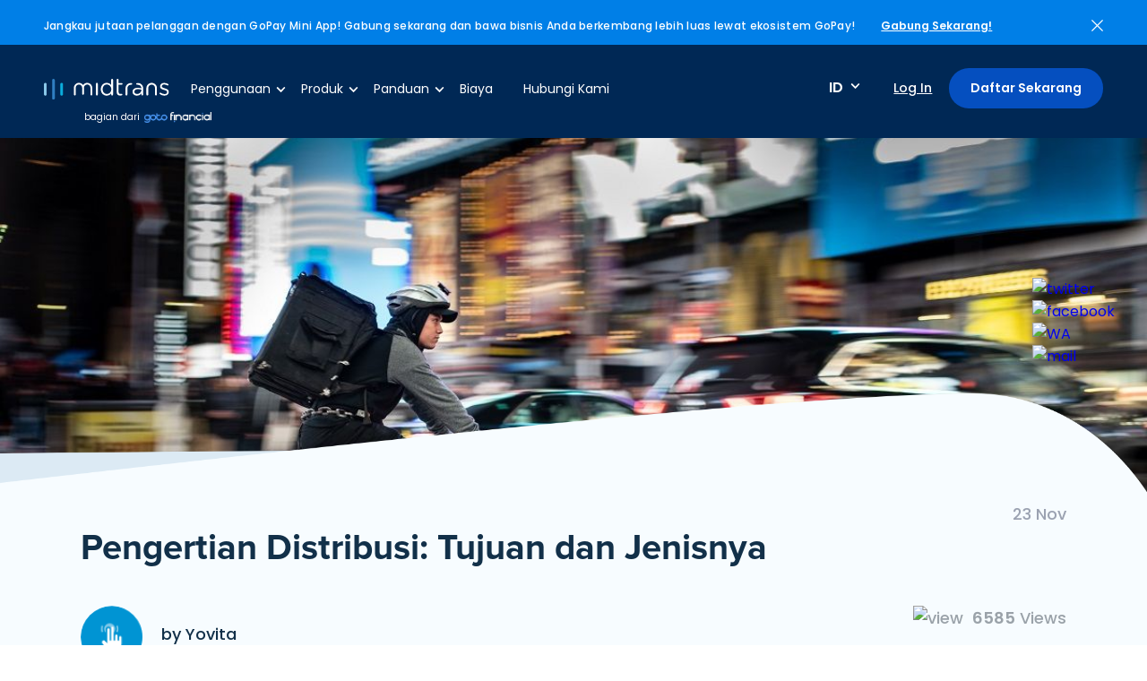

--- FILE ---
content_type: text/html; charset=UTF-8
request_url: https://midtrans.com/id/blog/distribusi-adalah
body_size: 13539
content:
<!DOCTYPE html>
<html lang="id" translate="no">
<head>
    <link rel="icon" type="image/png" sizes="192x192" href="/assets/img/ico.png">
    <link rel="icon" type="image/png" sizes="96x96" href="/assets/img/ico.png">
    <link rel="icon" type="image/png" sizes="48x48" href="/assets/img/ico.png">
    <link rel="icon" type="image/png" sizes="32x32" href="/assets/img/ico.png">
    <link rel="icon" type="image/png" sizes="16x16" href="/assets/img/ico.png">

    <script type="application/ld+json">
{
  "@context": "https://schema.org",
  "@type": "Article",
  "mainEntityOfPage": {
    "@type": "WebPage",
    "@id": "https://midtrans.com/blog/distribusi-adalah"
  },
  "headline": "Pengertian Distribusi: Tujuan dan Jenisnya",
  "description": "Distribusi adalah kata yang tidak lagi asing, terutama bagi pebisnis. Selama ini, distribusi dikaitkan dengan pengiriman produk ke pembeli. Namun, faktanya proses distribusi mencakup lebih banyak hal. Bahkan distribusi termasuk bagian besar dari pemasaran dan penjualan produk. Untuk membantu Anda merancang strategi distribusi yang tepat sasaran, berikut ini penjelasan soal distribusi dalam bisnis.Baca juga: 4 Jenis Laporan Keuangan Perusahaan Jasa  Pengertian Distribusi Dalam Bisnis     Secara singkat, distribusi adalah proses menyalurkan barang dagangan ke pembeli. Melalui strategi distribusi yang tepat, produk yang diproduksi dapat dipasarkan ke banyak pembeli sekaligus. Terlebih dengan meroketnya bisnis online, distribusi menjadi aspek bisnis yang begitu penting. Walaupun bisnis online beroperasi tanpa toko fisik atau toko cabang, penjualan tetap lancar karena proses distribusi.   Saluran distribusi mencakup banyak fasilitator seperti reseller, agen penjual, dan distributor. Banyak brand lokal yang memanfaatkan saluran distribusi untuk melayani semakin banyak pembeli tanpa modal yang terlampau besar. Salah satu contohnya adalah Torch yang memiliki program keagenan untuk mendistribusikan produk perlengkapan traveling agar semakin mudah dijangkau. Begitu pula dengan Callista yang berawal dari klinik kecantikan, kini memasarkan produk perawatan kulit secara online se-Indonesia dengan bantuan reseller. Baca juga: Penjelasan Lengkap Tentang Cash Payment  Tujuan Praktik Distribusi Adalah    Baik untuk bisnis rumahan maupun bisnis skala besar, strategi distribusi adalah faktor penting dalam proses penjualan. Jika dijabarkan secara lebih detail, setidaknya ada empat tujuan dari distribusi dalam bisnis yang paling utama.   1. Pemerataan Produksi  Semua bisnis ingin produknya laris manis. Namun, sengitnya kompetisi bisnis semakin meningkatkan standar kepuasan pembeli. Karena itu, kualitas produk dan pelayanan haruslah merata, terlepas dari jarak antara pembeli dengan penjual. Adanya saluran distribusi akan membantu bisnis Anda menyalurkan produk ke berbagai wilayah secara lebih efisien. Ketika Anda ingin melayani pembeli dari luar kota, waktu pengiriman dan kualitas barang tetap konsisten karena bantuan distributor, reseller, atau agen.   2. Menjamin Kelangsungan Aktivitas Produksi  Dalam menjalankan bisnis, ada banyak sekali aspek yang harus diperhatikan. Bagi bisnis yang masih berkembang, Anda mungkin masih mampu untuk mengelola semua proses bisnis, mulai dari produksi hingga after sales service. Sementara saat bisnis mulai berkembang, seorang wirausahawan harus fokus ke aspek pengembangan usaha seperti memperluas koneksi, inovasi produk, dan manajemen.   Masalah yang muncul karena tidak adanya kejelasan strategi distribusi adalah stok produk yang tertahan di gudang. Pada akhirnya, produk tidak bisa dijual akibat kedaluwarsa, kerusakan, atau tergerus tren baru. Itulah kenapa saluran distribusi sudah harus dipertimbangkan sedini mungkin.  3. Menjamin Produk Sampai ke Tangan Konsumen  Tentu keuntungan penjualan baru bisa dinikmati bila produk telah sampai ke tangan konsumen. Ini menjadi salah satu tujuan proses distribusi. Dimulai dari pemasaran dan promosi produk, konfirmasi pembayaran, hingga pengiriman, semua ditangani dalam proses distribusi ini.   4. Mempermudah Konsumen Mendapat Barang dan Jasa  Sehubungan dengan poin sebelumnya, saluran distribusi memudahkan bisnis Anda untuk menjual produk ke lebih banyak pembeli. Di sisi lain, para pembeli juga dimudahkan untuk mendapatkan produk dari bisnis Anda. Bagi pembeli, biaya pengiriman juga jadi lebih ringan karena bisa membeli produk dari pengecer resmi di daerah tempat tinggalnya. Dengan kata lain, distribusi adalah solusi yang sama-sama menguntungkan!Baca juga: Apa itu Payment: Pengertian dan Jenis-jenis Payment di Indonesia  Jenis Distribusi Secara Umum    Apakah distribusi hanya bisa dilakukan dengan bantuan reseller dan agen? Secara umum, ada tiga jenis distribusi yang bisa bisnis Anda adopsi, yaitu:  1. Distribusi Langsung  Sesuai namanya, distribusi langsung adalah proses distribusi yang ditangani langsung oleh produsen. Tanpa menggunakan jasa penyalur seperti reseller, jenis distribusi ini banyak ditemui pada bisnis skala kecil. Keuntungannya, bisnis tidak perlu mengucurkan dana komisi untuk penyalur. Namun, kelemahannya adalah beban pekerjaan yang cukup berat, rentan akan terjadinya kesalahan pengiriman, dan target pembeli yang lebih sempit.  2. Distribusi Tidak Langsung  Proses distribusi yang dilakukan dengan jasa distributor secara meluas. Distribusi tidak langsung adalah proses yang paling umum dijalankan oleh bisnis skala besar. Contoh umumnya seperti bisnis FMCG (fast-moving consumer goods) yang produknya disalurkan ke warung, minimarket, dan supermarket se-Indonesia. Distribusi tidak langsung memang memudahkan, tetapi membutuhkan modal yang besar.  3. Distribusi Semi Langsung  Inilah jenis distribusi yang biasanya diadopsi oleh bisnis dengan produk yang membutuhkan penanganan khusus. Distribusi semi langsung adalah proses penyaluran menggunakan jasa distributor yang merupakan karyawan resmi dari produsen tersebut. Beberapa contohnya seperti brand suku cadang motor yang memiliki distributor resmi yang ditunjuk langsung dengan pelatihan khusus.   Itulah definisi dan penjelasan lengkap tentang distribusi bisnis. Bagi bisnis yang ingin berkembang, menggunakan jasa distributor untuk proses distribusi adalah opsi yang bisa dipertimbangkan. Demi kelancaran distribusi, pembayaran ke vendor dan distributor harus lancar. Layanan Payouts dari Midtrans memenuhi kebutuhan disbursement ke banyak rekening dalam satu klik sekaligus. Torch dan Callista juga memercayakan Midtrans sebagai partner payment gateway mereka. Transfer komisi ke distributor pun jadi lebih mudah dan cepat!",
  "image": "https://midtrans-website.al-mp-id-p.cdn.gtflabs.io/uploads/2021/11/ce7dbb3c91c3aa7818b43ee5fe40d1b5_44a93549a63915a33cf90d8b111c692b_compressed.jpg",
    "author": {
    "@type": "Person",
    "name": "Yovita "
  },
    "publisher": {
    "@type": "Organization",
    "name": "Midtrans",
    "logo": {
      "@type": "ImageObject",
      "url": "https://midtrans.com/assets/img/midtrans-logoo.jpg?v=1622171443"
    }
  },
  "datePublished": "2021-11-23T11:00:00+07:00"
}
</script>
        <title>Pengertian Distribusi: Tujuan dan Jenisnya</title>
<meta charset="utf-8">

<meta name="title" content="Pengertian Distribusi: Tujuan dan Jenisnya">
<meta name="description" content="Distribusi adalah bagian besar dari pemasaran dan penjualan produk. Pemahaman akan tujuan dan jenis distribusi akan membantu Anda merancang strategi distribusi yang tepat sasaran.">
<meta name="keywords" content="Distribusi Adalah">
<link rel="canonical" href="http://midtrans-website.i.p-sg-mp-01.gopay.sh/id/blog/distribusi-adalah" />
<meta property="og:title" content="Pengertian Distribusi: Tujuan dan Jenisnya">
<meta property="og:description" content="Distribusi adalah bagian besar dari pemasaran dan penjualan produk. Pemahaman akan tujuan dan jenis distribusi akan membantu Anda merancang strategi distribusi yang tepat sasaran.">
<meta property="og:site_name" content="Midtrans">
<meta property="og:image" content="https://midtrans-website.al-mp-id-p.cdn.gtflabs.io/uploads/2021/11/7d1f345998a4a2ff625b6242a0e0d471_f888d5add845d24967b66aa582cf4924_default.jpg">
<meta property="og:type" content="website">
<meta property="og:url" content="http://midtrans-website.i.p-sg-mp-01.gopay.sh/id/blog/distribusi-adalah">
<meta property="article:published_time" content="2021-11-23T11:00:00+07:00" />
<meta property="article:modified_time" content="2023-11-16T09:42:08+07:00" />

    <link rel="stylesheet" type="text/css" href="/assets/css/reset.css">
        <link rel="stylesheet" type="text/css" href="/assets/css/style.css">
    <link rel="stylesheet" type="text/css" href="/assets/css/custom.css">
    
    <meta name="viewport" content="width=device-width, initial-scale=1.0"/>
    <meta name="theme-color" content="#002855">
    <meta name="google-site-verification" content="2ZUwZiQeGrp-eUlZ8chQLxaqIHKKpW9NBowwwJobtYk" />
    
        <link rel="preconnect" href="https://cdn.yellowmessenger.com/" crossorigin>
    <link rel="dns-prefetch" href="https://cdn.yellowmessenger.com/">
        <link rel="preconnect" href="https://connect.facebook.net/" crossorigin>
    <link rel="dns-prefetch" href="https://connect.facebook.net/">
        <link rel="preconnect" href="https://cdn-apac.onetrust.com/" crossorigin>
    <link rel="dns-prefetch" href="https://cdn-apac.onetrust.com/">
        <link rel="preconnect" href="https://www.googletagmanager.com/" crossorigin>
    <link rel="dns-prefetch" href="https://www.googletagmanager.com/">
        <link rel="preconnect" href="https://midtrans-website.al-mp-id-p.cdn.gtflabs.io" crossorigin>
    <link rel="dns-prefetch" href="https://midtrans-website.al-mp-id-p.cdn.gtflabs.io">
    
    
        <link rel="dns-prefetch" href="https://js.hsforms.net/">
        <link rel="dns-prefetch" href="https://assets.ubembed.com/">
        <link rel="dns-prefetch" href="https://66897696.adoric-om.com/">
        <link rel="dns-prefetch" href="https://js.hsleadflows.net/">
        <link rel="dns-prefetch" href="https://www.youtube.com/">
    
    
                    <script type="application/ld+json">
        
        {"@context":"https:\/\/schema.org","@type":"BreadcrumbList","itemListElement":[{"name":"Home","@type":"ListItem","item":"https:\/\/midtrans.com","position":1},{"name":"Blog","@type":"ListItem","item":"https:\/\/midtrans.com\/id\/blog","position":2},{"name":"Pengertian Distribusi: Tujuan dan Jenisnya","@type":"ListItem","item":"http:\/\/midtrans-website.i.p-sg-mp-01.gopay.sh\/id\/blog\/distribusi-adalah","position":3}]}
    </script>
    <script type="application/ld+json">
      {
      "@context": "https://schema.org",
      "@graph":
        [
          {
            "@context": "https://schema.org",
            "@type":"SiteNavigationElement",
            "@id":"#table-of-contents",
            "name": "Online Payment",
            "url": "https://midtrans.com/id/product/online-payment"
          },
          {
            "@context": "https://schema.org",
            "@type":"SiteNavigationElement",
            "@id":"#table-of-contents",
            "name": "In-Store Payment",
            "url": "https://midtrans.com/id/product/in-store-payment"
          },
          {
            "@context": "https://schema.org",
            "@type":"SiteNavigationElement",
            "@id":"#table-of-contents",
            "name": "Payout",
            "url": "https://midtrans.com/id/product/payout"
          },
          {
            "@context": "https://schema.org",
            "@type":"SiteNavigationElement",
            "@id":"#table-of-contents",
            "name": "Biaya",
            "url": "https://midtrans.com/id/pricing"
          },
          {
            "@context": "https://schema.org",
            "@type":"SiteNavigationElement",
            "@id":"#table-of-contents",
            "name": "Blog",
            "url": "https://midtrans.com/id/blog"
          },
          {
            "@context": "https://schema.org",
            "@type":"SiteNavigationElement",
            "@id":"#table-of-contents",
            "name": "Hubungi Kami",
            "url": "https://midtrans.com/id/contact-us"
          },
          {
            "@context": "https://schema.org",
            "@type":"SiteNavigationElement",
            "@id":"#table-of-contents",
            "name": "Partners",
            "url": "https://midtrans.com/id/partners"
          },
          {
            "@context": "https://schema.org",
            "@type":"SiteNavigationElement",
            "@id":"#table-of-contents",
            "name": "Midtrans Docs",
            "url": "https://docs.midtrans.com/"
          }
        ]
      }
    </script>
    <script type="application/ld+json">
    {
      "@context": "https://schema.org",
      "@type": "Corporation",
      "name": "Midtrans",
      "alternateName": "PT Midtrans",
      "url": "https://midtrans.com/",
      "logo": "https://midtrans.com/assets/img/logo.svg?v=1622171443",
      "sameAs": [
        "https://www.facebook.com/Midtranscom/",
        "https://twitter.com/midtrans_com?lang=en",
        "https://www.instagram.com/midtrans_com/?hl=en",
        "https://www.youtube.com/midtrans_com",
        "https://www.linkedin.com/company/midtrans",
        "https://midtrans.com/"
      ]
    }
    </script>
    <script type="application/ld+json">
        {"@context":"https://schema.org",
            "@type":"WebSite",
            "@id":"https://midtrans.com","headline":"Midtrans | Solusi Payment Gateway Indonesia Terlengkap",
            "name":"MidTrans",
            "description":"Solusi payment gateway terlengkap di Indonesia yang mendukung banyak metode pembayaran online untuk memudahkan customer melakukan transaksi bisnis.",
            "url":"https://midtrans.com"
        }
    </script>
    <script>
        function waitForHubSpotTracker(callback) {

        }


        function waitForHubSpotForm(callback) {
          
        }


        function waitForFBPixel(callback) {
          var interval = setInterval(function() {
            if (window['fbq']) {
              clearInterval(interval);
              callback();
            }
          }, 200);
        }


        function waitForGtag(callback) {
          var interval = setInterval(function() {
            if (window['gtag']) {
              clearInterval(interval);
              callback();
            }
          }, 200);
        }

        function waitForElementExists(el, callback) {
          var interval = setInterval(function() {
            if ($(el).length) {
              clearInterval(interval);
              callback();
            }
          }, 200);
        }


    </script>

</head>
<body class="scroll-able">
    <div class="wrapper">
                                <style type="text/css">
            @media (max-width: 1740px){
                #ribbon-container p
                {
                    max-width: 80%;
                }
            }
        </style>
        <div id="ribbon-container" class="row update-section closed">
                        
                        <p>Jangkau jutaan pelanggan dengan GoPay Mini App! Gabung sekarang dan bawa bisnis Anda berkembang lebih luas lewat ekosistem GoPay!</p>
            
            
                        <span class="link-update"><a href="https://gotocompany.sg.larksuite.com/share/base/form/shrlgM8rcTT3BxMhyVeqikr4Mqf">Gabung Sekarang!</a></span>
                        <span class="close-update-btn"><a href="javascript:void(0)"><img alt="close" src="/assets/img/close-white.svg"></a></span>
        </div>
                

                <div class="row header" itemscope itemtype="http://www.schema.org/SiteNavigationElement">
            <div class="left">
                <a class="logos" href="https://midtrans.com"><img alt="logo" class="logo" src="/assets/img/logo.svg"></a>
                <a class="testlogo" href="https://gotofinancial.com/" target="_blank">
                                            <span>bagian dari</span>
                        <img alt="gojek-logo" src="/assets/img/newlogo.png">
                                    </a>
                                <ul class="menu-nav">
                    <li class="has-dropdown">
                        <a href="">Penggunaan</a>
                                                <div class="row dropdown-item usecase-menu">
                            <div class="grid-menu-left">
                                                                <div class="row grid-menu-item">
                                                                        <a href="https://midtrans.com/id/penggunaan/startup-and-early-business">
                                        <img alt="Startups & Early Businesses" src="https://midtrans-website.al-mp-id-p.cdn.gtflabs.io/uploads/2020/09/6a3a8c4f6e9f24cfd42241f721b721fc_ca87a59ac020284cd561ac4ef50b24d7_compressed.png">
                                        <div class="content-menu-item">
                                            <span>Startups &amp; Early Businesses</span>
                                            <p>Terima pembayaran hari ini juga, walaupun Anda bekerja sendiri. Tanpa perlu pengetahuan teknis.</p>
                                        </div>
                                    </a>
                                                                                                                                            </div>
                                                                <div class="row grid-menu-item">
                                                                                                            <a href="https://midtrans.com/id/penggunaan/growing-business">
                                        <img alt="Growing businesses" src="https://midtrans-website.al-mp-id-p.cdn.gtflabs.io/uploads/2024/01/b62fad5d44abe165c519c83266bdd40e_d366c0219a7d632c922fa993267e99ed_compressed.png">
                                        <div class="content-menu-item">
                                            <span>Growing businesses</span>
                                            <p>Dengan dashboard yang mudah digunakan, pembayaran dapat dikelola dengan mudah.</p>
                                        </div>
                                    </a>
                                                                                                        </div>
                                                                <div class="row grid-menu-item">
                                                                                                                                                <a href="https://midtrans.com/id/penggunaan/enterprises">
                                        <img alt="Enterprise" src="https://midtrans-website.al-mp-id-p.cdn.gtflabs.io/uploads/2020/09/0630143dacb6d77e4c5c0538b9812172_be030dfa76bb1059962dc0ec42d2c4b0_compressed.png">
                                        <div class="content-menu-item">
                                            <span>Enterprise</span>
                                            <p>Pembayaran ke banyak rekening dapat dilakukan dengan mudah dan cepat.</p>
                                        </div>
                                    </a>
                                                                    </div>
                                                            </div>
                        </div>
                                            </li>
                    <li class="has-dropdown">
                        <a href="">Produk</a>
                                                <div class="row dropdown-item product-menu">
                            <div class="grid-menu-left">
                                <span class="muted-text">Produk</span>
                                                                                                        <div class="row grid-menu-item">
                                        <a itemprop="url" href="https://midtrans.com/id/produk/online-payment">
                                            <img alt="Online Payment" src="https://midtrans-website.al-mp-id-p.cdn.gtflabs.io/uploads/2020/09/3f8b13815fdf7370b5d61bb37ac391c2_be030dfa76bb1059962dc0ec42d2c4b0_compressed.png">
                                            <div class="content-menu-item">
                                                <span itemprop="name">Online Payment</span>
                                                <p>Dengan 25 pilihan metode pembayaran, pelanggan Anda dapat membayar dengan mudah.</p>
                                            </div>
                                        </a>
                                    </div>
                                                                                                                                                                                                                                                                                                                                                                    <div class="row grid-menu-item">
                                        <a href="https://midtrans.com/id/produk/promo">
                                            <img alt="Manajemen Promo" src="https://midtrans-website.al-mp-id-p.cdn.gtflabs.io/uploads/2024/12/b1aaefc977cc81db9aa0a770c97020f7_e4c8112f962272e90e74c00eff8a9e68.png">
                                            <div class="content-menu-item">
                                                <span>Manajemen Promo</span>
                                                <p>Buat promosi dan tingkatkan penjualan dengan mudah tanpa pengaturan teknis.</p>
                                            </div>
                                        </a>
                                    </div>
                                                                                                </div>

                                                        <div class="grid-menu-right">
                                <span class="muted-text">Fitur</span>
                                <ul>
                                                                                                                    <li><a href="https://midtrans.com/id/fitur/metode-pembayaran"><img alt="Metode pembayaran" src="https://midtrans-website.al-mp-id-p.cdn.gtflabs.io/uploads/2020/09/de4747ad0718439a7d9f0fb2a6817145_81e8f68765bfa9286624b07ae8300815_compressed.png">Metode pembayaran</a></li>
                                                                                                                                                                                                        
                                        

                                                                                                                                                                                                                                                                                    
                                        

                                                                                                                                                                                                    <li><a href="https://midtrans.com/id/fitur/pembayaran-berkala-berulang"><img alt="Pembayaran berkala/ berulang"  src="https://midtrans-website.al-mp-id-p.cdn.gtflabs.io/uploads/2020/09/302af53631b3bbe2e18ef6dbb1ee5c60_81e8f68765bfa9286624b07ae8300815_compressed.png">Pembayaran berkala/ berulang</a></li>
                                                                                                                        
                                        

                                                                                                                                                            <li><a href="https://midtrans.com/id/fitur/deteksi-anomali"><img alt="Deteksi anomali"  src="https://midtrans-website.al-mp-id-p.cdn.gtflabs.io/uploads/2020/09/b9c1fb9ab890023f2a76a5d53ceb81b6_81e8f68765bfa9286624b07ae8300815_compressed.png">Deteksi anomali</a></li>
                                                                                                                                                                
                                        

                                                                                                                                                                                                                                                                                    <li><a href="https://midtrans.com/id/produk/gopay-mini-app"><img alt="Mini App di Aplikasi GoPay"  src="https://midtrans-website.al-mp-id-p.cdn.gtflabs.io/uploads/2025/07/1b2043b3ad98c61a84d1ee060629c5e1_31c88ca1c1c263a56fc3b0c8844499d2_compressed.png">Mini App di Aplikasi GoPay</a></li>
                                        
                                        

                                                                                                                                                                                                                                            
                                                                                <li><a href="https://midtrans.com/id/produk/payment-link"><img alt="Payment Link: Terima Pembayaran Dengan Mudah dan Cepat"  src="https://midtrans-website.al-mp-id-p.cdn.gtflabs.io/uploads/2021/08/85a7b8e932ed841f6af510874c50ce3b_4832106f0a1db7df4bec8cbb24a0d043_compressed.png">Payment Link: Terima Pembayaran Dengan Mudah dan Cepat</a></li>
                                        

                                                                    </ul>
                            </div>
                                                    </div>
                                            </li>
                    <li class="has-dropdown">
                        <a href="">Panduan</a>
                        <div class="row dropdown-item resource-menu">
                            <div class="grid-menu-right">
                                <ul>
                                    <li><a href="https://docs.midtrans.com/">Developer</a></li>
                                                                            <li><a href="https://docs.midtrans.com/docs/pusat-bantuan">Pusat Bantuan</a></li>
                                    
                                    <li><a href="https://midtrans.com/id/partners">Partner</a></li>
                                    <li><a href="https://midtrans.com/id/blog">Blog</a></li>
                                    <li><a href="https://midtrans.com/id/keamanan">Keamanan</a></li>
                                </ul>
                            </div>
                        </div>
                    </li>
                    <li itemprop="name"><a itemprop="url" href="https://midtrans.com/id/biaya">Biaya</a></li>
                    <li><a href="https://midtrans.com/id/kontak-kami">Hubungi Kami</a></li>
                </ul>
                            </div>
            <div class="right">
                <div class="lang">
                    <span>ID</span>
                    <div class="dropdown-item">
                        <span><a href="https://midtrans.com/id/change-language/id">ID</a></span>
                        <span><a href="https://midtrans.com/id/change-language/en">EN</a></span>
                    </div>
                </div>
                                <span class="login-head" itemprop="name"><a itemprop="url" href="https://dashboard.midtrans.com/">Log In</a></span>
                                                <span class="btn-started" itemprop="name"><a itemprop="url" href="https://midtrans.com/id/passport">Daftar Sekarang</a></span>
                            </div>

            <button id="trigger-overlay" class="burger-menu mobile">
    <span></span>
    <span></span>
    <span></span>
</button>
<div class="overlay overlay-slidedown mobile">
    <div class="row">
        <a class="logo-overlay" href="https://midtrans.com"><img alt="logo" src="/assets/img/logo-blue.svg?v=1742958370"></a>
        <button type="button" class="overlay-close"><img alt="close" src="/assets/img/close.svg?v=1742958370"></button>
    </div>
    <ul class="menu-mobile">
        <li class="has-dropdown">
            <a class="accordion-mobile" href="javascript:void(0)">Penggunaan</a>
            <div class="row dropdown-item usecase-menu">
                <div class="grid-menu-left">
                                        <div class="row grid-menu-item">
                                                <a href="https://midtrans.com/id/penggunaan/startup-and-early-business">
                            <img alt="Startups & Early Businesses" src="https://midtrans-website.al-mp-id-p.cdn.gtflabs.io/uploads/2020/09/6a3a8c4f6e9f24cfd42241f721b721fc_ca87a59ac020284cd561ac4ef50b24d7_compressed.png">
                            <div class="content-menu-item">
                                <span>Startups &amp; Early Businesses</span>
                            </div>
                        </a>
                                                                                            </div>
                                        <div class="row grid-menu-item">
                                                                        <a href="https://midtrans.com/id/penggunaan/growing-business">
                            <img alt="Growing businesses" src="https://midtrans-website.al-mp-id-p.cdn.gtflabs.io/uploads/2024/01/b62fad5d44abe165c519c83266bdd40e_d366c0219a7d632c922fa993267e99ed_compressed.png">
                            <div class="content-menu-item">
                                <span>Growing businesses</span>
                            </div>
                        </a>
                                                                    </div>
                                        <div class="row grid-menu-item">
                                                                                                <a href="https://midtrans.com/id/penggunaan/enterprises">
                            <img alt="Enterprise" src="https://midtrans-website.al-mp-id-p.cdn.gtflabs.io/uploads/2020/09/0630143dacb6d77e4c5c0538b9812172_be030dfa76bb1059962dc0ec42d2c4b0_compressed.png">
                            <div class="content-menu-item">
                                <span>Enterprise</span>
                            </div>
                        </a>
                                            </div>
                                    </div>
            </div>
        </li>
        <li class="has-dropdown">
            <a class="accordion-mobile" href="javascript:void(0)">Produk</a>
            <div class="row dropdown-item product-menu">
                <div class="grid-menu-left">
                    <span class="muted-text">Produk</span>
                                                                    <div class="row grid-menu-item">
                            <a href="https://midtrans.com/id/produk/online-payment">
                                <img alt="Enterprise" src="https://midtrans-website.al-mp-id-p.cdn.gtflabs.io/uploads/2020/09/3f8b13815fdf7370b5d61bb37ac391c2_be030dfa76bb1059962dc0ec42d2c4b0_compressed.png">
                                <div class="content-menu-item">
                                    <span>Online Payment</span>
                                </div>
                            </a>
                        </div>
                                                                                                                                                                                                                                            <div class="row grid-menu-item">
                            <a href="https://midtrans.com/id/produk/promo">
                                <img alt="Manajemen Promo" src="https://midtrans-website.al-mp-id-p.cdn.gtflabs.io/uploads/2024/12/b1aaefc977cc81db9aa0a770c97020f7_e4c8112f962272e90e74c00eff8a9e68.png">
                                <div class="content-menu-item">
                                    <span>Manajemen Promo</span>
                                </div>
                            </a>
                        </div>
                                                            </div>

                                <div class="grid-menu-right">
                    <span class="muted-text">Fitur</span>
                    <ul>
                                                                                <li><a href="https://midtrans.com/id/fitur/metode-pembayaran"><img alt="Enterprise" src="https://midtrans-website.al-mp-id-p.cdn.gtflabs.io/uploads/2020/09/de4747ad0718439a7d9f0fb2a6817145_81e8f68765bfa9286624b07ae8300815_compressed.png">Metode pembayaran</a></li>
                                                                                                                                            
                                                                                                                                                                                                                            
                                                                                                                                                                    <li><a href="https://midtrans.com/id/fitur/pembayaran-berkala-berulang"><img alt="Enterprise"  src="https://midtrans-website.al-mp-id-p.cdn.gtflabs.io/uploads/2020/09/302af53631b3bbe2e18ef6dbb1ee5c60_81e8f68765bfa9286624b07ae8300815_compressed.png">Pembayaran berkala/ berulang</a></li>
                                                                                    
                                                                                                                                        <li><a href="https://midtrans.com/id/fitur/deteksi-anomali"><img alt="Enterprise"  src="https://midtrans-website.al-mp-id-p.cdn.gtflabs.io/uploads/2020/09/b9c1fb9ab890023f2a76a5d53ceb81b6_81e8f68765bfa9286624b07ae8300815_compressed.png">Deteksi anomali</a></li>
                                                                                                                
                                                                                                                                                                                                                            <li><a href="https://midtrans.com/id/produk/gopay-mini-app"><img alt="Enterprise"  src="https://midtrans-website.al-mp-id-p.cdn.gtflabs.io/uploads/2025/07/1b2043b3ad98c61a84d1ee060629c5e1_31c88ca1c1c263a56fc3b0c8844499d2_compressed.png">Mini App di Aplikasi GoPay</a></li>
                            
                                                                                                                                                                                                
                                                        <li><a href="https://midtrans.com/id/produk/payment-link"><img alt="Enterprise"  src="https://midtrans-website.al-mp-id-p.cdn.gtflabs.io/uploads/2021/08/85a7b8e932ed841f6af510874c50ce3b_4832106f0a1db7df4bec8cbb24a0d043_compressed.png">Payment Link: Terima Pembayaran Dengan Mudah dan Cepat</a></li>
                                                                        </ul>
                </div>
                            </div>
        </li>
        <li class="has-dropdown">
            <a class="accordion-mobile" href="javascript:void(0)">Panduan</a>
            <div class="row dropdown-item resource-menu">
                <div class="grid-menu-right">
                    <ul>
                        <li><a href="https://docs.midtrans.com/">Developer</a></li>

                                                    <li><a href="https://docs.midtrans.com/docs/pusat-bantuan">Pusat Bantuan</a></li>
                        
                        <li><a href="https://midtrans.com/id/partners">Partner</a></li>
                        <li><a href="https://midtrans.com/id/blog">Blog</a></li>
                        <li><a href="https://midtrans.com/id/keamanan">Keamanan</a></li>
                        <li><a href="javascript:void(0)" class="ot-sdk-show-settings">Cookie Settings</a></li>

                    </ul>
                </div>
            </div>
        </li>
        <li><a href="https://midtrans.com/id/biaya">Biaya</a></li>
        <li><a href="https://midtrans.com/id/kontak-kami">Hubungi Kami</a></li>
    </ul>
    <div class="mobile-login">
        <div class="row">
            <span class="left">Language:</span>
            <div class="right">
                <span><a href="https://midtrans.com/id/change-language/en">EN</a></span>
                <span><a href="https://midtrans.com/id/change-language/id">ID</a></span>
            </div>
        </div>
        <span class="btn-started"><a href="https://midtrans.com/id/passport">Daftar Sekarang</a></span>
        <span class="login-head"><a href="https://account.midtrans.com/login">Log In</a></span>
    </div>
</div>

        </div>
        
        

        <div class="row banner-home usecase-banner banner-detail-blog">
    <div class="grid-img-banner">
        
        
        <img alt="Pengertian Distribusi: Tujuan dan Jenisnya" class="img-responsive" src="https://midtrans-website.al-mp-id-p.cdn.gtflabs.io/uploads/2021/11/ce7dbb3c91c3aa7818b43ee5fe40d1b5_44a93549a63915a33cf90d8b111c692b_compressed.jpg">
    
    </div>
</div>
<div class="complete-payment usecase-client-list detail-blog-section">
    <div class="container">
        <div class="row content-blog" style="width:100%; height:100%;">
            <div class="header-detail-blog">
                                <span class="right year">23 Nov</span>
                <h1>Pengertian Distribusi: Tujuan dan Jenisnya</h1>
                <div class="row">
                    <div class="row left">
                                                                            <img alt="Yovita " src="/assets/img/payment1.png?v=1742958370">
                            <h4>by Yovita 
                                                            </h4>
                                            </div>
                    <span class="right view-blog"><img alt="view" src="/assets/img/eye.svg?v=1742958370"><b>6585</b>Views</span>
                </div>
            </div>
            <p dir="ltr">Distribusi adalah kata yang tidak lagi asing, terutama bagi pebisnis. Selama ini, distribusi dikaitkan dengan pengiriman produk ke pembeli. Namun, faktanya proses distribusi mencakup lebih banyak hal.<br /><br />
Bahkan distribusi termasuk bagian besar dari pemasaran dan penjualan produk. Untuk membantu Anda merancang strategi distribusi yang tepat sasaran, berikut ini penjelasan soal distribusi dalam bisnis.<br /><br /><strong>Baca juga: </strong><a href="https://midtrans.com/id/blog/laporan-keuangan-perusahaan-jasa" target="_blank" rel="noreferrer noopener"><strong>4 Jenis Laporan Keuangan Perusahaan Jasa</strong></a></p>

<hr /><h2 dir="ltr" style="text-align:center;"><strong>Pengertian Distribusi Dalam Bisnis </strong></h2>

<div dir="ltr" style="text-align:center;"><strong><img alt="distribusi-adalah-002" src="https://storage.googleapis.com/go-merchant-production.appspot.com/uploads/2021/11/c47715b9d25fe31a86aecb344b88dfa5_e062d2ea02e9b57fd7b1282c231618af_compressed.jpg" /></strong></div>

<p dir="ltr">Secara singkat, distribusi adalah proses menyalurkan barang dagangan ke pembeli. Melalui strategi distribusi yang tepat, produk yang diproduksi dapat dipasarkan ke banyak pembeli sekaligus. Terlebih dengan meroketnya bisnis online, distribusi menjadi aspek bisnis yang begitu penting. Walaupun bisnis online beroperasi tanpa toko fisik atau toko cabang, penjualan tetap lancar karena proses distribusi. </p>

<p dir="ltr">Saluran distribusi mencakup banyak fasilitator seperti <em>reseller</em>, agen penjual, dan distributor. Banyak <em>brand</em> lokal yang memanfaatkan saluran distribusi untuk melayani semakin banyak pembeli tanpa modal yang terlampau besar.<br /><br />
Salah satu contohnya adalah Torch yang memiliki program keagenan untuk mendistribusikan produk perlengkapan <em>traveling</em> agar semakin mudah dijangkau. Begitu pula dengan Callista yang berawal dari klinik kecantikan, kini memasarkan produk perawatan kulit secara online se-Indonesia dengan bantuan<em> reseller</em>. <br /><br /><strong>Baca juga: </strong><a href="https://midtrans.com/id/blog/cash-payment-journal-adalah" target="_blank" rel="noreferrer noopener"><strong>Penjelasan Lengkap Tentang Cash Payment</strong></a></p>

<hr /><h2 dir="ltr" style="text-align:center;"><strong>Tujuan Praktik Distribusi Adalah</strong></h2>

<div dir="ltr" style="text-align:center;"><strong><img alt="distribusi-adalah-003" src="https://storage.googleapis.com/go-merchant-production.appspot.com/uploads/2021/11/abc6ab601e788364200faac946b4a968_dd9a6ab697896f4dd09685a3981cac7a_compressed.jpg" /></strong></div>

<p dir="ltr">Baik untuk bisnis rumahan maupun bisnis skala besar, strategi distribusi adalah faktor penting dalam proses penjualan. Jika dijabarkan secara lebih detail, setidaknya ada empat tujuan dari distribusi dalam bisnis yang paling utama. </p>

<h3 dir="ltr"><strong>1. Pemerataan Produksi</strong></h3>

<p dir="ltr">Semua bisnis ingin produknya laris manis. Namun, sengitnya kompetisi bisnis semakin meningkatkan standar kepuasan pembeli. Karena itu, kualitas produk dan pelayanan haruslah merata, terlepas dari jarak antara pembeli dengan penjual.<br /><br />
Adanya saluran distribusi akan membantu bisnis Anda menyalurkan produk ke berbagai wilayah secara lebih efisien. Ketika Anda ingin melayani pembeli dari luar kota, waktu pengiriman dan kualitas barang tetap konsisten karena bantuan distributor, <em>reseller</em>, atau agen. </p>

<h3 dir="ltr"><strong>2. Menjamin Kelangsungan Aktivitas Produksi</strong></h3>

<p dir="ltr">Dalam menjalankan bisnis, ada banyak sekali aspek yang harus diperhatikan. Bagi bisnis yang masih berkembang, Anda mungkin masih mampu untuk mengelola semua proses bisnis, mulai dari produksi hingga after sales service. Sementara saat bisnis mulai berkembang, seorang wirausahawan harus fokus ke aspek pengembangan usaha seperti memperluas koneksi, inovasi produk, dan manajemen. </p>

<p dir="ltr">Masalah yang muncul karena tidak adanya kejelasan strategi distribusi adalah stok produk yang tertahan di gudang. Pada akhirnya, produk tidak bisa dijual akibat kedaluwarsa, kerusakan, atau tergerus tren baru. Itulah kenapa saluran distribusi sudah harus dipertimbangkan sedini mungkin.</p>

<h3 dir="ltr"><strong>3. Menjamin Produk Sampai ke Tangan Konsumen</strong></h3>

<p dir="ltr">Tentu keuntungan penjualan baru bisa dinikmati bila produk telah sampai ke tangan konsumen. Ini menjadi salah satu tujuan proses distribusi. Dimulai dari pemasaran dan promosi produk, konfirmasi pembayaran, hingga pengiriman, semua ditangani dalam proses distribusi ini. </p>

<h3 dir="ltr"><strong>4. Mempermudah Konsumen Mendapat Barang dan Jasa</strong></h3>

<p dir="ltr">Sehubungan dengan poin sebelumnya, saluran distribusi memudahkan bisnis Anda untuk menjual produk ke lebih banyak pembeli. Di sisi lain, para pembeli juga dimudahkan untuk mendapatkan produk dari bisnis Anda. Bagi pembeli, biaya pengiriman juga jadi lebih ringan karena bisa membeli produk dari pengecer resmi di daerah tempat tinggalnya. Dengan kata lain, distribusi adalah solusi yang sama-sama menguntungkan!<br /><br /><strong>Baca juga: <a href="https://midtrans.com/id/blog/apa-itu-payment" target="_blank" rel="noreferrer noopener">Apa itu Payment: Pengertian dan Jenis-jenis Payment di Indonesia</a></strong></p>

<hr /><h2 dir="ltr" style="text-align:center;"><strong>Jenis Distribusi Secara Umum</strong></h2>

<div dir="ltr" style="text-align:center;"><strong><img alt="distribusi-adalah-004" src="https://storage.googleapis.com/go-merchant-production.appspot.com/uploads/2021/11/7d1f345998a4a2ff625b6242a0e0d471_f888d5add845d24967b66aa582cf4924_compressed.jpg" /></strong></div>

<p dir="ltr">Apakah distribusi hanya bisa dilakukan dengan bantuan <em>reseller</em> dan agen? Secara umum, ada tiga jenis distribusi yang bisa bisnis Anda adopsi, yaitu:</p>

<h3 dir="ltr"><strong>1. Distribusi Langsung</strong></h3>

<p dir="ltr">Sesuai namanya, distribusi langsung adalah proses distribusi yang ditangani langsung oleh produsen. Tanpa menggunakan jasa penyalur seperti <em>reseller</em>, jenis distribusi ini banyak ditemui pada bisnis skala kecil. Keuntungannya, bisnis tidak perlu mengucurkan dana komisi untuk penyalur. Namun, kelemahannya adalah beban pekerjaan yang cukup berat, rentan akan terjadinya kesalahan pengiriman, dan target pembeli yang lebih sempit.</p>

<h3 dir="ltr"><strong>2. Distribusi Tidak Langsung</strong></h3>

<p dir="ltr">Proses distribusi yang dilakukan dengan jasa distributor secara meluas. Distribusi tidak langsung adalah proses yang paling umum dijalankan oleh bisnis skala besar. Contoh umumnya seperti bisnis FMCG (<em>fast-moving consumer goods</em>) yang produknya disalurkan ke warung, minimarket, dan supermarket se-Indonesia. Distribusi tidak langsung memang memudahkan, tetapi membutuhkan modal yang besar.</p>

<h3 dir="ltr"><strong>3. Distribusi Semi Langsung</strong></h3>

<p dir="ltr">Inilah jenis distribusi yang biasanya diadopsi oleh bisnis dengan produk yang membutuhkan penanganan khusus. Distribusi semi langsung adalah proses penyaluran menggunakan jasa distributor yang merupakan karyawan resmi dari produsen tersebut. Beberapa contohnya seperti brand suku cadang motor yang memiliki distributor resmi yang ditunjuk langsung dengan pelatihan khusus. </p>

<p dir="ltr">Itulah definisi dan penjelasan lengkap tentang distribusi bisnis. Bagi bisnis yang ingin berkembang, menggunakan jasa distributor untuk proses distribusi adalah opsi yang bisa dipertimbangkan. Demi kelancaran distribusi, pembayaran ke vendor dan distributor harus lancar. Layanan <em>Payouts</em> dari Midtrans memenuhi kebutuhan <em><strong><a href="https://midtrans.com/id/product/payouts">disbursement</a></strong></em> ke banyak rekening dalam satu klik sekaligus. Torch dan Callista juga memercayakan Midtrans sebagai partner<em> payment gateway</em> mereka. Transfer komisi ke distributor pun jadi lebih mudah dan cepat!</p>
        </div>
        <div class="row category-share">

            
            <ul class="right">
                <li><a target="_blank" href="http://twitter.com/share?text=Pengertian Distribusi: Tujuan dan Jenisnya&url=https://midtrans.com/id/blog/distribusi-adalah"><img alt="twitter" src="/assets/img/twitt.svg?v=1742958370"></a></li>
                <li><a target="_blank" href="https://www.facebook.com/sharer/sharer.php?u=https://midtrans.com/id/blog/distribusi-adalah"><img alt="facebook" src="/assets/img/fb-share.svg?v=1742958370"></a></li>
                <li><a target="_blank" href="https://api.whatsapp.com/send?text=Pengertian Distribusi: Tujuan dan Jenisnya  https://midtrans.com/id/blog/distribusi-adalah"><img alt="WA" src="/assets/img/wa-share.svg?v=1742958370"></a></li>
                <li><a id="copyToCliboardBtn" target="_blank" href="https://midtrans.com/id/blog/distribusi-adalah"><img alt="mail" src="/assets/img/url.svg?v=1742958370"></a></li>
            </ul>
        </div>
        <div class="row detail-newsletter">
            <div class="left">
                <h3>Newsletter</h3>
                <p>The latest article, straight to your inbox.</p>
            </div>
            <div class="row form-newsletter">
                <script>
                waitForHubSpotForm(function(){
                    hbspt.forms.create({
                        region: "na1",
                        portalId: "2528720",
                        formId: "bfd6808c-31a5-47e0-9e6b-e77906445dab"
                    });                    
                })
                </script>
            </div>
        </div>
    </div>
</div>






        
        <div class="footer">
            <div class="container">
                                <div class="row upper-footer">
                    <div id="newsletterBox" class="address-footer">
                        <img alt="logo" src="/assets/img/logo.svg">
                                                <h4>Newsletter</h4>
                        <p>Daftar Newsletter</p>
                                                <div class="row form-newsletter">
                            <script>
                            waitForHubSpotForm(function(){
                                hbspt.forms.create({
                                    region: "na1",
                                    portalId: "2528720",
                                    formId: "bfd6808c-31a5-47e0-9e6b-e77906445dab"
                                });                                
                            })
                            </script>
                        </div>
                        <ul class="sosmed-footer">
                            <li><a href="https://www.facebook.com/MidtransIndonesia/" target="_blank"><img alt="facebook" src="/assets/img/fb.svg"></a></li>
                            <li><a href="https://twitter.com/midtrans_id" target="_blank"><img alt="twitter" src="/assets/img/tweet.svg"></a></li>
                            <li><a href="https://www.linkedin.com/company/midtrans" target="_blank"><img alt="linkedin" src="/assets/img/linkedin.svg"></a></li>
                            <li><a href="https://www.instagram.com/midtransindonesia/" target="_blank"><img alt="instagram" src="/assets/img/ig.svg"></a></li>
                            <li><a href="https://www.youtube.com/MidtransIndonesia" target="_blank"><img alt="youtube" src="/assets/img/youtube.svg"></a></li>
                            <li><a href="https://www.tiktok.com/@midtransindonesia" target="_blank"><img alt="Tik TOk" src="/assets/img/tik-tok.png"></a></li>

                        </ul>
                                            </div>

                                        <div class="row menu-footer">
                        <ul>
                            <li><h4>Penggunaan</h4></li>
                                                                                            <li><a href="https://midtrans.com/id/penggunaan/startup-and-early-business">Startups &amp; Early Businesses</a></li>
                                                                                                                                                                                                                            <li><a href="https://midtrans.com/id/penggunaan/growing-business">Growing businesses</a></li>
                                                                                                                                                                                                                            <li><a href="https://midtrans.com/id/penggunaan/enterprises">Enterprise</a></li>
                                                                                    </ul>
                        <ul>
                            <li><h4>Produk</h4></li>
                                                                                            <li><a href="https://midtrans.com/id/produk/online-payment">Online Payment</a></li>
                                                                                                                                                                                                                                                                                    <li><a href="https://midtrans.com/id/biaya">Biaya</a></li>
                        </ul>
                        <ul>
                            <li><h4>Panduan</h4></li>
                            <li><a href="https://docs.midtrans.com/">Documentation</a></li>
                            
                                                            <li><a href="https://docs.midtrans.com/docs/pusat-bantuan">Pusat Bantuan</a></li>
                                                        
                            <li><a href="https://midtrans.com/id/blog">Blog</a></li>
                            <li><a href="https://midtrans.com/id/kontak-kami">Hubungi Kami</a></li>
                            <li><a href="https://midtrans.com/id/status">Status</a></li>
                            <li><a href="https://midtrans.com/id/keamanan">Keamanan</a></li>
                            <li><a href="https://midtrans.com/id/pemberitahuan-privasi">Pemberitahuan Privasi</a></li>

                            <li><a href="javascript:void(0)" class="ot-sdk-show-settings">Cookie Settings</a></li>

                        </ul>
                        <ul>
                            <li><h4>Perusahaan</h4></li>
                                                                                                                                                            <li><a href="https://midtrans.com/id/karir">Karir</a></li>
                                                                                                                                                            <li><a href="https://midtrans.com/id/tentang-kami">Tentang kami</a></li>
                                                                                                                                                                                                                                                                                                                            <li><a href="https://midtrans.com/id/newsroom">Newsroom</a></li>
                                                                                                                                                            <li><a href="https://midtrans.com/id/partners">Partner</a></li>
                                                                                                                                                    </ul>

                                                <div class="btn-footer-new">
                            <h4></h4>
                            
                            
                        </div>
                        
                        
                    </div>
                                    </div>
                <div class="row copyright">
                    <div class="left">
                                                <span class="gojek-logo">bagian dari<a href="https://gotofinancial.com/" target="_blank"><img alt="gojek" src="/assets/img/newlogo.png"></a></span>
                                            </div>
                    <div class="right">
                        <h4>&copy; 2026 Midtrans (PT Midtrans)</h4>
                    </div>
                </div>
            </div>
        </div>
    </div>
</body>
<script type="text/javascript" src="/assets/js/alpha.js?v=1742958370"></script>

			<script type="text/javascript" src="/assets/js/jquery.js?v=1742958370"></script>
	
	
	
	

<script type="text/javascript" src="/assets/js/page/blog-detail.js?v=1742958370"></script>

<script>(function(w,d,s,l,i){w[l]=w[l]||[];w[l].push({'gtm.start':
new Date().getTime(),event:'gtm.js'});var f=d.getElementsByTagName(s)[0],
j=d.createElement(s),dl=l!='dataLayer'?'&l='+l:'';j.async=true;j.src=
'https://www.googletagmanager.com/gtm.js?id='+i+dl;f.parentNode.insertBefore(j,f);
})(window,document,'script','dataLayer','GTM-N4H8M8H');</script>
<noscript><iframe src="https://www.googletagmanager.com/ns.html?id=GTM-N4H8M8H"
height="0" width="0" style="display:none;visibility:hidden"></iframe></noscript>

<script type="text/javascript" src="/assets/js/modernizr.custom.js?v=1742958370"></script>
<script type="text/javascript" src="/assets/js/classie.js?v=1742958370"></script>
<script type="text/javascript" src="/assets/js/page/mobile.js?v=1742958370"></script>
<script type="text/javascript" src="/assets/js/page/layout.js?v=1742958370"></script>
<script type="text/javascript" src="/assets/js/jquery.lazy.min.js?v=1742958370"></script>
<script>
	$(window).on('load', function() {
		$(".lazy").Lazy({
		    threshold : 10000,
		});
	});

    (function(){
        var intervalOneTrust = setInterval(function() {
            if (window['OneTrust']) {
              clearInterval(intervalOneTrust);
              OneTrust.changeLanguage("id")
            }
        }, 200);

    })();


</script>
<style type="text/css">
    #ot-sdk-btn-floating{display: none;}
</style>
<script type="text/javascript">
(function(){
    let allowedHostName = [
        'www.midtrans.com',
        'midtrans.com',
        'javascript:void(0)',
        ''
    ];
    $("a[href]").each(function (event) {
        if(allowedHostName.indexOf(this.hostname) == -1)
        {
            $(this).attr('rel', 'noopener')
        }
    });
})()
</script>
<script type="text/javascript" src="/assets/js/remove-sw.js?v=1742958370"></script>
<script type="text/javascript">
    </script>
</html>


--- FILE ---
content_type: text/css; charset=UTF-8
request_url: https://midtrans.com/assets/css/style.css
body_size: 34631
content:
@font-face {
    font-family: Poppins-Regular;
    src: url('../fonts/Poppins-Regular.ttf');
}
@font-face {
    font-family: Poppins-Bold;
    src: url('../fonts/Poppins-Bold.ttf');
}
@font-face {
    font-family: Poppins-SemiBold;
    src: url('../fonts/Poppins-SemiBold.ttf');
}
@font-face {
    font-family: Poppins-Medium;
    src: url('../fonts/Poppins-Medium.ttf');
}
@font-face {
    font-family: Proxima-Bold;
    src: url('../fonts/Proxima-Nova-Bold.otf');
}
@font-face {
    font-family: Proxima-Regular;
    src: url('../fonts/ProximaNova-Regular.otf');
}
* {
    -webkit-box-sizing: border-box;
    -moz-box-sizing: border-box;
    box-sizing: border-box;
}
body {
    font-family: Poppins-Regular,Helvetica,Arial,sans-serif;
    -webkit-font-smoothing: antialiased;
    -moz-osx-font-smoothing: grayscale;
}
h1,h2,h3,h4,h5{
    font-family: Poppins-Bold,Helvetica,Arial,sans-serif;
}
p{
    font-family: Poppins-Regular,Helvetica,Arial,sans-serif;
}
label, span, ul, li, input{
    font-family: Poppins-Regular,Helvetica,Arial,sans-serif;
}
a{
    text-decoration: none;
    outline: none;
}
a:hover {
    text-decoration: none;
}
input{
    outline: none;
}
table{
    width: 100%!important;
}
.clearfix:before,
.clearfix:after,
.container:before,
.container:after,
.container-fluid:before,
.container-fluid:after,
.row:before,
.row:after,
.grid-content-most ul:before, .secure-product .grid-secure-content ul:before,
.grid-content-most ul:after, .secure-product .grid-secure-content ul:after,
.container-content:before,
.container-content:after {
    content: " ";
    display: table;
}
.wrapper {
    position: relative;
    overflow: hidden;
}
.clearfix:after,
.container:after,
.container-fluid:after,
.row:after,
.grid-content-most ul:after, .secure-product .grid-secure-content ul:after,
.cotainer-content:after {
    clear: both;
}
.container{
    padding: 0;
    position: relative;
    width: 1100px;
    margin: 0 auto;
}
::-webkit-input-placeholder { /* WebKit, Blink, Edge */
      color: #a8b2c7;
}
:-moz-placeholder { /* Mozilla Firefox 4 to 18 */
     color: #a8b2c7;
}
::-moz-placeholder { /* Mozilla Firefox 19+ */
     color: #a8b2c7;
}
:-ms-input-placeholder { /* Internet Explorer 10-11 */
     color: #a8b2c7;
}
::-ms-input-placeholder { /* Microsoft Edge */
     color: #a8b2c7;
}
::placeholder { /* Most modern browsers support this now. */
     color: #a8b2c7;
}
.row{
    position: relative;
}
.modal-open {
    overflow: hidden;
}
.modal {
  display: none;
  overflow: hidden;
  position: fixed;
  top: 0;
  right: 0;
  bottom: 0;
  left: 0;
  z-index: 1050;
  -webkit-overflow-scrolling: touch;
  outline: 0;
  background-color: #ffffff;
}
.modal.fade .modal-dialog {
  -webkit-transform: translate(0, -25%);
  -ms-transform: translate(0, -25%);
  -o-transform: translate(0, -25%);
  transform: translate(0, -25%);
  -webkit-transition: -webkit-transform 0.3s ease-out;
  -o-transition: -o-transform 0.3s ease-out;
  transition: transform 0.3s ease-out;
}
.modal.in .modal-dialog {
  -webkit-transform: translate(0, 0);
  -ms-transform: translate(0, 0);
  -o-transform: translate(0, 0);
  transform: translate(0, 0);
}
.modal-open .modal {
  overflow-x: hidden;
  overflow-y: auto;
}
.modal-dialog {
    position: relative;
    margin: 0 auto;
    width: 100%;
    height: auto;
}
.modal-content {
    position: relative;
    background-clip: padding-box;
    outline: 0;
    border-radius: 0;
}
.modal-backdrop {
  position: fixed;
  top: 0;
  right: 0;
  bottom: 0;
  left: 0;
  z-index: 1040;
  background-color: transparent;
}
.modal-backdrop.fade {
  opacity: 0;
  filter: alpha(opacity=0);
}
.modal-backdrop.in {
  opacity: 0.7;
  filter: alpha(opacity=70);
}
.modal-body {
    position: relative;
    padding: 120px 137px;
}
.modal-footer {
  text-align: center;
  padding: 22px 0;
  border-top: 1px solid #9c9d9f;
  margin: 0;
  padding: 50px;
  background-color: #ffffff;
  border-bottom-left-radius: 12px;
  border-bottom-right-radius: 12px;
  padding-top: 26px;
}
.close{
    position: absolute;
    top: 80px;
    right: 95px;
    outline: none;
    z-index: 9;
    cursor: pointer;
    line-height: normal;
    width: 28px;
    height: 28px;
    background-color: #ffffff;
    padding: 6px;
    border-radius: 50%;
}
#burger-menu {
    width: 20px;
    height: 17px;
    position: relative;
    -webkit-transform: rotate(0deg);
    -moz-transform: rotate(0deg);
    -o-transform: rotate(0deg);
    transform: rotate(0deg);
    -webkit-transition: .5s ease-in-out;
    -moz-transition: .5s ease-in-out;
    -o-transition: .5s ease-in-out;
    transition: .5s ease-in-out;
    cursor: pointer;
    float: left;
    margin-top: 4px;
    display: block;
    border:0;
    outline: none;
    background-color: transparent;
}
#burger-menu span {
    display: block;
    position: absolute;
    height: 3px;
    width: 100%;
    background: #ffffff;
    border-radius: 9px;
    opacity: 1;
    left: 0;
    -webkit-transform: rotate(0deg);
    -moz-transform: rotate(0deg);
    -o-transform: rotate(0deg);
    transform: rotate(0deg);
    -webkit-transition: .25s ease-in-out;
    -moz-transition: .25s ease-in-out;
    -o-transition: .25s ease-in-out;
    transition: .25s ease-in-out;
}
#burger-menu span:nth-child(1) {
    top: 0px;
    -webkit-transform-origin: left center;
    -moz-transform-origin: left center;
    -o-transform-origin: left center;
    transform-origin: left center;
}
#burger-menu span:nth-child(2) {
    top: 6px;
    -webkit-transform-origin: left center;
    -moz-transform-origin: left center;
    -o-transform-origin: left center;
    transform-origin: left center;
}
#burger-menu span:nth-child(3) {
    top: 12px;
    -webkit-transform-origin: left center;
    -moz-transform-origin: left center;
    -o-transform-origin: left center;
    transform-origin: left center;
}
.img-responsive{
    width: 100%;
    height: auto;
    object-fit: cover;
    position: relative;
}
.row.header {
    background-color: #002855;
    padding: 0 3.8%;
    position: fixed;
    z-index: 1001;
    width: 100%;
    top: 50px;
}
.left {
    float: left;
}
.right {
    float: right;
}
ul.menu-nav {
    display: inline-block;
}
ul.menu-nav li {
    display: inline-block;
    margin-right: 20px;
    font-family: Poppins-Regular;
    font-size: 16px;
    padding: 36px 0;
    position: relative;
    padding-right: 30px;
}
img.logo {
    margin-right: 40px;
    vertical-align: middle;
    width: 190px;
}
ul.menu-nav li a {
    color: #ffffff;
}
span.btn-started {
    display: inline-block;
    border-radius: 22px;
    background-color: #054fbf;
    font-family: Poppins-SemiBold;
    font-size: 14px;
    margin-left: 32px;
}
span.btn-started a {
    color: #ffffff;
    padding: 12px 24px;
    display: block;
}
span.btn-started:hover{
    background-color:#0547AB;
}
span.btn-sales:hover{
    background-color:#ffffff;
}
span.btn-sales:hover a{
    color: #0547AB;
}
span.btn-arrow-blue:hover a{
    color: #002855;
}
span.login-head {
    font-size: 16px;
    font-family: Poppins-Medium;
    text-decoration: underline;
    margin-left: 32px;
}
span.login-head a {
    color: #ffffff;
}
span.lang {
    font-family: Poppins-Bold;
    color: #ffffff;
    position: relative;
}
.row.header .left {
    position: relative;
    top: 0;
}
span.lang:before {
    content: '';
    background-image: url(../img/arrow-bottom-white.svg);
    position: absolute;
    width: 12px;
    height: 12px;
    background-size: 100%;
    background-repeat: no-repeat;
    right: -16px;
    top: 4px;
}
.lang {
    font-family: Poppins-Bold;
    color: #ffffff;
    display: inline-block;
    height: 60px;
    position: relative;
    width: 36px;
}
.lang:before  {
    content: '';
    background-image: url(../img/arrow-bottom-white.svg);
    position: absolute;
    width: 12px;
    height: 12px;
    background-size: 100%;
    background-repeat: no-repeat;
    right: 0;
    top: 6px;
}
.lang span {
    display: block;
    font-size: 16px;
    font-family: Poppins-Semibold;
    cursor: pointer;
}
.lang:hover .dropdown-item {
    transition: all .25s ease-in-out 0s;
    opacity: 1;
    pointer-events: auto;
}
.lang .dropdown-item {
    top: 25px;
    padding: 7px 10px;
    border-radius: 5px;
    left: -4px;
    z-index: 99;
    width: 57px;
}
.lang span a {
    color: #123049;
}
.row.banner-home {
    background-color: #002855;
    margin-bottom: 75px;
    margin-top: 100px;
}
.content-banner {
    float: left;
    width: 400px;
    padding-top: 120px;
    left: 10.2%;
    padding-bottom: 200px;
    color: #ffffff;
    position: relative;
    z-index: 9;
}
.row.update-section.closed + .header + .row.update-section.banner-section {
    top: 103px;
}
.grid-img-banner {
    float: left;
    width: 900px;
    position: absolute;
    right: -45px;
}
.content-banner h2,
.content-banner h1 {
    font-size: 32px;
    line-height: 1.5;
    margin-bottom: 28px;
    font-family: Poppins-Bold;
}
.content-banner p {
    line-height: 1.5;
    margin-bottom: 40px;
    font-size: 16px;
}
.content-banner span.btn-started {
    margin: 0;
    margin-right: 20px;
}
span.btn-sales {
    display: inline-block;
    font-family: Poppins-SemiBold;
    font-size: 14px;
    border-radius: 24.5px;
    border: 1px solid rgba(255, 255, 255, 0.36);
    background-color: rgba(255, 255, 255, 0);
}
span.btn-sales a {
    color: #ffffff;
    padding: 12px 24px;
    display: block;
}

span.btn-sales.invert-btn{
    background-color:#ffffff;
}
span.btn-sales.invert-btn a{
    color: #0547AB;
}
span.btn-sales.invert-btn:hover{
    background-color: rgb(255 255 255 / 0.85);
}
.complete-payment {
    position: relative;
    background-color: #f7fcff;
    padding-bottom: 290px;
}
.complete-payment:before {
    z-index: 9;
    content: '';
    background-image: url(../img/pattern-white.png);
    width: calc(100% + 45px);
    position: absolute;
    height: 207px;
    top: -205px;
    background-size: 100% 100%;
    background-repeat: no-repeat;
    left: -37px;
}
.grid-number-client {
    float: left;
    width: 270px;
}
.row.list-client {
    float: left;
    width: 100%;
    text-align: center;
}
.row.list-client.home-slide-client{
    float: left;
    width: 100%;
}
.row.list-client ul {
    display: block;
}
.row.list-client ul li {
    display: inline-block;
    width: 9.09%;
    text-align: center;
    height: auto;
    vertical-align: middle;
    margin-bottom: 20px;
    padding: 0 10px;
}
/*.row.list-client ul li a {
    border-radius: 15px;
    box-shadow: 0 10px 20px 0 rgb(45 50 55 / 6%);
    background-color: #ffffff;
    display: block;
    padding: 10px 15px;
}*/
.row.list-client ul li a span {
    color: #123049;
    font-family: Poppins-Semibold;
    font-size: 14px;
    display: block;
}
.row.list-client ul li img {
    vertical-align: middle;
    width: 100%;
    height: 45px;
    object-fit: contain;
    margin-bottom: 5px;
}
.usecase-client-list .row.list-client ul li {
    display: inline-block;
    width: 20%;
    float: left;
    text-align: center;
    height: 49px;
    vertical-align: middle;
    margin-bottom: 20px;
}
.usecase-client-list .row.list-client ul li img {
    vertical-align: middle;
    width: 130px;
    height: 49px;
    object-fit: contain;
}
.grid-number-client h3 {
    display: inline-block;
    font-size: 32px;
    vertical-align: middle;
    color: #002855;
    margin-right: 14px;
}
.grid-number-client p {
    display: inline-block;
    vertical-align: middle;
    font-size: 14px;
    font-family: Poppins-Medium;
    color: #6f7780;
    line-height: 1.5;
}
.row.client-home {
    margin-top: -75px;
    margin-bottom: 76px;
    top: -26px;
    z-index: 99;
}
.row.complete-wrapper h2 {
    text-align: center;
    display: block;
    width: 100%;
    clear: both;
    line-height: 1.63;
    font-size: 32px;
    color: #123049;
    margin-bottom: 60px;
}
.grid-payment-home {
    float: left;
    width: calc(33.3333333% - 40px);
    margin: 0 20px;
    padding: 30px;
    border-radius: 20px;
    box-shadow: 0 10px 20px 0 rgba(45, 50, 55, 0.06);
    background-color: #ffffff;
}
.row.complete-wrapper {
    margin: 0 -20px;
}
.heading-payment img {
    width: 65px;
    float: left;
}
.heading-payment h3 {
    float: left;
    width: calc(100% - 65px);
    position: relative;
    top: 50%;
    transform: translate(0, -50%);
    font-size: 20px;
    color: #123049;
    padding-left: 26px;
    font-family: Poppins-Semibold;
}
.grid-payment-home p {
    clear: both;
    color: #7686ab;
    margin-bottom: 24px;
    min-height: 100px;
}
.grid-payment-home span {
    font-family: Poppins-Medium;
    text-decoration: underline;
}
.grid-payment-home span a {
    color: #054fbf;
}
.heading-payment {
    height: 65px;
    margin-bottom: 23px;
}
.grid-suitable .panel {
  max-height: 0;
  overflow: hidden;
  transition: max-height 0.2s ease-out;
  padding: 0 40px;
  border-bottom-right-radius: 16px;
  border-bottom-left-radius: 16px;
}
.payment-solution-home {
    background-color: #edf4f9;
    position: relative;
    padding-bottom: 290px;
}
.payment-solution-home:before {
    content: '';
    background-image: url(../img/pattern-grey.png);
    width: 100%;
    position: absolute;
    height: 207px;
    top: -206px;
    background-size: 100% 100%;
    background-repeat: no-repeat;
    left: 0;
    z-index: 99;
}
.payment-solution-home:after {
    content: '';
    background-image: url(../img/separator-grey.png);
    width: 50%;
    height: 50px;
    background-size: 100%;
    position: absolute;
    top: -175px;
    left: 0;
}
.setup-section:after {
    content: '';
    background-image: url(../img/separator-light-blue.png);
    width: 50%;
    height: 50px;
    background-size: 100%;
    position: absolute;
    top: -175px;
    left: 0;
}
.support-section:after {
    content: '';
    background-image: url(../img/separator-blue.png);
    width: 50%;
    height: 50px;
    background-size: 100%;
    position: absolute;
    top: -175px;
    left: 0;
}
.payment-solution-home h2 {
    width: 503px;
    font-family: Poppins-Bold;
    font-size: 32px;
    line-height: 1.63;
    color: #123049;
    margin-bottom: 55px;
}
.wrapper-solution {
    position: relative;
}
.wrapper-solution .row {
    margin-top: -60px;
    z-index: 999;
}
.grid-suitable h3 {
    font-size: 14px;
    font-family: Poppins-Medium;
    line-height: 1.71;
    letter-spacing: 0.8px;
    color: #123049;
    margin-bottom: 24px;
}
.grid-suitable {
    float: left;
    width: 41.3%;
    position: relative;
}
.grid-owner-home {
    float: left;
    width: 58.7%;
    padding-left: 67px;
    position: relative;
}
.grid-owner-home img{
    width: 100%;
    max-width: 900px;
}
.integration-product .grid-owner-home img {
    width: 100%;
}
.accordion-wrapper button {
    font-size: 20px;
    border: 0;
    background-color: transparent;
    outline: none;
    font-family: Poppins-SemiBold;
    padding: 40px;
    width: 100%;
    text-align: left;
    padding-bottom: 24px;
    padding-top: 24px;
    color: #232f51;
    cursor: pointer;
    transition: all 0.2s ease-in-out;
    position: relative;
}
.contact-main-wrapper .c-submit{
    cursor: pointer;
}
.accordion-wrapper {
    width: 100%;
    border-bottom: solid 1px #dbdcdd;
    margin-bottom: 16px;
}
.grid-suitable button.accordion.active {
    background-color: #ffffff;
    border-top-right-radius: 16px;
    border-top-left-radius: 16px;
    transition: all 0.2s ease-in-out;
}
.grid-suitable button.accordion.active + .panel {
    background-color: #ffffff;
    transition: all 0.2s ease-in-out;
}
.grid-suitable .panel ul {
    margin-left: 24px;
}
.grid-suitable .panel ul li {
    line-height: 1.5;
    letter-spacing: normal;
    color: #232f51;
    font-size: 16px;
    margin-bottom: 16px;
    position: relative;
}
.grid-suitable .panel span {
    font-family: Poppins-Medium;
    text-decoration: underline;
    display: block;
    margin-bottom: 40px;
}
.grid-suitable .panel span a {
    color: #054fbf;
}
.accordion-wrapper:last-child {
    border: 0;
}
.owner-content h3 {
    font-style: italic;
    line-height: 1.5;
    color: #232f51;
    font-family: Poppins-Regular;
    margin-bottom: 40px;
    position: relative;
}
.owner-content {
    padding: 22px;
}
.owner-content img {
    display: inline-block;
    vertical-align: middle;
    width: 52px;
    height: 52px;
}
.owner-content h4 {font-size: 18px;font-family: Poppins-Semibold;}
.owner-content p {font-size: 14px;}
.accordion-wrapper button:before {
    content: '';
    transition: all 0.2s ease-in-out;
    background-image: url(../img/down-arrow.svg);
    position: absolute;
    right: 20px;
    width: 10px;
    height: 8px;
    background-size: 100%;
    background-repeat: no-repeat;
    top: 35px;
}
.accordion-wrapper button.active:before {
    transform: rotate(-180deg);
    transition: all 0.2s ease-in-out;
}
.grid-suitable .panel ul li:before {
    content: '';
    background-image: url(../img/check-icon.svg);
    width: 12px;
    height: 10px;
    background-size: 100%;
    background-repeat: no-repeat;
    position: absolute;
    left: -22px;
    top: 6px;
}
.ceo-content-home {
    display: inline-block;
    vertical-align: middle;
    margin-left: 24px;
}
.owner-content h3:before {
    content: url(../img/quote-icon.svg);
    margin-right: 10px;
}
.owner-content h3:after {
    content: url(../img/quote-icon.svg);
    margin-left: 10px;
}
.grid-kind-content {
    float: left;
    width: 36%;
    position: relative;
}
.grid-kind-image {
    float: left;
    width: 64%;
    padding-left: 65px;
    position: relative;
}
.grid-kind-image img {
    width: 100%;
    position: relative;
}
.grid-kind-content h2,
.grid-kind-image h2 {
    font-family: Poppins-Bold;
    font-size: 32px;
    line-height: 1.63;
    color: #123049;
    width: auto;
    margin-bottom: 32px;
}
.grid-kind-content p {
    line-height: 1.5;
    letter-spacing: normal;
    color: #7686ab;
    margin-bottom: 20px;
}
span.btn-arrow-blue {
    font-family: Poppins-Medium;
    text-decoration: underline;
}
span.btn-arrow-blue a {
    color: #054fbf;
}
.setup-section {
    position: relative;
    background-color: #002855;
}
.setup-section:before {
    content: '';
    background-image: url(../img/pattern-blue.png);
    width: 100%;
    position: absolute;
    height: 207px;
    top: -206px;
    background-size: 100% 100%;
    background-repeat: no-repeat;
    left: 0;
    z-index: 99;
}
.grid-illustration-content {
    width: 480px;
    float: left;
    color: #ffffff;
    position: relative;
    margin-top: -60px;
    z-index: 999;
    padding-bottom: 170px;
    left: calc(100% - 480px);
}
.grid-illustration-img {
    width: calc(100% - 480px);
    float: left;
    position: relative;
    margin-top: -257px;
    z-index: 99;
    padding-right: 203px;
    position: absolute;
    left: 0;
}
.container-right {
    padding: 0;
    width: 1100px;
    margin: 0 auto;
}
.container-right .row {
    position: unset;
}
.grid-illustration-img img {
    width: 100%;
    max-width: 545px;
}
.grid-illustration-content h3 {
    font-family: Poppins-Bold;
    font-size: 32px;
    line-height: 1.63;
    margin-bottom: 32px;
}
.grid-illustration-content span {
    font-family: Poppins-Medium;
    text-decoration: underline;
}
.grid-illustration-content p {
    line-height: 1.5;
    letter-spacing: normal;
    margin-bottom: 20px;
}
.grid-illustration-content span a {
    color: #ffffff;
}
.sloppy-pattern {
    position: relative;
    display: block;
    height: 195px;
    background-color: #edf4f9;
    -webkit-clip-path: polygon(0 85%, 100% 0%, 100% 100%, 0% 100%);
    clip-path: polygon(0 0%, 100% 62%, 100% 100%, 0% 100%);
    margin-top: -160px;
    z-index: 999;
    top: 2px;
}
.wrapper-secure {
    position: relative;
    background-color: #edf4f9;
    padding-bottom: 200px;
    z-index: 101;
}
.grid-secure-content {
    float: left;
    width: 36%;
    position: relative;
    padding-top: 5px;
}
.floating-image-wrapper .grid-secure-content{
    padding-bottom: 100px;
}
.row.grid-secure-list {
    float: left;
    width: 64%;
    padding-left: 148px;
    position: relative;
    padding-top: 9px;
}
.sub-secure-list {
    float: left;
    width: 50%;
    text-align: center;
    margin-bottom: 68px;
}
.sub-secure-list:nth-child(odd) {
    padding-right: 52px;
}
.sub-secure-list:nth-child(even) {
    padding-left: 52px;
}
.sub-secure-list img {
    width: 98px;
    height: 98px;
    background-color: #ffffff;
    border-radius: 50%;
    padding: 22px;
    margin-bottom: 22px;
}
.sub-secure-list h4 {
    color: #123049;
    font-family: Poppins-Medium;
    line-height: 1.5;
    margin-bottom: 8px;
}
.sub-secure-list p {
    font-size: 14px;
    line-height: 1.43;
    letter-spacing: normal;
    text-align: center;
    color: #7686ab;
}
.grid-secure-content h3 {
    font-family: Poppins-Bold;
    font-size: 32px;
    line-height: 1.63;
    color: #123049;
    margin-bottom: 32px;
}
.grid-secure-content p {
    line-height: 1.5;
    letter-spacing: normal;
    color: #7686ab;
    margin-bottom: 20px;
}
.powering-section{
    z-index: 109;
    position: relative;
    background-color: #002855;
    padding-bottom: 325px;
}
.powering-section:before {
    content: '';
    background-image: url(../img/pattern-blue-left.png);
    width: 100%;
    position: absolute;
    height: 207px;
    top: -206px;
    background-size: 100% 100%;
    background-repeat: no-repeat;
    left: 0;
    z-index: 104;
}
.row.title-powering h3 {
    font-family: Poppins-Bold;
    font-size: 32px;
    line-height: 1.63;
    color: #ffffff;
    float: left;
    width: calc(100% - 516px);
}
.row.title-powering p {
    line-height: 1.5;
    letter-spacing: normal;
    width: 516px;
    float: left;
    color: #ffffff;
    margin-top: 10px;
}
.row.title-powering {
    margin-top: -75px;
    z-index: 999;
    margin-bottom: 68px;
}
.content-maps-home {
    float: left;
    width: 25%;
    padding-left: 34px;
    padding-right: 34px;
}
.content-maps-home:first-child{
    padding-left: 0;
}
.content-maps-home:last-child{
    padding-right: 0;
}
.content-maps-home h4 {
    font-size: 28px;
    font-family: Poppins-Semibold;
    color: #86d3f5;
    margin-bottom: 12px;
}
.content-maps-home p {
    line-height: 1.5;
    letter-spacing: normal;
    color: #ffffff;
}
.maps-powering img,
.maps-powering video {
    margin-bottom: 67px;
}
.support-section{
    position: relative;
    padding-bottom: 300px;
    z-index: 109;
}
.support-section:before {
    content: '';
    background-image: url(../img/pattern-clear-white.png);
    width: 100%;
    position: absolute;
    height: 207px;
    top: -206px;
    background-size: 100% 100%;
    background-repeat: no-repeat;
    left: 0;
    z-index: 99;
}
.grid-content-support {
    float: left;width: 322px;
}
.grid-accordion-support {
    float: left;
    width: calc(100% - 322px);
    padding-left: 94px;
}
.grid-content-support h3 {
    font-family: Poppins-Bold;
    font-size: 32px;
    line-height: 1.63;
    color: #123049;
    margin-bottom: 32px;
}
.grid-content-support p {
    line-height: 1.5;
    letter-spacing: normal;
    color: #7686ab;
    margin-bottom: 20px;
}
.grid-content-support .btn-started {
    margin-left: 0;
    margin-top: 16px;
}
.accordion-support .panel {
    max-height: 0;
    overflow: hidden;
    transition: max-height 0.2s ease-out;
    background-color: #edf6ff;
}
.accordion-support button.accordion {
    background-color: transparent;
    border: 0;
    font-size: 20px;
    font-family: Poppins-Medium;
    color: #232f51;
    line-height: 1.8;
    padding: 18px 28px;
    outline: none;
    width: 100%;
    text-align: left;
    transition: all 0.2s ease-in-out;
    position: relative;
    cursor: pointer;
    padding-right: 50px;
}
.accordion-support button.accordion:before {
    content: '';
    background-image: url(../img/arrow-grey-right.svg);
    width: 20px;
    height: 14px;
    background-size: 100% 100%;
    position: absolute;
    right: 20px;
    transform: rotate(90deg);
    transition: all 0.2s ease-in-out;
    top: 30px;
}
.accordion-support button.accordion.active:before{
    transform: rotate(270deg);
    transition: all 0.2s ease-in-out;
}
.content-accordion-supp {
    padding: 24px 28px;
    line-height: 1.5;
    letter-spacing: normal;
    color: #7686ab;
}
.support-section .row {
    margin-top: -65px;
    z-index: 999;
}
.accordion-support button.accordion.active {
    background-color: #d2eaff;
    border-top-left-radius: 24px;
    border-top-right-radius: 24px;
    transition: all 0.2s ease-in-out;
}
.accordion-support {
    margin-bottom: 20px;
    border-bottom: solid 1px #e0e8ef;
}
.footer{
    position: relative;
    background-color: #191e24;
    padding-bottom: 71px;
    z-index: 999;
}
.footer:before {
    content: '';
    background-image: url(../img/pattern-footer.png);
    width: 100%;
    position: absolute;
    height: 207px;
    top: -206px;
    background-size: 100% 100%;
    background-repeat: no-repeat;
    left: 0;
    z-index: 99;
}
.address-footer {
    float: left;
    width: 300px;
    color: #ffffff;
}
.menu-footer {
    float: left;
    width: calc(100% - 300px);
    margin-top: -13px;
}
.menu-footer ul {
    float: left;
    width: 25%;
    padding-left: 15px;
}
li.new-menu:after {
    content: 'New!';
    position: absolute;
    font-size: 12px;
    top: -13px;
    right: 7px;
    color: #ff9800;
}
li.new-menu {
    position: relative;
}
.address-footer h3 {
    font-size: 18px;
    font-family: Poppins-Medium;
    margin-bottom: 13px;
}
.address-footer p {
    line-height: 1.5;
    letter-spacing: normal;
    color: #ffffff;
    margin-bottom: 33px;
}
.address-footer img {
    margin-bottom: 45px;
}
.row.form-newsletter {
    width: 222px;
    position: relative;
}
.row.form-newsletter input {
    border-radius: 100px;
    background-color: #ffffff;
    border: 0;
    padding: 16px 28px;
    font-family: Poppins-Regular;
    font-size: 14px;
    line-height: 1.43;
    width: 219px;
    color: #7686ab;
    float: left;
}
.row.form-newsletter input[type="submit"] {
    outline: none;
    border: 0;
    border-radius: 50%;
    background-color: #054fbf;
    padding: 18px;
    width: 52px;
    height: 52px;
    position: absolute;
    right: 0;
    top: 34px;
    cursor: pointer;
    float: left;
    font-size: 0;
    background-image: url(../img/arrow-newsletter.svg);
    background-repeat: no-repeat;
    background-position: center;
}
.row.form-newsletter button {
    outline: none;
    border: 0;
    border-radius: 50%;
    background-color: #054fbf;
    padding: 18px;
    width: 52px;
    height: 52px;
    position: absolute;
    right: 0;
    top: 0;
    cursor: pointer;
    float: left;
}
.row.form-newsletter button img {
    margin: 0;
}
.row.form-newsletter span{
    margin-bottom: 10px;
    display: inline-block;
}
.menu-footer ul h3 {
    font-size: 18px;
    font-family: Poppins-Medium;
    color: #ffffff;
    margin-bottom: 15px;
}
.menu-footer ul li {
    font-size: 14px;
    line-height: 2.57;
    letter-spacing: 0.5px;
}
.menu-footer ul li a {
    color: rgba(255, 255, 255, 0.46);
}
.row.upper-footer {
    z-index: 1000;
    margin-top: -70px;
}
.row.copyright .left ul li {
    display: inline-block;
    margin-right: 20px;
}
.row.copyright .left ul li img {
    vertical-align: middle;
}
ul.sosmed-footer{
    margin-top: 50px;
}
ul.sosmed-footer li{
    display: inline-block;
    margin-right: 20px;
}
ul.sosmed-footer li img{
    vertical-align: middle;
}
.row.copyright .left span{
    color: #ffffff;
    margin-bottom: 0;
}
.row.copyright .right h3 {
    font-size: 14px;
    line-height: 1.43;
    letter-spacing: 0.5px;
    color: #ffffff;
    font-family: Poppins-Regular;
}
.row.copyright {
    margin-top: 40px;
    padding-top: 30px;
    border-top: 1px solid rgba(230, 230, 230, 0.18);
}
.payment-solution-home img.capsule-1 {
    position: absolute;
    right: 0;
}
.payment-solution-home img.capsule-2 {
    position: absolute;
    left: 0;
    bottom: 0px;
}
.complete-payment.kind-payment:after {
    content: '';
    background-image: url(../img/separator-grey.png);
    width: 50%;
    height: 50px;
    background-size: 100%;
    position: absolute;
    -webkit-transform: scaleX(-1);
    transform: scaleX(-1);
    top: -143px;
    right: 0;
}
img.capsule-3 {
    position: absolute;
    bottom: -300px;
    left: 415px;
    z-index: 100;
}
.powering-section:after {
    content: '';
    background-image: url(../img/separator-grey.png);
    width: 50%;
    height: 50px;
    background-size: 100%;
    position: absolute;
    -webkit-transform: scaleX(-1);
    transform: scaleX(-1);
    top: -170px;
    right: 0;
    z-index: 103;
}
.powering-section.run-business-section:after {
    content: '';
    background-image: url(../img/separator-blue.png);
    width: 50%;
    height: 50px;
    background-size: 100%;
    position: absolute;
    -webkit-transform: scaleX(-1);
    transform: scaleX(-1);
    top: -170px;
    right: 0;
    z-index: 103;
}
img.capsule-4 {
    position: absolute;
    right: 0;
    bottom: -90px;
    z-index: 104;
}
.secure-section {
    position: relative;
}
img.capsule-5 {
    position: absolute;
    bottom: -110px;
    right: 78px;
}
img.capsule-about {
    position: absolute;
    bottom: -175px;
    right: 0;
}
img.capsule-about2 {
    position: absolute;
    right: -221px;
    transform: rotate(84deg);
    top: 50%;
}
img.capsule-about3 {
    position: absolute;
    right: 0;
    bottom: 30px;
}
img.capsule-payment2 {
    position: absolute;
    right: 0;
    bottom: 0;
}
img.capsule-payment3 {
    position: absolute;
    right: -40px;
    bottom: 50px;
}
img.capsule-payment1 {
    position: absolute;
    left: 0;
    bottom: -200px;
}
.payment-solution-home.secure-product.product-business:after {
    display: none;
}
.product-banner .grid-img-banner {
    width: 683px;
    right: -19px;
}
.zerofee-banner.product-banner .grid-img-banner {
    width: 750px;
    right: 0px;
    padding-right: 60px;
}
.row.banner-home.product-banner {
    padding-top: 20px;
    margin-top: 100px;
}
.product-banner .content-banner {
    padding-top: 0px;
    padding-bottom: 325px;
}
.product-banner .content-banner p,
.usecase-banner .content-banner p {
    margin-bottom: 27px;
}
.product-banner .content-banner ul,
.usecase-banner .content-banner ul {
    margin-bottom: 33px;
}
.product-banner .content-banner ul li,
.usecase-banner .content-banner ul li {
    line-height: 1.5;
    margin-bottom: 15px;
    font-size: 16px;
}
.product-banner .content-banner ul li img,
.usecase-banner .content-banner ul li img {
    margin-right: 17px;
    vertical-align: middle;
    position: relative;
    top: 0px;
    width: 20px;
}
.product-banner .content-banner ul li:last-child {
    margin: 0;
}
.grid-content-most h3 {
    font-family: Poppins-Bold;
    font-size: 32px;
    line-height: 1.63;
    color: #123049;
    margin-bottom: 32px;
}
.grid-content-most {
    width: 396px;
    float: left;
    margin-bottom: 73px;
}
.grid-content-most p {
    line-height: 1.5;
    letter-spacing: normal;
    color: #7686ab;
    margin-bottom: 20px;
}
.grid-img-most {
    float: left;
    width: calc(100% - 396px);
    padding-left: 42px;
    margin-bottom: 73px;
}
.grid-content-most ul,
.secure-product .grid-secure-content ul,
.grid-secure-content ul {
    margin-bottom: 18px;
    margin-top: 33px;
}
.grid-content-most li,
.secure-product .grid-secure-content ul li{
    font-size: 16px;
    font-family: Poppins-Medium;
    color: #232f51;
    margin-bottom: 18px;
    float: left;
    width: 50%;
    padding-left: 25px;
    position: relative;
}
.grid-secure-content ul li{
    font-size: 16px;
    font-family: Poppins-Medium;
    color: #232f51;
    margin-bottom: 18px;
    padding-left: 25px;
    position: relative;
}
.grid-content-most li:before,
.grid-content-run li:before,
.secure-product .grid-secure-content ul li:before,
.row.usecase-client-content .grid-kind-content li:before,
.grid-reconcile-content li:before,
.grid-about-culture li:before,
.content-milestone li:before,
.content-video-section ul li:before,
.campaign-click .grid-click-desc li:before,
.grid-secure-content ul li:before{
    content: '';
    background-image: url(../img/check-icon.svg);
    width: 12px;
    height: 10px;
    background-size: 100%;
    background-repeat: no-repeat;
    position: absolute;
    left: 0;
    top: 8px;
}
.grid-list-most {
    float: left;
    width: 33.333333333%;
    padding-right: 80px;
}
.row.content-integration-product.testimoni-list-merchant .grid-list-most {
    float: left;
    width: 25%;
    padding: 0 30px;
}
.grid-list-most h4 {
    font-size: 20px;
    line-height: 1.6;
    color: #123049;
    margin-bottom: 15px;
}
.grid-list-most p {
    line-height: 1.5;
    letter-spacing: normal;
    color: #7686ab;
    margin-bottom: 20px;
}
.list-merchant-loan .grid-list-most h4 {
    font-size: 16px;
    line-height: 1.6;
    color: #123049;
    font-family: Poppins-Regular;
    margin-bottom: 15px;
}
.list-merchant-loan .grid-list-most p {
    line-height: 1.5;
    letter-spacing: normal;
    color: #7686ab;
    font-size:28px;
    font-family: Poppins-Bold;
    margin-bottom: 20px;
}
.grid-list-most img {
    margin-bottom: 16px;
    width: 30px;
    height: 30px;
    object-fit: contain;
}
.secure-product .row.grid-secure-list {
    margin: 0;
    right: 36%;
    padding-left: 0;
    padding-right: 148px;
}
.secure-product .grid-secure-content {
    left: 64%;
}
.grid-content-run {
    float: left;
    width: 335px;
}

.content-img-run {
    float: left;
    width: calc(100% - 335px);
}
.content-img-run img {
    width: 100%;
    left: 109px;
    position: relative;
}
.grid-content-run h3 {
    font-family: Poppins-Bold;
    font-size: 32px;
    line-height: 1.63;
    color: #ffffff;
    margin-bottom: 32px;
}
.grid-content-run ul {
    margin-bottom: 36px;
}
.grid-content-run li {
    font-size: 16px;
    font-family: Poppins-Regular;
    color: #ffffff;
    margin-bottom: 18px;
    padding-left: 25px;
    padding-right: 30px;
    position: relative;
}
.grid-content-run li b{
    font-family: Poppins-Bold;
    font-weight: unset;
}
.row.usecase-client-content .grid-kind-content li{
    font-size: 16px;
    font-family: Poppins-Regular;
    color: #7686ab;
    margin-bottom: 18px;
    padding-left: 25px;
    padding-right: 30px;
    position: relative;
}
.grid-content-run span {
    display: inline-block;
    width: 135px;
    height: 40px;
    background-color: #ffffff;
    border-radius: 6px;
    margin-right: 30px;
}

.grid-content-run span img {
    width: 100%;
    height: 100%;
}
.integration-product {
    z-index: 109;
    padding-bottom: 300px;
}
.powering-section.run-business-section {
    padding-bottom: 195px;
    z-index: 106;
}
.powering-section.run-business-section.easy-integration{
    z-index: 109;
}
.powering-section.run-business-section.easy-integration.growing-business {
    z-index: 106;
}
.grid-suitable .panel p {
    line-height: 1.5;
    letter-spacing: normal;
    color: #7686ab;
    margin-bottom: 20px;
}
.complete-payment.product-most.usecase-client-list.campaign-form:after{
    display: none;
}
.integration-product .grid-suitable h3 {
    font-family: Poppins-Bold;
    font-size: 32px;
    line-height: 1.63;
    color: #123049;
    margin-bottom: 32px;
}
.integration-product .grid-suitable {
    left: 58.7%;
}

.integration-product .grid-owner-home {
    right: 41.3%;
    padding-left: 0;
    padding-right: 67px;
}
.row.content-integration-product {
    margin: 0;
    margin-top: 140px;
}
.row.content-integration-product h3 {
    text-align: center;
    font-family: Poppins-Bold;
    font-size: 32px;
    line-height: 1.63;
    color: #123049;
    margin-bottom: 28px;
}
.row.content-integration-product p {
    text-align: center;
    line-height: 1.5;
    letter-spacing: normal;
    color: #7686ab;
    margin-bottom: 70px;
}
.row.content-integration-product .grid-list-most p {
    margin-bottom: 20px;
    text-align: left;
}
.section-client-product {
    padding-bottom: 230px;
}

.section-client-product .row.title-powering h3 {
    width: 100%;
    float: unset;
}
.section-client-product .row.title-powering p {
    width: 100%;
    float: unset;
    margin: 0;
}
.row.wrapper-client-quote {
    border-radius: 40px;
    background-color: #003c7f;
    padding: 60px;
    padding-bottom: 38px;
    overflow: hidden;
    margin-top: 56px;
    margin-bottom: 60px;
}
.grid-client-info {
    float: left;
    width: 250px;
    position: relative;
    z-index: 99;
}
.grid-client-quote {
    float: left;
    width: calc(100% - 250px);
    position: relative;
    z-index: 99;
    padding-left: 140px;
    margin-bottom: 60px;
}
.row.list-client-product {
    clear: both;
    z-index: 99;
    background-color: #ffffff;
    padding: 15px;
    border-radius: 34px;
}
.row.wrapper-client-quote:before {
    content: '';
    position: absolute;
    width: 454px;
    height: 476px;
    transform: rotate(159deg);
    border-radius: 244px;
    background-color: #005dac;
    left: -76px;
    top: -47px;
}
.row.wrapper-client-quote:after {
    content: '';
    width: 449px;
    height: 447px;
    transform: rotate(14deg);
    border-radius: 244px;
    background-color: #0094d3;
    position: absolute;
    z-index: 0;
    left: -99px;
    bottom: -291px;
}
.grid-client-info img {
    width: 72px;
    height: 72px;
    border-radius: 50%;
    margin-bottom: 16px;
}
.section-client-product .row.title-powering .grid-client-info h3 {
    font-size: 20px;
    margin-bottom: 10px;
}
.section-client-product .row.title-powering .grid-client-info p {
    font-size: 14px;
}
.section-client-product .row.title-powering .grid-client-quote p {
    font-style: italic;
    line-height: 1.75;
    font-family: Poppins-Regular;
    margin-bottom: 40px;
    position: relative;
}
.section-client-product .row.title-powering .grid-client-quote p:before {
    content: url(../img/quote-icon.svg);
    margin-right: 10px;
}
.section-client-product .row.title-powering .grid-client-quote p:after {
    content: url(../img/quote-icon.svg);
    margin-left: 10px;
}
.row.list-client-product ul li {
    float: left;
    width: 25%;
    text-align: center;
}
.row.list-client-product ul li img {
    width: 100%;
    vertical-align: middle;
    height: 43px;
    object-fit: contain;
    cursor: pointer;
    padding: 0 9px;
}
.grid-info-client {
    float: left;
    width: calc(50% - 30px);
    margin-left: 30px;
    padding: 42px;
    background-color: #ffffff;
    border-radius: 20px;
    box-shadow: 0 12px 24px 0 rgba(0, 0, 0, 0.11);
    position: relative;
    height: 285px;
    overflow: hidden;
}
.grid-info-client:first-child {
    margin-right: 30px;
    width: calc(50% - 30px);
    margin-left: 0;
}
.grid-info-client img {
    vertical-align: middle;
    display: inline-block;
    width: 62px;
    height: 62px;
    border-radius: 50%;
}
.grid-info-client h4 {
    font-size: 28px;
    color: #123049;
    display: inline-block;
    vertical-align: middle;
    margin-left: 24px;
}
.section-client-product .row.title-powering .grid-info-client p,
.grid-info-client p{
    color: #7686ab;
    margin-top: 20px;
    margin-bottom: 20px;
}
.grid-info-client:before {
    content: '';
    width: 160px;
    position: absolute;
    height: 160px;
    background-color: #0094d3;
    border-radius: 50%;
    right: -31px;
    bottom: -70px;
}
.grid-info-client:after {
    content: '';
    width: 57px;
    height: 57px;
    position: absolute;
    background-color: #88d5f7;
    right: 100px;
    border-radius: 50%;
    bottom: -27px;
}
.grid-info-client:first-child:after {
    background-color: #0094d3;
}
.grid-info-client:first-child:before {
    background-color: #88d5f7;
}
.usecase-banner {
    padding-top: 60px;
    min-height: 550px;
}
.product-business .grid-info-client{
    height: 325px;
}
.usecase-banner .content-banner {
    float: right;
    left: unset;
    right: 10.2%;
    padding-top: 0;
    padding-bottom: 185px;
}
.usecase-banner .grid-img-banner {
    width: 835px;
    right: 0;
    left: 0;
    bottom: unset;
    top: 85px;
}
span.usecase-banner-title {
    display: block;
    margin-bottom: 30px;
    font-family: Poppins-Semibold;
    text-transform: uppercase;
}
span.usecase-banner-title img {
    vertical-align: text-bottom;
    margin-right: 6px;
}
.usecase-client-list.complete-payment:before{
    content: '';
    background-image: url(../img/pattern-white-right.png);
    width: calc(100% + 36px);
    position: absolute;
    height: 207px;
    top: -206px;
    background-size: 100% 100%;
    background-repeat: no-repeat;
    left: 0;
    z-index: 99;
}
.usecase-client-list.complete-payment:after {
    content: '';
    background-image: url(../img/separator-grey.png);
    width: 50%;
    height: 50px;
    background-size: 100%;
    position: absolute;
    top: -145px;
    left: 0;
    transform: unset;
    right: unset;
}
.usecase-client-list .row.list-client {
    width: 100%;
}
.usecase-client-list .row.client-home {
    top: 0;
}
.row.usecase-client-content:last-child {
    margin: 0;
}
.row.usecase-client-content:nth-child(even) .grid-kind-content {
    left: 64%;
}
.row.usecase-client-content:nth-child(even) .grid-kind-image {
    right: 36%;
    padding-left: 0;
    padding-right: 96px;
}
.grid-kind-content iframe {
    height: 245px;
}
.row.usecase-client-content {
    margin-bottom: 75px;
}
.usecase-works h3 {
    font-family: Poppins-Bold;
    font-size: 32px;
    line-height: 1.63;
    color: #ffffff;
    margin-bottom: 32px;
    width: 100%;
    clear: both;
}
.grid-usecase-title-works p {
    font-size: 16px;
    font-family: Poppins-Regular;
    color: #ffffff;
}
.grid-usecase-title-works {
    float: left;
    width: 583px;
}
.ui-widget.ui-widget-content {
    background-color: transparent;
    border: 0;
    padding: 0;
    border-radius: 0;
}
.usecase-works .ui-tabs .ui-tabs-nav {
    margin: 0;
    padding: 0;
    border-radius: 0;
    background-color: transparent;
    border: 0;
    float: left;
    width: calc(100% - 583px);
    padding-left: 150px;
    margin-bottom: 96px;
}
.ui-tabs .ui-tabs-panel {
    clear: both;
    width: 100%;
    padding: 0;
}
.usecase-works .ui-tabs .ui-tabs-nav li {
    margin: 0;
    padding: 0;
    width: 50%;
    text-align: center;
    border: 0;
    background: transparent;
    padding-bottom: 22px;
    border-bottom: solid 1px rgba(255, 255, 255, 0.24);
    float: left;
}
.usecase-works .ui-tabs .ui-tabs-nav li a {
    float: unset;
    padding: 0;
    font-size: 18px;
    font-family: Poppins-Semibold;
    color: rgba(247, 252, 255, 0.41);
    padding-bottom: 22px;
    outline: none;
}
.ui-tabs .ui-tabs-nav li.ui-tabs-active .ui-tabs-anchor, .ui-tabs .ui-tabs-nav li.ui-state-disabled .ui-tabs-anchor, .ui-tabs .ui-tabs-nav li.ui-tabs-loading .ui-tabs-anchor {
    cursor: default;
}
.usecase-works .ui-tabs .ui-tabs-nav li.ui-state-active a, .ui-state-active a:link, .ui-state-active a:visited {
    color: #ffffff;
    border-bottom: 2px solid #ffffff;
    padding-bottom: 21px;
}
.grid-tabs-works {
    float: left;
    width: 25%;
    padding-right: 62px;
}
.grid-tabs-works h4 {
    font-size: 20px;
    line-height: 1.4;
    letter-spacing: normal;
    color: #ffffff;
    margin-bottom: 16px;
}
.grid-tabs-works img {
    margin-bottom: 34px;
    width: 100%;
}
.grid-tabs-works p {
    line-height: 1.5;
    letter-spacing: normal;
    color: #7686ab;
}
.usecase-works .first-section {
    margin-top: -90px;
    z-index: 105;
}
.powering-section.run-business-section.usecase-works {
    padding-bottom: 290px;
    z-index: 109;
}
.powering-section.run-business-section.usecase-works.startup-usecase {
    z-index: 106;
}
.payment-solution-home.reconcile-usecase {
    z-index: 106;
    background-color: #f7fcff;
}
.grid-reconcile-content {
    float: left;
    width: 440px;
    padding-right: 80px;
}
.grid-reconcile-image {
    float: left;
    width: calc(100% - 440px);
    padding-left: 100px;
}
.grid-reconcile-content h3 {
    font-family: Poppins-Bold;
    font-size: 32px;
    line-height: 1.63;
    color: #123049;
    margin-bottom: 32px;
}
.grid-reconcile-content p {
    line-height: 1.5;
    letter-spacing: normal;
    color: #7686ab;
    margin-bottom: 20px;
}
.grid-reconcile-content li {
    font-size: 16px;
    font-family: Poppins-Medium;
    color: #232f51;
    margin-bottom: 18px;
    padding-left: 25px;
    position: relative;
}
.payment-solution-home.reconcile-usecase::before {
    background-image: url(../img/pattern-white-right.png);
    width: calc(100% + 40px);
}
.payment-solution-home.reconcile-usecase::after{
    top: -145px;
}
.payment-solution-home.secure-product.fraudelant-usecases {
    z-index: 107;
    padding-bottom: 255px;
}
.payment-solution-home.secure-product.fraudelant-usecases:before,
.payment-solution-home.secure-product.streamline-business.product-business.mechant-help:before {
    -webkit-transform: scaleX(-1);
    transform: scaleX(-1);
}
.payment-solution-home.secure-product.fraudelant-usecases:after,
.payment-solution-home.secure-product.streamline-business.product-business.mechant-help:after {
    display: none;
}
.payment-solution-home.reconcile-usecase.powerup-usecase {
    z-index: 108;
    padding-bottom: 285px;
}
.row.grid-powerup-content {
    margin: 0;
    float: left;
    width: calc(100% - 415px);
}
.grid-powerup-title {
    float: left;
    width: 415px;
    padding-right: 170px;
}
.grid-powerup-subcontent {
    float: left;
    width: 50%;
}
.grid-powerup-title h3 {
    font-family: Poppins-Bold;
    font-size: 32px;
    line-height: 1.63;
    color: #123049;
    margin-bottom: 32px;
}
.grid-powerup-title p {
    line-height: 1.5;
    letter-spacing: normal;
    color: #7686ab;
    margin-bottom: 20px;
}
.grid-powerup-subcontent img {
    margin-bottom: 6px;
    width: 30px;
    height: auto;
    object-fit: contain;
}
.grid-powerup-subcontent h4 {
    font-size: 20px;
    margin-bottom: 20px;
    line-height: 1.4;
    letter-spacing: normal;
    color: #123049;
}
.grid-powerup-subcontent p {
    line-height: 1.5;
    letter-spacing: normal;
    color: #7686ab;
    margin-bottom: 20px;
}
.grid-powerup-subcontent:first-child {
    padding-right: 50px;
    padding-left: 10px;
}
.grid-powerup-subcontent:last-child {
    padding-right: 10px;
    padding-left: 50px;
}
.powering-section.section-client-product.section-client-usecases {
    z-index: 109;
}
.support-section.support-section-usecases {
    z-index: 110;
}
.row.content-tabs-feature h3 {
    font-family: Poppins-Bold;
    font-size: 32px;
    line-height: 1.63;
    color: #123049;
    margin-bottom: 32px;
}

.row.content-tabs-feature p {
    line-height: 1.5;
    letter-spacing: normal;
    color: #7686ab;
    margin-bottom: 56px;
    width: 779px;
}

#feature-tabs ul.ui-tabs-nav {
    width: 200px;
    float: left;
    padding: 0;
    background-color: transparent;
    border: 0;
}

#feature-tabs .ui-tabs-panel {
    float: left;
    width: calc(100% - 200px);
    clear: unset;
    padding-left: 72px;
}
#feature-tabs ul.ui-tabs-nav li {
    border-radius: 12px;
    background-color: #ffffff;
    margin:0;
    box-shadow: 0 1px 0 0 rgba(0, 0, 0, 0.14);
    margin-bottom: 16px;
    font-family: Poppins-Semibold;
    border: 1px solid transparent;
    outline: none;
    width: 100%;
    white-space: unset;
}
#feature-tabs ul.ui-tabs-nav li a {
    padding: 16px 24px;
    display: block;
    color: #232f51;
    border-radius: 12px;
    margin: 0;
    width: 100%;
    border: 0;
}
#feature-tabs .ui-tabs-panel ul li img {
    width: 100%;
    height: 43px;
    object-fit: contain;
}
#feature-tabs ul.ui-tabs-nav li.ui-state-active {
    border: solid 1px #054fbf;
    box-shadow: unset;
}
#feature-tabs ul.ui-tabs-nav li.ui-state-active a {
    color: #054EBF;
}
#feature-tabs .ui-tabs-panel ul {
    clear: both;
    border-bottom: solid 1px #c3cbd4;
    margin-bottom: 42px;
    width: 100%;
    float: unset;
}
#feature-tabs .ui-tabs-panel ul li {
    display: inline-block;
    padding: 0;
    margin: 0;
    margin-right: 20px;
    border-radius: unset;
    box-shadow: unset;
    float: unset;
    background-color: transparent;
    margin-bottom: -1px;
    float: left;
    width: calc(11.11111111% - 20px);
    text-align: center;
}
.feature-content-tabs {
    float: left;
    width: 219px;
}
.feature-video-tabs {
    float: left;
    width: calc(100% - 219px);
    padding-left: 69px;
    margin-bottom: 70px;
}
.feature-content-tabs h4 {
    line-height: 1.6;
    letter-spacing: normal;
    color: #123049;
    font-size: 20px;
    font-family: Poppins-Semibold;
    margin-bottom: 21px;
}
.feature-content-tabs p {
    line-height: 1.5;
    letter-spacing: normal;
    color: #7686ab;
    margin-bottom: 20px;
    margin-bottom: 21px;
}
.feature-video-tabs img {
    width: 100%;
}
.feature-banner .grid-img-banner {
    width: 800px;
    top: -80px;
}
.feature-banner .content-banner {
    padding-bottom: 180px;
}
#feature-tabs .ui-tabs-panel ul li a {
    padding: 32px 0;
    border-radius: unset;
}
#feature-tabs .ui-tabs-panel ul li.ui-state-active {
    border: 0;
    border-bottom: 2px solid #002855;
}
#feature-second-tabs .ui-tabs-panel,
#feature-second-tabs-two .ui-tabs-panel {
    float: unset;
    width: 100%;
    padding: 0;
}
#feature-tabs .ui-tabs-panel .single-feature ul li {
    padding: 32px 0;
}
#feature-tabs .ui-tabs-panel .single-feature ul.content-list-feature li {
    padding: 0;
    margin: 0;
    font-size: 16px;
    font-family: Poppins-Medium;
    color: #232f51;
    margin-bottom: 18px;
    padding-left: 25px;
    position: relative;
    width: 100%;
    text-align: left;
}
#feature-tabs .ui-tabs-panel .ui-tabs-panel {
    padding: 0;
    width: 100%;
}
#feature-tabs .ui-tabs-panel .single-feature ul.content-list-feature {
    border: 0;
    -moz-column-count: 2;
    -webkit-column-count: 2;
    column-count: 2;
}

#feature-tabs .ui-tabs-panel .single-feature ul.content-list-feature li:before{
    content: '';
    background-image: url(../img/check-icon.svg);
    width: 12px;
    height: 10px;
    background-size: 100%;
    background-repeat: no-repeat;
    position: absolute;
    left: 0;
    top: 8px;
}
.full-row .feature-content-tabs{
    width: 695px;
}
#feature-tabs .ui-tabs-panel .single-feature ul {
    border: 0;
    margin-bottom: 40px;
}
#feature-tabs .ui-tabs-panel .single-feature ul li {
    padding: 5px 0;
    float: unset;
}
.recurring-banner .content-banner {
    padding-top: 40px;
    padding-bottom: 200px;
}
.recurring-subscription .row.usecase-client-content {
    margin-top: -45px;
    padding-bottom: 80px;
}
.recurring-subscription .row.usecase-client-content h2 {
    width: auto;
}
.setup-section.fraud-recurring {
    z-index: 108;
    padding-bottom: 210px;
}
.setup-section.fraud-recurring h3,
.setup-section.fraud-recurring h4,
.setup-section.fraud-recurring p {
    color: #ffffff;
}
.payment-solution-home.secure-product.fraudelant-usecases.recurring-click {
    z-index: 109;
}
.recurring-click h3 {
    font-family: Poppins-Bold;
    font-size: 32px;
    line-height: 1.63;
    color: #123049;
    margin-bottom: 16px;
}
.recurring-click p {
    text-align: center;
    line-height: 1.5;
    letter-spacing: normal;
    color: #7686ab;
}
.recurring-click h4 {
    font-size: 24px;
    color: #123049;
    margin-bottom: 15px;
    line-height: 2.17;
}
.recurring-click img {
    width: 100%;
    margin-top: 60px;
    margin-bottom: 35px;
}
.grid-click-desc {
    float: left;
    width: 50%;
    text-align: center;
    padding-right: 87px;
}
.recurring-click .row {
    margin: 0;
    z-index: 99;
    text-align: center;
    margin-bottom: 50px;
}
.grid-click-desc:last-child {
    padding-left: 87px;
    padding-right: unset;
}
.recurring-click .row:first-child {
    margin-top: -60px;
}
.payment-solution-home.secure-product.fraudelant-usecases.recurring-click {
    padding-bottom: 240px;
}
.instore-banner-title{
    font-size: 20px;
    font-family: Poppins-Semibold;
    color: #ffffff;
    margin-bottom: 37px;
    display: block;
}
span.instore-banner-title img {
    vertical-align: middle;
    margin-right: 16px;
}

.instore-banner .content-banner {
    padding-top: 60px;
    padding-bottom: 210px;
}
.secure-product.product-business .grid-secure-content {
    left: unset;
    position: relative;
    z-index: 99;
}
.mechant-help.floating-image-wrapper.streamline-business .row.grid-secure-list img {
    max-width: 580px;
}
.mechant-help.floating-image-wrapper.streamline-business .row.grid-secure-list {
    position: absolute;
    left: 0;
    text-align: left;
}
.floating-image-wrapper .row.grid-secure-list {
    position: absolute;
    right: 0;
    text-align: right;
}
.floating-image-wrapper .row.grid-secure-list img {
    max-width: 700px;
    width: 100%;
}
.floating-image-wrapper.secure-product.product-business .grid-secure-content {
    left: 50%;
}
.secure-product.product-business .grid-secure-list {
    right: unset;
    padding-right: 50px;
}
.increase-customer .grid-content-run {
    width: 396px;
}
.increase-customer .content-img-run {
    width: calc(100% - 396px);
}
.increase-customer .content-img-run img {
    left: 0;
}
.increase-customer .grid-content-run ul {
    -moz-column-count: 1;
    -webkit-column-count: 1;
    column-count: 1;
}
.additional-instore .grid-info-client p {
    line-height: 1.5;
    letter-spacing: normal;
    color: #7686ab;
    margin: 22px 0;
}
.grid-content-run.multiply-payout ul {
    column-count: 1;
}
.grid-img-send-payout {
    width: 445px;
    float: left;
}
.grid-content-send-payout {
    float: left;
    width: calc(100% - 445px);
    padding-left: 157px;
}
.row.send-payment-payout h3 {
    font-family: Poppins-Bold;
    font-size: 32px;
    line-height: 1.63;
    color: #123049;
    margin-bottom: 32px;
}
.row.send-payment-payout p {
    line-height: 1.5;
    letter-spacing: normal;
    color: #7686ab;
    margin-bottom: 20px;
}
.row.send-payment-payout .row {
    margin-bottom: 80px;
}
.grid-content-send-payout ul {
    -moz-column-count: 2;
    -webkit-column-count: 2;
    column-count: 2;
}
.grid-content-send-payout ul li {
    font-size: 16px;
    font-family: Poppins-Medium;
    color: #232f51;
    margin-bottom: 18px;
    padding-left: 25px;
    position: relative;
}
.row.send-payment-payout li:before {
    content: '';
    background-image: url(../img/check-icon.svg);
    width: 12px;
    height: 10px;
    background-size: 100%;
    background-repeat: no-repeat;
    position: absolute;
    left: 0;
    top: 8px;
}
.grid-title-send-payout {
    float: left;
    width: 300px;
}
.grid-list-send-payout {
    float: left;
    width: calc(100% - 300px);
    padding-left: 150px;
}
.grid-list-send-payout ul {
    -moz-column-count: 3;
    -webkit-column-count: 3;
    column-count: 3;
}
.grid-list-send-payout ul li {
    font-size: 20px;
    line-height: 1.6;
    color: #123049;
    margin-bottom: 15px;
    font-family: Poppins-Bold;
    padding-left: 25px;
    position: relative;
}
.smartloan-paymentlink .grid-content-most li {
    line-height: 1.5;
    letter-spacing: normal;
    color: #7686ab;
    float: unset;
    width: 100%;
}
.extremelyfast-paymentlink .grid-content-run {
    width: 480px;
}
.extremelyfast-paymentlink .grid-content-run p {
    line-height: 1.5;
    letter-spacing: normal;
    color: #ffffff;
    margin-bottom: 22px;
}
.extremelyfast-paymentlink .content-img-run {
    width: calc(100% - 480px);
    padding-left: 60px;
    margin-top: -192px;
    z-index: 108;
    position: relative;

    /* Placeholder */
    margin-top: -165px;
    margin-bottom: -155px;
}
.extremelyfast-paymentlink .content-img-run img {
    width: 100%;
    left: 0;
}
.suitable-paymentlink .row.content-integration-product {
    margin-top: -40px;
}
.payment-solution-home.integration-product.suitable-paymentlink {
    margin-top: -30px;
}
.suitable-paymentlink .grid-list-most {
    min-height: 240px;
}
.works-paymentlink .row.first-section .row {
    clear: both;
    width: 100%;
    margin-bottom: 120px;
}
.works-paymentlink .grid-usecase-title-works {
    float: unset;
    margin-bottom: 60px;
}
.works-paymentlink .grid-info-client p {
    line-height: 1.5;
    letter-spacing: normal;
    color: #7686ab;
    margin-bottom: 20px;
    margin-top: 20px;
}
.medium-business .grid-kind-image img {
    left: 0;
}
.grid-content-run p {
    font-size: 16px;
    font-family: Poppins-Regular;
    color: #ffffff;
    margin-bottom: 42px;
    position: relative;
}
.easy-integration .row {
    clear: both;
    width: 100%;
    margin-bottom: 90px;
}
.easy-integration .grid-list-most {
    width: 25%;
    padding-right: 60px;
    color: #ffffff;
    min-height: 240px;
}
.easy-integration .grid-list-most h4 {
     color: #ffffff;
}
.grid-list-most p {
    color: #7686ab;
}
.easy-integration .grid-list-most img {
    width: 30px;
    height: 30px;
    object-fit: contain;
}
.complete-payment.product-most.usecase-client-list.campaign-form .row.usecase-client-content h3 {
    font-family: Poppins-Bold;
    font-size: 24px;
    line-height: 1.63;
    color: #123049;
    margin-bottom: 30px;
    text-align: center;
}
.send-payment-business .grid-reconcile-content {
    padding-right: 30px;
}
.streamline-business .row.grid-secure-list img {
    width: 100%;
}
.streamline-business .row.grid-secure-list {
    width: 50%;
    padding: 0;
    right: 50%;
}
.streamline-business .grid-secure-content {
    width: 50%;
    left: 50%;
    padding-left: 50px;
    z-index: 99;
}
.grid-streamline-conten h4 {
    font-size: 16px;
    line-height: 2;
    color: #123049;
}
.selly-save .grid-reconcile-content, .selly-calculate.streamline-business .grid-secure-content, .selly-gosend .grid-secure-content {
    padding-top: 95px;
}
.payment-solution-home.integration-product.selly-features {
    z-index: 109;
}
.selly-features .row.content-integration-product {
    margin: 0;
}
.payment-solution-home.secure-product.fraudelant-usecases.streamline-business.custom-fraud {
    z-index: 108;
}
.complete-payment.product-most.usecase-client-list.fraud-designed {
    z-index: 108;
}
.smartloan-merchant .grid-reconcile-content li {
    color: #7686ab;
}
.smartloan-merchant .grid-reconcile-content {
    padding-right: 50px;
    padding-top: 68px;
}
.smartloan-merchant .grid-reconcile-image {
    padding-left: 20px;
}
.merchant-funding .row.content-integration-product {
    margin-top: 0;
    margin-bottom: 100px;
}
.merchant-funding .row.content-integration-product h3 {
    margin-bottom: -5px;
    font-size: 38px;
}
.merchant-work ul {
    counter-reset: my-awesome-counter;
}
.merchant-work li {
    float: left;
    width: 50%;
    font-size: 20px;
    line-height: 1.6;
    color: #ffffff;
    font-family: Poppins-Bold;
    min-height: 96px;
    position: relative;
    counter-increment: my-awesome-counter;
    padding-left: 60px;
    padding-right: 20px;
    margin-bottom: 25px;
}
.merchant-work li:before {
    content: counter(my-awesome-counter);
    width: 40px;
    height: 29px;
    background-color: #25a9e1;
    position: absolute;
    font-family: Poppins-Bold;
    font-size: 16px;
    line-height: 1.2;
    text-align: center;
    color: #ffffff;
    border-radius: 50%;
    top: -3px;
    z-index: 99;
    padding-top: 11px;
    left: 0;
}
.merchant-work .grid-secure-content {
    width: 660px;
    padding-bottom: 100px;
}
.merchant-work .row.grid-secure-list {
    width: calc(100% - 660px);
    padding: 0;
}
.merchant-work .row.grid-secure-list img {
    width: 131%;
}
.payment-solution-home.secure-product.streamline-business.product-business.mechant-help {
    z-index: 108;
}
.mechant-help.streamline-business .row.grid-secure-list {
    right: 0;
}
.row.good-merchant h3 {
    font-family: Poppins-Bold;
    font-size: 32px;
    line-height: 1.63;
    color: #123049;
    margin-bottom: 60px;
    text-align: center;
}
.grid-good-merchant {
    width: calc(33.3333333% - 32px);
    float: left;
    border-radius: 14px;
    box-shadow: 0 4px 8px 0 rgba(42, 47, 49, 0.1);
    background-color: #ffffff;
    margin: 0 16px;
}
.grid-good-merchant a {
    display: block;
    padding: 30px;
}
.grid-good-merchant h4 {
    font-size: 18px;
    color: #123049;
}
.grid-good-merchant img {
    vertical-align: middle;
}
.grid-good-merchant h4 img:first-child {
    margin-right: 25px;
}
.grid-good-merchant h4 img:last-child {
    float: right;
    margin-top: 8px;
}
.rows {
    display: -webkit-box;
    display: -ms-flexbox;
    display: flex;
    -ms-flex-wrap: wrap;
    flex-wrap: wrap;
}
.rows.title-pricing {
    width: 100%;
}
.grid-payment-bank {
    -webkit-box-flex: 0;
    -ms-flex: 0 0 42%;
    flex: 0 0 47%;
    max-width: 47%;
    padding-right: 80px;
    margin-bottom: 40px;
}
.grid-online-payment {
    -webkit-box-flex: 0;
    -ms-flex: 0 0 30%;
    flex: 0 0 38%;
    max-width: 38%;
    height: 100%;
    padding-right: 80px;
    margin-bottom: 40px;
}
.grid-payouts {
    -webkit-box-flex: 0;
    -ms-flex: 0 0 28%;
    flex: 0 0 15%;
    max-width: 15%;
    margin-bottom: 40px;
}
.bank-name {
    -webkit-box-flex: 0;
    -ms-flex: 0 0 33.333333%;
    flex: 0 0 33.333333%;
    max-width: 33.333333%;
    margin-bottom: 40px;
}
.grid-online-payment h3, .grid-payment-bank h3, .grid-payouts h3 {
    font-size: 20px;
    color: #123049;
    font-family: Poppins-Semibold;
}
.bank-name h4 {
    font-size: 16px;
    color: #123049;
    font-family: Poppins-Medium;
    margin-bottom: 13px;
    vertical-align: middle;
}
span.muted-text {
    font-size: 14px;
    font-family: Poppins-Medium;
    display: block;
    letter-spacing: 0.5px;
    color: #7686ab;
    margin-bottom: 30px;
}/*
.promo .bank-name h4 span {
    border-radius: 10.5px;
    background-color: #007fe7;
    display: inline-block;
    margin-left: 13px;
    font-size: 12px;
    letter-spacing: 0.5px;
    color: #ffffff;
    font-family: Poppins-Medium;
    padding: 2px 11px;
    text-transform: uppercase;
    vertical-align: middle;
}
.promo .rows.grid-payment-bank {
    padding-left: 24px;
    border-left: 2px solid #007fe7;
}*/
.grid-online-payment p {
    line-height: 1.5;
    letter-spacing: normal;
    color: #7686ab;
    margin-top: 6px;
    margin-bottom: 13px;
}
.promo span.actual-price {
    position: relative;
    margin-left: 25px;
    font-size: 20px;
    color: #c32929;
    font-family: Poppins-Semibold;
}
.promo span.actual-price:before {
    content: '';
    position: absolute;
    width: 100%;
    height: 2px;
    background-color: #c32929;
    top: 13px;
}
.grid-payouts p {
    line-height: 1.5;
    letter-spacing: normal;
    color: #7686ab;
    margin-top: 6px;
    margin-bottom: 13px;
}
.section-payment {
    width: 100%;
    border-bottom: solid 2px #e0e8ef;
    margin-bottom: 51px;
}
.credit-card .bank-name {
    -ms-flex: 0 0 50%;
    flex: 0 0 50%;
    max-width: 50%;
}
.section-payment.cardless-credit .bank-name {
    -ms-flex: 0 0 50%;
    flex: 0 0 50%;
    max-width: 50%;
}
.section-payment.cardless-credit:last-child {
    border: 0;
}
.row.header .right {
    margin-top: 26px;
}
.dropdown-item {
    position: absolute;
    background-color: #ffffff;
    padding: 40px;
    border-radius: 12px;
    top: 85px;
    border-radius: 16px;
    box-shadow: 0 1px 40px 0 rgba(0, 0, 0, 0.08);
    z-index: -1;
    opacity: 0;
    pointer-events: none;
    will-change: opacity;
    transition-property: opacity;
    transition-duration: .25s;
    left: -35px;
}
.row.grid-menu-item {
    border-radius: 8px;
    background-color: #ffffff;
    margin-bottom: 12px;
    padding: 24px;
    border: 1px solid transparent;
}
.grid-menu-left {
    width: 430px;
    float: left;
}
.row.grid-menu-item:hover {
    border-radius: 12px;
    box-shadow: 0 20px 40px -20px #f3f5f6;
    border: solid 1px #deeaf5;
    background-color: #ffffff;
}
.row.grid-menu-item img {
    width: 52px;
    height: 52px;
    object-fit: contain;
    float: left;
}
.content-menu-item {
    float: left;
    width: calc(100% - 52px);
    padding-left: 24px;
}
.content-menu-item h3,
.content-menu-item span {
    font-size: 18px;
    font-family: Poppins-Semibold;
    margin-bottom: 6px;
    color: #123049;
    display: block;
}
.content-menu-item p {
    line-height: 1.5;
    color: #7686ab;
}
.usecase-menu .grid-menu-left {
    width: 454px;
}
li.has-dropdown:hover .dropdown-item {
    transition: all .25s ease-in-out 0s;
    opacity: 1;
    pointer-events: auto;
}
li.has-dropdown:hover a,
span.login-head:hover a,
.lang:hover span,
ul.menu-nav li:hover a {
    color: #0094d3;
}
ul.menu-nav li:hover .dropdown-item a{
    color: #123049;
}
li.has-dropdown:before {
    content: '';
    background-image: url(../img/arrow-bottom-white.svg);
    position: absolute;
    right: 11px;
    width: 12px;
    height: 12px;
    background-size: 100%;
    background-repeat: no-repeat;
    top: 42px;
    cursor: pointer;
}
li.has-dropdown:hover:before,
.lang:hover:before{
    background-image: url(../img/arrow-bottom-blue.svg);
}
.grid-menu-right {
    float: left;
    width: 375px;
}
.row.dropdown-item.product-menu {
    width: 910px;
}
ul.menu-nav .grid-menu-right li {
    padding: 0;
    position: relative;
    margin: 0;
    display: block;
    border-radius: 4px;
    background-color: #ffffff;
    font-family: Poppins-Medium;
    border: 1px solid transparent;
}
ul.menu-nav .grid-menu-right li a {
    color: #123049;
    padding: 20px;
    display: block;
}
.grid-menu-right li img {
    vertical-align: middle;
    margin-right: 18px;
    width: 20px;
}
.resource-menu .grid-menu-right {
    width: 285px;
}
ul.menu-nav .resource-menu .grid-menu-right li:hover {
    border-radius: 8px;
    box-shadow: 0 20px 40px -20px #f3f5f6;
    border: solid 1px #deeaf5;
    background-color: #ffffff;
}
ul.menu-nav .resource-menu .grid-menu-right li:hover:before{
    content: '';
    width: 3px;
    height: 15px;
    background-color: #005dac;
    position: absolute;
    left: 0;
    top: 25px;
}
.banner-about .grid-img-banner {
    width: 100%;
    height: 655px;
    top: 0;
    bottom: unset;
}
.banner-about .grid-img-banner img.img-responsive{
    height: 655px
}
.banner-about .content-banner {
    z-index: 99;
    width: 705px;
    padding: 120px 170px;
    padding-bottom: 211px;
    right: 0;
    background-image: url(../img/capsule-banner.png);
    background-position: 100%;
    background-repeat: no-repeat;
    padding-right: 40px;
}
.row.banner-home.usecase-banner.banner-about {
    padding-top: 0;
}
.grid-content-work-about {
    float: left;
    width: 500px;
    padding-bottom: 230px;
}
.complete-payment.usecase-client-list.our-work-about .row {
    position: unset;
}
.complete-payment.usecase-client-list.our-work-about .container {
    position: unset;
}
.our-work-about .grid-image-work-about img {
    width: 100%;
}
.our-work-about .grid-image-work-about {
    position: absolute;
    left: unset;
    right: 0;
    top: 0;
    width: 565px;
}
.grid-image-work-about {
    float: right;
    width: calc(100% - 500px);
    position: relative;
    left: 132px;
}
.grid-content-work-about h3 {
    font-family: Poppins-Bold;
    font-size: 32px;
    line-height: 1.63;
    color: #123049;
    margin-bottom: 32px;
}
.grid-content-work-about p {
    line-height: 1.5;
    letter-spacing: normal;
    color: #7686ab;
    margin-bottom: 20px;
}
.complete-payment.usecase-client-list.our-work-about {
    padding-bottom: 55px;
}
.grid-about-culture {
    float: left;
    width: 440px;
}
.grid-about-milestone {
    float: left;
    width: calc(100% - 440px);
    padding-left: 180px;
}
.grid-about-culture h3 {
    font-family: Poppins-Bold;
    font-size: 32px;
    line-height: 1.63;
    color: #123049;
    margin-bottom: 32px;
}
.grid-about-culture p {
    line-height: 1.5;
    letter-spacing: normal;
    color: #7686ab;
    margin-bottom: 20px;
}
.grid-about-culture ul {
    margin-bottom: 25px;
    margin-top: 25px;
}
.grid-about-culture li {
    font-size: 16px;
    color: #7686ab;
    margin-bottom: 18px;
    padding-left: 25px;
    position: relative;
}
.grid-about-culture img {
    width: 600px;
    position: absolute;
    left: 0;
    bottom: 106px;
}
.payment-solution-home.secure-product.fraudelant-usecases.milestone-about .row {
    position: unset;
}
.payment-solution-home.secure-product.fraudelant-usecases.milestone-about .container {
    position: unset;
}
.grid-about-milestone h3 {
    font-family: Poppins-Bold;
    font-size: 32px;
    line-height: 1.63;
    color: #123049;
    margin-bottom: 32px;
}
h4.year-milestone {
    margin-right: 42px;
    font-size: 20px;
    color: #123049;
    width: 80px;
    height: 44px;
    border-radius: 28px;
    background-color: #ffffff;
    text-align: center;
    padding: 8px;
    float: left;
}
.content-milestone {
    float: left;
    width: calc(100% - 122px);
    padding-left: 42px;
    position: relative;
    padding-bottom: 40px;
    margin-bottom: 7px;
}
.content-milestone p {
    font-size: 16px;
    font-family: Poppins-Semibold;
    line-height: 1.5;
    color: #123049;
}
.content-milestone img {
    vertical-align: middle;
    margin: 0 7px;
}
.milestone-item:last-child .content-milestone:after {
    height: 12%;
}
.content-milestone:after {
    content: '';
    position: absolute;
    left: 0;
    width: 7px;
    height: 100%;
    border-left: 5px dotted #c2d7e9;
    top: 17px;
}
.content-milestone:before {
    content:'';
    width: 12px;
    height: 12px;
    position: absolute;
    left: -3.8px;
    background-color: #123049;
    top: 12px;
    border-radius: 50%;
    z-index: 9;
}
.content-milestone li {
    padding-left: 25px;
    position: relative;
    font-size: 16px;
    font-family: Poppins-Semibold;
    line-height: 1.5;
    color: #123049;
    margin-bottom: 6px;
}
.about-team h3 {
    text-align: center;
    margin-bottom: 28px;
    font-size: 32px;
    line-height: 1.63;
}
.about-team p {
    text-align: center;
    line-height: 1.5;
    margin-bottom: 60px;
}
.grid-team {
    float: left;
    width: 33.333333333%;
    padding-right: 51px;
    margin-bottom: 72px;
}
.grid-team img {
    margin-bottom: 32px;
    width: 102px;
    height: 111px;
    object-fit: contain;
}
.grid-team h4 {
    font-size: 20px;
    line-height: 1.2;
    font-family: Poppins-Semibold;
    margin-bottom: 20px;
}
.about-team .grid-team p {
    text-align: left;
    margin-bottom: 0;
    color: #7686ab;
    min-height: 110px;
}
.complete-payment.product-most.usecase-client-list.list-client-about {
    z-index: 109;
}
.list-client-about{
    text-align: center;
}
.list-client-about h3{
    font-family: Poppins-Bold;
    font-size: 32px;
    line-height: 1.63;
    color: #123049;
    margin-bottom: 60px;
}
.payment-solution-home.secure-product.fraudelant-usecases.list-client-about {
    z-index: 110;
    padding-bottom: 275px;
}
.list-client-about .row.list-client {
    width: 100%;
    margin-bottom: 60px;
}
.setup-section.about-page-help {
    z-index: 111;
    padding-bottom: 235px;
}
.grid-help-about-content {
    float: left;
    width: 515px;
    color: #ffffff;
    padding-top: 38px;
}
.grid-help-about-content h3 {
    font-size: 32px;
    line-height: 1.63;
    margin-bottom: 28px;
}
.grid-help-about-content p {
    line-height: 1.5;
    margin-bottom: 20px;
}
.grid-help-about-list {
    float: left;
    width: calc(100% - 515px);
    padding-left: 180px;
}
.grid-help-about-list .grid-good-merchant {
    margin: 0;
    width: 100%;
    margin-bottom: 32px;
}
.row.grid-career-list {
    border-radius: 8px;
    background-color: #ffffff;
    padding: 30px;
    -webkit-box-flex: 0;
    -ms-flex: 0 0 33.333333%;
    flex: 0 0 33.333333%;
    max-width: calc(33.333333% - 20px);
    margin: 10px;
    cursor: pointer;
}
span.error-message.sub-category-error {
    margin-left: 320px;
}
.row.grid-career-list:hover{
    box-shadow: 0 10px 20px 0 rgba(37, 41, 44, 0.08);
}
.row.grid-career-list h4 {
    width: 100%;
    clear: both;
    font-size: 24px;
    line-height: 1.5;
    letter-spacing: normal;
    color: #232f51;
    font-family: Poppins-Medium;
    margin-bottom: 18px;
}
.row.grid-career-list p {
    font-size: 12px;
    letter-spacing: 0.6px;
    color: #7686ab;
    background-color: #eff4fe;
    display: inline-block;
    padding: 2px 5px;
}
span.left.category-career {
    font-size: 16px;
    color: #007fe7;
    display: inline-block;
    margin-bottom: 12px;
}
span.right.date-career {
    font-size: 14px;
    color: #7686ab;
    display: inline-block;
    margin-top: 4px;
}
.payment-solution-home.secure-product.fraudelant-usecases.carrer-list {
    padding-bottom: 290px;
}
.row.grid-slider-video{
    border-radius: 30px;
}
img.slider-img {
    width: 100%;
    height: 320px;
    object-fit: cover;
    border-radius: 30px;
}
img.btn-play {
    position: absolute;
    left: 50%;
    top: 50%;
    transform: translate(-50%, -50%);
}
.content-slider-video {
    position: absolute;
    left: 0;
    top: 0;
    z-index: 9;
    background-image: url(../img/bg-slider-video.png);
    background-position: 100%;
    background-size: 100%;
    background-repeat: no-repeat;
    width: 406px;
    height: 320px;
    padding: 50px 100px;
    padding-right: 60px;
}
.video-slider {
    margin-bottom: 60px;
    position: relative;
}
.swiper-button-next, .swiper-button-prev {
    top: 50%;
    width: 28px;
    height: 28px;
    z-index: 10;
    background-size: 28px 28px;
    transform: translate(0, -50%);
    margin: 0;
}
.swiper-button-prev, .swiper-container-rtl .swiper-button-next {
    background-image: url(../img/arrow-slider-left.svg);
    left: 25px;
    right: auto;
}
.swiper-button-next, .swiper-container-rtl .swiper-button-prev {
    background-image: url(../img/arrow-slider-right.svg);
    right: 25px;
    left: auto;
}
.swiper-button-next.swiper-button-disabled, .swiper-button-prev.swiper-button-disabled {
    opacity: 0;
    cursor: auto;
    pointer-events: none;
}
.slider-video-section h4 {
    font-size: 24px;
    line-height: 1.5;
    letter-spacing: normal;
    text-align: center;
    color: #123049;
    margin-bottom: 70px;
}
.slider-video-section h5 {
    line-height: 1.63;
    letter-spacing: normal;
    color: #123049;
    font-size: 32px;
    text-align: center;
    margin-bottom: 40px;
}
.content-slider-video h3 {
    line-height: 1.44;
    letter-spacing: normal;
    color: #ffffff;
    font-size: 36px;
    margin-bottom: 5px;
}
.content-slider-video p {
    font-size: 24px;
    line-height: 2.17;
    letter-spacing: normal;
    color: #ffffff;
    margin-bottom: 40px;
}
.content-video-section ul {
    -moz-column-count: 2;
    -webkit-column-count: 2;
    column-count: 2;
}
.content-video-section ul li {
    font-size: 18px;
    font-family: Poppins-Medium;
    margin-bottom: 18px;
    padding-left: 25px;
    padding-right: 30px;
    position: relative;
    color: #7686ab;
    line-height: 1.56;
}
.modal.video-modal {
    background-color: rgba(28, 29, 31, 0.39);
}
.row.wrapper-career h3 {
    font-size: 36px;
    line-height: 1.44;
    letter-spacing: normal;
    color: #123049;
    margin-bottom: 40px;
}
.row.wrapper-career p {
    line-height: 1.6;
    letter-spacing: normal;
    color: #495d8b;
    font-size: 16px;
    margin-bottom: 40px;
}
.row.wrapper-career h4 {
    font-size: 18px;
    line-height: 1.5;
    letter-spacing: normal;
    color: #123049;
    margin-bottom: 20px;
}
.row.wrapper-career ul {
    list-style: disc;
    margin-left: 24px;
    margin-bottom: 20px;
}
.row.wrapper-career ul li {
    font-size: 16px;
    line-height: 1.6;
    letter-spacing: normal;
    color: #495d8b;
}
.video-modal .modal-dialog .modal-body {
    background-color: transparent;
    padding: 0;
    border-radius: 12px;
}
.video-modal .modal-dialog {
    width: 80%;
    margin-top: 100px;
    margin-bottom: 50px;
}
.video-modal .modal-dialog .modal-body .close {
    top: -44px;
    right: -44px;
    padding: 0;
    z-index: 99;
    padding: 7px;
}
.career-modal .modal-dialog .modal-body {
    background-color: #ffffff;
    padding: 50px;
    border-radius: 12px;
    border-bottom-right-radius: 0;
    border-bottom-left-radius: 0;
    padding-bottom: 20px;
}
.career-modal .modal-dialog {
    width: 880px;
    margin-top: 176px;
    margin-bottom: 176px;
}
.career-modal .modal-dialog .modal-body .close {
    top: 24px;
    right: 24px;
    padding: 0;
    width: 16px;
}
.row.title-career h3.left {
    line-height: 1.63;
    letter-spacing: normal;
    color: #123049;
    font-size: 32px;
}
.row.title-career {
    padding: 0 10px;
    margin-bottom: 52px;
}
.row.title-career .right input {
    border-radius: 4px;
    border: solid 1px #e5eef6;
    background-color: #ffffff;
    padding: 8px 20px;
    color: #232f51;
    outline: none;
    background-image: url(../img/magnifier-search.svg);
    background-repeat: no-repeat;
    background-position: 15px;
    background-size: 16px 16px;
    padding-left: 45px;
}
.dropbtn {
    padding: 8px 16px;
    font-size: 16px;
    cursor: pointer;
    border-radius: 4px;
    border: solid 1px #e5eef6;
    background-color: #ffffff;
    font-family: Poppins-Medium;
    color: #232f51;
    outline: none;
    padding-right: 50px;
}
.dropdown {
    position: relative;
    display: inline-block;
    margin-left: 24px;
}
.dropdown-content {
    top: 46px;
    display: none;
    position: absolute;
    overflow: auto;
    z-index: 99999;
    width: 100%;
    border: solid 1px #e5eef6;
    border-radius: 4px;
    box-shadow: 0 20px 20px 0 rgba(40, 43, 46, 0.08);
    background-color: #ffffff;
}
.dropdown-content a {
    padding: 8px 16px;
    text-decoration: none;
    display: block;
    font-family: Poppins-Medium;
    color: #232f51;
    font-size: 14px;
}
.show {display: block;}
button.dropbtn:before{
    content: '';
    background-image: url(../img/arrow-slider-left.svg);
    position: absolute;
    width: 28px;
    height: 28px;
    background-repeat: no-repeat;
    background-size: 100%;
    right: 9px;
    transform: rotate(270deg);
}
.video-modal .modal-dialog .modal-body iframe {
    width: 100%!important;
    height: 590px!important;
}
.modal-footer ul li {
    display: inline-block;
    margin-right: 6px;
    color: #232f51;
    font-family: Poppins-Medium;
}
.modal-footer ul li img {
    vertical-align: middle;
}
.right.btn-apply {
    font-size: 16px;
    border-radius: 24.5px;
    background-color: #054fbf;
    outline: none;
    border: 0;
    padding: 13px;
    width: 231px;
    color: #ffffff;
    font-family: Poppins-Semibold;
    cursor: pointer;
}
.right.category-blog input {
    border-radius: 4px;
    border: solid 1px #e5eef6;
    background-color: #ffffff;
    padding: 8px 20px;
    color: #232f51;
    outline: none;
    background-image: url(../img/magnifier-search.svg);
    background-repeat: no-repeat;
    background-position: 15px;
    background-size: 16px 16px;
    padding-left: 45px;
}
.row.category-wrapper h3 {
    font-size: 36px;
    line-height: 1.44;
    letter-spacing: normal;
    color: #ffffff;
}
.row.category-wrapper {
    margin-bottom: 82px;
}
.banner-blog-image {
    float: left;
    width: 560px;
}
.banner-blog-image img {
    width: 100%;
    border-radius: 12px;
}
.banner-blog-content {
    float: left;
    width: calc(100% - 560px);
    padding-left: 80px;
    padding-top: 45px;
}
.banner-blog-content h3 {
    width: 100%;
    clear: both;
    font-size: 31px;
    line-height: 1.44;
    letter-spacing: normal;
    color: #ffffff;
    margin-bottom: 20px;
    margin-top: 8px;
    min-height: 87px!important;
    overflow: hidden;
    display: -webkit-box!important;
    -webkit-line-clamp: 2;
    -webkit-box-orient: vertical;
}
.banner-blog-content p {
    width: 100%;
    clear: both;
    line-height: 1.5;
    letter-spacing: normal;
    color: #ffffff;
    margin-bottom: 30px;
    min-height: 48px!important;
    overflow: hidden;
    display: -webkit-box!important;
    -webkit-line-clamp: 2;
    -webkit-box-orient: vertical;
}
.banner-blog-content span.left.category {
    font-size: 18px;
    color: #0094d3;
    font-family: Poppins-Medium;
}
.banner-blog-content span.right.year {
    color: #b2b9cb;
    font-family: Poppins-Medium;
}
.row.banner-home.usecase-banner.banner-blog {
    padding-bottom: 180px;
}
.row.left.writer-section img {
    width: 32px;
    height: 32px;
    float: left;
    object-fit: contain;
    border-radius: 50%;
}
.row.left.writer-section h4 {
    float: left;
    width: calc(100% - 32px);
    padding-left: 16px;
    color: #ffffff;
    font-family: Poppins-Medium;
    margin-top: 3px;
}
.banner-blog-content ul li {
    display: inline-block;
    font-size: 12px;
    letter-spacing: 0.6px;
    color: #7686ab;
    text-transform: uppercase;
    border-radius: 2px;
    background-color: rgba(255, 255, 255, 0.14);
    padding: 1px 5px;
    margin-left: 8px;
}
.category-blog button.dropbtn {
    width: 200px;
    text-align: left;
}
.dropdown .row.left.writer-section img {
    width: 24px;
    height: 24px;
}
.dropdown .row.left.writer-section h4 {
    width: calc(100% - 24px);
    font-size: 14px;
    color: #123049;
    margin-top: 1px;
    padding-left: 9px;
}
.row.left.writer-section a {
    padding: 0;
}
.dropdown .row.writer-section {
    width: 100%;
    padding: 10px 16px;
    left: unset;
}
.grid-blog-item {
    float: left;
    width: 33.33333333%;
}
.row.wrapper-blog.four-item .grid-blog-item {
    width: 100%;
    padding: 0;
}
img.item-blog-image {
    width: 100%;
    height: 210px;
    margin-bottom: 21px;
    object-fit: cover;
}
.row.wrapper-blog.four-item img.item-blog-image {
    height: 165px;
}
.item-blog-content ul.right li a {
    color: #7686ab;
}
.grid-blog-item {
    padding: 20px;
    padding-bottom: 40px;
}
.item-blog-content h3 {
    font-size: 20px;
    width: 100%;
    clear: both;
    line-height: 1.6;
    letter-spacing: normal;
    color: #123049;
    font-family: Poppins-Semibold;
    margin-top: 9px;
    margin-bottom: 16px;
    min-height: 64px!important;
    overflow: hidden;
    display: -webkit-box!important;
    -webkit-line-clamp: 2;
    -webkit-box-orient: vertical;
}
.item-blog-content p {
    min-height: 40px!important;
    overflow: hidden;
    display: -webkit-box!important;
    -webkit-line-clamp: 2;
    -webkit-box-orient: vertical;
    font-size: 14px;
    line-height: 1.43;
    letter-spacing: normal;
    color: #7686ab;
    margin-bottom: 20px;
}
.item-blog-content span.left.category {
    color: #0094d3;
    font-family: Poppins-Medium;
}
.item-blog-content span.right.year {
    font-size: 14px;
    color: #b2b9cb;
    font-family: Poppins-Medium;
}
.row.wrapper-blog {
    margin: 0 -20px;
}
.item-blog-content .row.left.writer-section h4 {
    width: calc(100% - 24px);
    font-size: 14px;
    color: #123049;
    margin-top: 1px;
}
.item-blog-content .row.left.writer-section img {
    width: 24px;
    height: 24px;
}
.item-blog-content .row.left.writer-section {
    width: 100%;
}
.item-blog-content ul.right {
    width: 100%;
}

.item-blog-content ul.right li {
    display: inline-block;
    font-size: 12px;
    letter-spacing: 0.6px;
    color: #7686ab;
    text-transform: uppercase;
    background-color: #eff4fe;
    padding: 1px 3px;
    margin-right: 8px;
    margin-bottom: 20px;
}
.item-blog-content ul.right li a{
    background-color: #eff4fe;
}
.row.pagination ul {
    text-align: center;
}
.row.pagination ul li {
    display: inline-block;
    width: 34px;
    height: 34px;
    border: 1px solid transparent;
    background-color: #ffffff;
    padding: 4px;
    border-radius: 50%;
    margin: 0 5px;
}
.row.pagination ul li.active{
    border: solid 1px #007fe7;
}
.row.pagination ul li.active a{
    color: #007fe7;
}
.row.pagination ul li a {
    color: #202020;
}
.row.pagination {
    margin-top: 81px;
}
.row.banner-home.usecase-banner.banner-detail-blog {
    height: 575px;
    padding-top: 0;
}
.complete-payment.usecase-client-list.detail-blog-section .container {
    top: -85px;
    z-index: 99;
}
.banner-detail-blog .grid-img-banner {
    width: 100%;
}
.complete-payment.usecase-client-list.detail-blog-section .container,
.complete-payment.usecase-client-list.detail-event-section .container,
.row.banner-home.usecase-banner.banner-detail-event .container {
    width: 760px;
}
.complete-payment.usecase-client-list.detail-blog-section .container,
.complete-payment.usecase-client-list.detail-event-section .container,
.row.banner-home.usecase-banner.banner-detail-event .container {
    width: 1100px;
}/*
.complete-payment.usecase-client-list.detail-blog-section .container{
    width: 935px;
}*/
.header-detail-blog span.left.category {
    font-size: 20px;
    color: #123049;
    font-family: Poppins-Medium;
}
.header-detail-blog {
    clear: both;
    margin-bottom: 60px;
}
.header-detail-blog span.right.year {
    font-size: 18px;
    color: #9ba2b1;
    font-family: Poppins-Medium;
}
.header-detail-blog h3,
.header-detail-blog h1 {
    width: 100%;
    clear: both;
    font-size: 40px;
    color: #123049;
    margin-bottom: 40px;
    font-family: Proxima-Bold,Helvetica,Arial,sans-serif;
}
.row.content-blog p {
    font-size: 18px;
    line-height: 1.6;
    letter-spacing: normal;
    color: #495d8b;
    margin-bottom: 20px;
    font-family: Proxima-Regular,Helvetica,Arial,sans-serif;
}
.row.content-blog p strong{
    font-family: Proxima-Bold,Helvetica,Arial,sans-serif;
}
.header-detail-blog .row.left img {
    width: 70px;
    height: 70px;
    border-radius: 50%;
    float: left;
}
.header-detail-blog .row.left h4 {
    width: calc(100% - 70px);
    float: left;
    font-size: 18px;
    padding-left: 20px;
    color: #123049;
    font-family: Poppins-Medium;
    margin-top: 20px;
}
.header-detail-blog .row.left h4 span a {
    color: #0baddc;
}
.header-detail-blog .row.left h4 span a:hover {
    text-decoration: underline;
}
.header-detail-blog .row.left h4 span {
    font-size: 14px;
    letter-spacing: normal;
    color: #495d8b;
    margin-bottom: 20px;
}
.row.content-blog p a {
    color: #005dac;
    text-decoration: underline;
}/*
.row.category-share .left a {
    color: #005dac;
    line-height: 1.15;
    letter-spacing: normal;
    font-family: Poppins-Semibold;
}*/
.row.category-share .left a {
    display: inline-block;
    font-size: 12px;
    letter-spacing: 0.6px;
    color: #7686ab;
    text-transform: uppercase;
    border-radius: 2px;
    background-color: #edf4f9;
    padding: 3px 5px;
    line-height: 1.15;
    font-family: Poppins-Semibold;
    margin-right: 8px;
}
span.right.view-blog img {
    margin-right: 10px;
}
span.right.view-blog b {
    margin-right: 5px;
    font-family: Poppins-Semibold;
    font-weight: unset;
}
span.right.view-blog {
    color: #9aa2a9;
    font-size: 18px;
    font-family: Poppins-Medium;
    display: block;
}
.wrapper-video-detail {
    margin-bottom: 60px;
    margin-top: 40px;
}
.wrapper-video-detail iframe {
    height: 486px;
    margin-left: -80px;
    width: calc(100% + 160px);
    margin-bottom: 20px;
}
span.title-video {
    font-size: 16px;
    display: block;
    font-style: italic;
    line-height: 1.5;
    letter-spacing: normal;
    color: #495d8b;
}
.row.content-blog h4 {
    font-size: 24px;
    line-height: 1.33;
    letter-spacing: normal;
    color: #123049;
    margin-bottom: 25px;
    font-family: Poppins-Semibold;
}
.row.content-blog ul {
    list-style: disc;
    margin-left: 25px;
    margin-bottom: 60px;
}
.row.content-blog ol {
    margin-left: 40px;
    margin-bottom: 60px;
    list-style: decimal;
}
.row.content-blog li {
    font-size: 20px;
    line-height: 1.6;
    letter-spacing: normal;
    color: #495d8b;
    margin-bottom: 10px;
}
.row.content-blog li::marker {
    font-size: 18px;
    line-height: 1.6;
    letter-spacing: normal;
    color: #495d8b;
    font-family: Proxima-Bold,Helvetica,Arial,sans-serif;
}
.wrapper-image-detail {
    margin-top: 40px;
    margin-bottom: 60px;
}
.wrapper-image-detail img {
    width: 100%;
}
.row.label-detail-wrapper {
    border-radius: 8px;
    box-shadow: 0 20px 40px -20px #f3f5f6;
    border: solid 2px #f3f7fa;
    background-color: #ffffff;
    padding: 35px;
    margin-bottom: 40px;
}
.row.label-detail-wrapper img {
    width: 64px;
    height: 64px;
    object-fit: contain;
    float: left;
}
.content-label-detail {
    float: left;
    width: calc(100% - 64px);
    padding-left: 32px;
    padding-right: 40px;
}
.content-label-detail h5 {
    font-size: 24px;
    line-height: 1.5;
    letter-spacing: normal;
    color: #123049;
    margin-bottom: 8px;
}
.content-label-detail h5 a{
    color: #123049;
}
.row.content-blog .content-label-detail p a{
    color: #7686ab;
}
.row.content-blog .content-label-detail p {
    font-size: 18px;
    line-height: 1.33;
    letter-spacing: normal;
    color: #7686ab;
    margin-bottom: 0;
}
.row.content-blog .quote-detail p {
    position: relative;
    font-size: 24px;
    font-style: italic;
    line-height: 1.5;
    letter-spacing: normal;
    color: #232f51;
}
.row.content-blog .quote-detail b {
    font-style: normal;
    color: #007fe7;
    font-family: Poppins-Medium;
    font-weight: normal;
}
.row.content-blog .quote-detail p:before {
    content: url(../img/quote-icon.svg);
    margin-right: 10px;
}
.row.content-blog .quote-detail p:after {
    content: url(../img/quote-icon.svg);
    margin-left: 10px;
}
.quote-detail {
    margin-left: -40px;
    width: calc(100% + 80px);
    margin-bottom: 60px;
}
.row.category-share .left li {
    display: inline-block;
    font-size: 16px;
    letter-spacing: 0.6px;
    color: #7686ab;
    text-transform: uppercase;
    background-color: #eff4fe;
    padding: 2px 5px;
    margin-right: 8px;
}
.row.category-share .right li {
    display: inline-block;
    margin-right: 6px;
    color: #232f51;
}
.row.category-share {
    margin-bottom: 40px;
}
.row.detail-newsletter {
    border-radius: 12px;
    box-shadow: 0 20px 40px -20px #f3f5f6;
    border: solid 2px #f3f7fa;
    background-color: #ffffff;
    padding: 35px 40px;
}
.row.detail-newsletter .left h3 {
    font-size: 20px;
    line-height: 1.15;
    letter-spacing: normal;
    color: #123049;
    font-family: Poppins-Semibold;
    margin-bottom: 12px;
}
.row.detail-newsletter .left p {
    font-size: 16px;
    line-height: 1.5;
    letter-spacing: normal;
    color: #868da2;
}
.row.detail-newsletter .row.form-newsletter {
    float: right;
    width: auto;
    margin-top: 9px;
}
.row.detail-newsletter .row.form-newsletter input {
    background-color: #f6f8fa;
    float: right;
    padding-right: 59px;
    width: 254px;
}
.row.detail-newsletter .row.form-newsletter input[type="submit"] {
    outline: none;
    border: 0;
    border-radius: 50%;
    background-color: #054fbf;
    padding: 18px;
    width: 52px;
    height: 52px;
    position: absolute;
    right: 0;
    top: 34px;
    cursor: pointer;
    float: left;
    font-size: 0;
    background-image: url(../img/arrow-newsletter.svg);
    background-repeat: no-repeat;
    background-position: center;
}
.row.detail-newsletter .row.form-newsletter button {
    float: right;
    position: absolute;
    right: 0;
    left: unset;
    top: 0;
}
.detail-item-blog.payment-solution-home h2 {
    margin-bottom: 30px;
}
.row.banner-home.usecase-banner.banner-detail-event {
    height: 565px;
}
.banner-detail-event .banner-blog-content {
    width: 100%;
    padding-left: 0;
}
.row.wrapper-info-event {
    border-radius: 12px;
    box-shadow: 0 20px 40px -20px rgba(22, 22, 23, 0.17);
    background-color: #ffffff;
    padding: 32px;
    margin-bottom: 60px;
}
.time-event {
    float: left;
    width: 35%;
    padding-right: 20px;
}
.right.category-blog form {
    display: inline-block;
}
.row.content-blog .time-event h4 {
    font-size: 20px;
    margin-bottom: 4px;
    color: #495d8b;
    font-family: Poppins-Regular;
}
.row.content-blog .time-event p {
    margin-bottom: 0;
    color: #123049;
    font-family: Poppins-Medium;
    line-height: 27px;
}
.btn-event {
    float: left;
    width: 30%;
    text-align: right;
}
.btn-event span.btn-started {
    margin: 0;
    width: 80%;
    text-align: center;
    margin-top: 20px;
}
.search-item-section .container {
    width: 830px;
}
.search-item-section .grid-blog-item {
    width: 100%;
    padding: 0;
    margin-bottom: 40px;
}
.search-item-section img.item-blog-image {
    width: 295px;
    float: left;
    margin: 0;
}
.search-item-section .item-blog-content {
    float: left;
    width: calc(100% - 295px);
    padding-left: 30px;
}
.search-item-section .item-blog-content h3 {
    min-height: 32px!important;
    overflow: hidden;
    display: -webkit-box!important;
    -webkit-line-clamp: 1;
}
.search-item-section .item-blog-content p {
    width: 90%;
    margin-bottom: 8px;
}
.search-item-section .item-blog-content ul.right li {
    margin-bottom: 12px;
}
.search-item-section .row.wrapper-blog{
    margin: 0;
}
.search-item-section h4{
      color: #232f51;
      margin-bottom: 25px;
}
.row.empty-section {
    text-align: center;
    margin-bottom: 100px;
}
.row.empty-section img {
    margin-bottom: 23px;
}
.row.empty-section h3 {
    font-size: 20px;
    line-height: 1.6;
    letter-spacing: normal;
    text-align: center;
    color: #123049;
    margin-bottom: 8px;
}
.row.empty-section p {
    line-height: 1.25;
    letter-spacing: normal;
    text-align: center;
    color: #7686ab;
}
.detail-item-blog h2 {
    font-size: 24px;
    color: #123049;
    font-family: Poppins-Semibold;
    margin-bottom: 28px;
}
.burger-menu{
    display: none;
}
.mobile{
    display: none;
}
.row.accept-payment.upper-footer .right .btn-started {
    margin-right: 11px;
}
.row.accept-payment.upper-footer .right {
    margin-right: 40px;
}
.row.accept-payment.upper-footer h2 {
    font-size: 32px;
    line-height: 1.63;
    letter-spacing: normal;
    color: #f7fcff;
    width: 450px;
}
.row.accept-payment {
    margin-bottom: 75px;
}
.row.upper-footer:nth-child(2) {
    margin: 0;
}
.powering-section.section-client-product.campaign-click {
    padding-bottom: 300px;
}
.campaign-click .grid-click-desc {
    width: 45%;
    padding: 0;
    margin-right: 5%;
    padding: 25px;
    background-color: #ffffff;
    border-radius: 5px;
    box-shadow: 0 12px 24px 0 rgba(0, 0, 0, 0.11);
    position: relative;
    min-height: 650px;
}
.campaign-click .grid-click-desc:last-child {
    margin-right: 0;
    margin-left: 5%;
    padding-left: 25px;
}
.campaign-click .grid-click-desc h4 {
    font-size: 24px;
    color: #123049;
    margin-bottom: 15px;
    line-height: 2.17;
}
.campaign-click .grid-click-desc li {
    line-height: 1.5;
    letter-spacing: normal;
    color: #7686ab;
    float: unset;
    width: 100%;
    text-align: left;
    margin-bottom: 10px;
    padding-left: 25px;
    padding-right: 30px;
    position: relative;
}
.campaign-click .grid-click-desc p {
    text-align: center;
    line-height: 1.5;
    letter-spacing: normal;
    color: #7686ab;
}
.campaign-click .grid-click-desc ul {
    margin: 45px 0;
    margin-left: 30px;
}
.payment-solution-home.secure-product.terms-campaign {
    z-index: 109;
    padding-bottom: 300px;
}
.row.usecase-client-content .grid-kind-content li p a {
    color: #054fbf;
    text-decoration: underline;
}
.terms-campaign .grid-powerup-title {
    padding-right: 60px;
    width: 550px;
}
.terms-campaign .row.grid-powerup-content {
    width: calc(100% - 550px);
}
.terms-campaign .grid-powerup-subcontent {
    padding: 0;
    width: 100%;
}
.terms-campaign .grid-powerup-subcontent h4 {
    font-family: Poppins-Bold;
    font-size: 32px;
    line-height: 1.63;
    color: #0090ce;
    margin-bottom: 32px;
}
.grid-powerup-subcontent ol {
    list-style: decimal;
    margin-top: 45px;
    margin-left: 40px;
}
.grid-powerup-subcontent li {
    line-height: 1.5;
    letter-spacing: normal;
    color: #7686ab;
    margin-bottom: 5px;
    text-align: left;
    padding-bottom: 8px;
}
.feature-video-tabs .feature-video-tabs {
    padding: 0;
    width: 100%;
    margin: 0;
}
span.gojek-logo {
    display: block;
    width: 100%;
    position: relative;
    margin-bottom: 17px;
}
span.gojek-logo img {
    width: 175px;
    margin: 0 7px;
    vertical-align: middle;
}
ul.alphabet-list {
    list-style: lower-alpha;
    margin-left: 35px;
}
ul.disc-list {
    list-style: square;
    margin-left: 35px;
}
.smartloan-merchant .row.content-integration-product {
    margin-top: 0;
    margin-bottom: 60px;
}
.floating-image-wrapper .container {
    position: unset;
}
.floating-image-wrapper .row {
    position: unset;
}
.floating-image-wrapper .grid-img-most {
    position: absolute;
    right: 0;
    text-align: right;
}
.floating-image-wrapper .grid-img-most img {
    max-width: 700px;
}
span.btn-terms {
    font-family: Poppins-Medium;
    text-decoration: underline;
}
span.btn-terms a {
    color: #054fbf;
}
span.btn-terms img {
    position: relative;
    top: 5px;
    width: 13px;
    margin-left: 6px;
}
ol.term-and-condition.hidden-item {
    max-height: 100%;
    overflow: unset;
}
ol.term-and-condition {
    max-height: 0;
    overflow: hidden;
}/*
.btn-started.terms {
    margin: 0;
    position: relative;
    left: 50%;
    transform: translate(-50%, 0);
    margin-bottom: 12px;
}*/
.grid-click-desc:nth-child(2) img.img-icon-desc {
    width: 120px;
    height: 120px;
    margin-top: -12px;
}
img.img-icon-desc {
    width: 100px;
    height: 100px;
    object-fit: contain;
}
span.btn-started.terms{
    margin-left: 0;
    margin-top: 20px;
}
.terms-campaign .wrapper-solution .row {
    margin: 0;
}
.terms-campaign .wrapper-solution .row:first-child {
    margin-top: -75px;
    margin-bottom: 25px;
}
.usecase-works span.btn-arrow-blue a {
    color: #ffffff;
}
.usecase-works span.btn-arrow-blue {
    display: inline-block;
    margin-top: 50px;
}
.usecase-works .grid-info-client span.btn-arrow-blue{
    position: absolute;
    bottom: 30px;
}
.usecase-works .grid-info-client span.btn-arrow-blue a{
    color: #054fbf;
}
.numerical-fraud.streamline-business .row.grid-secure-list {
    position: absolute;
    left: 0;
    text-align: left;
}
span.btn-arrow-blue.invert {
    padding: 0;
    background-color: transparent;
    width: auto;
    height: auto;
    margin: 0;
}
span.btn-arrow-blue.invert a{
    color: #ffffff;
}
.desktop-item{
    display: block;
}
.mobile-item{
    display: none;
}
.row.update-section {
    width: 100%;
    background-color: #007FE7;
    padding: 15px 3.8%;
    position: fixed;
    z-index: 1001;
}
.row.update-section.banner-section {
    width: 550px;
    background-color: #007FE7;
    padding: 15px 20px;
    position: fixed;
    z-index: 999;
    top: 150px;
    left: 0;
}
.row.update-section h3 {
    display: inline-block;
    text-transform: uppercase;
    font-family: Poppins-Semibold;
    font-size: 12px;
    background-color: #ffffff;
    padding: 1px 7px;
    color: #007FE7;
    margin-right: 20px;
    vertical-align: middle;
}
.row.update-section p {
    display: inline-block;
    vertical-align: middle;
    font-size: 12px;
    font-family: Poppins-Medium;
    color: #ffffff;
    letter-spacing: 0.3px;
    margin-right: 25px;
}
span.link-update {
    display: inline-block;
    font-size: 12px;
    font-family: Poppins-Semibold;
    text-decoration: underline;
}
span.link-update a {
    color: #ffffff;
}
span.close-update-btn img {
    width: 13px;
    height: 13px;
}
span.close-update-btn {
    float: right;
    position: relative;
    top: 2px;
}
.row.update-section.banner-section span.close-update-btn {
    float: right;
    position: absolute;
    top: 50%;
    transform: translate(0, -50%);
    right: 20px;
}
.row.update-section.closed {
    display: none;
}
.row.update-section.closed + .header {
    top: 0;
}
.row.update-section.closed + .header + .row.update-section.banner-section + .banner-home{
    margin-top: 80px;
}
.big-wrapper{
    margin-top: 80px;
}
.row.content-blog table td:first-child {
    width: auto!important;
    min-width: 75px;
}
.section-client-product .row.title-powering .grid-client-info p a {
    color: #ffffff;
    text-decoration: underline;
}
.owner-content p a{
    color: #123049;
    text-decoration: underline;
}
.fraudelant-usecases.list-client-about .row.list-client ul li {
    width: 20%;
    height: 50px;
}
.fraudelant-usecases.list-client-about .row.list-client ul li img {
    height: 50px;
    padding: 5px;
}
.payment-solution-home.secure-product.product-business .row.content-integration-product {
    margin-top: 70px;margin-bottom: 70px;
}
.payment-solution-home.secure-product.product-business .row {
    margin: 0;
}
.l-header {
    background-color: #002855;
}
.cookie-fixed {
    position: fixed;
    z-index: 9999;
    width: calc(100% - 125px);
    border-radius: 4px;
    box-shadow: 0 12px 24px 0 rgba(0, 0, 0, 0.33);
    background-color: #005dac;
    bottom: 28px;
    left: 28px;
    padding: 10px 20px;
}
.cookie-fixed h3,
.cookie-fixed span.left {
    font-size: 14px;
    line-height: 1.71;
    letter-spacing: normal;
    width: calc(100% - 200px);
    color: #ffffff;
    font-family: Poppins-regular;
    text-align: left;
}
.cookie-fixed span {
    line-height: 1.71;
    letter-spacing: normal;
    font-size: 14px;
    font-family: Poppins-Medium;
    width: 200px;
    text-align: right;
}
.cookie-fixed span a {
    color: #ffffff;
    text-decoration: underline;
}
.powering-section.section-client-product.campaign-click.one-item .grid-click-desc {
    min-height: unset;
    position: relative;
    left: 50%;
    transform: translate(-50%, 0);
    margin: 0;
}
.terms-campaign.one-item .grid-powerup-title {
    padding: 0;
    width: 100%;
    text-align: center;
}
.swiper-container-thumbs .swiper-wrapper {
    margin: 0 auto;
    width: max-content;
    transform: unset!important;
}
.file-upload-wrapper {
    position: relative;
    width: 94%;
    height: 60px;
}
.file-upload-wrapper:after {
    content: attr(data-text);
    position: absolute;
    top: 0;
    left: 0;
    background: #fff;
    padding: 10px 15px;
    display: block;
    width: calc(100% - 40px);
    pointer-events: none;
    z-index: 20;
    height: 19px;
    line-height: 18px;
    font-weight: 300;
    border: solid 1px #deeaf5;
    border-radius: 4px;
    font-size: 16px;
    font-family: Poppins-Regular;
    color: #aabcdb;
}
.file-upload-wrapper:before {
    content: 'Upload';
    position: absolute;
    top: 0;
    right: 0;
    display: inline-block;
    height: 41px;
    background: #054fbf;
    color: #fff;
    font-weight: 700;
    z-index: 25;
    line-height: 40px;
    padding: 0 15px;
    pointer-events: none;
    border-radius: 0 4px 4px 0;
    font-size: 14px;
    font-family: Poppins-SemiBold;
}
span.btn-add-file,
span.btn-delete-file {
    display: block;
    text-align: right;
    margin-right: 42px;
    margin-bottom: 20px;
    font-size: 12px;
    text-decoration: underline;
}
span.btn-add-file a {
    color: #005dac;
}
span.btn-delete-file a {
    color: red  ;
}
.file-upload-wrapper:hover:before {
    background: #054fbf;
}
.file-upload-wrapper input {
    opacity: 0;
    position: absolute;
    top: 0;
    right: 0;
    bottom: 0;
    left: 0;
    z-index: 99;
    height: 40px;
    margin: 0;
    padding: 0;
    display: block;
    cursor: pointer;
    width: 100%;
}
.header-detail-blog .row.left a {
    display: inline-block;
    color: #002855;
}
.banner-blog-content .row.left.writer-section h4 {
    width: calc(100% - 70px);
    margin-top: 11px;
}
.banner-blog-content .row.left.writer-section img {
    width: 70px;
    height: 70px;
}
.banner-blog-content .row.left.writer-section {
    width: calc(100% - 90px);
}
.banner-blog-content .row.left.writer-section h4 span {
    color: #ffffff;
    font-family: Poppins-Medium;
    font-size: 14px;
}
.p-content-banner h1{
    position: relative;
    z-index: 99;
}
.p-content-banner .p-h-sub {
    position: relative;
    z-index: 99;
}
.row.content-blog p img{
    width: 100%;
    height: 100%;
}
.row.banner-home.usecase-banner.banner-detail-blog .grid-img-banner {
    top: 0;
}
.grid-list-most .btn-started {
    margin-left: 0;
}
.grid-list-most img.img-merchant-finance {
    width: 130px;
    height: 40px;
    margin-bottom: 0;
}
.row.list-client-product ul .merchant-financing-testimoni li img {
    height: 40px;
}
.row.content-integration-product.testimoni-list-merchant {
    margin-top: 100px;
    border-radius: 40px;
    background-color: #ffffff;
    padding: 60px;
    padding-bottom: 38px;
    overflow: hidden;
    margin-bottom: 70px;
}
.testimoni-list-merchant span.btn-started a {
    color: #054fbf;
    text-decoration: underline;
    padding: 9px;
}
.testimoni-list-merchant span.btn-started {
    background: transparent;
}
.row.content-blog td, .row.content-blog th {
    padding: 5px 20px;
}
.row.content-blog td p, .row.content-blog th p {
    font-size: 16px;
    margin: 0;
    text-align: justify;
}

.row.content-blog td img, .row.content-blog th img {
    width: 100%!important;
    height: auto!important;
}

.row.content-blog td:first-child p {
    /*font-size: 20px;*/
    text-align: left!important;
}
.complete-payment.product-most.usecase-client-list.campaign-form {
    z-index: 109;
}
.powering-section.section-client-product.section-client-usecases.campaign-testimoni:after {
    display: none;
}
.row.title-campaign-list h2 {
    font-size: 32px;
    line-height: 1.63;
    color: #ffffff;
}
.row.title-campaign-list p{
    font-size: 16px;
    font-family: Poppins-Regular;
    color: #ffffff;
}
.row.grid-powerup-content.centered-terms {
    width: 50%;
    margin: 0 auto;
    float: unset;
    text-align: center;
    padding-top: 55px;
}
.grid-payment-home.grid-4-payment {
    width: calc(25% - 12px);
    margin-bottom: 12px;
    margin-right: 6px;
    margin-left: 6px;
}
p.content-payment {
    width: 70%;
    margin: 0 auto;
    color: #7686ab;
    line-height: 25px;
    margin-bottom: 35px;
    text-align: center;
}
.row.video-passport {
    margin-top: 85px;
}
.row.video-passport h2 {
    font-family: Poppins-Semibold;
    font-size: 36px;
    color: #123049;
    margin-bottom: 32px;
}
.grid-video-passport {
    float: left;
    width: 50%;
}
.grid-video-passport:nth-child(2) {
    padding-right: 20px;
}
.grid-video-passport:nth-child(3) {
    padding-left: 20px;
}
.grid-video-passport iframe {
    width: 100%!important;
    height: 290px!important;
}
.grid-video-passport h3 {
    font-size: 18px;
    color: #123049;
    display: inline-block;
    vertical-align: middle;
    margin-bottom: 10px;
}
.slide-blog {
    padding-bottom: 80px;
    margin-bottom: 50px;
    position: relative;
    overflow: hidden;
}
.slide-blog .swiper-pagination {
    font-size: 15px;
    font-family: Poppins-Semibold;
    width: auto;
    left: 50%;
    transform: translate(-50%, 0);
    color: #054fbf;
}
.slide-blog  .swiper-button-next {
    background-image: unset;
    width: auto;
    height: auto;
}
.slide-blog .swiper-button-next:before {
    content: "Next";
    font-size: 14px;
    font-family: Poppins-Semibold;
    color: #ffffff;
    padding: 5px 32px;
    border-radius: 21px;
    background-color: #054fbf;
}
.slide-blog  .swiper-button-prev {
    background-image: unset;
    width: auto;
    height: auto;
}
.slide-blog .swiper-button-prev:before {
    content: "Prev";
    font-size: 14px;
    font-family: Poppins-Semibold;
    color: #ffffff;
    padding: 5px 32px;
    border-radius: 21px;
    background-color: #054fbf;
}
.slide-blog .swiper-button-prev{
    left: 0;
}
.slide-blog .swiper-button-next, .slide-blog .swiper-button-prev {
    bottom: -5px;
    top: unset;
}
.slide-blog .swiper-button-next:after, .slide-blog .swiper-button-prev:after{
    display: none;
}
.slide-blog .swiper-button-next{
    right: 0;
}
.complete-payment.product-most.usecase-client-list {
    padding-bottom: 180px;
}
.complete-payment.product-most.usecase-client-list.campaign-form {
    padding-bottom: 290px;
}
.complete-payment.product-most.usecase-client-list.campaign-form {
    padding-bottom: 180px;
}
.complete-payment.product-most.usecase-client-list {
    padding-bottom: 290px;
}
.swiper-container-fade .swiper-slide {
    pointer-events: none;
    transition-property: opacity;
    opacity: 0!important;
}
.swiper-container-fade .swiper-slide-active, .swiper-container-fade .swiper-slide-active .swiper-slide-active {
    pointer-events: auto;
    opacity: 1!important;
}
.contact-main-wrapper.new-form-contact .contact-main {
    width: calc(100% - 360px);
    margin-left: 60px;
    float: left;
}
.contact-main-wrapper.new-form-contact .contact-main ul {
    list-style: disc;
    margin-left: 20px;
}
.contact-main-wrapper.new-form-contact .contact-main ul li {
    padding: 5px 0;
}
.contact-main-wrapper.new-form-contact .left-section-contact {
    float: left;
    margin-top: 0;
    width: 300px;
}
.list-menu-contact {
    border-radius: 20px;
    background-color: #edf4f9;
    padding: 13px 0px;
    -webkit-box-shadow: 0 12px 24px 0 rgb(44 47 50 / 13%);
    box-shadow: 0 12px 24px 0 rgb(44 47 50 / 13%);
    margin-bottom: 50px;
}
.list-menu-contact h3 {
    font-size: 18px;
    font-family: Poppins-SemiBold;
    color: #123049;
    margin-bottom: 20px;
    text-align: center;
}
.list-menu-contact li {
    font-family: Poppins-Regular;
    font-size: 16px;
    color: #7686ab;
    margin-bottom: 10px;
    padding: 3px 20px;
}
.list-menu-contact li a {
    color: #7686ab;
    display: block;
}
.list-menu-contact li.active {
    font-family: Poppins-SemiBold;
}
.list-menu-contact li.active a {
    color: #002855;
}
.list-menu-contact li:hover {
    background-color: #054fbf;
}
.list-menu-contact li:hover a {
    color: #ffffff;
}
.contact-main-wrapper .contact-main .c-input-wrapper .c-dropdown-con{ 
    padding: 20px 0!important;
}
.contact-main-wrapper .contact-main .c-input-wrapper .c-dropdown-con ul li{
    margin: 0!important;
    padding: 7px 20px!important;
}
.contact-main-wrapper .contact-main .c-input-wrapper .c-dropdown-con ul li:hover {
    background-color: #054fbf!important;
    color: #ffffff!important;
}
.contact-main-wrapper .contact-detailed {
    float: unset;
    margin-top: 0;
}
.question-contact h3 {
    font-size: 18px;
    font-family: Poppins-SemiBold;
    color: #123049;
    margin-bottom: 20px;
}
.question-contact .c-dropdown {
    width: 100%;
}
.contact-main-wrapper .contact-main .c-input-wrapper.question-contact  .c-dropbtn {
    width: 100%;
    margin-bottom: 20px;
}
.contact-main-wrapper .contact-main .c-input-wrapper.question-contact .c-dropdown-con {
    width: 100%;
}
.question-contact p {
    font-family: Poppins-Regular;
    font-size: 14px;
    color: #7686ab;
    margin-bottom: 10px;
}
.question-contact p a {
    color: #002855;
    text-decoration: underline;
}
.question-contact ul {
    list-style: disc;
    margin-left: 20px;
}
.question-contact ol {
    list-style: decimal;
    margin-left: 14px;
}
.question-contact ol li {
    padding-left: 5px;
}
.c-dropdown-con ul,
.c-dropdown-con ol {
    list-style: none;
    margin: 0;
}
.contact-main-wrapper .contact-main .more-question h4 {
    font-size: 18px;
    font-family: Poppins-SemiBold;
    color: #123049;
    margin-bottom: 20px;
}
.more-question span {
    display: inline-block;
    border-radius: 22px;
    background-color: #054fbf;
    font-family: Poppins-SemiBold;
    font-size: 14px;
    margin-right: 15px;
}
.more-question span a {
    color: #ffffff;
    padding: 12px 24px;
    display: block;
}
.more-question {
    margin-bottom: 30px;
}
.row.c-input-wrapper.question-contact {
    padding-right: 70px;
}
.contact-main-wrapper .contact-main .c-input-wrapper .c-textarea {
    height: auto;
    padding-bottom: 10px;
}
.contact-main-wrapper .contact-main .c-input-wrapper .c-dropbtn {
    overflow: unset;
    -o-text-overflow: unset;
    text-overflow: unset;
    display: unset;
    -webkit-line-clamp: unset;
    -webkit-box-orient: unset;
    padding-bottom: 9px;
    height: auto;
}
.contact-main-wrapper .contact-main .c-input-wrapper .c-dropdown-con {
    top: calc(100% - 19px);
}
.contact-main-wrapper .contact-main h4 {
    padding-right: 40px;
}
.contact-main-wrapper .contact-main h4 span {
    display: block;
    font-size: 16px;
    margin-top: 9px;
}/*
.file-upload-wrapper.deleted-file:before {
    content: 'Delete';
    background-color: #ff0000;
}*/

.row.table-xendit table {
    width: 100%;
    text-align: center;
}
.row.table-xendit table th, .row.table-xendit table td {
    padding: 10px;
}
.row.table-xendit table th {
    text-align: center;
    font-family: Poppins-Bold;
    font-size: 20px;
    line-height: 1.63;
    color: #123049;
    margin-bottom: 32px;
    text-transform: uppercase;
    border-bottom: -;
}
.row.table-xendit table tr:nth-child(2) td,.row.table-xendit table tr:last-child td {
    font-family: Poppins-Bold;
    font-size: 18px;
    line-height: 1.63;
    color: #ffffff;
    margin-bottom: 32px;
    border: 0;
    background-color: #002855;
    position: relative;
    text-align: center;
}
.row.table-xendit table td:first-child{
    font-family: Poppins-Bold;
}
.row.table-xendit table tr:nth-child(2) td:last-child{
    border-top-right-radius: 12px;
}
.row.table-xendit table tr:nth-child(2) td:first-child{
    border-top-left-radius: 12px;
}
.row.table-xendit table tr:nth-child(2) td:last-child:before {
    content: '';
    position: absolute;
    width: 6px;
    height: 51px;
    right: -1px;
    background-color: #002855;
    bottom: 0;
    border-top-right-radius: 15px;
}
.row.table-xendit table tr:nth-child(2) td:first-child:before {
    content: '';
    position: absolute;
    width: 6px;
    height: 51px;
    left: -1px;
    background-color: #002855;
    bottom: 0;
    border-top-left-radius: 15px;
}
.row.table-xendit table td {
    line-height: 1.5;
    letter-spacing: normal;
    color: #7686ab;
    border: 1px solid #054fbf;
    text-align: left;
    padding: 15px 20px;
}
.row.table-xendit table td:nth-child(2) {
    border-left: 1px solid #054fbf;
}
.row.table-xendit table td:nth-child(3) {
    border-left: 1px solid #054fbf;
}
.row.table-xendit table tr:last-child td {
    border: 0;
    background-color: transparent;
    text-align: center;
}
.row.table-xendit table tr {
    /* background-color: #f7fcff; */
}
.row.table-xendit table tr:hover {
    background-color: #edf4f9;
}
.row.table-xendit table tr:first-child, .row.table-xendit table tr:last-child {
    background-color: transparent;
}
.row.header .left a.logos {
    height: 104px;
    display: inline-block;
    padding: 36px 0;
}
.row.accept-payment.upper-footer.xendit-footer h2 {
    width: 750px;
}
.row.title-powering .btn-started {
    margin: 0;
}
.xendit-section-content .grid-kind-content {
    float: left;
    width: 50%;
    position: relative;
}
.xendit-section-content .grid-kind-image {
    width: 50%;
}
.xendit-section-content .row.usecase-client-content:nth-child(even) .grid-kind-image {
    right: 50%;
    padding-left: 0;
    padding-right: 96px;
}
.xendit-section-content .row.usecase-client-content:nth-child(even) .grid-kind-content {
    left: 50%;
}
.xendit-section-content .row.usecase-client-content:last-child .grid-kind-content {
    left: unset;
}
.xendit-section-content .row.usecase-client-content:last-child .grid-kind-image {
    right: unset;
    padding-left: 65px;
    padding-right: unset;
}
.row.table-xendit table td img {
    width: 125px;
}
.row.content-blog h2, .row.content-blog h3, .row.content-blog h4, .row.content-blog h5, .row.content-blog h6 {
    font-size: 24px;
    color: #123049;
    font-family: Proxima-Bold,Helvetica,Arial,sans-serif;
    margin-bottom: 10px;
}
.grid-content-xendit {
    float: left;
    width: 33.3333333333%;
    text-align: center;
    padding: 0 25px;
    margin-bottom: 45px;
}
.grid-content-xendit:nth-child(5), .grid-content-xendit:nth-child(4) {
    width: calc(30% - 20px);
    margin: 0px 225px;
    padding: 0;
}
.grid-content-xendit:nth-child(5) {
    margin-left: 15px;
}
.grid-content-xendit:nth-child(4) {
    margin-right: 15px;
}
.grid-content-xendit img {
    width: 150px;
    height: 100px;
    object-fit: contain;
}
.grid-content-xendit h3 {
    font-family: Poppins-Bold;
    font-size: 24px;
    line-height: 1.63;
    color: #123049;
    margin-bottom: 20px;
}
.grid-content-xendit p {
    line-height: 1.5;
    letter-spacing: normal;
    color: #7686ab;
}
.row.complete-wrapper.xendit-complete-wrapper .grid-payment-home p {
    min-height: 203px;
}
button.delete-btn-upload {
    display: none;
    position: absolute;
    z-index: 999;
    background-color: #ff0000;
    border: 0;
    border-radius: 0 4px 4px 0;
    font-size: 14px;
    font-family: Poppins-SemiBold;
    color: #ffffff;
    right: -1px;
    padding: 10px 18px;
    cursor: pointer;
    height: 41px;
}
.deleted-file button.delete-btn-upload {
    display: block;
}
.content-banner.banner-xendit {
    width: 500px;
}
.content-banner.banner-xendit h1 {
    font-size: 38px;
}
.row.complete-wrapper.xendit-complete-wrapper {
    margin-bottom: 40px;
}
.row.complete-wrapper.xendit-complete-wrapper h2 {
    color: #ffffff;
}
h3.title-xendit {
    text-align: center;
    display: block;
    width: 100%;
    clear: both;
    line-height: 1.63;
    font-size: 32px;
    color: #123049;
    margin-bottom: 35px;
}
.row.wrapper-content-xendit-header {
    margin-bottom: 100px;
    text-align: center;
}
.row.wrapper-content-xendit-header p {
    line-height: 1.5;
    letter-spacing: normal;
    color: #7686ab;
    margin-bottom: 20px;
}
.complete-payment.five-item-grid .grid-payment-home.grid-4-payment {
    width: calc(20% - 12px);
}
.complete-payment.five-item-grid .container {
    width: 1445px;
}
.complete-payment.five-item-grid .row.complete-wrapper {
    margin: 0;
}
span.category-item {
    display: block;
    margin-left: 12px;
    margin-bottom: 20px;
    color: #123049;
    font-family: Poppins-Bold,Helvetica,Arial,sans-serif;
}
.row.table-xendit table td span.btn-started {
    margin: 0;
}
.xendit-youtube {
    margin-bottom: 70px;
}
.row.not-sure-section {
    padding: 30px;
    border-radius: 20px;
    box-shadow: 0 10px 20px 0 rgb(45 50 55 / 6%);
    background-color: #ffffff;
    margin-bottom: 108px;
}
.row.not-sure-section .left span {
    font-family: Poppins-Bold;
    font-size: 24px;
    line-height: 1.63;
    color: #123049;
    margin-top: 4px;
    display: block;
}
.row.table-xendit table td ul, .row.table-xendit table td ol {
    list-style: disc;
}
.row.table-xendit table td ul li, .row.table-xendit table td ol li {
    display: block;
}
.row.grid-5-wrapper {
    margin-bottom: 40px;
}
.btn-footer-new {
    position: absolute;
    bottom: 0;
    left: 17px;
    padding-left: 34px;
}
.btn-footer-new img {
    width: 113px;
    margin-right: 30px;
    background-color: #ffff;
    border-radius: 5px;
    padding: 1px;
}

.btn-footer-new h3 {
    font-size: 18px;
    font-family: Poppins-Medium;
    color: #ffffff;
    margin-bottom: 15px;
}

.btn-footer-new a {
    display: inline-block;
}
.instore-products-client .grid-info-client {
    width: calc(33.333333% - 20px);
    margin-right: 10px;
    margin-left: 10px;
}
.product-business .instore-products-client .grid-info-client {
    height: 350px;
}
.instore-products-client .grid-info-client:first-child {
    margin-right: 10px;
    width: calc(33.333333% - 20px);
    margin-left: 0;
}
.usecase-client-list .row.client-home.healthcare-client li {
    width: 16.666666666%;
}
.row.client-home.healthcare-client {
    margin: 0;
    margin-top: 65px;
}
.row.content-integration-product {
    text-align: center;
}
.row.content-integration-product .btn-started {
    margin: 0;
}
.powering-section.run-business-section.easy-integration:after {
    display: none;
}
.powering-section.run-business-section.easy-integration + .powering-section.section-client-product:after {
    display: none;
}
.powering-section.run-business-section.easy-integration {
    padding-bottom: 200px;
}
.row.breadcrumb-blog ol {
    margin-bottom: 20px;
}
.row.breadcrumb-blog ol li {
    display: inline-block;
    font-size: 12px;
    position: relative;
    padding-right: 17px;
}
.row.breadcrumb-blog ol li a {
    color: #495d8b;
}
.row.breadcrumb-blog ol li.active{
    font-family: Poppins-Bold,Helvetica,Arial,sans-serif
}
.row.breadcrumb-blog ol li.active a {
    color: #123049;
}
.row.breadcrumb-blog ol li:after {
    content: ">";
    font-size: 17px;
    color: #495d8b;
    padding: 0 5px;
    line-height: 23px;
    position: absolute;
    top: -1px;
    right: -2px;
}
.row.breadcrumb-blog ol li:last-child:after {
    display: none;
}
.contact-main-wrapper .contact-main .c-input-wrapper .c-dropdown-con ul {
    list-style: none;
    margin: 0;
}
.detail-blog-content {
    float: left;
    width: 760px;
}
.sidebar-blog {
    float: left;
    width: 340px;
    padding-left: 50px;
}
.featured-sidebar .grid-blog-item {
    padding: 0;
    width: 100%;
    float: unset;
    margin-bottom: 140px;
}
h4.title-sidebar-blog {
    font-size: 24px;
    color: #123049;
    font-family: Proxima-Bold,Helvetica,Arial,sans-serif;
    margin-bottom: 30px;
}
.recent-sidebar img {
    width: 125px;
    height: auto;
    margin: 0;
    float: left;
}
.recent-sidebar-title {
    float: left;
    width: calc(100% - 125px);
    padding-left: 16px;
}
.recent-sidebar-title h3 {
    font-size: 14px;
    width: 100%;
    clear: both;
    line-height: 1.6;
    letter-spacing: normal;
    color: #123049;
    font-family: Poppins-Semibold;
    min-height: 66px!important;
    overflow: hidden;
    display: -webkit-box!important;
    -webkit-line-clamp: 3;
    -webkit-box-orient: vertical;
}
.recent-sidebar li {
    margin-bottom: 20px;
}
.recent-sidebar {
    margin-bottom: 50px;
}
.category-sidebar li a {
    font-size: 14px;
    letter-spacing: 0.6px;
    color: #7686ab;
    text-transform: uppercase;
    display: inline-block;
    background-color: #eff4fe;
    padding: 1px 3px;
    margin: 3px;
}
.category-sidebar li {
    display: inline-block;
}
.banner-sidebar img {
    width: 100%;
}
.banner-sidebar {
    margin-bottom: 30px;
}
.row.content-readmore {
    margin: 0;
    margin-top: 40px;
    border-top: 1px solid #8F8E98;
    padding-top: 30px;
}
.detail-item-desc {
    max-height: 200px;
    overflow: hidden;
    transition: max-height .3s ease-in-out;
    -o-transition: max-height .3s ease-in-out;
    -webkit-transition: max-height .3s ease-in-out;
}
.expand-trigger-container {
    height: 40px;
    line-height: 50px;
    position: absolute;
    bottom: -31px;
    width: 100%;
    text-align: center;
    background: -moz-linear-gradient(top,rgba(255,255,255,0) 0,rgba(255,255,255,.77) 36%,#fff 47%,#fff 97%,#fff 99%,#fff 100%);
    background: -webkit-linear-gradient(top,rgba(255,255,255,0) 0,rgba(255,255,255,.77) 36%,#fff 47%,#fff 97%,#fff 99%,#fff 100%);
    background: linear-gradient(to bottom,rgba(255,255,255,0) 0,rgba(255,255,255,.77) 36%,#fff 47%,#fff 97%,#fff 99%,#fff 100%);
}
.complete-payment.product-most.pricing-section .expand-trigger-container {

    background: linear-gradient(to bottom,rgba(255,255,255,0) 0,rgb(247 252 255) 36%,#f7fcff 47%,#f7fcff 97%,#f7fcff 99%,#f7fcff 100%);
    background: linear-gradient(to bottom,rgba(255,255,255,0) 0,rgb(247 252 255) 36%,#f7fcff 47%,#f7fcff 97%,#f7fcff 99%,#f7fcff 100%);
    background: linear-gradient(to bottom,rgba(255,255,255,0) 0,rgb(247 252 255) 36%,#f7fcff 47%,#f7fcff 97%,#f7fcff 99%,#f7fcff 100%);
}
a.expand-trigger {
    display: none;
    font-family: Poppins-Medium;
}
a.expand-trigger.active {
    display: block!important;
    color: #054fbf;
    text-decoration: underline;
}
.detail-item-desc p {
    line-height: 1.5;
    letter-spacing: normal;
    margin-bottom: 20px;
    color: #8F8E98;
    font-size: 12px;
}
.detail-item-desc p a{
    color: #054fbf;
    font-family: Poppins-Medium;
}
.detail-item-desc h3{
    font-family: Poppins-Bold;
    font-size: 12px;
    line-height: 1.63;
    color: #8F8E98;
    margin-bottom: 15px
}
.detail-item-desc.expanded {
    height: auto;
    max-height: 7000px;
}
.detail-item-desc ol {
    list-style: decimal;
    margin-left: 25px;
    margin-bottom: 20px;
}
.detail-item-desc ul {
    list-style: disc;
    margin-left: 29px;
}
.detail-item-desc li {
    padding-bottom: 5px;
    line-height: 1.5;
    letter-spacing: normal;
    color: #8F8E98;
    font-size: 12px;
}
.r-content-banner.security {
    padding-bottom: 220px;
    padding-top: 0;
}
.section-light {
    padding-top: 90px;
}
.title-contact-upper h5 {
    font-size: 32px;
    color: #123049;
    margin-bottom: 10px;
    text-align: center;
}
.title-contact-upper span {
    display: block;
    font-size: 16px;
    text-align: center;
}
.title-contact-upper {
    margin-bottom: 50px;
}
.cache-detail-section {
    padding-top: 305px;
}
.cache-detail-section .detail-blog-content {
    float: unset;
    margin: 0 auto;
}
.cache-detail-section .header-detail-blog {
    text-align: center;
}
.next-information-contact span {
    display: inline-block;
    border-radius: 22px;
    background-color: #054fbf;
    font-family: Poppins-SemiBold;
    font-size: 14px;
    margin-right: 20px;
}
.next-information-contact span a {
    color: #ffffff;
    padding: 12px 24px;
    display: block;
}
.next-information-contact.row.c-input-wrapper.question-contact.thanks-form {
    clear: both;
    text-align: center;
}
.form-contact-detail {
    display: none!important;
}
.form-contact-detail.show {
    display: block!important;
}
.row.list-client ul.swiper-wrapper {
    display: flex;
    -webkit-transition-timing-function: linear!important;
    -o-transition-timing-function: linear!important;
    transition-timing-function: linear!important;
}
.row.list-client .swiper-button-next,.row.list-client .swiper-button-prev {
    top: 50%;
    width: 15px;
    height: 15px;
    z-index: 10;
    background-size: 15px 15px;
    transform: translate(0, -50%);
    margin: 0;
}
.row.list-client .swiper-button-prev, .row.list-client .swiper-container-rtl .swiper-button-next {
    background-image: url(../img/down-arrow.svg);
    left: -25px;
    right: auto;
    transform: rotate(90deg);
    top: unset;
    bottom: 30px;
}
.row.list-client .swiper-button-next, .row.list-client .swiper-container-rtl .swiper-button-prev {
    background-image: url(../img/down-arrow.svg);
    right: -25px;
    left: auto;
    transform: rotate(-90deg);
    top: unset;
    bottom: 30px;
}
.row.list-client .swiper-button-next.swiper-button-disabled, .row.list-client .swiper-button-prev.swiper-button-disabled {
    opacity: 0;
    cursor: auto;
    pointer-events: none;
}
#feature-tabs #tabs-3 ul.ui-tabs-nav li a {
    padding: 20px 0;
}
#feature-tabs #tabs-3 ul.ui-tabs-nav li img {
    height: 35px;
}
#feature-tabs #tabs-3 ul.ui-tabs-nav li:first-child {
    width: calc(20% - 20px);
}
#feature-tabs #tabs-3 ul.ui-tabs-nav li img {
    height: 65px;
}
#feature-tabs #tabs-3 ul.ui-tabs-nav li a {
    padding: 10px 0;
}
#feature-tabs #tabs-3 ul.ui-tabs-nav li:nth-child(2) {
    width: auto;
}
.client-slide .swiper-wrapper {
    -webkit-transition-timing-function:linear!important; 
    -o-transition-timing-function:linear!important;
    transition-timing-function:linear!important; 
}
.autoplay-slide {
    position: relative;
    margin-bottom: 30px;
}
.row.banner-home.usecase-banner.banner-detail-blog .grid-img-banner img {
    width: 100%;
    height: auto;
}
.campaign-section-image {
    z-index: 999;
}
.payment-solution-home.campaign-grid.detail-item-blog {
    z-index: 999;
}
.campaign-section-image img {
    width: 100%;
    height: auto;
}
.payment-solution-home.reconcile-usecase.realated-campaign {
    z-index: 999;
}
.payment-solution-home.secure-product.fraudelant-usecases.campaign-section-image {
    z-index: 999;
}
.grid-kind-content span.btn-arrow-blue {
    display: inline-block;
}
.grid-kind-content span.btn-arrow-blue{
    display: inline-block;
    border-radius: 22px;
    background-color: #054fbf;
    font-family: Poppins-SemiBold;
    font-size: 14px;
    margin-right: 7px;
    margin-top: 15px;
    text-decoration: unset;
}
.grid-kind-content span.btn-arrow-blue a{
    color: #ffffff;
    padding: 12px 24px;
    display: block;
} 
.payment-solution-home.secure-product.fraudelant-usecases.merchant-funding.thanks-payout.campaign-title {
    padding-bottom: 100px;
    z-index: 999;
}
.payment-solution-home.campaign-grid.detail-item-blog {
    padding-bottom: 60px;
}
.payment-solution-home.secure-product.fraudelant-usecases.merchant-funding.thanks-payout.campaign-title .row.content-integration-product {
    margin-bottom: 41px;
    margin-top: -55px;
}
.banner-home + .payment-solution-home.secure-product.fraudelant-usecases.merchant-funding.thanks-payout.campaign-title {
    padding-bottom: 0;
    z-index: 1000;
}
.campaign-slide .swiper-button-next, .campaign-slide .swiper-button-prev {
    border: 1px solid #002855;
    border-radius: 50%;
}
.payment-solution-home.reconcile-usecase.realated-campaign + .payment-solution-home.secure-product.fraudelant-usecases.merchant-funding.thanks-payout.campaign-title .row.content-integration-product {
    padding-bottom: 130px;
}
.campaign-title .row.content-integration-product p {
    text-align: center;
    line-height: 1.5;
    letter-spacing: normal;
    color: #7686ab;
    margin-bottom: 50px;
    font-size: 18.6px;
}
img.lancar-banner {
    width: 100px;
}
.campaign-section-image .row.usecase-client-content h2 {
    width: 100%;
    text-align: center;
    font-size: 28px;
}
.row.usecase-client-content .grid-kind-image img{
    width: 98%;
}
.row.wrapper-blog.four-item .item-blog-content ul.right,
.row.wrapper-blog.four-item .item-blog-content .row.left.writer-section,
.row.wrapper-blog.four-item .item-blog-content span.right.year,
.row.wrapper-blog.four-item .item-blog-content p {
    display: none!important;
}
.row.usecase-client-content:nth-child(even) .grid-kind-content .wrapper-btn-campaign span.btn-arrow-blue {
    margin-right: 0;
    margin-left: 7px;
}
.wrapper-btn-campaign {
    width: 500px;
    margin-bottom: 20px;
}
.row.usecase-client-content:nth-child(even) .grid-kind-content .wrapper-btn-campaign {

    margin-bottom: 20px;
}
.setup-section .grid-illustration-img img {
    max-width: 665px;
}
.row.wrapper-center-grid {
    text-align: center;
}
.row.wrapper-center-grid .grid-payment-home.grid-4-payment {
    display: inline-block;
    float: unset;
    text-align: left;
}
.payment-solution-home.reconcile-usecase.realated-campaign {
    z-index: 999;
    display: none;
}
.row.usecase-client-content.new-content-wrapper .grid-kind-content {
    left: 64%;
}
.row.usecase-client-content.new-content-wrapper .grid-kind-image {
    right: 36%;
    padding-left: 0;
    padding-right: 96px;
}
.grid-kind-content iframe {
    height: 245px;
}
.row.usecase-client-content {
    margin-bottom: 75px;
}
.row.usecase-client-content h2 img {
    display: inline-block;
    width: 25px;
    margin-right: 14px;
}
img.img-kind-grid {
    margin-bottom: 15px;
}
.complete-payment + .payment-solution-home.secure-product.fraudelant-usecases.campaign-section-image {
    z-index: 107;
}
.complete-payment + .payment-solution-home.secure-product.fraudelant-usecases.campaign-section-image + .complete-payment.product-most.usecase-client-list.campaign-form {
    padding-bottom: 290px;
}
/* .section-light.section-light--right.section-light-after--left .row.content-integration-product {
    margin-top: 20px;
    z-index: 9;
}
.section-light.section-light--right.section-light-after--left.contact-us-partner {
    padding-top: 40px;
    padding-bottom: 245px;
} */
.partner-button span.btn-started:first-child {
    background-color: rgb(106 106 106 / 75%);
}
.row.content-integration-product + .row.title-powering {
    margin-top: 70px;
}
.edited-powering-section .row.content-integration-product {
    margin-top: -30px;
    z-index: 999;
}
.edited-powering-section .row.content-integration-product p {
    color: #ffffff;
    margin-bottom: 20px;
}
@media (max-width: 1600px){
    .row.banner-home.usecase-banner.banner-detail-blog {
        height: 500px;
        padding-top: 0;
        min-height: 500px;
    }
}
@media (max-width: 1290px){
    ul.menu-nav li {
        display: inline-block;
        margin-right: 10px;
        font-size: 14px;
        padding-right: 20px;
    }
    li.has-dropdown:before {
        right: 2px;
    }
    span.lang,
    span.login-head {
        font-size: 14px;
    }
    img.logo {
        margin-right: 20px;
        width: 140px;
    }
    .grid-img-banner,
    .usecase-banner .grid-img-banner {
        width: 700px;
    }
    .complete-payment.five-item-grid .container {
        width: 90%;
    }
    .heading-payment img {
        width: 45px;
        float: left;
        height: 100%;
        object-fit: contain;
    }
    .heading-payment {
        height: 45px;
        margin-bottom: 23px;
    }
    .heading-payment h3 {
        float: left;
        width: calc(100% - 45px);
        position: relative;
        top: 50%;
        transform: translate(0, -50%);
        font-size: 18px;
        color: #123049;
        padding-left: 10px;
        font-family: Poppins-Semibold;
    }
    .grid-payment-home p {
        clear: both;
        color: #7686ab;
        margin-bottom: 24px;
        min-height: 100px;
        font-size: 14px;
    }
    .row.banner-home.usecase-banner.banner-detail-blog {
        height: 470px;
        padding-top: 0;
        min-height: 470px;
    }
    .row.banner-home.usecase-banner.banner-detail-blog .grid-img-banner {
        width: 100%;
    }
    .usecase-banner .grid-img-banner {
        top: 100px;
    }
    .banner-about .grid-img-banner{
        top: 0;
        width: 100%;
    }
    .container {
        width: 90%;
        margin: 0 auto;
    }
    .row.list-client ul li img {
        vertical-align: middle;
        width: 90px;
    }
    .grid-payment-home {
        width: calc(33.3333333% - 12px);
        margin: 0 6px;
    }
    .content-maps-home {
        padding-left: 19px;
        padding-right: 7px;
    }
    .grid-illustration-img {
        width: calc(100% - 380px);
        margin-top: -200px;
        padding-right: 53px;
    }
    .grid-illustration-content {
        width: 380px;
        margin-top: -105px;
        padding-bottom: 265px;
    }
    .row.grid-secure-list {
        padding-left: 65px;
    }
    span.btn-started {
        margin-left: 15px;
    }
    .content-banner {
        z-index: 99;
    }
    span.usecase-banner-title {
        font-size: 14px;
    }
    .content-banner p, .product-banner .content-banner ul li, .usecase-banner .content-banner ul li{
        font-size: 15px;
    }
    .content-banner h2,
    .content-banner h1 {
        font-size: 24px;
    }
    .feature-content-tabs {
        float: left;
        width: 320px;
    }
    .feature-video-tabs {
        width: calc(100% - 320px);
    }
    .instore-products-client .grid-info-client:before {
        width: 90px;
        height: 90px;
        right: -15px;
        bottom: -40px;
    }
    .instore-products-client .grid-info-client:after {
        width: 30px;
        height: 30px;
        right: 62px;
        bottom: -15px;
    }
    .product-business .instore-products-client .grid-info-client {
        height: 390px;
        padding: 25px;
    }
}
@media (max-width: 1200px){
    .contact-main-wrapper.new-form-contact .contact-main {
        width: calc(100% - 360px);
        margin-left: 30px;
        float: left;
    }
    .contact-main-wrapper.new-form-contact .left-section-contact {
        float: left;
        margin-top: 0;
        width: 300px;
    }
    .complete-payment.five-item-grid .grid-payment-home.grid-4-payment {
        width: calc(25% - 12px);
        padding: 16px;
    }
    .complete-payment.usecase-client-list.detail-blog-section .container,
    .complete-payment.usecase-client-list.detail-event-section .container,
    .row.banner-home.usecase-banner.banner-detail-event .container {
        width: 890px;
    }
    .sidebar-blog {
        float: left;
        width: 260px;
        padding-left: 50px;
    }
    .detail-blog-content {
        float: left;
        width: 630px;
    }
}
@media (min-width: 1291px){
    .grid-owner-home img {
        height: 470px;
        width: 570px;
    }
    .maps-powering img, .maps-powering video {
        width: 1100px;
        height: 453px;
    }
    span.gojek-logo img {
        width: 175px;
        height: 29px;
    }
    .grid-img-banner img {
        width: 100%;
        height: 100%;
    }
    .grid-illustration-img img {
/*        width: 100%;
        max-width: 545px;
        height: 697px;*/
    }
    .grid-kind-image img {
/*        width: 639px;
        height: 563px;*/
    }
    .owner-content .ceo-home img {
        width: 52px;
        height: 52px;
    }
    img.logo {
        width: 190px;
        height: 31px;
    }
    .row.banner-home.product-banner.instore-banner .grid-img-banner img {
        width: 100%;
        height: auto;
    }
    .campaign-section-image .grid-kind-image img {
        width: 100%;
        height: auto;
    }
}
@media (max-width: 1080px){
    .mobile{
        display: block;
    }
    .complete-payment.usecase-client-list.detail-blog-section .container, .complete-payment.usecase-client-list.detail-event-section .container, .row.banner-home.usecase-banner.banner-detail-event .container, .search-item-section .container {
        width: 90%;
    }
    ul.menu-nav,
    .row.header .right{
        display: none;
    }
    .row.header .left a.logos {
        height: auto;
        display: inline-block;
        padding: 0;
    }
    .row.header {
        padding: 25px 5%;
        top: 131px;
    }
    .row.update-section {
        height: 131px;
    }
    .row.banner-home,
    .big-wrapper {
        margin-top: 200px;
    }
    .row.update-section.closed + .header + .banner-home {
        margin-top: 75px;
    }
    .row.update-section.closed + .header + .big-wrapper {
        margin-top: 25px;
    }
    span.close-update-btn {
        float: right;
        position: absolute;
        top: 2px;
        top: 53%;
        right: 12px;
        transform: translate(0, -50%);
    }
    .content-banner {
        padding: 0 5%;
        width: 100%!important;
        padding-top: 20px;
        left: 0;
        padding-bottom: 24px;
    }
    .grid-img-banner {
        position: relative;
        width: 100%;
        right: -40px;
        margin-bottom: -175px;
    }
    .grid-number-client {
        float: left;
        width: 100%;
    }
    .row.list-client {
        width: 100%;
        top: 12px;
    }
    .usecase-client-list .row.list-client ul li {
        display: inline-block;
        width: 50%;
    }
    .grid-payment-home {
        width: 100%;
        margin: 0;
        margin-bottom: 25px;
    }
    .grid-payment-home.grid-4-payment{
        width: calc(50% - 12px);
    }
    .row.complete-wrapper {
        margin: 0;
    }/*
    .row.complete-wrapper h2 {
        text-align: left;
    }*/
    .grid-suitable {
        float: left;
        width: 100%;
        position: relative;
    }
    .grid-owner-home {
        float: left;
        width: 100%;
        padding-left: 0;
    }
    .burger-menu {
        width: 20px;
        height: 16px;
        -webkit-transform: rotate(0deg);
        -moz-transform: rotate(0deg);
        -o-transform: rotate(0deg);
        transform: rotate(0deg);
        -webkit-transition: .5s ease-in-out;
        -moz-transition: .5s ease-in-out;
        -o-transition: .5s ease-in-out;
        transition: .5s ease-in-out;
        cursor: pointer;
        position: relative;
        right: 0;
        top: 5px;
        margin: 0;
        border: 0;
        background-color: transparent;
        outline: none;
        display: block;
        float: right;
    }
    .burger-menu span {
        display: block;
        position: absolute;
        height: 2px;
        width: 100%;
        background: #ffffff;
        border-radius: 6px;
        opacity: 1;
        left: 0;
        -webkit-transform: rotate(0deg);
        -moz-transform: rotate(0deg);
        -o-transform: rotate(0deg);
        transform: rotate(0deg);
        -webkit-transition: .25s ease-in-out;
        -moz-transition: .25s ease-in-out;
        -o-transition: .25s ease-in-out;
        transition: .25s ease-in-out;
    }
    .burger-menu span:nth-child(1) {
        top: 0px;
        -webkit-transform-origin: left center;
        -moz-transform-origin: left center;
        -o-transform-origin: left center;
        transform-origin: left center;
    }
    .burger-menu span:nth-child(2) {
        top: 7px;
        -webkit-transform-origin: left center;
        -moz-transform-origin: left center;
        -o-transform-origin: left center;
        transform-origin: left center;
    }
    .burger-menu span:nth-child(3) {
        top: 14px;
        -webkit-transform-origin: left center;
        -moz-transform-origin: left center;
        -o-transform-origin: left center;
        transform-origin: left center;
    }
    .burger-menu.open span:nth-child(1) {
        -webkit-transform: rotate(45deg);
        -moz-transform: rotate(45deg);
        -o-transform: rotate(45deg);
        transform: rotate(45deg);
        top: 0;
        left: 0;
    }
    .burger-menu.open span:nth-child(2) {
        width: 0%;
        opacity: 0;
    }
    .burger-menu.open span:nth-child(3) {
        -webkit-transform: rotate(-45deg);
        -moz-transform: rotate(-45deg);
        -o-transform: rotate(-45deg);
        transform: rotate(-45deg);
        top: 18px;
        left: 0;
    }
    img.logo {
        margin-right: 20px;
        width: 170px;
    }
    /* Overlay style */
    .overlay {
        position: fixed;
        width: 100%;
        height: 100%;
        top: 0;
        left: -100%;
        background: #ffffff;
        z-index: 9999999;
        padding: 20px;
        padding-top: 20px;
        visibility: hidden;
        border-radius: 0;
        overflow: auto;
        overflow-x: hidden;
    }
    /* Effects */
    .overlay-slidedown {
        visibility: hidden;
        -webkit-transform: translateX(200%);
        transform: translateX(200%);
        -webkit-transition:  .5s ease-in-out;
        transition:  .5s ease-in-out;
        left: 100%;
    }
    .overlay-slidedown.open {
        visibility: visible;
        -webkit-transform: translateX(0%);
        transform: translateX(0%);
        -webkit-transition:  .5s ease-in-out;
        transition:  .5s ease-in-out;
        left: 0;
    }
    body.menu-open{
        overflow: hidden;
    }
    button.overlay-close {
        float: right;
        border: 0;
        background-color: transparent;
        padding: 0;
        width: 15px;
        height: 15px;
        margin-top: 11px;
    }
    ul.menu-mobile li {
        border-radius: 4px;
        box-shadow: 0 20px 40px -20px #f3f5f6;
        border: solid 1px #deeaf5;
        background-color: #ffffff;
        font-family: Poppins-Semibold;
        margin-bottom: 16px;
    }
    ul.menu-mobile {
        margin-top: 27px;
        border-bottom: 1px solid #dfe9f2;
        padding-bottom: 10px;
        margin-bottom: 20px;
    }
    ul.menu-mobile li a {
        padding: 14px 20px;
        display: block;
        color: #123049;
    }
    .row.header .mobile-login .right {
        display: block;
        margin: 0;
    }
    li.has-dropdown:hover .dropdown-item {
        display: none;
    }
    .mobile-login .row {
        margin-bottom: 65px;
    }
    .mobile-login span.btn-started {
        margin: 0 auto;
        width: 90%;
        text-align: center;
        position: relative;
        left: 50%;
        transform: translate(-50%, 0);
        margin-bottom: 20px;
    }
    .mobile-login span.login-head {
        display: block;
        text-align: center;
        font-size: 14px;
        margin-left: 0;
    }
    .mobile-login span.login-head a {color: #054fbf;}
    .row.header .mobile-login .right span {
        font-family: Poppins-Semibold;
        margin-left: 20px;
    }
    .row.header .mobile-login .right span a {
        color: #7686ab;
    }
    .row.header .mobile-login h3.left,
    .row.header .mobile-login span.left {
        color: #123049;
        font-family: Poppins-Medium;
    }
    .overlay .row.dropdown-item {
        width: 100%;
        position: relative;
        left: 0;
        top: 0;
        box-shadow: unset;
        display: block;
        padding: 0;
        max-height: 0;
        display: none;
        transition: unset!important;
        z-index: 999;
        opacity: 1;
        visibility: visible;
    }
    .overlay .row.dropdown-item .grid-menu-left {
        width: 100%;
        float: unset;
    }
    .overlay .row.dropdown-item .grid-menu-left .row.grid-menu-item {
        padding: 5px 20px;
        margin: 0;
    }
    .overlay .row.dropdown-item .grid-menu-left .row.grid-menu-item img {
        width: 32px;
        height: 32px;
    }
    .overlay .row.dropdown-item .grid-menu-left .row.grid-menu-item .content-menu-item {
        width: calc(100% - 32px);
        padding-left: 16px;
    }
    .overlay .row.dropdown-item .grid-menu-left .row.grid-menu-item a {
        padding: 0;
        display: block;
    }
    .overlay .row.dropdown-item .grid-menu-left .row.grid-menu-item .content-menu-item h3,
    .overlay .row.dropdown-item .grid-menu-left .row.grid-menu-item .content-menu-item span {
        font-size: 16px;
        margin-top: 3px;
    }
    .overlay .row.dropdown-item .grid-menu-right {
        width: 100%;
        padding-top: 4px;
    }
    .overlay .row.dropdown-item .grid-menu-right li {
        border: 0;
        padding: 0;
        box-shadow: unset;
    }
    .overlay .row.dropdown-item .grid-menu-right li a {
        padding: 3px 22px;
    }
    a.accordion-mobile.active + .dropdown-item {
        display: block;
    }
    .overlay span.muted-text {
        margin-left: 20px;
        margin-bottom: 10px;
        margin-top: 19px;
    }
    .has-dropdown a.accordion-mobile{
        position: relative;
    }
    .has-dropdown a.accordion-mobile:before{
        content: '';
        transition: all 0.2s ease-in-out;
        background-image: url(../img/down-arrow.svg);
        position: absolute;
        right: 20px;
        width: 15px;
        height: 11px;
        background-size: 100%;
        background-repeat: no-repeat;
        top: 22px;
    }
    .has-dropdown a.accordion-mobile.active:before {
        transform: rotate(180deg);
        transition: all 0.2s ease-in-out;
    }
    li.has-dropdown:hover a{
        color: unset;
    }
    .banner-blog-content {
        float: left;
        width: calc(100% - 360px);
        padding-left: 40px;
        padding-top: 0;
    }
    .banner-blog-image {
        float: left;
        width: 360px;
    }
    .career-modal .modal-dialog {
        width: 95%;
        margin-top: 50px;
        margin-bottom: 50px;
    }
    .product-banner .grid-img-banner {
        width: 100%;
        right: -23px;
        margin-bottom: 165px;
    }
    .product-banner .content-banner {
        padding-top: 0px;
        padding-bottom: 40px;
    }
    .row.banner-home.usecase-banner.banner-detail-blog .grid-img-banner {
        width: 100%;
    }
    .row.banner-home.usecase-banner.banner-detail-blog {
        min-height: auto;
    }
    .grid-payment-home.is-payment-home{
        margin-left: 0;
    }
}
@media (max-width: 990px){
    .complete-payment.usecase-client-list.detail-blog-section .container,
    .complete-payment.usecase-client-list.detail-event-section .container,
    .row.banner-home.usecase-banner.banner-detail-event .container {
        width: 90%;
    }
    .sidebar-blog {
        float: left;
        width: 260px;
        padding-left: 0;
    }
    .detail-blog-content {
        float: left;
        width: 100%;
        margin-bottom: 50px;
    }
}
@media (min-width: 800px){
    .row.category-share .right {
        position: fixed;
        right: 30px;
        top: 50%;
        transform: translate(0, -50%);
        z-index: 9999;
    }

    .row.category-share .right li {
        display: block;
    }

}
@media (max-width: 800px){
    .desktop-item{
        display: none;
    }
    .p-content-main-wrapper{
        background-color: #f7fcff;
    }
    .mobile-item{
        display: block;
    }
    .autoplay-slide {
        position: relative;
        margin-bottom: 10px;
    }
    .grid-number-client {
        float: left;
        width: auto;
        left: 50%;
        position: relative;
        transform: translate(-50%, 0);
        margin-bottom: 15px;
    }
    .btn-footer-new span {
        margin: 0;
        margin-right: 20px;
        margin-top: 30px;
    }
    .btn-footer-new {
        position: relative;
        bottom: 0;
        width: 100%;
        clear: both;
        padding: 0;
        left: 0;
    }
    .p-content-banner h1{
        line-height: normal!important;
    }
    .p-content-banner .p-h-sub {
        font-size: 14px;
    }
    .contact-main-wrapper .c-submit {
        float: left;
        margin-top: 30px;
    }
    .grid-owner-home img{
        width: 100%;
    }
    .grid-kind-image img {
        left: 0;
    }
    .row.accept-payment.upper-footer h2{
        width: 100%;
    }
    table {
        width: 100%!important;
    }
    .row.content-blog table td:first-child {
        width: auto!important;
        min-width: 55px;
    }
    .row.content-blog td, .row.content-blog th {
        padding: 5px 5px;
    }
    .grid-content-xendit {
        width: 100%;
        padding: 0 10px;
    }
    .grid-content-xendit:nth-child(5), .grid-content-xendit:nth-child(4) {
        width: 100%;
        margin: 10px 0!important;
        padding: 0;
    }
    .row.title-powering {
        margin-top: 0;
    }
    .usecase-works .first-section {
        margin-top: 0px;
    }
    #feature-tabs .ui-tabs-panel .single-feature ul li {
        width: 50%;
        float: left;
    }
    .grid-content-most,
    .grid-img-most {
        width: 100%;
        padding:0;
    }
    .grid-list-most {
        width: 100%;
        padding-right: 20px;
        margin-bottom: 20px;
    }
    .contact-main-wrapper.new-form-contact .contact-main {
        width: 100%;
        margin-left: 0;
        float: left;
        margin-bottom: 40px;
        padding: 20px;
    }
    .row.c-input-wrapper.question-contact {
        padding-right: 0;
    }
    .contact-main-wrapper.new-form-contact .left-section-contact {
        float: left;
        margin-top: 0;
        width: 100%;
    }
    .contact-main-wrapper {
        position: relative;
        z-index: 999;
    }
    .secure-product .row.grid-secure-list {
        margin: 0;
        right: 0;
        padding-left: 0;
        padding-right: 0;
        width: 100%;
    }
    .sidebar-blog {
        float: left;
        width: 100%;
        padding-left: 0;
    }
    .secure-product .grid-secure-content {
        left: 0;
        width: 100%;
        margin-bottom: 30px;
        padding:0;
    }
    .easy-integration .grid-list-most {
        width: 100%;
        padding-right: 0;
        color: #ffffff;
        margin-bottom: 25px;
        min-height: 100%;
    }
    .numerical-fraud.streamline-business .row.grid-secure-list {
        position: relative;
        left: 0;
    }
    .floating-image-wrapper .grid-secure-content {
        padding-bottom: 30px;
    }
    .floating-image-wrapper .row.grid-secure-list {
        position: relative;
        right: 0;
        text-align: right;
    }
    .banner-home span.btn-sales {
        margin-top: 20px;
    }
    .grid-content-run {
        float: left;
        width: 100%;
        margin-bottom: 50px;
    }
    .content-img-run {
        float: left;
        width: 100%;
    }
    .content-img-run img {
        width: 100%;
        left: 0;
        position: relative;
    }
    .integration-product .grid-suitable {
        left: 0;
        width: 100%;
        margin-bottom: 40px;
    }
    .integration-product .grid-owner-home {
        right: 0;
        padding-left: 0;
        padding-right: 0;
    }
    .grid-client-info {
        float: left;
        width: 100%;
        position: relative;
        z-index: 99;
    }
    .row.wrapper-client-quote:before{
        display: none;
    }
    .row.wrapper-client-quote {
        border-radius: 20px;
        background-color: #003c7f;
        padding: 25px;
    }
    .row.list-client-product {
        padding: 10px;
        border-radius: 20px;
    }
    .row.list-client-product ul li {
        width: 50%;
        margin-bottom: 10px;
        margin-top: 10px;
    }
    .grid-info-client {
        width: 100%!important;
        margin-left: 0!important;
        margin-right: 0!important;
        margin-bottom: 25px;
        padding: 25px;
        border-radius: 20px;
        height: auto;
    }
    .row.accept-payment.upper-footer .right .btn-started {
        margin-left: 0;
        margin-bottom: 20px;
    }
    .row.accept-payment.upper-footer .right {
        margin-right: 0;
        width: 100%;
        margin-top: 20px;
    }
    .increase-customer .content-img-run {
        width: 100%;
    }
    .increase-customer .grid-content-run {
        width: 100%;
    }
    .grid-info-client:before {
        width: 80px;
        height: 80px;
        right: -20px;
        bottom: -30px;
    }
    .grid-info-client:after {
        width: 40px;
        height: 40px;
        right: 40px;
        bottom: -20px;
    }
    .grid-img-send-payout {
        width: 100%;
        float: left;
        margin-bottom: 30px;
    }
    .grid-content-send-payout {
        float: left;
        width: 100%;
        padding-left: 0;
    }
    .grid-list-send-payout {
        float: left;
        width: 100%;
        padding-left: 0;
    }
    .works-paymentlink .grid-usecase-title-works {
        width: 100%;
    }
    .grid-tabs-works {
        float: left;
        width: 100%;
        padding-right: 20px;
        margin-bottom: 40px;
    }
    .usecase-banner .content-banner {
        float: right;
        left: unset;
        right: 0;
        padding-top: 0;
        padding-bottom: 50px;
    }
    .row.usecase-client-content:last-child .grid-kind-content {
        left: 0;
    }
    .row.usecase-client-content:last-child .grid-kind-image {
        right: 0;
        padding-left: 0;
        padding-right: 0;
    }
    .grid-usecase-title-works {
        float: left;
        width: 100%;
    }
    .usecase-works .ui-tabs .ui-tabs-nav {
        width: 100%;
        padding-left: 0;
        margin-bottom: 50px;
        margin-top: 75px;
    }
    .extremelyfast-paymentlink .content-img-run {
        width: 100%;
        padding-left: 0;
        margin-top: -23px;
        z-index: 108;
        position: relative;
    }
    .extremelyfast-paymentlink .grid-content-run {
        width: 100%;
    }
    .grid-title-send-payout {
        float: left;
        width: 100%;
    }
    .grid-list-send-payout ul {
        -moz-column-count: 2;
        -webkit-column-count: 2;
        column-count: 2;
    }
    .grid-client-quote {
        width: 100%;
        padding-left: 0;
        margin-bottom: 60px;
        margin-top: 35px;
    }
    .career-modal .modal-dialog .modal-body {
        padding: 25px;
    }
    .row.wrapper-career p,
    .row.wrapper-career ul li {
        font-size: 16px;
    }
    .right.btn-apply {
        margin: 0;
        width: 100%;
    }
    .modal-footer .left {
        width: 100%;
        margin-bottom: 20px;
    }
    .row.wrapper-career h3 {
        font-size: 30px;
        line-height: 36px;
    }
    .modal-footer {
        padding: 25px;
    }
    .header-detail-blog h3,
    .header-detail-blog h1 {
        font-size: 30px;
    }
    .header-detail-blog span.left.category {
        font-size: 16px;
    }
    .header-detail-blog span.right.year {
        font-size: 16px;
    }
    .wrapper-btn-campaign {
        width: 100%;
    }
    .row.usecase-client-content:nth-child(even) .grid-kind-content .wrapper-btn-campaign {
        width: 100%;
        float: right;
    }
    .grid-kind-image {
        float: left;
        width: 100%;
        padding-left: 0;
        position: relative;
        margin-top: 45px;
    }
    .row.list-client ul li {
        display: inline-block;
        width: 33.3333333%;
        padding: 0px;
    }
    .row.list-client ul li a span {
        color: #123049;
        font-family: Poppins-Semibold;
        font-size: 12px;
    }
    .payment-solution-home h2 {
        width: 100%;
    }
    .grid-owner-home img {
        width: 100%;
    }
    .grid-owner-home .owner-content img {
        width: 52px;
    }
    .grid-kind-content {
        float: left;
        width: 100%;
    }
    .grid-illustration-img {
        width: 100%;
        margin-top: -245px;
        padding-right: 0;
        position: relative;
    }
    .grid-secure-content {
        float: left;
        width: 100%;
    }
    .row.grid-secure-list {
        padding-left: 0;
        width: 100%;
        margin-top: 30px;
    }
    .row.title-powering h3 {
        width: 100%;
    }
    .row.title-powering p {
        width: 100%;
    }
    .content-maps-home {
        width: 50%;
        padding-left: 9px!important;
        padding-right: 9px!important;
        margin-bottom: 20px;
        min-height: 125px;
    }
    .content-maps-home h4 {
        font-size: 20px;
    }
    .content-maps-home p {
        font-size: 13px;
    }
    .wrapper-maps-home{
        overflow: auto;
    }
    .maps-powering img {
        width: 950px;
    }
    .grid-illustration-content {
        width: 100%;
        margin-top: 0;
        padding-bottom: 265px;
        left: 0;
    }
    .container-right {
        padding-right: 5%;
        position: relative;
        padding-left: 5%;
        width: 100%;
    }
    .grid-accordion-support {
        float: left;
        width: 100%;
        padding-left: 0;
    }
    .grid-content-support {
        float: left;
        width: 100%;
        margin-bottom: 40px;
    }
    .menu-footer {
        float: left;
        width: 100%;
        margin-top: 0;
    }
    .address-footer {
        float: left;
        width: 100%;
        color: #ffffff;
        margin-bottom: 30px;
    }
    .menu-footer ul {
        float: left;
        width: 50%;
        padding-left: 0;
        padding-right: 10px;
    }
    .row.copyright .right {
        width: 100%;
        margin-top: 15px;
    }
    .grid-content-work-about {
        float: left;
        width: 100%;
        margin-bottom: 30px;
        padding-bottom: 0;
    }
    .grid-about-culture img {
        width: 300px;
        position: absolute;
        left: 0;
        bottom: 106px;
    }
    .grid-about-milestone {
        padding-bottom: 150px;
    }
    .row.list-client ul li img {
        vertical-align: middle;
        width: 80px;
        height: 25px;
    }
    .grid-image-work-about img {
        width: 100%;
    }
    .grid-image-work-about {
        float: right;
        width: 100%;
        position: relative;
        left: 0;
    }
    .grid-about-culture {
        float: left;
        width: 100%;
    }
    .grid-about-milestone {
        float: left;
        width: 100%;
        padding-left: 0;
        margin-top: 30px;
    }
    .grid-team {
        width: 100%;
        padding-right: 0;
        margin-bottom: 40px;
        position: relative;
    }
    .grid-team img {
        width: 60px;
        height: 60px;
        position: absolute;
        top: 2px;
    }
    .grid-team h4 {
        margin-bottom: 20px;
        padding-left: 80px;
    }
    .about-team .grid-team p {
        padding-left: 80px;
    }
    .usecase-client-list.complete-payment:before {
        width: 1000px;
        height: 157px;
        top: -155px;
        left: unset;
        z-index: 99;
        right: 0;
    }
    .grid-help-about-list {
        float: left;
        width: 100%;
        padding-left: 0;
        margin-top: 40px;
    }
    .grid-help-about-content {
        width: 100%;
        padding-top: 0;
    }
    .banner-about .grid-img-banner img {
        height: 325px;
    }
    .banner-about .grid-img-banner {
        width: 100%;
        position: relative;
        margin: 0;
        height: 350px;
    }
    .banner-about .content-banner {
        position: absolute;
        padding: 5%;
        width: 100%;
        bottom: -62px;
        padding-bottom: 138px;
    }
    .row.banner-home.usecase-banner.banner-about {
        padding-top: 0;
        height: 790px;
    }
    .banner-blog-content {
        float: left;
        width: 100%;
        padding-left: 0;
        padding-top: 0;
        margin-top: 25px;
    }
    .banner-blog-image {
        float: left;
        width: 100%;
    }
    .banner-blog-content ul.right li {
        margin: 0;
        margin-right: 6px;
    }
    .banner-blog-content ul.right {
        width: 100%;
        margin-top: 11px;
    }
    .right.category-blog .dropdown button.dropbtn {
        width: 100%;
    }
    .right.category-blog .dropdown {
        width: 100%;
        margin: 0;
        margin-bottom: 12px;
    }
    .right.category-blog input {
        margin: 0;
        width: 100%;
        margin-bottom: 12px;
    }
    .row.category-wrapper h3 {
        width: 100%;
        margin-bottom: 12px;
    }
    .row.wrapper-blog {
        margin: 0;
    }
    .grid-blog-item {
        padding: 0;
        padding-bottom: 40px;
        width: 100%;
    }
    .row.wrapper-blog.four-item .grid-blog-item {
        width: 100%;
    }
    .row.banner-home.usecase-banner.banner-detail-blog {
        height: 420px;
        padding-top: 0;
    }
    .banner-detail-blog .grid-img-banner {
        width: 100%;
        height: 400px;
    }
    .banner-detail-blog .grid-img-banner img {
        height: 400px;
    }
    .header-detail-blog .row.left h4 {
        font-size: 16px;
        padding-left: 11px;
        margin-top: 8px;
    }
    span.right.view-blog {
        font-size: 16px;
        margin-top: 7px;
    }
    .row.content-blog p {
        font-size: 16px;
        line-height: 30px;
        margin-bottom: 20px;
    }
    span.title-video {
        font-size: 14px;
    }
    .wrapper-video-detail iframe {
        height: 280px;
        margin-left: 0;
        width: 100%;
        margin-bottom: 20px;
    }
    .row.label-detail-wrapper {
        padding: 20px;
        margin-bottom: 40px;
    }
    .row.content-blog .content-label-detail p {
        font-size: 14px;
    }
    .content-label-detail h5 {
        font-size: 18px;
    }
    .row.content-blog .quote-detail p {
        position: relative;
        font-size: 20px;
    }
    .quote-detail {
        margin-left: 0;
        width: 100%;
    }
    .row.content-blog li {
        font-size: 16px;
        line-height: 30px;
    }
    .row.category-share .right {
        width: 100%;
        margin-top: 15px;
    }
    .row.category-share .left li {
        display: inline-block;
        font-size: 14px;
    }
    .row.detail-newsletter .row.form-newsletter {
        width: 100%;
        margin-top: 25px;
        text-align: left;
    }
    .row.detail-newsletter .row.form-newsletter input {
        padding-right: 59px;
        width: 100%;
    }
    .row.detail-newsletter {
        padding: 25px;
    }
    .row.label-detail-wrapper img {
        width: 44px;
        height: 44px;
    }
    .content-label-detail {
        float: left;
        width: calc(100% - 44px);
        padding-left: 15px;
        padding-right: 20px;
    }
    .search-item-section .item-blog-content {
        float: left;
        width: 100%;
        padding-left: 0;
    }
    .search-item-section img.item-blog-image {
        width: 100%;
        margin-bottom: 20px;
    }
    .content-slider-video {
        width: 180px;
        height: 185px;
        padding: 15px 20px;
        padding-right: 21px;
        background-size: 100% 100%;
    }
    img.slider-img {
        width: 100%;
        height: 185px;
        object-fit: cover;
        border-radius: 20px;
    }
    .content-slider-video h3 {
        font-size: 20px;
        margin-bottom: 5px;
    }
    .content-slider-video p {
        font-size: 16px;
        margin-bottom: 10px;
    }
    .content-video-section ul {
        -moz-column-count: 1;
        -webkit-column-count: 1;
        column-count: 1;
    }
    .row.grid-career-list {
        -webkit-box-flex: 0;
        -ms-flex: 0 0 100%;
        flex: 0 0 100%;
        max-width: 100%;
        margin: 0;
        margin-bottom: 15px;
    }
    .row.title-career .right input {
        width: 100%;
        margin-top: 20px;
        margin-bottom: 20px;
    }
    .dropbtn {
        width: 100%;
        text-align: left;
    }
    .dropdown {
        margin-left: 0;
        width: 100%;
    }
    .grid-powerup-subcontent {
        float: left;
        width: 100%;
        margin-bottom: 20px;
        padding: 0!important;
    }
    .row.grid-powerup-content {
        margin: 0;
        float: left;
        width: 100%;
    }
    .grid-powerup-title {
        float: left;
        width: 100%;
        padding-right: 0;
        margin-bottom: 30px;
    }
    .grid-reconcile-image {
        float: left;
        width: 100%;
        padding-left: 0;
    }
    .send-payment-business .grid-reconcile-content {
        padding-right: 30px;
        width: 100%;
        padding: 0;
    }
    .feature-banner .grid-img-banner {
        width: 100%;
        margin-bottom: 25px;
    }
    .row.content-tabs-feature p {
        width: 100%;
    }
    #feature-tabs ul.ui-tabs-nav {
        width: 100%;
        -moz-column-count: 2;
        -webkit-column-count: 2;
        column-count: 2;
    }
    #feature-tabs ul.ui-tabs-nav li {
        width: 100%;
        font-size: 14px;
        min-height: 65px;
        position: relative;
        line-height: normal;
    }
    #feature-tabs ul.ui-tabs-nav li a {
        padding: 5px 14px;
        text-align: center;
        top: 50%;
        transform: translate(0, -50%);
        position: absolute;
        line-height: normal;
    }
    #feature-tabs .ui-tabs-panel {
        width: 100%;
        clear: unset;
        padding-left: 0;
    }
    #feature-tabs .ui-tabs-panel ul {
        column-count: unset;
    }
    #feature-tabs .ui-tabs-panel ul li{
        margin: 0;
        float: left;
        width: 50%;
        min-height: unset;
        height: 58px;
    }
    .feature-content-tabs {
        float: left;
        width: 100%;
        margin-bottom: 30px;
    }
    .full-row .feature-content-tabs {
        width: 100%;
    }
    .feature-video-tabs {
        width: 100%;
        padding-left: 0;
        margin-bottom: 30px;
    }
    #feature-tabs .ui-tabs-panel ul li a{
        width: 100%;
        position: relative;
        top: unset;
        transform: unset;

    }
    #feature-tabs .ui-tabs-panel .single-feature ul.content-list-feature li {
        width: 100%;
        height: auto;
    }
    #feature-tabs .ui-tabs-panel .single-feature ul.content-list-feature {
        border: 0;
        -moz-column-count: 1;
        -webkit-column-count: 1;
        column-count: 1;
    }
    .usecase-banner .grid-img-banner {
        width: 100%;
        margin-bottom: 0;
    }
    .grid-click-desc {
        width: 100%;
         padding: 0!important;
        margin-bottom: 30px;
    }
    .merchant-work li {
        width: 100%;
        min-height: auto;
        padding-left: 60px;
        padding-right: 0;
        margin-bottom: 30px;
    }
    .merchant-work .grid-secure-content {
        width: 100%;
    }
    .merchant-work .row.grid-secure-list {
        width: 100%;
        padding: 0;
    }
    .merchant-work .row.grid-secure-list img {
        width: 100%;
        position: relative;
        right: -22px;
    }
    .grid-content-most li, .secure-product .grid-secure-content ul li {
        min-height: 50px;
    }
    .grid-good-merchant {
        width: 100%;
        margin: 0;
        margin-bottom: 30px;
    }
    .sub-secure-list img{
        width: 98px;
        height: 98px;
        object-fit: contain;
    }
    .sub-secure-list:nth-child(odd) {
        padding-right: 15px;
    }
    .sub-secure-list:nth-child(even) {
        padding-left: 15px;
    }
    .complete-payment.product-most.pricing-section .container {
        width: 100%;
    }
    .rows.pricing-wrapper {
        width: 850px;
    }
    .bank-name {
        -ms-flex: 0 0 50%;
        flex: 0 0 50%;
        max-width: 50%;
        margin-bottom: 15px;
    }
    .grid-reconcile-content {
        float: left;
        width: 100%;
        padding-right: 0;
        margin-bottom: 40px;
    }
    .campaign-click .grid-click-desc {
        width: 100%;
        margin-right: 0!important;
        margin-left: 0!important;
        margin-bottom: 30px;
        min-height: auto;
        padding: 20px!important;
    }
    .campaign-click .grid-click-desc ul {
        margin-left: 0;
    }
    .campaign-click .grid-click-desc li {
        padding-right: 0;
    }
    .terms-campaign .row.grid-powerup-content {
        width: 100%;
    }
    .terms-campaign .grid-powerup-title {
        padding-right: 0;
        width: 100%;
    }
    .grid-img-banner {
        width: 125%;
        right: 60px;
        margin-bottom: -60px;
    }
    .row.banner-home .grid-img-banner {
        margin-bottom: -82px;
        width: calc(100% + 25px);
        right: 0;
    }
    .row.banner-home .grid-img-banner img {
        width: 100%;
    }
    .floating-image-wrapper .grid-img-most {
        position: relative;
    }
    .mechant-help.floating-image-wrapper.streamline-business .row.grid-secure-list {
        position: relative;
        left: 0;
        text-align: left;
    }
    .floating-image-wrapper.secure-product.product-business .grid-secure-content {
        left: 0;
        margin-top: 30px;
    }
    .our-work-about .grid-image-work-about {
        position: relative;
        left: unset;
        right: 0;
        top: 0;
        width: 100%;
        padding-bottom: 100px;
    }
    .rows.grid-payment-bank {
        -webkit-box-flex: 0;
        -ms-flex: 0 0 100%;
        flex: 0 0 100%;
        max-width: 100%;
        padding-right: 0;
        margin-bottom: 20px;
    }
    .rows.panel-pricing {
        width: 100%;
        background-color: #ffffff;
        border-top: solid 1px #e0e8ef;
        border-bottom: solid 1px #e0e8ef;
        position: relative;
        padding: 20px 5%;
        margin-bottom: 20px;
        padding-bottom: 0;
    }
    .panel-payment-info {
        border-radius: 4px;
        border: solid 1px #b2e7ff;
        background-color: #e2f6ff;
        padding: 16px 20px;
        width: 100%;
        margin-bottom: 20px;
    }
    .panel-payment-info h3 {
        font-size: 20px;
        color: #123049;
        font-family: Poppins-Semibold;
    }
    .panel-payment-info p {
        line-height: 1.5;
        letter-spacing: normal;
        color: #7686ab;
        margin-top: 6px;
        margin-bottom: 13px;
    }
    .panel-payment-info h3 p {
        display: inline-block;
        margin: 0;
        margin-left: 10px;
    }
    span.title-pricing-mobile {
        display: block;
        font-size: 14px;
        letter-spacing: 0.5px;
        color: #7686ab;
        font-family: Poppins-Medium;
        text-transform: uppercase;
        padding: 20px 5%;
    }
    .pricing-section .ui-tabs .ui-tabs-nav {
        margin: 0 5%;
        border: 0;
        background-color: transparent;
        border-bottom: 1px solid #e0e8ef;
        margin-bottom: 35px;
    }
    .pricing-section .ui-tabs .ui-tabs-nav li {
        float: left;
        width: 48%;
        margin: 0;
        white-space: unset;
        background-color: transparent;
        border: 0;
        padding: 0;
        padding-bottom: 18px;
        height: 68px;
        margin-right: 2%;
        border-bottom: 2px solid transparent;
    }
    .pricing-section .ui-tabs .ui-tabs-nav li.ui-tabs-active {
        border: 0;
        border-bottom: 2px solid #005dac;
    }
    .pricing-section .ui-tabs .ui-tabs-nav li.ui-tabs-active a {
        padding: 0;
        float: unset;
        border: 0;
        color: #123049;
    }
    .pricing-section .ui-tabs .ui-tabs-nav li a {
        padding: 0;
        float: unset;
        border: 0;
        color: #123049;
    }
    .pricing-section .ui-tabs .ui-tabs-nav li a span {
        display: block;
        font-size: 16px;
        line-height: 1.5;
        letter-spacing: normal;
        color: #123049;
        font-family: Poppins-Semibold;
        position: absolute;
        top: 46%;
        transform: translate(0, -50%);
    }
    .pricing-section .ui-tabs .ui-tabs-nav li a h5 {
        display: inline-block;
        vertical-align: middle;
        width: calc(100% - 41px);
    }
    .pricing-section .ui-tabs .ui-tabs-nav li a span img {
        display: inline-block;
        width: 28px;
        height: 28px;
        vertical-align: middle;
        margin-right: 13px;
    }
    .pricing-section .ui-tabs .ui-tabs-nav li:last-child {
        margin-left: 2%;
        margin-right: 0;
    }
    .pricing-dropdown span {
        font-size: 18px;
        color: #123049;
        font-family: Poppins-Semibold;
        display: block;
    }
    .pricing-dropdown {
        margin: 0 5%;
        position: relative;
    }
    .method-list {
         display: none;
        background-color: #fff;
        padding: 7px 20px;
        position: absolute;
        z-index: 99;
        width: 100%;
        border-radius: 6px;
        box-shadow: 0 1px 40px 0 rgba(0, 0, 0, 0.08);
    }
    .method-list.active{
        display: block;
    }
    .pricing-dropdown .method-list span {
        padding: 10px 0;
        font-size: 14px;
    }
    li.has-dropdown:before{
        display: none;
    }
    .row.update-section h3,.row.update-section p{
        margin-bottom: 10px;
    }
    .l-header + .big-wrapper {
        margin-top: 75px;
    }
    .float-capsule-6 {
        position: absolute;
        right: -48px;
        top: 381px;
        width: 145px;
    }
    .float-capsule-7 {
        position: absolute;
        top: 258px;
        width: 107px;
        left: 0;
    }
    .float-capsule-5 {
        position: absolute;
        right: unset;
        z-index: 1;
        top: 539px;
        width: 200px;
        left: -72px;
    }
    .cookie-fixed {
        width: calc(100% - 110px);
        padding: 15px 20px;
        transform: unset;
        left: 20px;
        bottom: 28px;
    }
    .cookie-fixed h3,
    .cookie-fixed span.left {
        font-size: 12px;
        width: 100%;
        margin-bottom: 15px;
    }
    .cookie-fixed span {
        font-size: 12px;
        width: auto;
        text-align: left;
        float: left;
    }

    .grid-payment-home.grid-4-payment{
        width: 100%;
        margin-right: 0;
        margin-left: 0;
    }
    .complete-payment.five-item-grid .grid-payment-home.grid-4-payment {
        width: calc(50% - 12px);
        padding: 16px;
        margin: 6px;
    }
    .grid-video-passport {
        float: left;
        width: 100%;
    }
    .grid-video-passport:nth-child(2) {
        padding-right: 0;
    }
    .grid-video-passport:nth-child(3) {
        padding-left: 0;
    }
}
@media (max-width: 580px){
    .complete-payment:before, .powering-section:before{
        width: 122%;
        height: 53px;
        top: -52px;
    }
    .complete-payment.five-item-grid .grid-payment-home.grid-4-payment {
        width: 100%;
        padding: 16px;
        margin: 0;
        margin-bottom: 20px;
    }
    .row.list-client ul li img {
        vertical-align: middle;
        width: 100%;
        height: 25px;
    }
    .row.list-client .swiper-button-next, .row.list-client .swiper-container-rtl .swiper-button-prev {
        right: -18px;
        bottom: 41px;
    }
    .row.list-client .swiper-button-prev, .row.list-client .swiper-container-rtl .swiper-button-next {
        left: -12px;
        bottom: 41px;
    }
    .grid-payment-home p {
        min-height: unset;
    }
    .row.banner-home + .complete-payment:before{
        width: 160%;
        height: 134px;
        top: -130px;
    }
    .powering-section.run-business-section:after {
        top: -49px;
        background-repeat: no-repeat;
    }
    .footer:before {
        width: 735px;
    }
    .row.usecase-client-content .grid-kind-content li:nth-child(1) p {
         word-break: break-all;
     }
     .grid-powerup-subcontent li:nth-child(1) {
        word-break: break-all;
     }
    .payment-solution-home:before,
    .setup-section:before,
    .support-section:before,
    .payment-solution-home.reconcile-usecase::before {
        width: 735px;
        left: unset;
        right: 0;
    }
    .payment-solution-home.secure-product.fraudelant-usecases:before{
        left: 0;
        right: unset;
    }
    .big-wrapper.passport-wrapper .p-button-wrapper.clearfix {
        position: relative;
        z-index: 99;
        display: block;
    }
    .big-wrapper.passport-wrapper .p-button-wrapper.clearfix a {
        width: 48%;
        float: left;
        margin: 0;
        margin-bottom: 22px;
    }
    .big-wrapper.passport-wrapper .p-button-wrapper.clearfix a:last-child {
        width: 100%;
        margin: 0;
    }
    .big-wrapper.passport-wrapper .p-button-wrapper.clearfix a:nth-child(2) {
        margin-left: 2%;
    }
    .passport-content-wrapper .p-content-main{
        padding-top: 230px;
    }
    .content-banner.banner-xendit h1 {
        font-size: 24px;
    }
    .content-banner.banner-xendit {
        width: 100%;
    }
    .row.table-xendit table {
        width: 900px!important;
    }
    .row.table-xendit {
        overflow: auto;
    }
    .big-wrapper.passport-wrapper .p-button-wrapper.clearfix a:nth-child(1) {
        margin-right: 2%;
    }
    .sloppy-pattern {
        height: 95px;
    }
    .usecase-client-list.complete-payment:before {
        right: -37px;
    }
    .usecase-client-list.complete-payment:after {
        top: -132px;
    }
    .menu-footer ul li {
        font-size: 12px;
    }
    .row.banner-home.usecase-banner.banner-detail-blog .grid-img-banner {
        top: 0;
        height: auto;
        margin-bottom: 0;
    }
    .row.banner-home.usecase-banner.banner-detail-blog {
        height: auto;
        padding-top: 0;
    }
    .banner-detail-blog .grid-img-banner img {
        height: auto;
    }
}
@media (max-width: 580px){
    .row.form-newsletter input {
        width: 80%;
    }
}

/* bit override */
.grid-illustration-content h2 {
    font-family: Poppins-Bold;
    font-size: 32px;
    line-height: 1.63;
    margin-bottom: 32px;
}

.grid-secure-content h2 {
    font-family: Poppins-Bold;
    font-size: 32px;
    line-height: 1.63;
    color: #123049;
    margin-bottom: 32px;
}

.sub-secure-list h3 {
    color: #123049;
    font-family: Poppins-Medium;
    line-height: 1.5;
    margin-bottom: 8px;
}

.row.title-powering h2 {
    font-family: Poppins-Bold;
    font-size: 32px;
    line-height: 1.63;
    color: #ffffff;
    float: left;
    width: calc(100% - 516px);
}

.grid-content-support h2 {
    font-family: Poppins-Bold;
    font-size: 32px;
    line-height: 1.63;
    color: #123049;
    margin-bottom: 32px;
}

.section-client-product .row.title-powering h2 {
    width: 100%;
    float: unset;
}

.accordion-wrapper h3 {
    font-size: 20px;
    border: 0;
    background-color: transparent;
    outline: none;
    font-family: Poppins-SemiBold;
    padding: 40px;
    width: 100%;
    text-align: left;
    padding-bottom: 24px;
    padding-top: 24px;
    color: #232f51;
    cursor: pointer;
    transition: all 0.2s ease-in-out;
    position: relative;
    margin-bottom: 0;
}

.accordion-wrapper {
    width: 100%;
    border-bottom: solid 1px #dbdcdd;
    margin-bottom: 16px;
}

.accordion-wrapper:last-child {
    border: 0;
}

.accordion-wrapper h3:before {
    content: '';
    transition: all 0.2s ease-in-out;
    background-image: url(../img/down-arrow.svg);
    position: absolute;
    right: 20px;
    width: 10px;
    height: 8px;
    background-size: 100%;
    background-repeat: no-repeat;
    top: 35px;
}

.accordion-wrapper h3.active:before {
    transform: rotate(-180deg);
    transition: all 0.2s ease-in-out;
}

.grid-suitable h3.accordion.active {
    background-color: #ffffff;
    border-top-right-radius: 16px;
    border-top-left-radius: 16px;
    transition: all 0.2s ease-in-out;
}

.grid-suitable h3.accordion.active + .panel {
    background-color: #ffffff;
    transition: all 0.2s ease-in-out;
}

.owner-content span.testimoni {
    font-style: italic;
    line-height: 1.5;
    color: #232f51;
    font-family: Poppins-Regular;
    margin-bottom: 40px;
    position: relative;
    display: block;
}

.owner-content span.testimoni:before {
    content: url(../img/quote-icon.svg);
    margin-right: 10px;
}
.owner-content span.testimoni:after {
    content: url(../img/quote-icon.svg);
    margin-left: 10px;
}

.owner-content span.person-name {
    font-size: 18px;
    font-family: Poppins-Semibold;
}

.address-footer h4 {
    font-size: 18px;
    font-family: Poppins-Medium;
    margin-bottom: 13px;
}

.menu-footer ul h4 {
    font-size: 18px;
    font-family: Poppins-Medium;
    color: #ffffff;
    margin-bottom: 15px;
}

.btn-footer-new h4 {
    font-size: 18px;
    font-family: Poppins-Medium;
    color: #ffffff;
    margin-bottom: 15px;
}

.row.copyright .right h4 {
    font-size: 14px;
    line-height: 1.43;
    letter-spacing: 0.5px;
    color: #ffffff;
    font-family: Poppins-Regular;
}

@media screen and (max-width: 800px) {
    .row.title-powering h2 {
        width: 100%;
    }
}

--- FILE ---
content_type: text/css; charset=UTF-8
request_url: https://midtrans.com/assets/css/custom.css
body_size: 1119
content:
.row.header .left .testlogo {
	position: absolute;
	left: 45px;
	bottom: 15px;
	width: auto;

	display: flex;
	align-items: center;
}

.row.header .left .testlogo span {
	color: #fff;
	font-size: 10px;
	display: block;
	margin-right: 5px;
}

.row.header .left .testlogo img {
	width: 75px;
}

.kind-txt {
	font-size: 12px;
	color: #7686ab;
}

.camp-img {
	width: 120px;
}

.big-client-quote {
	width: 100%;
	padding-left: 0;
}

.section-client-product .row.title-powering .grid-client-quote.big-client-quote p {
	text-align: center;
	font-style: normal;
}

.grid-client-quote.big-client-quote {
	width: 100%;
	padding-left: 0;
}

.sc-testimony {
	z-index: 999!important;
}

.row.list-client ul li a {
	border-radius: 15px;
	box-shadow: 0 10px 20px 0 rgb(45 50 55 / 6%);
	background-color: #ffffff;
	display: block;
	padding: 10px 15px;
}

.grid-secure-content.is-secure-content {
	width: 100%;
	float: unset;
	text-align: center;
}

.row.grid-secure-list.is-secure-list {
	width: 100%;
	float: unset;
	padding-left: 0;
	margin-top: 50px;

	display: flex;
	flex-wrap: wrap;
	justify-content: center;
}

.is-secure-list .sub-secure-list {
	/*width: 33.33%;*/
	width: 20%;
}

.is-secure-list .sub-secure-list:nth-child(even) {
	padding-left: 0;
	padding-right: 0;
}

.is-secure-list .sub-secure-list:nth-child(odd) {
	padding-left: 0;
	padding-right: 0;
}

.owner-content.is-owner-content span.testimoni, .ceo-home, .owner-content p a {
	color: #FFF;

	text-align: center;
}

.owner-content.is-owner-content {
	margin-top: 50px;
	margin-bottom: 150px;
}

.owner-content.is-owner-content img {
	margin: 0 auto 20px;
	display: block;
}

.grid-payment-home {
	margin: 0 20px 20px;
}

.grid-payment-home.is-payment-home {
	height: 300px;
}

/*.grid-owner-home {
	float: unset;
	width: 100%;
	margin-top: 30px;
	padding-left: 0;
}*/

/*.payment-solution-home {
	padding-bottom: 150px;
}*/

.payment-solution-home .grid-payment-home p {
	min-height: unset;
}

.grid-pp-wrapper {
	display: flex;
	flex-wrap: wrap;
	justify-content: center;
}

.grid-pp-wrapper .grid-payment-home {
	flex: 1;
}

.campaign-section-image .row.usecase-client-content h2 {
	text-align: left;
}

.row.usecase-client-content h2 img {
	display: inline-block;
	width: 50px;
	margin-right: 5px;
	vertical-align: sub;
}

.usecase-client-list .row.list-client ul li {
	margin-bottom: 40px;
}

.plain-testimony.powering-section:before {
	display: none;
}

.plain-testimony .row.title-powering h3 {
	color: #123049;
}

.plain-testimony.powering-section {
	background-color: #edf4f9;
	padding-bottom: 0;
	margin-top: -100px;
}

.plain-testimony .row.wrapper-client-quote {
	background-color: #edf4f9;
	margin-top: 0;
	margin-bottom: 0;
	padding-top: 0;
}

.plain-testimony .row.wrapper-client-quote:before {
	display: none;
}

.plain-testimony .row.wrapper-client-quote:after {
	display: none;
}

.plain-testimony .row.title-powering p {
	color: #123049;
	font-style: italic !important;
}

.pb-test {
	margin-bottom: 150px!important;
}

.is-powering-section .title-powering h2 {
	text-align: center;
	width: 100%;
}

.is-client-home h3 {
	text-align: center;
	width: 100%;
	color: #FFF;
	margin-bottom: 50px;
	font-size: 25px;
}

.is-client-home .grid-number-client {
	width: 100%;
}

.row.is-client-home {
	margin-bottom: 0;
}

.payment-solution-home.pb-50 {
	padding-bottom: 50px;
}

/* Dropdown fix? */
.dropdown-item {
	padding: 20px;
}

.row.grid-menu-item {
	padding: 14px;
	margin-bottom: 4px;
}

.product-menu span.muted-text {
	margin-bottom: 10px;
}

.payment-solution-home h2 {
	text-align: center;
	margin-left: auto;
	margin-right: auto;
	/*width: 550px;*/
	width: auto;
}

.grid-pp-wrapper .grid-payment-home ul {
	list-style: none;
	padding-left: 20px;
}

.grid-pp-wrapper .grid-payment-home ul li::before {
	content: "\2022";
	color: #7686ab;
	font-weight: bold;
	display: inline-block;
	width: 1em;
	margin-left: -1em;
}

.grid-pp-wrapper .grid-payment-home p {
	margin-top: -25px;
	/*margin-bottom: 50px;*/
}

.grid-payment-home.is-payment-home {
	padding: 20px;
}

.content-banner {
	width: 480px;
}

.isc-btn {
	display: block;
	text-align: center;
	margin-bottom: 100px;
}

.sub-secure-list {
	margin-bottom: 30px;
}

/*.payment-solution-home.pb-test:before {
	background-image: none;
	background-color: transparent;
}*/

.mid-title-h2 {
	text-align: center;
	color: #123049!important;
	margin-bottom: 70px;
}

.row.banner-home.mg-test {
	margin-bottom: 200px;
}

.payment-solution-home.secure-product.fraudelant-usecases.campaign-section-image.pb-img-test {
	margin-top: -90px;
}

li.has-dropdown:hover .dropdown-item {
	z-index: 2;
}

.partner-button {
	position: absolute;
	right: 0;
	top: -10em;
}

.edited-powering-section.powering-section:before {
	transform: scaleX(-1);
}

.edited-powering-section {
	padding-bottom: 125px;
}

@media screen and (max-width: 1200px) {
	.partner-button {
		right: 4em;
	}
}

@media (max-width: 1080px) {
	.row.header .left .testlogo {
		bottom: -15px;
		left: 40px;
	}

	.row.header .left .testlogo span {
		font-size: 8px;
	}

	.row.header .left .testlogo img {
		width: 65px;
	}

	.plain-testimony.powering-section {
		margin-bottom: 50px;
	}
}

@media (max-width: 800px) {
	.pb-img-test .grid-kind-image {
		float: left;
		width: 100%;
		padding-left: 0;
		position: relative;
		margin-top: 45px;
		right: unset!important;
		padding-right: 0!important;
	}

	.pb-img-test .grid-kind-content {
		float: left;
		width: 100%;
		left: unset!important;
	}
}

@media screen and (max-width: 600px) {
	.partner-button {
		left: 35px;
		right: unset;
		top: -5em;
	}
}

@media screen and (max-width: 500px) {
	.is-secure-list .sub-secure-list {
		width: 50%;
	}

	.powering-section:after {
		opacity: 0;
	}
}















--- FILE ---
content_type: image/svg+xml
request_url: https://midtrans.com/assets/img/ig.svg
body_size: 185
content:
<svg xmlns="http://www.w3.org/2000/svg" width="16" height="16" viewBox="0 0 16 16">
    <path fill="#FFF" fill-rule="evenodd" d="M4.696.098C3.393.157 2.265.475 1.353 1.383.44 2.295.124 3.428.065 4.717c-.036.805-.25 6.882.37 8.475.42 1.075 1.244 1.902 2.329 2.322.506.197 1.084.33 1.932.37 7.088.32 9.716.145 10.824-2.692.197-.505.332-1.082.37-1.928.323-7.107-.053-8.647-1.288-9.881C13.622.405 12.469-.26 4.696.098m.065 14.356c-.776-.035-1.197-.164-1.478-.273-.707-.275-1.238-.804-1.511-1.507-.473-1.21-.316-6.962-.274-7.892.041-.912.226-1.745.87-2.388.795-.794 1.824-1.183 8.827-.867.913.041 1.748.225 2.393.867.796.794 1.191 1.83.87 8.806-.036.774-.165 1.194-.274 1.474-.72 1.847-2.378 2.103-9.423 1.78m6.51-10.702c0 .525.428.953.956.953s.956-.428.956-.953c0-.526-.428-.953-.956-.953s-.955.427-.955.953M3.89 7.99c0 2.252 1.83 4.078 4.088 4.078 2.257 0 4.087-1.826 4.087-4.078 0-2.252-1.83-4.076-4.087-4.076-2.258 0-4.088 1.824-4.088 4.076m1.435 0c0-1.46 1.187-2.646 2.653-2.646 1.465 0 2.653 1.185 2.653 2.646 0 1.462-1.188 2.648-2.653 2.648-1.466 0-2.653-1.186-2.653-2.648"/>
</svg>


--- FILE ---
content_type: image/svg+xml
request_url: https://midtrans.com/assets/img/logo.svg
body_size: 2787
content:
<?xml version="1.0" encoding="UTF-8" standalone="no"?>
<svg width="185px" height="30px" viewBox="0 0 185 30" version="1.1" xmlns="http://www.w3.org/2000/svg" xmlns:xlink="http://www.w3.org/1999/xlink">
    <!-- Generator: Sketch 40.1 (33804) - http://www.bohemiancoding.com/sketch -->
    <title>logo-midtrans-color copy 2</title>
    <desc>Created with Sketch.</desc>
    <defs>
        <polygon id="path-1" points="0 0.0220220588 0 18.3520221 4.01572163 18.3520221 4.01572163 0.0220220588 2.58182627e-20 0.0220220588"></polygon>
    </defs>
    <g id="Midtrans" stroke="none" stroke-width="1" fill="none" fill-rule="evenodd">
        <g id="1-Overview-alt" transform="translate(-135.000000, -15.000000)">
            <g id="header">
                <g id="logo-midtrans-color-copy-2" transform="translate(135.000000, 15.000000)">
                    <g id="Group-3" transform="translate(0.000000, 5.763228)">
                        <mask id="mask-2" fill="white">
                            <use xlink:href="#path-1"></use>
                        </mask>
                        <g id="Clip-2"></g>
                    </g>
                    <path d="M2.00779732,24.11525 C0.899057322,24.11525 -0.000127003436,23.23025 -0.000127003436,22.139 L-0.000127003436,7.7615 C-0.000127003436,6.67025 0.899057322,5.78525 2.00779732,5.78525 C3.11653731,5.78525 4.01572163,6.67025 4.01572163,7.7615 L4.01572163,22.139 C4.01572163,23.23025 3.11653731,24.11525 2.00779732,24.11525" id="Fill-1" fill="#89C7E8"></path>
                    <path d="M26.1021271,24.11525 C24.9933871,24.11525 24.0942028,23.23025 24.0942028,22.139 L24.0942028,7.77275 C24.0942028,6.6815 24.9933871,5.7965 26.1021271,5.7965 C27.2108671,5.7965 28.1100514,6.6815 28.1100514,7.77275 L28.1100514,22.139 C28.1100514,23.23025 27.2108671,24.11525 26.1021271,24.11525" id="Fill-4" fill="#0BADDC"></path>
                    <path d="M14.0549622,29.880875 C12.9462222,29.880875 12.0470379,28.995875 12.0470379,27.904625 L12.0470379,2.007125 C12.0470379,0.915875 12.9462222,0.030875 14.0549622,0.030875 C15.1637022,0.030875 16.0628865,0.915875 16.0628865,2.007125 L16.0628865,27.904625 C16.0628865,28.995875 15.1637022,29.880875 14.0549622,29.880875" id="Fill-6" fill="#307FC2"></path>
                    <path d="M171.019905,21.84125 C170.778599,21.67125 170.537292,21.33125 170.537292,20.88875 C170.537292,20.2775 171.055466,19.7675 171.710804,19.7675 C171.952111,19.7675 172.194687,19.835 172.367412,19.9725 C174.196261,21.195 176.096233,21.84125 178.029225,21.84125 C180.170503,21.84125 181.725025,20.75375 181.725025,19.05375 L181.725025,18.98625 C181.725025,17.21875 179.619308,16.53875 177.271015,15.89375 C174.473129,15.11125 171.365355,14.16 171.365355,10.9325 L171.365355,10.86375 C171.365355,7.83875 173.920664,5.8325 177.442469,5.8325 C179.342441,5.8325 181.415137,6.41125 183.139843,7.32875 C183.486563,7.53375 183.796451,7.90625 183.796451,8.41625 C183.796451,9.02875 183.278277,9.53875 182.622939,9.53875 C182.380363,9.53875 182.173347,9.47 182.036183,9.4025 C180.515952,8.5525 178.894118,8.0425 177.373887,8.0425 C175.2669,8.0425 173.920664,9.13 173.920664,10.5925 L173.920664,10.66 C173.920664,12.325 176.130524,12.97125 178.513108,13.68375 C181.275433,14.5 184.244773,15.55375 184.244773,18.715 L184.244773,18.78125 C184.244773,22.11375 181.449428,24.05 177.892061,24.05 C175.543768,24.05 172.954168,23.2 171.019905,21.84125" id="Fill-12" fill="#FFFFFF"></path>
                    <path d="M166.703313,13.1615 C166.703313,9.20775 163.180237,5.76525 158.933242,5.76525 C154.636716,5.76525 151.153012,9.194 151.153012,13.42275 L151.153012,22.479 C151.153012,23.26025 151.766439,23.86275 152.55894,23.86275 C153.353982,23.86275 153.930577,23.26025 153.930577,22.479 L153.929307,18.4115 L153.929307,13.16025 C153.929307,10.444 156.167108,8.2415 158.926892,8.2415 C161.687947,8.2415 163.925748,10.444 163.925748,13.16025 L163.925748,18.42025 L163.925748,22.479 C163.925748,23.26025 164.537904,23.86275 165.296115,23.86275 C166.089886,23.86275 166.703313,23.26025 166.703313,22.479 C166.703313,22.479 166.728713,14.01275 166.703313,13.1615" id="Fill-14" fill="#FFFFFF"></path>
                    <path d="M137.750339,21.7345 C135.332194,21.7345 133.425872,20.7195 133.425872,18.51075 L133.425872,18.442 C133.425872,16.23325 135.290283,14.80575 138.639364,14.80575 C140.814932,14.80575 143.885875,15.492 143.887145,15.55325 L143.887145,15.557 C143.887145,18.77825 140.830173,21.7345 137.750339,21.7345 L137.750339,21.7345 Z M146.408164,12.97075 L146.403084,12.97075 C146.160507,9.1995 142.749195,5.9995 138.655874,5.9995 L137.464582,5.9995 C136.769873,5.9995 136.207248,6.55325 136.207248,7.237 C136.207248,7.92075 136.769873,8.47575 137.464582,8.47575 L138.649524,8.47575 C141.410578,8.47575 143.854125,10.67825 143.854125,13.3945 L143.854125,13.61575 C142.265312,13.1745 140.642208,12.86825 138.363766,12.86825 C133.839904,12.86825 130.73213,14.8395 130.73213,18.5445 L130.73213,18.612 C130.73213,22.21575 133.959287,24.0845 137.274077,24.0845 C140.284058,24.0845 142.659022,22.56575 143.887145,20.6095 L143.887145,22.62325 C143.887145,23.30825 144.452311,23.86325 145.14829,23.86325 C145.844268,23.86325 146.409434,23.30825 146.409434,22.62325 L146.408164,12.97075 Z" id="Fill-16" fill="#FFFFFF"></path>
                    <path d="M130.229704,7.234 C130.229704,6.55025 129.665809,5.99525 128.9711,5.99525 L128.112557,5.99525 L128.112557,5.99525 L128.111287,5.99525 C123.81476,5.99525 120.331056,9.424 120.331056,13.6515 L120.331056,22.479 C120.331056,23.26025 120.944483,23.86275 121.736984,23.86275 C122.532026,23.86275 123.108621,23.26025 123.108621,22.479 L123.107351,18.4115 L123.107351,13.39025 C123.107351,10.674 125.345152,8.4715 128.104937,8.4715 L128.112557,8.4715 L128.112557,8.47275 L128.9711,8.47275 C129.665809,8.47275 130.229704,7.91775 130.229704,7.234" id="Fill-18" fill="#FFFFFF"></path>
                    <path d="M115.917814,7.170875 L115.917814,7.170875 C115.917814,6.532125 115.39202,6.014625 114.743032,6.014625 L110.082006,6.014625 L110.082006,1.402125 C110.082006,0.677125 109.48128,0.010875 108.74593,0.005875 C107.980099,-0.000375 107.422554,0.613375 107.422554,1.330875 L107.422554,19.054625 C107.422554,22.622125 109.596853,24.015875 112.46332,24.015875 C113.499668,24.015875 114.329001,23.845875 115.088481,23.540875 C115.536804,23.370875 115.847962,22.997125 115.847962,22.520875 C115.847962,21.908375 115.329788,21.399625 114.708741,21.399625 C114.501726,21.399625 114.017842,21.637125 113.085637,21.637125 C111.289809,21.637125 110.082006,20.854625 110.082006,18.714625 L110.082006,8.327125 L114.743032,8.327125 C115.39202,8.327125 115.917814,7.809625 115.917814,7.170875" id="Fill-20" fill="#FFFFFF"></path>
                    <path d="M101.928385,22.555 C101.928385,23.3025 101.34163,23.88 100.61644,23.88 C99.8569594,23.88 99.2689334,23.3025 99.2689334,22.555 L99.2689334,20.67 C97.8185542,22.7775 95.7128372,24.08375 92.4323385,24.08375 C88.1510527,24.08375 83.9027878,20.75375 83.9027878,14.97625 L83.9027878,14.9075 C83.9027878,9.165 88.1510527,5.76625 92.4323385,5.76625 C95.7471282,5.76625 97.8884061,7.03875 99.2689334,9.01 L99.2689334,1.32625 C99.2689334,0.57875 99.8213984,0 100.582149,0 C101.34163,0 101.928385,0.57875 101.928385,1.32625 L101.928385,22.555 Z M86.6320916,14.87375 L86.6320916,14.9425 C86.6320916,19.08875 89.565871,21.74 92.9162216,21.74 C96.2310113,21.74 99.3730763,18.98625 99.3730763,14.9425 L99.3730763,14.87375 C99.3730763,10.83 96.2310113,8.11125 92.9162216,8.11125 C89.4617281,8.11125 86.6320916,10.62625 86.6320916,14.87375 L86.6320916,14.87375 Z" id="Fill-10" fill="#FFFFFF"></path>
                    <path d="M76.7949135,7.0785 C76.7949135,6.36475 77.3816693,5.7535 78.106859,5.7535 C78.8663395,5.7535 79.4543654,6.331 79.4543654,7.0785 L79.4543654,22.55475 C79.4543654,23.3035 78.9006304,23.87975 78.1411499,23.87975 C77.3816693,23.87975 76.7949135,23.3035 76.7949135,22.55475 L76.7949135,7.0785 Z" id="Fill-8" fill="#FFFFFF"></path>
                    <path d="M63.84069,5.753625 C61.2955412,5.753625 59.0501204,7.013625 57.7076941,8.931125 C56.372888,7.022375 54.154138,5.766125 51.6178794,5.766125 C47.5067782,5.766125 44.172938,9.047375 44.172938,13.093625 L44.172938,22.554875 C44.172938,23.302375 44.7584238,23.879875 45.5191744,23.879875 C46.2786549,23.879875 46.8323899,23.302375 46.8323899,22.554875 L46.8298499,12.843625 C46.8298499,10.242375 48.9711278,8.136125 51.6140693,8.136125 C54.2544707,8.136125 56.3970187,10.242375 56.3970187,12.843625 L56.3957486,21.471125 L56.3957486,21.471125 L56.3957486,21.474875 C56.3957486,22.197375 56.9901247,22.783625 57.7254746,22.783625 C58.4595545,22.783625 59.0552006,22.197375 59.0552006,21.474875 L59.0513905,12.831125 C59.0513905,10.231125 61.1939384,8.123625 63.8356099,8.123625 C66.4772814,8.123625 68.6185593,10.231125 68.6185593,12.831125 L68.6185593,22.542375 C68.6185593,23.291125 69.2053152,23.867375 69.9305048,23.867375 C70.6899853,23.867375 71.2780112,23.291125 71.2780112,22.542375 L71.2856314,13.093625 C71.2856314,8.919875 67.7816066,5.753625 63.84069,5.753625" id="Fill-22" fill="#FFFFFF"></path>
                </g>
            </g>
        </g>
    </g>
</svg>

--- FILE ---
content_type: application/javascript
request_url: https://midtrans.com/assets/js/alpha.js?v=1742958370
body_size: -300
content:
var alphaJS = {};
alphaJS.version = "0.0.1";

--- FILE ---
content_type: application/x-javascript
request_url: https://cdn-apac.onetrust.com/consent/86116c41-04a2-4e6b-8796-1d7b704bd82b/01907c9c-4c3d-7311-b42f-07ef66f1d514/id.json
body_size: 58894
content:
{"DomainData":{"pclifeSpanYr":"tahun","pclifeSpanYrs":"Tahun","pclifeSpanSecs":"Beberapa detik","pclifeSpanWk":"minggu","pclifeSpanWks":"Minggu","pccontinueWithoutAcceptText":"Lanjutkan tanpa menerima","pccloseButtonType":"Icon","MainText":"Pusat Preferensi Privasi","MainInfoText":"Saat Anda mengunjungi situs web, situs web dapat menyimpan atau mengambil informasi di browser Anda, sebagian besar dalam bentuk cookie. Informasi ini mungkin tentang Anda, preferensi Anda, perangkat Anda, atau digunakan untuk menjalankan situs seperti yang Anda harapkan. Informasi tersebut biasanya tidak mengidentifikasi diri Anda secara langsung, tetapi dapat memberi Anda pengalaman web yang lebih personal. Anda dapat memilih untuk tidak mengizinkan beberapa jenis cookie. Klik pada judul kategori yang berbeda untuk mencari tahu selengkapnya dan mengubah pengaturan default kami. Namun, perlu Anda ketahui bahwa memblokir beberapa jenis cookie dapat mempengaruhi pengalaman Anda menjelajahi situs dan layanan yang dapat kami tawarkan.","AboutText":"Informasi Lainnya","AboutCookiesText":"Privasi Anda","ConfirmText":"Izinkan Semua","AllowAllText":"Simpan Pengaturan","CookiesUsedText":"Cookie yang digunakan","CookiesDescText":"Description","AboutLink":"https://midtrans.com/id/cookies","ActiveText":"Aktif","AlwaysActiveText":"Selalu Aktif","AlwaysInactiveText":"Always Inactive","PCShowAlwaysActiveToggle":true,"AlertNoticeText":"Situs web ini menyimpan cookies di komputer Anda. Cookies ini digunakan untuk mengumpulkan informasi tentang bagaimana Anda berinteraksi dengan situs web kami dan memungkinkan kami untuk mengingat Anda. Kami menggunakan informasi ini untuk meningkatkan dan menyesuaikan pengalaman penjelajahan Anda dan untuk analitik dan metrik tentang pengunjung kami baik di situs web ini maupun media lainnya. Untuk mengetahui lebih lanjut tentang cookies yang kami gunakan, lihat<a class=\"ot-cookie-policy-link\" href=https://midtrans.com/id/cookies>Kebijakan Cookie</a>","AlertCloseText":"Tutup","AlertMoreInfoText":"Kelola Cookie","CookieSettingButtonText":"Kelola Cookie","AlertAllowCookiesText":"Terima Semua Cookie","CloseShouldAcceptAllCookies":false,"LastReconsentDate":null,"BannerTitle":"Kami Menghargai Privasi Anda","ForceConsent":false,"BannerPushesDownPage":false,"InactiveText":"Tidak Aktif","CookiesText":"Cookie","CategoriesText":"Subgrup Cookie","IsLifespanEnabled":false,"LifespanText":"Masa aktif","VendorLevelOptOut":false,"HasScriptArchive":false,"BannerPosition":"bottom-left","PreferenceCenterPosition":"left","PreferenceCenterConfirmText":"Konfirmasi Pilihan Saya","VendorListText":"Daftar Vendor IAB","ThirdPartyCookieListText":"Detail Cookie","PreferenceCenterManagePreferencesText":"Kelola Preferensi Persetujuan","PreferenceCenterMoreInfoScreenReader":"Terbuka di Tab baru","CookieListTitle":"Daftar Cookie","CookieListDescription":"Cookie adalah bentuk data kecil (file teks) yang diminta situs web – saat dikunjungi oleh pengguna – dari browser untuk disimpan di perangkat Anda untuk mengingat informasi tentang Anda, seperti preferensi bahasa atau informasi masuk Anda. Cookie ini diatur oleh kami dan disebut cookie pihak pertama. Kami juga menggunakan cookie pihak ketiga – yang merupakan cookie yang berasal dari domain yang berbeda dari domain situs web yang sedang Anda kunjungi – untuk usaha periklanan dan pemasaran kami. Secara khusus, kami menggunakan cookie dan teknologi pelacakan lain untuk tujuan berikut:","Groups":[{"ShowInPopup":true,"ShowInPopupNonIAB":true,"ShowSDKListLink":true,"Order":"1","OptanonGroupId":"C0001","Parent":"","ShowSubgroup":true,"ShowSubGroupDescription":true,"ShowSubgroupToggle":false,"AlwaysShowCategory":false,"GroupDescription":"Cookies ini diperlukan agar situs web berfungsi dan tidak dapat dimatikan di sistem kami. Mereka biasanya hanya diatur sebagai tanggapan atas tindakan yang anda lakukan yang merupakan permintaan layanan, seperti mengatur preferensi privasi anda, masuk atau mengisi formulir. Anda dapat mengatur peramban anda untuk memblokir atau memperingatkan anda tentang cookies ini, tetapi beberapa bagian situs tidak akan berfungsi. Cookies ini tidak menyimpan informasi pengenal pribadi apa pun.","GroupDescriptionOTT":"Cookies ini diperlukan agar situs web berfungsi dan tidak dapat dimatikan di sistem kami. Mereka biasanya hanya diatur sebagai tanggapan atas tindakan yang anda lakukan yang merupakan permintaan layanan, seperti mengatur preferensi privasi anda, masuk atau mengisi formulir. Anda dapat mengatur peramban anda untuk memblokir atau memperingatkan anda tentang cookies ini, tetapi beberapa bagian situs tidak akan berfungsi. Cookies ini tidak menyimpan informasi pengenal pribadi apa pun.","GroupNameMobile":"Cookies Yang Sangat Diperlukan","GroupNameOTT":"Cookies Yang Sangat Diperlukan","GroupName":"Cookies Yang Sangat Diperlukan","IsIabPurpose":false,"GeneralVendorsIds":[],"FirstPartyCookies":[{"id":"01908360-9820-78a8-a6a2-0196d1572be9","Name":"laravel_session","Host":"beta.midtrans.com","IsSession":false,"Length":"0","description":"This cookie is used to handle the session state in a Laravel web application, which is a PHP web application framework. It is essential for maintaining the session of a user across multiple pages.","thirdPartyDescription":null,"patternKey":null,"thirdPartyKey":"","firstPartyKey":null,"DurationType":1,"category":null,"isThirdParty":false},{"id":"01908360-9820-74cb-949b-0d1b3b3f0529","Name":"XSRF-TOKEN","Host":"beta.midtrans.com","IsSession":false,"Length":"0","description":"Cookie ini ditulis untuk membantu keamanan situs dalam mencegah serangan Pemalsuan Permintaan Lintas Situs.","thirdPartyDescription":"This cookie helps with site security in preventing Cross-Site Request Forgery attacks.","patternKey":"XSRF-TOKEN","thirdPartyKey":"Pattern|XSRF-TOKEN","firstPartyKey":"CookieXSRF-TOKEN,Pattern|XSRF-TOKEN","DurationType":1,"category":null,"isThirdParty":false},{"id":"e61e8c0f-6456-4ff1-bdf5-00a2e2efdc88","Name":"OptanonConsent","Host":"midtrans.com","IsSession":false,"Length":"364","description":"Cookie ini ditetapkan oleh solusi kepatuhan cookie dari OneTrust. Ini menyimpan informasi tentang kategori cookie yang digunakan situs dan apakah pengunjung telah memberikan atau menarik persetujuan untuk penggunaan setiap kategori. Ini memungkinkan pemilik situs untuk mencegah cookie di setiap kategori diatur di browser pengguna, ketika persetujuan tidak diberikan. Cookie memiliki umur normal satu tahun, sehingga pengunjung yang kembali ke situs akan mengingat preferensi mereka. Ini tidak berisi informasi yang dapat mengidentifikasi pengunjung situs.","thirdPartyDescription":null,"patternKey":null,"thirdPartyKey":"","firstPartyKey":"CookieOptanonConsent","DurationType":1,"category":null,"isThirdParty":false},{"id":"9374b75b-2803-4784-b641-e2195c69c0ba","Name":"OptanonAlertBoxClosed","Host":"midtrans.com","IsSession":false,"Length":"364","description":"Cookie ini diatur oleh situs web menggunakan versi tertentu dari solusi kepatuhan hukum cookie dari OneTrust.  Ini diatur setelah pengunjung melihat pemberitahuan informasi cookie dan dalam beberapa kasus hanya ketika mereka secara aktif menutup pemberitahuan.  Ini memungkinkan situs web untuk tidak menampilkan pesan lebih dari sekali kepada pengguna.  Cookie memiliki umur satu tahun dan tidak berisi informasi pribadi.","thirdPartyDescription":null,"patternKey":null,"thirdPartyKey":"","firstPartyKey":"CookieOptanonAlertBoxClosed","DurationType":1,"category":null,"isThirdParty":false},{"id":"9f98b053-8581-40f1-8779-2f0581a12e01","Name":"_hera_sesssion_sbx","Host":"midtrans.com","IsSession":false,"Length":"0","description":"","thirdPartyDescription":null,"patternKey":null,"thirdPartyKey":"","firstPartyKey":null,"DurationType":1,"category":null,"isThirdParty":false},{"id":"dcb1c415-b752-453c-b071-01d2f0e5268a","Name":"_hera_sesssion","Host":"midtrans.com","IsSession":false,"Length":"0","description":"","thirdPartyDescription":null,"patternKey":null,"thirdPartyKey":"","firstPartyKey":"","DurationType":1,"category":null,"isThirdParty":false},{"id":"0a678b4c-c8f3-4099-87aa-e13736cc9462","Name":"_csrf","Host":"demo.midtrans.com","IsSession":true,"Length":"0","description":"","thirdPartyDescription":null,"patternKey":null,"thirdPartyKey":"","firstPartyKey":null,"DurationType":1,"category":null,"isThirdParty":false},{"id":"8f350739-1ad1-4af9-b7c6-7a88a94cd7a9","Name":"cf_chl_cc_hVwfyIpkdmCJ","Host":"support.midtrans.com","IsSession":true,"Length":"0","description":"cf_chl_cc_","thirdPartyDescription":"cf_chl_cc_","patternKey":"cf_chl_cc_","thirdPartyKey":"Pattern|cf_chl_cc_","firstPartyKey":"Pattern|cf_chl_cc_","DurationType":1,"category":null,"isThirdParty":false},{"id":"8fc2518d-7a68-4b19-96e6-700a80f1f12e","Name":"cf_chl_cc_SDXfJXYuMssT","Host":"support.midtrans.com","IsSession":true,"Length":"0","description":"cf_chl_cc_","thirdPartyDescription":"cf_chl_cc_","patternKey":"cf_chl_cc_","thirdPartyKey":"Pattern|cf_chl_cc_","firstPartyKey":"Pattern|cf_chl_cc_","DurationType":1,"category":null,"isThirdParty":false},{"id":"f4f4b532-1f95-4eb0-a4d8-9172a843ace1","Name":"cf_chl_cc_SGaHliIsIVvy","Host":"support.midtrans.com","IsSession":true,"Length":"0","description":"cf_chl_cc_","thirdPartyDescription":"cf_chl_cc_","patternKey":"cf_chl_cc_","thirdPartyKey":"Pattern|cf_chl_cc_","firstPartyKey":"Pattern|cf_chl_cc_","DurationType":1,"category":null,"isThirdParty":false},{"id":"7bc5c892-6d29-4880-8eca-3767177dcdcd","Name":"cf_chl_cc_rQeeGmSUgUwb","Host":"support.midtrans.com","IsSession":true,"Length":"0","description":"cf_chl_cc_","thirdPartyDescription":"cf_chl_cc_","patternKey":"cf_chl_cc_","thirdPartyKey":"Pattern|cf_chl_cc_","firstPartyKey":"Pattern|cf_chl_cc_","DurationType":1,"category":null,"isThirdParty":false},{"id":"acc72d21-2da5-4753-a566-a8e5acdfbc1d","Name":"cf_chl_cc_rJrESExBHWfN","Host":"support.midtrans.com","IsSession":false,"Length":"0","description":"cf_chl_cc_","thirdPartyDescription":"cf_chl_cc_","patternKey":"cf_chl_cc_","thirdPartyKey":"Pattern|cf_chl_cc_","firstPartyKey":"Pattern|cf_chl_cc_","DurationType":1,"category":null,"isThirdParty":false},{"id":"2fce95d3-7b67-4f5b-81dc-8383a43ab77d","Name":"cf_chl_cc_PzjFfWDpUAxi","Host":"support.midtrans.com","IsSession":false,"Length":"0","description":"cf_chl_cc_","thirdPartyDescription":"cf_chl_cc_","patternKey":"cf_chl_cc_","thirdPartyKey":"Pattern|cf_chl_cc_","firstPartyKey":"Pattern|cf_chl_cc_","DurationType":1,"category":null,"isThirdParty":false},{"id":"6a6b3b8a-af2e-41a6-ac49-370b239324af","Name":"cf_chl_cc_fpnZwTjOrrhK","Host":"support.midtrans.com","IsSession":false,"Length":"0","description":"cf_chl_cc_","thirdPartyDescription":"cf_chl_cc_","patternKey":"cf_chl_cc_","thirdPartyKey":"Pattern|cf_chl_cc_","firstPartyKey":"Pattern|cf_chl_cc_","DurationType":1,"category":null,"isThirdParty":false},{"id":"fc9fe2c2-db15-4420-9417-4413c433eceb","Name":"cf_chl_cc_weCyWFmTaHLd","Host":"support.midtrans.com","IsSession":true,"Length":"0","description":"cf_chl_cc_","thirdPartyDescription":"cf_chl_cc_","patternKey":"cf_chl_cc_","thirdPartyKey":"Pattern|cf_chl_cc_","firstPartyKey":"Pattern|cf_chl_cc_","DurationType":1,"category":null,"isThirdParty":false},{"id":"63115099-fc11-4311-8213-032db43a71b0","Name":"cf_chl_cc_wkOpDVOkJRXo","Host":"support.midtrans.com","IsSession":true,"Length":"0","description":"cf_chl_cc_","thirdPartyDescription":"cf_chl_cc_","patternKey":"cf_chl_cc_","thirdPartyKey":"Pattern|cf_chl_cc_","firstPartyKey":"Pattern|cf_chl_cc_","DurationType":1,"category":null,"isThirdParty":false},{"id":"b91cebb0-8bc3-4424-b7f9-467e7f83a40f","Name":"cf_chl_cc_dhKUBeshakFF","Host":"support.midtrans.com","IsSession":false,"Length":"0","description":"cf_chl_cc_","thirdPartyDescription":"cf_chl_cc_","patternKey":"cf_chl_cc_","thirdPartyKey":"Pattern|cf_chl_cc_","firstPartyKey":"Pattern|cf_chl_cc_","DurationType":1,"category":null,"isThirdParty":false},{"id":"7afec847-314c-4f3a-bff5-98b8edfd9805","Name":"cf_chl_cc_CuewBTEXjCtA","Host":"support.midtrans.com","IsSession":true,"Length":"0","description":"cf_chl_cc_","thirdPartyDescription":"cf_chl_cc_","patternKey":"cf_chl_cc_","thirdPartyKey":"Pattern|cf_chl_cc_","firstPartyKey":"Pattern|cf_chl_cc_","DurationType":1,"category":null,"isThirdParty":false},{"id":"97269346-d249-49ab-b537-41a4fdb7ea32","Name":"cf_chl_cc_hMGLJDbMbeiw","Host":"support.midtrans.com","IsSession":false,"Length":"0","description":"cf_chl_cc_","thirdPartyDescription":"cf_chl_cc_","patternKey":"cf_chl_cc_","thirdPartyKey":"Pattern|cf_chl_cc_","firstPartyKey":"Pattern|cf_chl_cc_","DurationType":1,"category":null,"isThirdParty":false},{"id":"cad1c23a-65b2-453e-b1c5-bf047db2c03e","Name":"cf_chl_cc_WsgATTYDyFGk","Host":"support.midtrans.com","IsSession":false,"Length":"0","description":"cf_chl_cc_","thirdPartyDescription":"cf_chl_cc_","patternKey":"cf_chl_cc_","thirdPartyKey":"Pattern|cf_chl_cc_","firstPartyKey":"Pattern|cf_chl_cc_","DurationType":1,"category":null,"isThirdParty":false},{"id":"cbb0e355-54de-46c9-8001-c858904f2976","Name":"cf_chl_cc_cvQusDvFRTVA","Host":"support.midtrans.com","IsSession":true,"Length":"0","description":"cf_chl_cc_","thirdPartyDescription":"cf_chl_cc_","patternKey":"cf_chl_cc_","thirdPartyKey":"Pattern|cf_chl_cc_","firstPartyKey":"Pattern|cf_chl_cc_","DurationType":1,"category":null,"isThirdParty":false},{"id":"8443c847-c36f-4dc9-ad91-4adab003d66d","Name":"cf_chl_cc_zPuofgbkwiMK","Host":"support.midtrans.com","IsSession":false,"Length":"0","description":"cf_chl_cc_","thirdPartyDescription":"cf_chl_cc_","patternKey":"cf_chl_cc_","thirdPartyKey":"Pattern|cf_chl_cc_","firstPartyKey":"Pattern|cf_chl_cc_","DurationType":1,"category":null,"isThirdParty":false},{"id":"77789c21-4f47-499f-8e7e-9a4c2e816a45","Name":"cf_chl_cc_KXBcwfuOwyux","Host":"support.midtrans.com","IsSession":false,"Length":"0","description":"cf_chl_cc_","thirdPartyDescription":"cf_chl_cc_","patternKey":"cf_chl_cc_","thirdPartyKey":"Pattern|cf_chl_cc_","firstPartyKey":"Pattern|cf_chl_cc_","DurationType":1,"category":null,"isThirdParty":false},{"id":"91fad463-e057-47b4-a234-dbc7066dd573","Name":"cf_chl_cc_bdafuiRnthar","Host":"support.midtrans.com","IsSession":true,"Length":"0","description":"cf_chl_cc_","thirdPartyDescription":"cf_chl_cc_","patternKey":"cf_chl_cc_","thirdPartyKey":"Pattern|cf_chl_cc_","firstPartyKey":"Pattern|cf_chl_cc_","DurationType":1,"category":null,"isThirdParty":false},{"id":"e1e12343-c3e5-4b9e-b917-8ec89f9cc4b7","Name":"cf_chl_cc_CMoAkTpecvjp","Host":"support.midtrans.com","IsSession":true,"Length":"0","description":"cf_chl_cc_","thirdPartyDescription":"cf_chl_cc_","patternKey":"cf_chl_cc_","thirdPartyKey":"Pattern|cf_chl_cc_","firstPartyKey":"Pattern|cf_chl_cc_","DurationType":1,"category":null,"isThirdParty":false},{"id":"aae26ef0-a616-4126-a4c8-2e846bc26c8f","Name":"cf_chl_cc_pWkrUgTLlKiv","Host":"support.midtrans.com","IsSession":true,"Length":"0","description":"cf_chl_cc_","thirdPartyDescription":"cf_chl_cc_","patternKey":"cf_chl_cc_","thirdPartyKey":"Pattern|cf_chl_cc_","firstPartyKey":"Pattern|cf_chl_cc_","DurationType":1,"category":null,"isThirdParty":false},{"id":"eb37f901-4f9f-4149-97e6-ae20197553ad","Name":"cf_chl_cc_AfSwleRFhCrp","Host":"support.midtrans.com","IsSession":true,"Length":"0","description":"cf_chl_cc_","thirdPartyDescription":"cf_chl_cc_","patternKey":"cf_chl_cc_","thirdPartyKey":"Pattern|cf_chl_cc_","firstPartyKey":"Pattern|cf_chl_cc_","DurationType":1,"category":null,"isThirdParty":false},{"id":"d23037a5-ad54-4391-8390-d2386b4be066","Name":"cf_chl_cc_LBGAUFivrpMe","Host":"support.midtrans.com","IsSession":true,"Length":"0","description":"cf_chl_cc_","thirdPartyDescription":"cf_chl_cc_","patternKey":"cf_chl_cc_","thirdPartyKey":"Pattern|cf_chl_cc_","firstPartyKey":"Pattern|cf_chl_cc_","DurationType":1,"category":null,"isThirdParty":false},{"id":"7e6a648c-e903-4428-a791-658520b72090","Name":"cf_chl_cc_LUbksJoLfHvQ","Host":"support.midtrans.com","IsSession":false,"Length":"0","description":"cf_chl_cc_","thirdPartyDescription":"cf_chl_cc_","patternKey":"cf_chl_cc_","thirdPartyKey":"Pattern|cf_chl_cc_","firstPartyKey":"Pattern|cf_chl_cc_","DurationType":1,"category":null,"isThirdParty":false},{"id":"7001b466-2a0e-4e1b-9457-16ea7d65724f","Name":"cf_chl_cc_BSZvFMxlxIEF","Host":"support.midtrans.com","IsSession":true,"Length":"0","description":"cf_chl_cc_","thirdPartyDescription":"cf_chl_cc_","patternKey":"cf_chl_cc_","thirdPartyKey":"Pattern|cf_chl_cc_","firstPartyKey":"Pattern|cf_chl_cc_","DurationType":1,"category":null,"isThirdParty":false},{"id":"afc9f7ae-a330-42a4-8c16-5005bb1bdbd4","Name":"cf_chl_cc_bqHniIJwgBvn","Host":"support.midtrans.com","IsSession":true,"Length":"0","description":"cf_chl_cc_","thirdPartyDescription":"cf_chl_cc_","patternKey":"cf_chl_cc_","thirdPartyKey":"Pattern|cf_chl_cc_","firstPartyKey":"Pattern|cf_chl_cc_","DurationType":1,"category":null,"isThirdParty":false},{"id":"47847024-6d0a-4af8-9ebc-6db63c1cb1e7","Name":"cf_chl_cc_eEQfNntXItYH","Host":"support.midtrans.com","IsSession":true,"Length":"0","description":"cf_chl_cc_","thirdPartyDescription":"cf_chl_cc_","patternKey":"cf_chl_cc_","thirdPartyKey":"Pattern|cf_chl_cc_","firstPartyKey":"Pattern|cf_chl_cc_","DurationType":1,"category":null,"isThirdParty":false},{"id":"d18437cc-a31d-4d61-ac8f-9fdb9d81f832","Name":"cf_chl_cc_JoLmVAlnmatb","Host":"support.midtrans.com","IsSession":false,"Length":"0","description":"cf_chl_cc_","thirdPartyDescription":"cf_chl_cc_","patternKey":"cf_chl_cc_","thirdPartyKey":"Pattern|cf_chl_cc_","firstPartyKey":"Pattern|cf_chl_cc_","DurationType":1,"category":null,"isThirdParty":false},{"id":"49dc741b-f0e3-4cef-95c7-eab7f5b956e1","Name":"cf_chl_cc_cydHCZzvixRz","Host":"support.midtrans.com","IsSession":true,"Length":"0","description":"cf_chl_cc_","thirdPartyDescription":"cf_chl_cc_","patternKey":"cf_chl_cc_","thirdPartyKey":"Pattern|cf_chl_cc_","firstPartyKey":"Pattern|cf_chl_cc_","DurationType":1,"category":null,"isThirdParty":false},{"id":"2f145f4c-0c10-48d0-8f73-8ec8dffb4ba1","Name":"cf_chl_cc_cVyLHtZlJZxk","Host":"support.midtrans.com","IsSession":false,"Length":"0","description":"cf_chl_cc_","thirdPartyDescription":"cf_chl_cc_","patternKey":"cf_chl_cc_","thirdPartyKey":"Pattern|cf_chl_cc_","firstPartyKey":"Pattern|cf_chl_cc_","DurationType":1,"category":null,"isThirdParty":false},{"id":"352e277e-a5d9-456c-984b-26fc5cad6d7c","Name":"cf_chl_cc_WTSToNPklkSa","Host":"support.midtrans.com","IsSession":true,"Length":"0","description":"cf_chl_cc_","thirdPartyDescription":"cf_chl_cc_","patternKey":"cf_chl_cc_","thirdPartyKey":"Pattern|cf_chl_cc_","firstPartyKey":"Pattern|cf_chl_cc_","DurationType":1,"category":null,"isThirdParty":false},{"id":"6c40a473-cc34-4eb5-ae7e-4214b5e9427d","Name":"cf_chl_cc_qtwgiMTPgqjM","Host":"support.midtrans.com","IsSession":true,"Length":"0","description":"cf_chl_cc_","thirdPartyDescription":"cf_chl_cc_","patternKey":"cf_chl_cc_","thirdPartyKey":"Pattern|cf_chl_cc_","firstPartyKey":"Pattern|cf_chl_cc_","DurationType":1,"category":null,"isThirdParty":false},{"id":"54942725-a997-43af-9e77-b57797de9097","Name":"cf_chl_cc_YnKNPOPtWfHZ","Host":"support.midtrans.com","IsSession":true,"Length":"0","description":"cf_chl_cc_","thirdPartyDescription":"cf_chl_cc_","patternKey":"cf_chl_cc_","thirdPartyKey":"Pattern|cf_chl_cc_","firstPartyKey":"Pattern|cf_chl_cc_","DurationType":1,"category":null,"isThirdParty":false},{"id":"0c88a226-5f24-42fd-a6e4-74e9ec63059b","Name":"cf_chl_cc_WACJNUjCLSmJ","Host":"support.midtrans.com","IsSession":true,"Length":"0","description":"cf_chl_cc_","thirdPartyDescription":"cf_chl_cc_","patternKey":"cf_chl_cc_","thirdPartyKey":"Pattern|cf_chl_cc_","firstPartyKey":"Pattern|cf_chl_cc_","DurationType":1,"category":null,"isThirdParty":false},{"id":"703011ce-ca93-4fc9-a09c-9c25b95602e6","Name":"cf_chl_cc_pPCigMJFjxsp","Host":"support.midtrans.com","IsSession":false,"Length":"0","description":"cf_chl_cc_","thirdPartyDescription":"cf_chl_cc_","patternKey":"cf_chl_cc_","thirdPartyKey":"Pattern|cf_chl_cc_","firstPartyKey":"Pattern|cf_chl_cc_","DurationType":1,"category":null,"isThirdParty":false},{"id":"13271411-945d-4a89-9ee6-e3878795c497","Name":"cf_chl_cc_CUIdYJAQNoeL","Host":"support.midtrans.com","IsSession":false,"Length":"0","description":"cf_chl_cc_","thirdPartyDescription":"cf_chl_cc_","patternKey":"cf_chl_cc_","thirdPartyKey":"Pattern|cf_chl_cc_","firstPartyKey":"Pattern|cf_chl_cc_","DurationType":1,"category":null,"isThirdParty":false},{"id":"d68cb676-b4b8-4f94-ab43-31c4fba1558d","Name":"cf_use_ob","Host":"app.sandbox.midtrans.com","IsSession":false,"Length":"0","description":"Cookie ini dikaitkan dengan situs yang menggunakan CloudFlare.  Ini digunakan untuk meningkatkan waktu pemuatan halaman dan untuk mengesampingkan pembatasan keamanan berdasarkan alamat IP pengunjung.  Ini tidak berisi informasi identifikasi pengguna.","thirdPartyDescription":null,"patternKey":null,"thirdPartyKey":"","firstPartyKey":"Cookiecf_use_ob","DurationType":1,"category":null,"isThirdParty":false},{"id":"102847bf-50d6-4386-8273-778e2721417a","Name":"cf_chl_cc_EVHDXDwusLRj","Host":"support.midtrans.com","IsSession":true,"Length":"0","description":"cf_chl_cc_","thirdPartyDescription":"cf_chl_cc_","patternKey":"cf_chl_cc_","thirdPartyKey":"Pattern|cf_chl_cc_","firstPartyKey":"Pattern|cf_chl_cc_","DurationType":1,"category":null,"isThirdParty":false},{"id":"889fe9b3-af02-4b11-84d4-5830c3dccec7","Name":"cf_chl_cc_udMJljfcpxBG","Host":"support.midtrans.com","IsSession":true,"Length":"0","description":"cf_chl_cc_","thirdPartyDescription":"cf_chl_cc_","patternKey":"cf_chl_cc_","thirdPartyKey":"Pattern|cf_chl_cc_","firstPartyKey":"Pattern|cf_chl_cc_","DurationType":1,"category":null,"isThirdParty":false},{"id":"f8664bc7-0f36-4c5b-a538-bd5a3bde1f02","Name":"cf_chl_cc_AYYXeaALKOAa","Host":"support.midtrans.com","IsSession":true,"Length":"0","description":"cf_chl_cc_","thirdPartyDescription":"cf_chl_cc_","patternKey":"cf_chl_cc_","thirdPartyKey":"Pattern|cf_chl_cc_","firstPartyKey":"Pattern|cf_chl_cc_","DurationType":1,"category":null,"isThirdParty":false},{"id":"939eacc3-b04e-4820-be11-cf2017c811d2","Name":"cf_chl_cc_GUERWOeQjURv","Host":"support.midtrans.com","IsSession":false,"Length":"0","description":"cf_chl_cc_","thirdPartyDescription":"cf_chl_cc_","patternKey":"cf_chl_cc_","thirdPartyKey":"Pattern|cf_chl_cc_","firstPartyKey":"Pattern|cf_chl_cc_","DurationType":1,"category":null,"isThirdParty":false},{"id":"3ced675c-c07c-4ea8-a47b-e7ee2371af58","Name":"cf_chl_cc_OWJaUMKIoFzi","Host":"support.midtrans.com","IsSession":true,"Length":"0","description":"cf_chl_cc_","thirdPartyDescription":"cf_chl_cc_","patternKey":"cf_chl_cc_","thirdPartyKey":"Pattern|cf_chl_cc_","firstPartyKey":"Pattern|cf_chl_cc_","DurationType":1,"category":null,"isThirdParty":false},{"id":"89e5918b-ed24-48c2-9575-e56f0757993f","Name":"cf_chl_cc_VIHvSttBYBAa","Host":"support.midtrans.com","IsSession":false,"Length":"0","description":"cf_chl_cc_","thirdPartyDescription":"cf_chl_cc_","patternKey":"cf_chl_cc_","thirdPartyKey":"Pattern|cf_chl_cc_","firstPartyKey":"Pattern|cf_chl_cc_","DurationType":1,"category":null,"isThirdParty":false},{"id":"3b97e6d7-3b77-4b9d-ae1e-2b96d4680cd7","Name":"cf_chl_cc_QvRYQfDdIfXl","Host":"support.midtrans.com","IsSession":true,"Length":"0","description":"cf_chl_cc_","thirdPartyDescription":"cf_chl_cc_","patternKey":"cf_chl_cc_","thirdPartyKey":"Pattern|cf_chl_cc_","firstPartyKey":"Pattern|cf_chl_cc_","DurationType":1,"category":null,"isThirdParty":false},{"id":"c21bae15-f56c-4e7f-9b5a-4b41e9ed177b","Name":"cf_chl_cc_btazMFEhbgeG","Host":"support.midtrans.com","IsSession":false,"Length":"0","description":"cf_chl_cc_","thirdPartyDescription":"cf_chl_cc_","patternKey":"cf_chl_cc_","thirdPartyKey":"Pattern|cf_chl_cc_","firstPartyKey":"Pattern|cf_chl_cc_","DurationType":1,"category":null,"isThirdParty":false},{"id":"12d90add-3ad0-4fc5-9f3e-1964a1148cf7","Name":"cf_chl_cc_QtJvwwWZSwOD","Host":"support.midtrans.com","IsSession":true,"Length":"0","description":"cf_chl_cc_","thirdPartyDescription":"cf_chl_cc_","patternKey":"cf_chl_cc_","thirdPartyKey":"Pattern|cf_chl_cc_","firstPartyKey":"Pattern|cf_chl_cc_","DurationType":1,"category":null,"isThirdParty":false},{"id":"52749fe8-022d-4f24-a55b-885d6a9626c8","Name":"cf_chl_cc_oxhXEPharudr","Host":"support.midtrans.com","IsSession":false,"Length":"0","description":"cf_chl_cc_","thirdPartyDescription":"cf_chl_cc_","patternKey":"cf_chl_cc_","thirdPartyKey":"Pattern|cf_chl_cc_","firstPartyKey":"Pattern|cf_chl_cc_","DurationType":1,"category":null,"isThirdParty":false},{"id":"433f93c4-78d0-4a92-bb83-4a33aa179d96","Name":"cf_chl_cc_QRtiTDNKWHxH","Host":"support.midtrans.com","IsSession":false,"Length":"0","description":"cf_chl_cc_","thirdPartyDescription":"cf_chl_cc_","patternKey":"cf_chl_cc_","thirdPartyKey":"Pattern|cf_chl_cc_","firstPartyKey":"Pattern|cf_chl_cc_","DurationType":1,"category":null,"isThirdParty":false},{"id":"7686e3c1-f1db-422d-8929-9719d62431cc","Name":"cf_chl_cc_PEnBwtoqaPet","Host":"support.midtrans.com","IsSession":true,"Length":"0","description":"cf_chl_cc_","thirdPartyDescription":"cf_chl_cc_","patternKey":"cf_chl_cc_","thirdPartyKey":"Pattern|cf_chl_cc_","firstPartyKey":"Pattern|cf_chl_cc_","DurationType":1,"category":null,"isThirdParty":false},{"id":"12d1734b-5522-4dd8-85f9-18b10a9d149d","Name":"cf_chl_cc_CraInazKeIIh","Host":"support.midtrans.com","IsSession":true,"Length":"0","description":"cf_chl_cc_","thirdPartyDescription":"cf_chl_cc_","patternKey":"cf_chl_cc_","thirdPartyKey":"Pattern|cf_chl_cc_","firstPartyKey":"Pattern|cf_chl_cc_","DurationType":1,"category":null,"isThirdParty":false},{"id":"86c348b5-7c27-4872-bc65-9faa85e552fd","Name":"cf_chl_cc_SMXoCEDYqwOx","Host":"support.midtrans.com","IsSession":false,"Length":"0","description":"cf_chl_cc_","thirdPartyDescription":"cf_chl_cc_","patternKey":"cf_chl_cc_","thirdPartyKey":"Pattern|cf_chl_cc_","firstPartyKey":"Pattern|cf_chl_cc_","DurationType":1,"category":null,"isThirdParty":false},{"id":"e9288d81-7036-4416-84b9-8c0914b5e020","Name":"cf_chl_cc_qdNlZJguuNnZ","Host":"support.midtrans.com","IsSession":true,"Length":"0","description":"cf_chl_cc_","thirdPartyDescription":"cf_chl_cc_","patternKey":"cf_chl_cc_","thirdPartyKey":"Pattern|cf_chl_cc_","firstPartyKey":"Pattern|cf_chl_cc_","DurationType":1,"category":null,"isThirdParty":false},{"id":"ac5f1676-6699-47b7-9c82-7987a9bf1f80","Name":"cf_chl_cc_RYwHJffsyFoG","Host":"support.midtrans.com","IsSession":true,"Length":"0","description":"cf_chl_cc_","thirdPartyDescription":"cf_chl_cc_","patternKey":"cf_chl_cc_","thirdPartyKey":"Pattern|cf_chl_cc_","firstPartyKey":"Pattern|cf_chl_cc_","DurationType":1,"category":null,"isThirdParty":false},{"id":"12d5b2a1-fe8d-4dde-9f6b-1c5cf2171a12","Name":"cf_chl_cc_vXRmwyiQbiGx","Host":"support.midtrans.com","IsSession":true,"Length":"0","description":"cf_chl_cc_","thirdPartyDescription":"cf_chl_cc_","patternKey":"cf_chl_cc_","thirdPartyKey":"Pattern|cf_chl_cc_","firstPartyKey":"Pattern|cf_chl_cc_","DurationType":1,"category":null,"isThirdParty":false},{"id":"9226fa67-185f-4026-b773-370a5e169401","Name":"cf_chl_cc_qgqvgHgheslr","Host":"support.midtrans.com","IsSession":true,"Length":"0","description":"cf_chl_cc_","thirdPartyDescription":"cf_chl_cc_","patternKey":"cf_chl_cc_","thirdPartyKey":"Pattern|cf_chl_cc_","firstPartyKey":"Pattern|cf_chl_cc_","DurationType":1,"category":null,"isThirdParty":false},{"id":"12933268-2943-4424-b6f3-5d0db2c1ac6c","Name":"cf_chl_cc_dvJPOYthRDeY","Host":"support.midtrans.com","IsSession":true,"Length":"0","description":"cf_chl_cc_","thirdPartyDescription":"cf_chl_cc_","patternKey":"cf_chl_cc_","thirdPartyKey":"Pattern|cf_chl_cc_","firstPartyKey":"Pattern|cf_chl_cc_","DurationType":1,"category":null,"isThirdParty":false},{"id":"3508c9fb-c3de-43a9-bf80-2a28671fb8e1","Name":"cf_chl_cc_hpvhXqmYBDoi","Host":"support.midtrans.com","IsSession":true,"Length":"0","description":"cf_chl_cc_","thirdPartyDescription":"cf_chl_cc_","patternKey":"cf_chl_cc_","thirdPartyKey":"Pattern|cf_chl_cc_","firstPartyKey":"Pattern|cf_chl_cc_","DurationType":1,"category":null,"isThirdParty":false},{"id":"4a75189a-9e34-41bf-8246-0995aa2f2008","Name":"cf_chl_cc_dvIqoEyyBTJN","Host":"support.midtrans.com","IsSession":true,"Length":"0","description":"cf_chl_cc_","thirdPartyDescription":"cf_chl_cc_","patternKey":"cf_chl_cc_","thirdPartyKey":"Pattern|cf_chl_cc_","firstPartyKey":"Pattern|cf_chl_cc_","DurationType":1,"category":null,"isThirdParty":false},{"id":"0f188ae2-ca01-4514-bd3d-8256f24086d9","Name":"cf_chl_cc_ZpgIiIOZPEkP","Host":"support.midtrans.com","IsSession":true,"Length":"0","description":"cf_chl_cc_","thirdPartyDescription":"cf_chl_cc_","patternKey":"cf_chl_cc_","thirdPartyKey":"Pattern|cf_chl_cc_","firstPartyKey":"Pattern|cf_chl_cc_","DurationType":1,"category":null,"isThirdParty":false},{"id":"e3663a17-6124-408f-b53c-0e55f7e7a9b6","Name":"cf_chl_cc_nNVkodJUROzV","Host":"support.midtrans.com","IsSession":true,"Length":"0","description":"cf_chl_cc_","thirdPartyDescription":"cf_chl_cc_","patternKey":"cf_chl_cc_","thirdPartyKey":"Pattern|cf_chl_cc_","firstPartyKey":"Pattern|cf_chl_cc_","DurationType":1,"category":null,"isThirdParty":false},{"id":"9e326f52-2d8a-4129-9150-6338e696fb6c","Name":"cf_chl_cc_qmhFwHXMXsAP","Host":"support.midtrans.com","IsSession":true,"Length":"0","description":"cf_chl_cc_","thirdPartyDescription":"cf_chl_cc_","patternKey":"cf_chl_cc_","thirdPartyKey":"Pattern|cf_chl_cc_","firstPartyKey":"Pattern|cf_chl_cc_","DurationType":1,"category":null,"isThirdParty":false},{"id":"937eba43-d3fc-4c19-8fe2-ca6c5714ff4b","Name":"cf_chl_cc_HqNKNQqmFQwu","Host":"support.midtrans.com","IsSession":true,"Length":"0","description":"cf_chl_cc_","thirdPartyDescription":"cf_chl_cc_","patternKey":"cf_chl_cc_","thirdPartyKey":"Pattern|cf_chl_cc_","firstPartyKey":"Pattern|cf_chl_cc_","DurationType":1,"category":null,"isThirdParty":false},{"id":"fb9638a0-5f5a-42e2-b294-345f1d14cf19","Name":"cf_chl_cc_KcViILeJzRCZ","Host":"support.midtrans.com","IsSession":true,"Length":"0","description":"cf_chl_cc_","thirdPartyDescription":"cf_chl_cc_","patternKey":"cf_chl_cc_","thirdPartyKey":"Pattern|cf_chl_cc_","firstPartyKey":"Pattern|cf_chl_cc_","DurationType":1,"category":null,"isThirdParty":false},{"id":"9fe8c5b0-1294-42c9-8179-f5a4f9c20613","Name":"cf_chl_cc_mpGZmjNjMzvP","Host":"support.midtrans.com","IsSession":false,"Length":"0","description":"cf_chl_cc_","thirdPartyDescription":"cf_chl_cc_","patternKey":"cf_chl_cc_","thirdPartyKey":"Pattern|cf_chl_cc_","firstPartyKey":"Pattern|cf_chl_cc_","DurationType":1,"category":null,"isThirdParty":false},{"id":"5b3660c7-b9b1-4a67-b933-1dffb61ce4fe","Name":"cf_chl_cc_svDouzkMXwES","Host":"support.midtrans.com","IsSession":false,"Length":"0","description":"cf_chl_cc_","thirdPartyDescription":"cf_chl_cc_","patternKey":"cf_chl_cc_","thirdPartyKey":"Pattern|cf_chl_cc_","firstPartyKey":"Pattern|cf_chl_cc_","DurationType":1,"category":null,"isThirdParty":false},{"id":"60e402ab-0760-4f8b-9c16-00c3f636f918","Name":"cf_chl_cc_nPZrXjqlZSIi","Host":"support.midtrans.com","IsSession":true,"Length":"0","description":"cf_chl_cc_","thirdPartyDescription":"cf_chl_cc_","patternKey":"cf_chl_cc_","thirdPartyKey":"Pattern|cf_chl_cc_","firstPartyKey":"Pattern|cf_chl_cc_","DurationType":1,"category":null,"isThirdParty":false},{"id":"2bda2e52-b3a9-4eb7-86c8-e26472d9f5ab","Name":"cf_chl_cc_cyEvMaVqdsex","Host":"support.midtrans.com","IsSession":false,"Length":"0","description":"cf_chl_cc_","thirdPartyDescription":"cf_chl_cc_","patternKey":"cf_chl_cc_","thirdPartyKey":"Pattern|cf_chl_cc_","firstPartyKey":"Pattern|cf_chl_cc_","DurationType":1,"category":null,"isThirdParty":false},{"id":"1e4ab18e-95aa-4d00-97ce-90cd31267ed6","Name":"cf_chl_cc_wsBgTJsEbaZl","Host":"support.midtrans.com","IsSession":true,"Length":"0","description":"cf_chl_cc_","thirdPartyDescription":"cf_chl_cc_","patternKey":"cf_chl_cc_","thirdPartyKey":"Pattern|cf_chl_cc_","firstPartyKey":"Pattern|cf_chl_cc_","DurationType":1,"category":null,"isThirdParty":false},{"id":"204afc16-5a9d-4177-89ca-3510bcd288b5","Name":"cf_chl_cc_DswdKNtmLzBl","Host":"support.midtrans.com","IsSession":true,"Length":"0","description":"cf_chl_cc_","thirdPartyDescription":"cf_chl_cc_","patternKey":"cf_chl_cc_","thirdPartyKey":"Pattern|cf_chl_cc_","firstPartyKey":"Pattern|cf_chl_cc_","DurationType":1,"category":null,"isThirdParty":false},{"id":"4504d160-dacc-4779-958f-e06fbe16190b","Name":"cf_chl_cc_PPbtJkRaEUJA","Host":"support.midtrans.com","IsSession":false,"Length":"0","description":"cf_chl_cc_","thirdPartyDescription":"cf_chl_cc_","patternKey":"cf_chl_cc_","thirdPartyKey":"Pattern|cf_chl_cc_","firstPartyKey":"Pattern|cf_chl_cc_","DurationType":1,"category":null,"isThirdParty":false},{"id":"54ce404d-40ad-4cb2-adae-cc549099e689","Name":"cf_chl_cc_ylVnptjhxemj","Host":"support.midtrans.com","IsSession":true,"Length":"0","description":"cf_chl_cc_","thirdPartyDescription":"cf_chl_cc_","patternKey":"cf_chl_cc_","thirdPartyKey":"Pattern|cf_chl_cc_","firstPartyKey":"Pattern|cf_chl_cc_","DurationType":1,"category":null,"isThirdParty":false},{"id":"3a651ddd-5c2f-4eab-a122-c0c3c68779e2","Name":"cf_chl_cc_CSFGZMSjZEFz","Host":"support.midtrans.com","IsSession":false,"Length":"0","description":"cf_chl_cc_","thirdPartyDescription":"cf_chl_cc_","patternKey":"cf_chl_cc_","thirdPartyKey":"Pattern|cf_chl_cc_","firstPartyKey":"Pattern|cf_chl_cc_","DurationType":1,"category":null,"isThirdParty":false},{"id":"8a9e3ccd-2dd0-4e81-981d-67c39db31d7e","Name":"cf_chl_cc_vwnqrlCXQalX","Host":"support.midtrans.com","IsSession":true,"Length":"0","description":"cf_chl_cc_","thirdPartyDescription":"cf_chl_cc_","patternKey":"cf_chl_cc_","thirdPartyKey":"Pattern|cf_chl_cc_","firstPartyKey":"Pattern|cf_chl_cc_","DurationType":1,"category":null,"isThirdParty":false},{"id":"a1f8eeb3-7070-4dc1-ba65-c032645bae84","Name":"cf_chl_cc_ADBNzmOeQgjk","Host":"support.midtrans.com","IsSession":true,"Length":"0","description":"cf_chl_cc_","thirdPartyDescription":"cf_chl_cc_","patternKey":"cf_chl_cc_","thirdPartyKey":"Pattern|cf_chl_cc_","firstPartyKey":"Pattern|cf_chl_cc_","DurationType":1,"category":null,"isThirdParty":false},{"id":"46436a05-505d-4483-aab7-46c99f2fbd76","Name":"cf_chl_cc_LYxVidCLKCRM","Host":"support.midtrans.com","IsSession":true,"Length":"0","description":"cf_chl_cc_","thirdPartyDescription":"cf_chl_cc_","patternKey":"cf_chl_cc_","thirdPartyKey":"Pattern|cf_chl_cc_","firstPartyKey":"Pattern|cf_chl_cc_","DurationType":1,"category":null,"isThirdParty":false},{"id":"90827e8d-fe7b-48e4-be8d-841e23c3b46e","Name":"cf_chl_cc_prffgVAFwhNV","Host":"support.midtrans.com","IsSession":false,"Length":"0","description":"cf_chl_cc_","thirdPartyDescription":"cf_chl_cc_","patternKey":"cf_chl_cc_","thirdPartyKey":"Pattern|cf_chl_cc_","firstPartyKey":"Pattern|cf_chl_cc_","DurationType":1,"category":null,"isThirdParty":false},{"id":"c07ab782-2e4b-485b-be50-5d34054e5148","Name":"cf_chl_cc_JehvKNjfUDBC","Host":"support.midtrans.com","IsSession":true,"Length":"0","description":"cf_chl_cc_","thirdPartyDescription":"cf_chl_cc_","patternKey":"cf_chl_cc_","thirdPartyKey":"Pattern|cf_chl_cc_","firstPartyKey":"Pattern|cf_chl_cc_","DurationType":1,"category":null,"isThirdParty":false},{"id":"046fcf0e-2a61-49ac-8e04-79be411bfa04","Name":"cf_chl_cc_cgJTzQgNgQZk","Host":"support.midtrans.com","IsSession":true,"Length":"0","description":"cf_chl_cc_","thirdPartyDescription":"cf_chl_cc_","patternKey":"cf_chl_cc_","thirdPartyKey":"Pattern|cf_chl_cc_","firstPartyKey":"Pattern|cf_chl_cc_","DurationType":1,"category":null,"isThirdParty":false},{"id":"d810c18f-055a-4d0d-ad0b-88624355ace6","Name":"cf_chl_cc_cZJGjUfxPCqg","Host":"support.midtrans.com","IsSession":true,"Length":"0","description":"cf_chl_cc_","thirdPartyDescription":"cf_chl_cc_","patternKey":"cf_chl_cc_","thirdPartyKey":"Pattern|cf_chl_cc_","firstPartyKey":"Pattern|cf_chl_cc_","DurationType":1,"category":null,"isThirdParty":false},{"id":"89d69023-6e41-4a2e-b9b8-37f39dbb047b","Name":"cf_chl_cc_atKkDxCNFyoX","Host":"support.midtrans.com","IsSession":true,"Length":"0","description":"cf_chl_cc_","thirdPartyDescription":"cf_chl_cc_","patternKey":"cf_chl_cc_","thirdPartyKey":"Pattern|cf_chl_cc_","firstPartyKey":"Pattern|cf_chl_cc_","DurationType":1,"category":null,"isThirdParty":false},{"id":"fce5e6ea-eaf0-4e53-a0cc-cf57eaed58ce","Name":"cf_chl_cc_mpTdSUjDKfYd","Host":"support.midtrans.com","IsSession":true,"Length":"0","description":"cf_chl_cc_","thirdPartyDescription":"cf_chl_cc_","patternKey":"cf_chl_cc_","thirdPartyKey":"Pattern|cf_chl_cc_","firstPartyKey":"Pattern|cf_chl_cc_","DurationType":1,"category":null,"isThirdParty":false},{"id":"c758f5f1-c065-466c-8d3f-e8c9a4a7fe82","Name":"cf_chl_cc_EsccxRCWWWHh","Host":"support.midtrans.com","IsSession":false,"Length":"0","description":"cf_chl_cc_","thirdPartyDescription":"cf_chl_cc_","patternKey":"cf_chl_cc_","thirdPartyKey":"Pattern|cf_chl_cc_","firstPartyKey":"Pattern|cf_chl_cc_","DurationType":1,"category":null,"isThirdParty":false},{"id":"11e0d766-ffde-4b95-886e-a73bfb876a9e","Name":"cf_chl_cc_PkBWvRMhDKkx","Host":"support.midtrans.com","IsSession":true,"Length":"0","description":"cf_chl_cc_","thirdPartyDescription":"cf_chl_cc_","patternKey":"cf_chl_cc_","thirdPartyKey":"Pattern|cf_chl_cc_","firstPartyKey":"Pattern|cf_chl_cc_","DurationType":1,"category":null,"isThirdParty":false},{"id":"6aae2bee-a762-4b36-938d-68ffd1e6feef","Name":"cf_chl_cc_xXYCFPqRWjKl","Host":"support.midtrans.com","IsSession":true,"Length":"0","description":"cf_chl_cc_","thirdPartyDescription":"cf_chl_cc_","patternKey":"cf_chl_cc_","thirdPartyKey":"Pattern|cf_chl_cc_","firstPartyKey":"Pattern|cf_chl_cc_","DurationType":1,"category":null,"isThirdParty":false},{"id":"8de59abe-c02a-4f00-9d07-41030ee13fc5","Name":"cf_chl_cc_PiojvVKpGouX","Host":"support.midtrans.com","IsSession":true,"Length":"0","description":"cf_chl_cc_","thirdPartyDescription":"cf_chl_cc_","patternKey":"cf_chl_cc_","thirdPartyKey":"Pattern|cf_chl_cc_","firstPartyKey":"Pattern|cf_chl_cc_","DurationType":1,"category":null,"isThirdParty":false},{"id":"8b6eece6-2a6e-4cc4-bbac-c1f39a7fddad","Name":"cf_chl_cc_rUqObttadeAY","Host":"support.midtrans.com","IsSession":true,"Length":"0","description":"cf_chl_cc_","thirdPartyDescription":"cf_chl_cc_","patternKey":"cf_chl_cc_","thirdPartyKey":"Pattern|cf_chl_cc_","firstPartyKey":"Pattern|cf_chl_cc_","DurationType":1,"category":null,"isThirdParty":false},{"id":"cc3cab7e-3506-4742-b04d-a6c9f2d18a09","Name":"cf_chl_cc_bYxSYvQJpDcH","Host":"support.midtrans.com","IsSession":true,"Length":"0","description":"cf_chl_cc_","thirdPartyDescription":"cf_chl_cc_","patternKey":"cf_chl_cc_","thirdPartyKey":"Pattern|cf_chl_cc_","firstPartyKey":"Pattern|cf_chl_cc_","DurationType":1,"category":null,"isThirdParty":false},{"id":"e8d6533b-8ca6-469d-92da-ce1e08c83ed8","Name":"cf_chl_cc_SSHcqFjDXfao","Host":"support.midtrans.com","IsSession":false,"Length":"0","description":"cf_chl_cc_","thirdPartyDescription":"cf_chl_cc_","patternKey":"cf_chl_cc_","thirdPartyKey":"Pattern|cf_chl_cc_","firstPartyKey":"Pattern|cf_chl_cc_","DurationType":1,"category":null,"isThirdParty":false},{"id":"e966150e-dd7f-489f-b92b-2a16a00307d7","Name":"cf_chl_cc_ZkXVNpRtIZmJ","Host":"support.midtrans.com","IsSession":false,"Length":"0","description":"cf_chl_cc_","thirdPartyDescription":"cf_chl_cc_","patternKey":"cf_chl_cc_","thirdPartyKey":"Pattern|cf_chl_cc_","firstPartyKey":"Pattern|cf_chl_cc_","DurationType":1,"category":null,"isThirdParty":false},{"id":"cfdce96b-eb12-45b7-8745-cbfa439edcca","Name":"cf_chl_cc_aSjiFGcHeijV","Host":"support.midtrans.com","IsSession":true,"Length":"0","description":"cf_chl_cc_","thirdPartyDescription":"cf_chl_cc_","patternKey":"cf_chl_cc_","thirdPartyKey":"Pattern|cf_chl_cc_","firstPartyKey":"Pattern|cf_chl_cc_","DurationType":1,"category":null,"isThirdParty":false},{"id":"c6242457-90dc-43be-936f-9af8516602c7","Name":"cf_chl_cc_LRjxMMUpUdRt","Host":"support.midtrans.com","IsSession":true,"Length":"0","description":"cf_chl_cc_","thirdPartyDescription":"cf_chl_cc_","patternKey":"cf_chl_cc_","thirdPartyKey":"Pattern|cf_chl_cc_","firstPartyKey":"Pattern|cf_chl_cc_","DurationType":1,"category":null,"isThirdParty":false},{"id":"67808a1d-f526-4caf-868e-40d98520b71b","Name":"cf_chl_cc_kiXyRfvszOQh","Host":"support.midtrans.com","IsSession":true,"Length":"0","description":"cf_chl_cc_","thirdPartyDescription":"cf_chl_cc_","patternKey":"cf_chl_cc_","thirdPartyKey":"Pattern|cf_chl_cc_","firstPartyKey":"Pattern|cf_chl_cc_","DurationType":1,"category":null,"isThirdParty":false},{"id":"49420088-b264-4521-bbc8-a094f0e26f04","Name":"cf_chl_cc_egdqndFwQxdM","Host":"support.midtrans.com","IsSession":true,"Length":"0","description":"cf_chl_cc_","thirdPartyDescription":"cf_chl_cc_","patternKey":"cf_chl_cc_","thirdPartyKey":"Pattern|cf_chl_cc_","firstPartyKey":"Pattern|cf_chl_cc_","DurationType":1,"category":null,"isThirdParty":false},{"id":"839b7119-a301-446c-863f-e7a7ff5ac164","Name":"cf_chl_cc_dqIdFEJNOoKu","Host":"support.midtrans.com","IsSession":true,"Length":"0","description":"cf_chl_cc_","thirdPartyDescription":"cf_chl_cc_","patternKey":"cf_chl_cc_","thirdPartyKey":"Pattern|cf_chl_cc_","firstPartyKey":"Pattern|cf_chl_cc_","DurationType":1,"category":null,"isThirdParty":false},{"id":"7dc1201b-e60e-479f-a16b-1f97ed777614","Name":"cf_chl_cc_tPysnDujdRYu","Host":"support.midtrans.com","IsSession":false,"Length":"0","description":"cf_chl_cc_","thirdPartyDescription":"cf_chl_cc_","patternKey":"cf_chl_cc_","thirdPartyKey":"Pattern|cf_chl_cc_","firstPartyKey":"Pattern|cf_chl_cc_","DurationType":1,"category":null,"isThirdParty":false},{"id":"5dd06026-bcda-4937-b64a-480fb67722cf","Name":"cf_chl_cc_DyBTdPfzzmWN","Host":"support.midtrans.com","IsSession":true,"Length":"0","description":"cf_chl_cc_","thirdPartyDescription":"cf_chl_cc_","patternKey":"cf_chl_cc_","thirdPartyKey":"Pattern|cf_chl_cc_","firstPartyKey":"Pattern|cf_chl_cc_","DurationType":1,"category":null,"isThirdParty":false},{"id":"1ea5a30e-e33b-4943-8887-a224c8690a38","Name":"cf_chl_cc_InbOSieplFVe","Host":"support.midtrans.com","IsSession":false,"Length":"0","description":"cf_chl_cc_","thirdPartyDescription":"cf_chl_cc_","patternKey":"cf_chl_cc_","thirdPartyKey":"Pattern|cf_chl_cc_","firstPartyKey":"Pattern|cf_chl_cc_","DurationType":1,"category":null,"isThirdParty":false},{"id":"bc733980-797b-47db-b634-f976c89b3b08","Name":"cf_chl_cc_wKBIKRJLZCNX","Host":"support.midtrans.com","IsSession":false,"Length":"0","description":"cf_chl_cc_","thirdPartyDescription":"cf_chl_cc_","patternKey":"cf_chl_cc_","thirdPartyKey":"Pattern|cf_chl_cc_","firstPartyKey":"Pattern|cf_chl_cc_","DurationType":1,"category":null,"isThirdParty":false},{"id":"4e2a116e-8d2a-4be5-bf53-6b867d708105","Name":"cf_chl_cc_LKpGZUyUHwqY","Host":"support.midtrans.com","IsSession":false,"Length":"0","description":"cf_chl_cc_","thirdPartyDescription":"cf_chl_cc_","patternKey":"cf_chl_cc_","thirdPartyKey":"Pattern|cf_chl_cc_","firstPartyKey":"Pattern|cf_chl_cc_","DurationType":1,"category":null,"isThirdParty":false},{"id":"59d442e3-49b3-4cdf-b58d-47e7592bdde0","Name":"cf_chl_cc_wbshylvJuMDU","Host":"support.midtrans.com","IsSession":false,"Length":"0","description":"cf_chl_cc_","thirdPartyDescription":"cf_chl_cc_","patternKey":"cf_chl_cc_","thirdPartyKey":"Pattern|cf_chl_cc_","firstPartyKey":"Pattern|cf_chl_cc_","DurationType":1,"category":null,"isThirdParty":false},{"id":"9f575aec-7935-459e-8b4a-3f3e4d6f2bed","Name":"cf_chl_cc_iaZapsCnvbkX","Host":"support.midtrans.com","IsSession":true,"Length":"0","description":"cf_chl_cc_","thirdPartyDescription":"cf_chl_cc_","patternKey":"cf_chl_cc_","thirdPartyKey":"Pattern|cf_chl_cc_","firstPartyKey":"Pattern|cf_chl_cc_","DurationType":1,"category":null,"isThirdParty":false},{"id":"829471a1-429d-44fa-b408-585cd29f2c55","Name":"cf_chl_cc_TRSAwjAXKtZG","Host":"support.midtrans.com","IsSession":true,"Length":"0","description":"cf_chl_cc_","thirdPartyDescription":"cf_chl_cc_","patternKey":"cf_chl_cc_","thirdPartyKey":"Pattern|cf_chl_cc_","firstPartyKey":"Pattern|cf_chl_cc_","DurationType":1,"category":null,"isThirdParty":false},{"id":"0e5c3bab-6669-47b6-b81e-f586f834f5c5","Name":"cf_chl_cc_WUtyuchTfZZw","Host":"support.midtrans.com","IsSession":true,"Length":"0","description":"cf_chl_cc_","thirdPartyDescription":"cf_chl_cc_","patternKey":"cf_chl_cc_","thirdPartyKey":"Pattern|cf_chl_cc_","firstPartyKey":"Pattern|cf_chl_cc_","DurationType":1,"category":null,"isThirdParty":false},{"id":"924ea95c-2f76-495a-ab60-dfa438e3b428","Name":"cf_chl_cc_zMPPtmkCuuGk","Host":"support.midtrans.com","IsSession":false,"Length":"0","description":"cf_chl_cc_","thirdPartyDescription":"cf_chl_cc_","patternKey":"cf_chl_cc_","thirdPartyKey":"Pattern|cf_chl_cc_","firstPartyKey":"Pattern|cf_chl_cc_","DurationType":1,"category":null,"isThirdParty":false},{"id":"293474f5-5d96-46cc-82c4-7979d917aa88","Name":"cf_chl_cc_FyKxnKpdiuQh","Host":"support.midtrans.com","IsSession":false,"Length":"0","description":"cf_chl_cc_","thirdPartyDescription":"cf_chl_cc_","patternKey":"cf_chl_cc_","thirdPartyKey":"Pattern|cf_chl_cc_","firstPartyKey":"Pattern|cf_chl_cc_","DurationType":1,"category":null,"isThirdParty":false},{"id":"e09c1a87-7a9d-4d85-abb5-611c965412a7","Name":"cf_chl_cc_GIpZDGZoGhzD","Host":"support.midtrans.com","IsSession":false,"Length":"0","description":"cf_chl_cc_","thirdPartyDescription":"cf_chl_cc_","patternKey":"cf_chl_cc_","thirdPartyKey":"Pattern|cf_chl_cc_","firstPartyKey":"Pattern|cf_chl_cc_","DurationType":1,"category":null,"isThirdParty":false},{"id":"c2aec8ce-2130-4f72-8499-2ce2b1ac790e","Name":"cf_chl_cc_vIvSuoRSXiOz","Host":"support.midtrans.com","IsSession":true,"Length":"0","description":"cf_chl_cc_","thirdPartyDescription":"cf_chl_cc_","patternKey":"cf_chl_cc_","thirdPartyKey":"Pattern|cf_chl_cc_","firstPartyKey":"Pattern|cf_chl_cc_","DurationType":1,"category":null,"isThirdParty":false},{"id":"055a98d8-7b58-488e-8dc5-f78d83aa50b5","Name":"cf_chl_cc_UGlAgUDZcevE","Host":"support.midtrans.com","IsSession":false,"Length":"0","description":"cf_chl_cc_","thirdPartyDescription":"cf_chl_cc_","patternKey":"cf_chl_cc_","thirdPartyKey":"Pattern|cf_chl_cc_","firstPartyKey":"Pattern|cf_chl_cc_","DurationType":1,"category":null,"isThirdParty":false},{"id":"5abb01d0-044c-466b-875f-8aba4229e50c","Name":"cf_chl_cc_RAuusLHInLZE","Host":"support.midtrans.com","IsSession":false,"Length":"0","description":"cf_chl_cc_","thirdPartyDescription":"cf_chl_cc_","patternKey":"cf_chl_cc_","thirdPartyKey":"Pattern|cf_chl_cc_","firstPartyKey":"Pattern|cf_chl_cc_","DurationType":1,"category":null,"isThirdParty":false},{"id":"a6861a00-5bd0-4048-9add-414a4cd0cbc8","Name":"cf_chl_cc_whOYYEedQMkx","Host":"support.midtrans.com","IsSession":true,"Length":"0","description":"cf_chl_cc_","thirdPartyDescription":"cf_chl_cc_","patternKey":"cf_chl_cc_","thirdPartyKey":"Pattern|cf_chl_cc_","firstPartyKey":"Pattern|cf_chl_cc_","DurationType":1,"category":null,"isThirdParty":false},{"id":"52dcb404-b40a-4d99-b6f7-3e3654238547","Name":"cf_chl_cc_cRFVUFOvXLMw","Host":"support.midtrans.com","IsSession":true,"Length":"0","description":"cf_chl_cc_","thirdPartyDescription":"cf_chl_cc_","patternKey":"cf_chl_cc_","thirdPartyKey":"Pattern|cf_chl_cc_","firstPartyKey":"Pattern|cf_chl_cc_","DurationType":1,"category":null,"isThirdParty":false},{"id":"7d5ab1e0-12ff-4f52-9c3f-f1362863e2dd","Name":"cf_chl_cc_BxeBYREmSWoZ","Host":"support.midtrans.com","IsSession":true,"Length":"0","description":"cf_chl_cc_","thirdPartyDescription":"cf_chl_cc_","patternKey":"cf_chl_cc_","thirdPartyKey":"Pattern|cf_chl_cc_","firstPartyKey":"Pattern|cf_chl_cc_","DurationType":1,"category":null,"isThirdParty":false},{"id":"24bcd1a1-44b4-44a4-a52e-da3df61d0093","Name":"cf_chl_cc_tWIjFvlOdoYu","Host":"support.midtrans.com","IsSession":true,"Length":"0","description":"cf_chl_cc_","thirdPartyDescription":"cf_chl_cc_","patternKey":"cf_chl_cc_","thirdPartyKey":"Pattern|cf_chl_cc_","firstPartyKey":"Pattern|cf_chl_cc_","DurationType":1,"category":null,"isThirdParty":false},{"id":"ece4cee2-c166-46da-844e-96eb9b30748d","Name":"cf_chl_cc_IvHhtmCIefrd","Host":"support.midtrans.com","IsSession":false,"Length":"0","description":"cf_chl_cc_","thirdPartyDescription":"cf_chl_cc_","patternKey":"cf_chl_cc_","thirdPartyKey":"Pattern|cf_chl_cc_","firstPartyKey":"Pattern|cf_chl_cc_","DurationType":1,"category":null,"isThirdParty":false},{"id":"f56f7feb-e8c5-4f88-a010-888bcaf58ef9","Name":"cf_chl_cc_obhHifqApxra","Host":"support.midtrans.com","IsSession":true,"Length":"0","description":"cf_chl_cc_","thirdPartyDescription":"cf_chl_cc_","patternKey":"cf_chl_cc_","thirdPartyKey":"Pattern|cf_chl_cc_","firstPartyKey":"Pattern|cf_chl_cc_","DurationType":1,"category":null,"isThirdParty":false},{"id":"1a0928a5-fb93-427b-a111-c78946d4bc2f","Name":"cf_chl_cc_rEZkWWQnDPQV","Host":"support.midtrans.com","IsSession":false,"Length":"0","description":"cf_chl_cc_","thirdPartyDescription":"cf_chl_cc_","patternKey":"cf_chl_cc_","thirdPartyKey":"Pattern|cf_chl_cc_","firstPartyKey":"Pattern|cf_chl_cc_","DurationType":1,"category":null,"isThirdParty":false},{"id":"cdf2e4e7-fc2d-4183-bedb-4b3edef5dd59","Name":"cf_chl_cc_XlcvvUsOeYgh","Host":"support.midtrans.com","IsSession":false,"Length":"0","description":"cf_chl_cc_","thirdPartyDescription":"cf_chl_cc_","patternKey":"cf_chl_cc_","thirdPartyKey":"Pattern|cf_chl_cc_","firstPartyKey":"Pattern|cf_chl_cc_","DurationType":1,"category":null,"isThirdParty":false},{"id":"93d035b4-81a1-4471-9f7b-27688f05b4a7","Name":"cf_chl_cc_pVcKlElkdXPC","Host":"support.midtrans.com","IsSession":false,"Length":"0","description":"cf_chl_cc_","thirdPartyDescription":"cf_chl_cc_","patternKey":"cf_chl_cc_","thirdPartyKey":"Pattern|cf_chl_cc_","firstPartyKey":"Pattern|cf_chl_cc_","DurationType":1,"category":null,"isThirdParty":false},{"id":"c0d33123-edb8-4c81-a0f2-ef36df52d408","Name":"cf_chl_cc_gLcAdkLKnLed","Host":"support.midtrans.com","IsSession":true,"Length":"0","description":"cf_chl_cc_","thirdPartyDescription":"cf_chl_cc_","patternKey":"cf_chl_cc_","thirdPartyKey":"Pattern|cf_chl_cc_","firstPartyKey":"Pattern|cf_chl_cc_","DurationType":1,"category":null,"isThirdParty":false},{"id":"8e7fedf3-6ac2-4b5b-bc1d-5a796b01a60b","Name":"cf_chl_cc_wJHEIAkisXRV","Host":"support.midtrans.com","IsSession":false,"Length":"0","description":"cf_chl_cc_","thirdPartyDescription":"cf_chl_cc_","patternKey":"cf_chl_cc_","thirdPartyKey":"Pattern|cf_chl_cc_","firstPartyKey":"Pattern|cf_chl_cc_","DurationType":1,"category":null,"isThirdParty":false},{"id":"c9c861c0-bbb0-4707-93f1-991a994837e5","Name":"cf_chl_cc_ghuIeMUlTlSU","Host":"support.midtrans.com","IsSession":false,"Length":"0","description":"cf_chl_cc_","thirdPartyDescription":"cf_chl_cc_","patternKey":"cf_chl_cc_","thirdPartyKey":"Pattern|cf_chl_cc_","firstPartyKey":"Pattern|cf_chl_cc_","DurationType":1,"category":null,"isThirdParty":false},{"id":"c2b0886e-3c46-495e-9a8f-b3f2cb26c181","Name":"cf_chl_cc_AJgCZdICzVXb","Host":"support.midtrans.com","IsSession":true,"Length":"0","description":"cf_chl_cc_","thirdPartyDescription":"cf_chl_cc_","patternKey":"cf_chl_cc_","thirdPartyKey":"Pattern|cf_chl_cc_","firstPartyKey":"Pattern|cf_chl_cc_","DurationType":1,"category":null,"isThirdParty":false},{"id":"edde1e52-fc48-4bdd-aada-7eb5095c442f","Name":"cf_chl_cc_zUYdSHiKxjgV","Host":"support.midtrans.com","IsSession":true,"Length":"0","description":"cf_chl_cc_","thirdPartyDescription":"cf_chl_cc_","patternKey":"cf_chl_cc_","thirdPartyKey":"Pattern|cf_chl_cc_","firstPartyKey":"Pattern|cf_chl_cc_","DurationType":1,"category":null,"isThirdParty":false},{"id":"e623b769-2043-42f8-9a77-cc71cb75a2c8","Name":"cf_chl_cc_AXZKvTBHnerz","Host":"support.midtrans.com","IsSession":true,"Length":"0","description":"cf_chl_cc_","thirdPartyDescription":"cf_chl_cc_","patternKey":"cf_chl_cc_","thirdPartyKey":"Pattern|cf_chl_cc_","firstPartyKey":"Pattern|cf_chl_cc_","DurationType":1,"category":null,"isThirdParty":false},{"id":"cf1cd136-8de2-4d84-94e6-e6c8c184041a","Name":"cf_chl_cc_nhDzYkmPIODy","Host":"support.midtrans.com","IsSession":true,"Length":"0","description":"cf_chl_cc_","thirdPartyDescription":"cf_chl_cc_","patternKey":"cf_chl_cc_","thirdPartyKey":"Pattern|cf_chl_cc_","firstPartyKey":"Pattern|cf_chl_cc_","DurationType":1,"category":null,"isThirdParty":false},{"id":"01cc617c-4fc1-463b-a88b-d33d8e08fc80","Name":"cf_chl_cc_sCgpHXDWYBPR","Host":"support.midtrans.com","IsSession":true,"Length":"0","description":"cf_chl_cc_","thirdPartyDescription":"cf_chl_cc_","patternKey":"cf_chl_cc_","thirdPartyKey":"Pattern|cf_chl_cc_","firstPartyKey":"Pattern|cf_chl_cc_","DurationType":1,"category":null,"isThirdParty":false},{"id":"0265be83-9015-440a-9226-fe4e4c729e50","Name":"cf_chl_cc_brDluyTIGPTP","Host":"support.midtrans.com","IsSession":true,"Length":"0","description":"cf_chl_cc_","thirdPartyDescription":"cf_chl_cc_","patternKey":"cf_chl_cc_","thirdPartyKey":"Pattern|cf_chl_cc_","firstPartyKey":"Pattern|cf_chl_cc_","DurationType":1,"category":null,"isThirdParty":false},{"id":"17e525c5-8199-46ae-bf77-9360f2d0c0c2","Name":"cf_chl_cc_CRFeZwudRsyd","Host":"support.midtrans.com","IsSession":true,"Length":"0","description":"cf_chl_cc_","thirdPartyDescription":"cf_chl_cc_","patternKey":"cf_chl_cc_","thirdPartyKey":"Pattern|cf_chl_cc_","firstPartyKey":"Pattern|cf_chl_cc_","DurationType":1,"category":null,"isThirdParty":false},{"id":"4d7f4d15-5e5d-4a0f-b83a-232beaca8d60","Name":"cf_chl_cc_KAuEkPmOlwSO","Host":"support.midtrans.com","IsSession":true,"Length":"0","description":"cf_chl_cc_","thirdPartyDescription":"cf_chl_cc_","patternKey":"cf_chl_cc_","thirdPartyKey":"Pattern|cf_chl_cc_","firstPartyKey":"Pattern|cf_chl_cc_","DurationType":1,"category":null,"isThirdParty":false},{"id":"821bfb8e-6fc8-4e26-b4dd-a3a09bcca569","Name":"cf_chl_cc_pGNiifBwtxbQ","Host":"support.midtrans.com","IsSession":true,"Length":"0","description":"cf_chl_cc_","thirdPartyDescription":"cf_chl_cc_","patternKey":"cf_chl_cc_","thirdPartyKey":"Pattern|cf_chl_cc_","firstPartyKey":"Pattern|cf_chl_cc_","DurationType":1,"category":null,"isThirdParty":false},{"id":"cc6eb4e5-69de-44fd-b921-364198552192","Name":"cf_chl_cc_pbivLeaxIbDA","Host":"support.midtrans.com","IsSession":false,"Length":"0","description":"cf_chl_cc_","thirdPartyDescription":"cf_chl_cc_","patternKey":"cf_chl_cc_","thirdPartyKey":"Pattern|cf_chl_cc_","firstPartyKey":"Pattern|cf_chl_cc_","DurationType":1,"category":null,"isThirdParty":false},{"id":"f91893cf-bae3-4fcb-8a1d-a3a062523834","Name":"cf_chl_cc_REKVxWfOsEvs","Host":"support.midtrans.com","IsSession":true,"Length":"0","description":"cf_chl_cc_","thirdPartyDescription":"cf_chl_cc_","patternKey":"cf_chl_cc_","thirdPartyKey":"Pattern|cf_chl_cc_","firstPartyKey":"Pattern|cf_chl_cc_","DurationType":1,"category":null,"isThirdParty":false},{"id":"7a7e70d6-1c0b-424e-9046-0ded89c11ece","Name":"cf_chl_cc_UYUfFPerxNlV","Host":"support.midtrans.com","IsSession":true,"Length":"0","description":"cf_chl_cc_","thirdPartyDescription":"cf_chl_cc_","patternKey":"cf_chl_cc_","thirdPartyKey":"Pattern|cf_chl_cc_","firstPartyKey":"Pattern|cf_chl_cc_","DurationType":1,"category":null,"isThirdParty":false},{"id":"29ca16f4-0d02-4ca9-be06-d56f2c850be8","Name":"cf_chl_cc_BfELFwecFjWw","Host":"support.midtrans.com","IsSession":true,"Length":"0","description":"cf_chl_cc_","thirdPartyDescription":"cf_chl_cc_","patternKey":"cf_chl_cc_","thirdPartyKey":"Pattern|cf_chl_cc_","firstPartyKey":"Pattern|cf_chl_cc_","DurationType":1,"category":null,"isThirdParty":false},{"id":"c5602d15-0bec-460b-8b2b-6bff61c2c8d6","Name":"cf_chl_cc_PITFUMxVqfil","Host":"support.midtrans.com","IsSession":false,"Length":"0","description":"cf_chl_cc_","thirdPartyDescription":"cf_chl_cc_","patternKey":"cf_chl_cc_","thirdPartyKey":"Pattern|cf_chl_cc_","firstPartyKey":"Pattern|cf_chl_cc_","DurationType":1,"category":null,"isThirdParty":false},{"id":"03464e3c-ba4b-4f6b-8677-0683d997497f","Name":"cf_chl_cc_bsvvGBNbDYMh","Host":"support.midtrans.com","IsSession":true,"Length":"0","description":"cf_chl_cc_","thirdPartyDescription":"cf_chl_cc_","patternKey":"cf_chl_cc_","thirdPartyKey":"Pattern|cf_chl_cc_","firstPartyKey":"Pattern|cf_chl_cc_","DurationType":1,"category":null,"isThirdParty":false},{"id":"f740b754-63bd-4ac2-9a3e-6be44320a467","Name":"cf_chl_cc_lfjIWoKubwvq","Host":"support.midtrans.com","IsSession":true,"Length":"0","description":"cf_chl_cc_","thirdPartyDescription":"cf_chl_cc_","patternKey":"cf_chl_cc_","thirdPartyKey":"Pattern|cf_chl_cc_","firstPartyKey":"Pattern|cf_chl_cc_","DurationType":1,"category":null,"isThirdParty":false},{"id":"c359ee40-0fd0-4e07-b286-a30665dd8ff7","Name":"cf_chl_cc_olWQPMDKZOEe","Host":"support.midtrans.com","IsSession":true,"Length":"0","description":"cf_chl_cc_","thirdPartyDescription":"cf_chl_cc_","patternKey":"cf_chl_cc_","thirdPartyKey":"Pattern|cf_chl_cc_","firstPartyKey":"Pattern|cf_chl_cc_","DurationType":1,"category":null,"isThirdParty":false},{"id":"99330e36-7178-495f-a66d-60c9916fad9c","Name":"cf_chl_cc_SiHXwCFZtcHc","Host":"support.midtrans.com","IsSession":true,"Length":"0","description":"cf_chl_cc_","thirdPartyDescription":"cf_chl_cc_","patternKey":"cf_chl_cc_","thirdPartyKey":"Pattern|cf_chl_cc_","firstPartyKey":"Pattern|cf_chl_cc_","DurationType":1,"category":null,"isThirdParty":false},{"id":"6031b6d2-5d00-4706-80fc-b0b85c969289","Name":"cf_chl_cc_DzfIaxmSynff","Host":"support.midtrans.com","IsSession":true,"Length":"0","description":"cf_chl_cc_","thirdPartyDescription":"cf_chl_cc_","patternKey":"cf_chl_cc_","thirdPartyKey":"Pattern|cf_chl_cc_","firstPartyKey":"Pattern|cf_chl_cc_","DurationType":1,"category":null,"isThirdParty":false},{"id":"40d42cf1-eedf-4d11-9ff1-45f2f8d5387a","Name":"cf_chl_cc_jSZOiqNEqUuG","Host":"support.midtrans.com","IsSession":true,"Length":"0","description":"cf_chl_cc_","thirdPartyDescription":"cf_chl_cc_","patternKey":"cf_chl_cc_","thirdPartyKey":"Pattern|cf_chl_cc_","firstPartyKey":"Pattern|cf_chl_cc_","DurationType":1,"category":null,"isThirdParty":false},{"id":"bd2ff324-36f8-474d-a25e-8a34ef508940","Name":"cf_chl_cc_mNiYwxxSegKS","Host":"support.midtrans.com","IsSession":false,"Length":"0","description":"cf_chl_cc_","thirdPartyDescription":"cf_chl_cc_","patternKey":"cf_chl_cc_","thirdPartyKey":"Pattern|cf_chl_cc_","firstPartyKey":"Pattern|cf_chl_cc_","DurationType":1,"category":null,"isThirdParty":false},{"id":"ac8c636e-860a-4a06-8886-5973a0280608","Name":"cf_chl_cc_pDeTmgoBdCHh","Host":"support.midtrans.com","IsSession":true,"Length":"0","description":"cf_chl_cc_","thirdPartyDescription":"cf_chl_cc_","patternKey":"cf_chl_cc_","thirdPartyKey":"Pattern|cf_chl_cc_","firstPartyKey":"Pattern|cf_chl_cc_","DurationType":1,"category":null,"isThirdParty":false},{"id":"35a2398e-cfa7-42d8-a774-97e197f0c886","Name":"cf_chl_cc_jZqnqSzzYOdS","Host":"support.midtrans.com","IsSession":true,"Length":"0","description":"cf_chl_cc_","thirdPartyDescription":"cf_chl_cc_","patternKey":"cf_chl_cc_","thirdPartyKey":"Pattern|cf_chl_cc_","firstPartyKey":"Pattern|cf_chl_cc_","DurationType":1,"category":null,"isThirdParty":false},{"id":"a572e07c-4bc9-49e0-937d-016cd7b6377b","Name":"cf_chl_cc_JnYGVWsFIlOf","Host":"support.midtrans.com","IsSession":true,"Length":"0","description":"cf_chl_cc_","thirdPartyDescription":"cf_chl_cc_","patternKey":"cf_chl_cc_","thirdPartyKey":"Pattern|cf_chl_cc_","firstPartyKey":"Pattern|cf_chl_cc_","DurationType":1,"category":null,"isThirdParty":false},{"id":"1fbab08a-19d2-4e4a-b223-2c21f7aedf34","Name":"cf_chl_cc_vyVIbnqghbGk","Host":"support.midtrans.com","IsSession":true,"Length":"0","description":"cf_chl_cc_","thirdPartyDescription":"cf_chl_cc_","patternKey":"cf_chl_cc_","thirdPartyKey":"Pattern|cf_chl_cc_","firstPartyKey":"Pattern|cf_chl_cc_","DurationType":1,"category":null,"isThirdParty":false},{"id":"eead8b50-7716-4429-827c-5ac037de9031","Name":"cf_chl_cc_BLLBJEFmpoIP","Host":"support.midtrans.com","IsSession":true,"Length":"0","description":"cf_chl_cc_","thirdPartyDescription":"cf_chl_cc_","patternKey":"cf_chl_cc_","thirdPartyKey":"Pattern|cf_chl_cc_","firstPartyKey":"Pattern|cf_chl_cc_","DurationType":1,"category":null,"isThirdParty":false},{"id":"eaf73c9e-8af1-4c40-a3c0-8e53dd4be2db","Name":"cf_chl_cc_WcvXuyIEDbqq","Host":"support.midtrans.com","IsSession":false,"Length":"0","description":"cf_chl_cc_","thirdPartyDescription":"cf_chl_cc_","patternKey":"cf_chl_cc_","thirdPartyKey":"Pattern|cf_chl_cc_","firstPartyKey":"Pattern|cf_chl_cc_","DurationType":1,"category":null,"isThirdParty":false},{"id":"6d112b44-d3ad-47ef-8796-4efe5be0014d","Name":"cf_chl_cc_kTEToGhuWJSx","Host":"support.midtrans.com","IsSession":true,"Length":"0","description":"cf_chl_cc_","thirdPartyDescription":"cf_chl_cc_","patternKey":"cf_chl_cc_","thirdPartyKey":"Pattern|cf_chl_cc_","firstPartyKey":"Pattern|cf_chl_cc_","DurationType":1,"category":null,"isThirdParty":false},{"id":"e140ef5e-e2a7-4962-a2c5-410398b2c100","Name":"cf_chl_cc_zNVZmTagBagl","Host":"support.midtrans.com","IsSession":true,"Length":"0","description":"cf_chl_cc_","thirdPartyDescription":"cf_chl_cc_","patternKey":"cf_chl_cc_","thirdPartyKey":"Pattern|cf_chl_cc_","firstPartyKey":"Pattern|cf_chl_cc_","DurationType":1,"category":null,"isThirdParty":false},{"id":"56e50056-d065-4fbd-8317-b2dfd5b3319a","Name":"cf_chl_cc_NQkDOqhtnKjY","Host":"support.midtrans.com","IsSession":true,"Length":"0","description":"cf_chl_cc_","thirdPartyDescription":"cf_chl_cc_","patternKey":"cf_chl_cc_","thirdPartyKey":"Pattern|cf_chl_cc_","firstPartyKey":"Pattern|cf_chl_cc_","DurationType":1,"category":null,"isThirdParty":false},{"id":"570d3dae-e6cd-46e1-a511-c78cc8fba036","Name":"cf_chl_cc_WYWspUUQlBtM","Host":"support.midtrans.com","IsSession":true,"Length":"0","description":"cf_chl_cc_","thirdPartyDescription":"cf_chl_cc_","patternKey":"cf_chl_cc_","thirdPartyKey":"Pattern|cf_chl_cc_","firstPartyKey":"Pattern|cf_chl_cc_","DurationType":1,"category":null,"isThirdParty":false},{"id":"088aa4c1-55ee-4945-8145-d1ae1a607167","Name":"cf_chl_cc_NdrzykOzFpFY","Host":"support.midtrans.com","IsSession":true,"Length":"0","description":"cf_chl_cc_","thirdPartyDescription":"cf_chl_cc_","patternKey":"cf_chl_cc_","thirdPartyKey":"Pattern|cf_chl_cc_","firstPartyKey":"Pattern|cf_chl_cc_","DurationType":1,"category":null,"isThirdParty":false},{"id":"d8445b53-01f3-4f2b-abd9-21417002515a","Name":"cf_chl_cc_SHzdjKDhkQvd","Host":"support.midtrans.com","IsSession":true,"Length":"0","description":"cf_chl_cc_","thirdPartyDescription":"cf_chl_cc_","patternKey":"cf_chl_cc_","thirdPartyKey":"Pattern|cf_chl_cc_","firstPartyKey":"Pattern|cf_chl_cc_","DurationType":1,"category":null,"isThirdParty":false},{"id":"52f1cac7-8624-4fa1-8818-2cdaa9af5dc6","Name":"cf_chl_cc_cAvvIkdjpIJR","Host":"support.midtrans.com","IsSession":true,"Length":"0","description":"cf_chl_cc_","thirdPartyDescription":"cf_chl_cc_","patternKey":"cf_chl_cc_","thirdPartyKey":"Pattern|cf_chl_cc_","firstPartyKey":"Pattern|cf_chl_cc_","DurationType":1,"category":null,"isThirdParty":false},{"id":"175acb53-3d7f-4784-8e00-5439fc55fcd0","Name":"cf_chl_cc_uAfRdPEgCPxz","Host":"support.midtrans.com","IsSession":true,"Length":"0","description":"cf_chl_cc_","thirdPartyDescription":"cf_chl_cc_","patternKey":"cf_chl_cc_","thirdPartyKey":"Pattern|cf_chl_cc_","firstPartyKey":"Pattern|cf_chl_cc_","DurationType":1,"category":null,"isThirdParty":false},{"id":"a1ec59ce-7d11-480a-b9da-56d598d286b2","Name":"cf_chl_cc_meouccBRoBbH","Host":"support.midtrans.com","IsSession":false,"Length":"0","description":"cf_chl_cc_","thirdPartyDescription":"cf_chl_cc_","patternKey":"cf_chl_cc_","thirdPartyKey":"Pattern|cf_chl_cc_","firstPartyKey":"Pattern|cf_chl_cc_","DurationType":1,"category":null,"isThirdParty":false},{"id":"1e2493a1-365e-4e86-9fd6-1bad22e7d939","Name":"cf_chl_cc_wICsxmtkDWZg","Host":"support.midtrans.com","IsSession":true,"Length":"0","description":"cf_chl_cc_","thirdPartyDescription":"cf_chl_cc_","patternKey":"cf_chl_cc_","thirdPartyKey":"Pattern|cf_chl_cc_","firstPartyKey":"Pattern|cf_chl_cc_","DurationType":1,"category":null,"isThirdParty":false},{"id":"30ea119e-5c53-4332-8f96-93dba6429cd5","Name":"cf_chl_cc_GvmfVLZmrXFF","Host":"support.midtrans.com","IsSession":true,"Length":"0","description":"cf_chl_cc_","thirdPartyDescription":"cf_chl_cc_","patternKey":"cf_chl_cc_","thirdPartyKey":"Pattern|cf_chl_cc_","firstPartyKey":"Pattern|cf_chl_cc_","DurationType":1,"category":null,"isThirdParty":false},{"id":"51065658-38bf-4c3c-86dc-2cc3306638a4","Name":"cf_chl_cc_UOWOMniwUgLX","Host":"support.midtrans.com","IsSession":true,"Length":"0","description":"cf_chl_cc_","thirdPartyDescription":"cf_chl_cc_","patternKey":"cf_chl_cc_","thirdPartyKey":"Pattern|cf_chl_cc_","firstPartyKey":"Pattern|cf_chl_cc_","DurationType":1,"category":null,"isThirdParty":false},{"id":"871b0557-bce1-44d6-a029-575daa4608c6","Name":"cf_chl_cc_SEfYQlHfarKF","Host":"support.midtrans.com","IsSession":true,"Length":"0","description":"cf_chl_cc_","thirdPartyDescription":"cf_chl_cc_","patternKey":"cf_chl_cc_","thirdPartyKey":"Pattern|cf_chl_cc_","firstPartyKey":"Pattern|cf_chl_cc_","DurationType":1,"category":null,"isThirdParty":false},{"id":"a92441c8-6f32-4fc1-a2e5-6f35c63f8862","Name":"cf_chl_cc_xZcCzYRtpVQI","Host":"support.midtrans.com","IsSession":true,"Length":"0","description":"cf_chl_cc_","thirdPartyDescription":"cf_chl_cc_","patternKey":"cf_chl_cc_","thirdPartyKey":"Pattern|cf_chl_cc_","firstPartyKey":"Pattern|cf_chl_cc_","DurationType":1,"category":null,"isThirdParty":false},{"id":"f53abb7e-109b-4aa8-aadd-0e850e0e6e5d","Name":"cf_chl_cc_FulliwtNkhmh","Host":"support.midtrans.com","IsSession":true,"Length":"0","description":"cf_chl_cc_","thirdPartyDescription":"cf_chl_cc_","patternKey":"cf_chl_cc_","thirdPartyKey":"Pattern|cf_chl_cc_","firstPartyKey":"Pattern|cf_chl_cc_","DurationType":1,"category":null,"isThirdParty":false},{"id":"ae6d0698-550f-4d43-b4e6-a95467a99efc","Name":"cf_chl_cc_gGqgsXxcTfLp","Host":"support.midtrans.com","IsSession":false,"Length":"0","description":"cf_chl_cc_","thirdPartyDescription":"cf_chl_cc_","patternKey":"cf_chl_cc_","thirdPartyKey":"Pattern|cf_chl_cc_","firstPartyKey":"Pattern|cf_chl_cc_","DurationType":1,"category":null,"isThirdParty":false},{"id":"bd8b6391-bd1f-4402-a703-5d333ab62a9b","Name":"cf_chl_cc_sEwNBSgIwUDc","Host":"support.midtrans.com","IsSession":true,"Length":"0","description":"cf_chl_cc_","thirdPartyDescription":"cf_chl_cc_","patternKey":"cf_chl_cc_","thirdPartyKey":"Pattern|cf_chl_cc_","firstPartyKey":"Pattern|cf_chl_cc_","DurationType":1,"category":null,"isThirdParty":false},{"id":"8900a09b-9b39-4f8c-8c72-638bda0e538e","Name":"cf_chl_cc_zxDqytmONiTV","Host":"support.midtrans.com","IsSession":true,"Length":"0","description":"cf_chl_cc_","thirdPartyDescription":"cf_chl_cc_","patternKey":"cf_chl_cc_","thirdPartyKey":"Pattern|cf_chl_cc_","firstPartyKey":"Pattern|cf_chl_cc_","DurationType":1,"category":null,"isThirdParty":false},{"id":"e3575fe3-c4e6-4550-b86b-61e887b0ea8e","Name":"cf_chl_cc_lVOAFTZgPxIh","Host":"support.midtrans.com","IsSession":true,"Length":"0","description":"cf_chl_cc_","thirdPartyDescription":"cf_chl_cc_","patternKey":"cf_chl_cc_","thirdPartyKey":"Pattern|cf_chl_cc_","firstPartyKey":"Pattern|cf_chl_cc_","DurationType":1,"category":null,"isThirdParty":false},{"id":"be039016-e90a-4051-b49c-41a533208708","Name":"cf_chl_cc_FQJUEMrhwtij","Host":"support.midtrans.com","IsSession":true,"Length":"0","description":"cf_chl_cc_","thirdPartyDescription":"cf_chl_cc_","patternKey":"cf_chl_cc_","thirdPartyKey":"Pattern|cf_chl_cc_","firstPartyKey":"Pattern|cf_chl_cc_","DurationType":1,"category":null,"isThirdParty":false},{"id":"5255020d-2e5d-46f3-ad03-d62e371c976f","Name":"cf_chl_cc_EBKGJxfleJkL","Host":"support.midtrans.com","IsSession":false,"Length":"0","description":"cf_chl_cc_","thirdPartyDescription":"cf_chl_cc_","patternKey":"cf_chl_cc_","thirdPartyKey":"Pattern|cf_chl_cc_","firstPartyKey":"Pattern|cf_chl_cc_","DurationType":1,"category":null,"isThirdParty":false},{"id":"c72002c9-ef14-4fdd-ae15-71ee6b7feb8b","Name":"cf_chl_cc_jGfdszhxIaLs","Host":"support.midtrans.com","IsSession":true,"Length":"0","description":"cf_chl_cc_","thirdPartyDescription":"cf_chl_cc_","patternKey":"cf_chl_cc_","thirdPartyKey":"Pattern|cf_chl_cc_","firstPartyKey":"Pattern|cf_chl_cc_","DurationType":1,"category":null,"isThirdParty":false},{"id":"29a034bd-a79e-4e30-9606-0ffd762b9e26","Name":"cf_chl_cc_CEvuZXiJDdGD","Host":"support.midtrans.com","IsSession":true,"Length":"0","description":"cf_chl_cc_","thirdPartyDescription":"cf_chl_cc_","patternKey":"cf_chl_cc_","thirdPartyKey":"Pattern|cf_chl_cc_","firstPartyKey":"Pattern|cf_chl_cc_","DurationType":1,"category":null,"isThirdParty":false},{"id":"26778a0e-6009-48e4-9f32-0e3cd72070a0","Name":"cf_chl_cc_TysnfsafhfPb","Host":"support.midtrans.com","IsSession":true,"Length":"0","description":"cf_chl_cc_","thirdPartyDescription":"cf_chl_cc_","patternKey":"cf_chl_cc_","thirdPartyKey":"Pattern|cf_chl_cc_","firstPartyKey":"Pattern|cf_chl_cc_","DurationType":1,"category":null,"isThirdParty":false},{"id":"f9cb1df6-f685-41a1-b422-4d60765be8e4","Name":"cf_chl_cc_nvsJxmpoCPCV","Host":"support.midtrans.com","IsSession":false,"Length":"0","description":"cf_chl_cc_","thirdPartyDescription":"cf_chl_cc_","patternKey":"cf_chl_cc_","thirdPartyKey":"Pattern|cf_chl_cc_","firstPartyKey":"Pattern|cf_chl_cc_","DurationType":1,"category":null,"isThirdParty":false},{"id":"83b883f8-cd87-4f95-a6b9-d0b80766adc6","Name":"cf_chl_cc_ICmnoIGGpJYS","Host":"support.midtrans.com","IsSession":true,"Length":"0","description":"cf_chl_cc_","thirdPartyDescription":"cf_chl_cc_","patternKey":"cf_chl_cc_","thirdPartyKey":"Pattern|cf_chl_cc_","firstPartyKey":"Pattern|cf_chl_cc_","DurationType":1,"category":null,"isThirdParty":false},{"id":"57108442-407b-4234-8dc5-311bbbce2e29","Name":"cf_chl_cc_pMLzbCvaGLcE","Host":"support.midtrans.com","IsSession":false,"Length":"0","description":"cf_chl_cc_","thirdPartyDescription":"cf_chl_cc_","patternKey":"cf_chl_cc_","thirdPartyKey":"Pattern|cf_chl_cc_","firstPartyKey":"Pattern|cf_chl_cc_","DurationType":1,"category":null,"isThirdParty":false},{"id":"629751b3-26f5-4b4b-8ff4-01011775e358","Name":"cf_chl_cc_ZwBtqihnlQdl","Host":"support.midtrans.com","IsSession":false,"Length":"0","description":"cf_chl_cc_","thirdPartyDescription":"cf_chl_cc_","patternKey":"cf_chl_cc_","thirdPartyKey":"Pattern|cf_chl_cc_","firstPartyKey":"Pattern|cf_chl_cc_","DurationType":1,"category":null,"isThirdParty":false},{"id":"1ae568ff-02c8-4a10-8291-8097f189baab","Name":"cf_chl_cc_lCFXRKjMfxvk","Host":"support.midtrans.com","IsSession":false,"Length":"0","description":"cf_chl_cc_","thirdPartyDescription":"cf_chl_cc_","patternKey":"cf_chl_cc_","thirdPartyKey":"Pattern|cf_chl_cc_","firstPartyKey":"Pattern|cf_chl_cc_","DurationType":1,"category":null,"isThirdParty":false},{"id":"a9f911b4-d23a-489c-b7e8-fbbb71645e23","Name":"cf_chl_cc_BQCSVFyIhcZy","Host":"support.midtrans.com","IsSession":true,"Length":"0","description":"cf_chl_cc_","thirdPartyDescription":"cf_chl_cc_","patternKey":"cf_chl_cc_","thirdPartyKey":"Pattern|cf_chl_cc_","firstPartyKey":"Pattern|cf_chl_cc_","DurationType":1,"category":null,"isThirdParty":false},{"id":"41028b5c-903c-4c0e-b94e-27c11253c551","Name":"cf_chl_cc_UyaVXToKroju","Host":"support.midtrans.com","IsSession":true,"Length":"0","description":"cf_chl_cc_","thirdPartyDescription":"cf_chl_cc_","patternKey":"cf_chl_cc_","thirdPartyKey":"Pattern|cf_chl_cc_","firstPartyKey":"Pattern|cf_chl_cc_","DurationType":1,"category":null,"isThirdParty":false},{"id":"b9e79784-1f9d-4e56-ae47-54ea34e6ce03","Name":"cf_chl_cc_rlxeWTtyQrxM","Host":"support.midtrans.com","IsSession":true,"Length":"0","description":"cf_chl_cc_","thirdPartyDescription":"cf_chl_cc_","patternKey":"cf_chl_cc_","thirdPartyKey":"Pattern|cf_chl_cc_","firstPartyKey":"Pattern|cf_chl_cc_","DurationType":1,"category":null,"isThirdParty":false},{"id":"d6f797c8-dd00-4ecb-88e3-6a39cc9ed529","Name":"cf_chl_cc_TmlZjjokGwTw","Host":"support.midtrans.com","IsSession":true,"Length":"0","description":"cf_chl_cc_","thirdPartyDescription":"cf_chl_cc_","patternKey":"cf_chl_cc_","thirdPartyKey":"Pattern|cf_chl_cc_","firstPartyKey":"Pattern|cf_chl_cc_","DurationType":1,"category":null,"isThirdParty":false},{"id":"5d81f040-78e9-449b-8925-965d8f1a1208","Name":"cf_chl_cc_GSpdjSQpDAHc","Host":"support.midtrans.com","IsSession":true,"Length":"0","description":"cf_chl_cc_","thirdPartyDescription":"cf_chl_cc_","patternKey":"cf_chl_cc_","thirdPartyKey":"Pattern|cf_chl_cc_","firstPartyKey":"Pattern|cf_chl_cc_","DurationType":1,"category":null,"isThirdParty":false},{"id":"9a3fbee6-d4ba-49f4-bfbe-523aa8ae9705","Name":"PHPSESSID","Host":"plugins-demo.midtrans.com","IsSession":false,"Length":"0","description":"Cookie sesi PHP yang terkait dengan konten yang disematkan dari domain ini.","thirdPartyDescription":null,"patternKey":null,"thirdPartyKey":"","firstPartyKey":"CookiePHPSESSID","DurationType":1,"category":null,"isThirdParty":false},{"id":"f2c01291-0622-4877-8e3e-66defa4289c5","Name":"cf_chl_cc_UcJcLzyDXDsA","Host":"support.midtrans.com","IsSession":true,"Length":"0","description":"cf_chl_cc_","thirdPartyDescription":"cf_chl_cc_","patternKey":"cf_chl_cc_","thirdPartyKey":"Pattern|cf_chl_cc_","firstPartyKey":"Pattern|cf_chl_cc_","DurationType":1,"category":null,"isThirdParty":false},{"id":"3eccc548-70cb-4c2e-af2b-0c7db59d18cb","Name":"cf_chl_cc_jddtXCUYOJsf","Host":"support.midtrans.com","IsSession":true,"Length":"0","description":"cf_chl_cc_","thirdPartyDescription":"cf_chl_cc_","patternKey":"cf_chl_cc_","thirdPartyKey":"Pattern|cf_chl_cc_","firstPartyKey":"Pattern|cf_chl_cc_","DurationType":1,"category":null,"isThirdParty":false},{"id":"0a5b63ba-a558-42f5-9816-a9308b372dbe","Name":"cf_chl_cc_oPKAsvcYEXFS","Host":"support.midtrans.com","IsSession":false,"Length":"0","description":"cf_chl_cc_","thirdPartyDescription":"cf_chl_cc_","patternKey":"cf_chl_cc_","thirdPartyKey":"Pattern|cf_chl_cc_","firstPartyKey":"Pattern|cf_chl_cc_","DurationType":1,"category":null,"isThirdParty":false},{"id":"f7249848-b927-46cb-9b3a-db66ecee0701","Name":"cf_chl_cc_zBgkIYnzwKnO","Host":"support.midtrans.com","IsSession":true,"Length":"0","description":"cf_chl_cc_","thirdPartyDescription":"cf_chl_cc_","patternKey":"cf_chl_cc_","thirdPartyKey":"Pattern|cf_chl_cc_","firstPartyKey":"Pattern|cf_chl_cc_","DurationType":1,"category":null,"isThirdParty":false},{"id":"982d21ba-3944-4797-a890-22cd554889dd","Name":"cf_chl_cc_nTNZLVjOUBXs","Host":"support.midtrans.com","IsSession":true,"Length":"0","description":"cf_chl_cc_","thirdPartyDescription":"cf_chl_cc_","patternKey":"cf_chl_cc_","thirdPartyKey":"Pattern|cf_chl_cc_","firstPartyKey":"Pattern|cf_chl_cc_","DurationType":1,"category":null,"isThirdParty":false},{"id":"117d0026-5574-4a61-80e1-2ea36252f9db","Name":"cf_chl_cc_TkNqgnCwnmHq","Host":"support.midtrans.com","IsSession":true,"Length":"0","description":"cf_chl_cc_","thirdPartyDescription":"cf_chl_cc_","patternKey":"cf_chl_cc_","thirdPartyKey":"Pattern|cf_chl_cc_","firstPartyKey":"Pattern|cf_chl_cc_","DurationType":1,"category":null,"isThirdParty":false},{"id":"5b9ae689-5eb1-4116-a0ee-b140aa8442c4","Name":"cf_chl_cc_acBBQxdPMOce","Host":"support.midtrans.com","IsSession":false,"Length":"0","description":"cf_chl_cc_","thirdPartyDescription":"cf_chl_cc_","patternKey":"cf_chl_cc_","thirdPartyKey":"Pattern|cf_chl_cc_","firstPartyKey":"Pattern|cf_chl_cc_","DurationType":1,"category":null,"isThirdParty":false},{"id":"3c3eace9-81ea-41f3-bdd2-2e1b64ecb1bd","Name":"cf_chl_cc_MkGcwSUBINih","Host":"support.midtrans.com","IsSession":false,"Length":"0","description":"cf_chl_cc_","thirdPartyDescription":"cf_chl_cc_","patternKey":"cf_chl_cc_","thirdPartyKey":"Pattern|cf_chl_cc_","firstPartyKey":"Pattern|cf_chl_cc_","DurationType":1,"category":null,"isThirdParty":false},{"id":"9b9187ff-607d-4b64-9680-4de88e524992","Name":"cf_chl_cc_QNEnpBgZqPtf","Host":"support.midtrans.com","IsSession":false,"Length":"0","description":"cf_chl_cc_","thirdPartyDescription":"cf_chl_cc_","patternKey":"cf_chl_cc_","thirdPartyKey":"Pattern|cf_chl_cc_","firstPartyKey":"Pattern|cf_chl_cc_","DurationType":1,"category":null,"isThirdParty":false},{"id":"c9395f72-ee6d-4ca2-b056-3f8a1f03059d","Name":"cf_chl_cc_nfJsVsyXyxCl","Host":"support.midtrans.com","IsSession":false,"Length":"0","description":"cf_chl_cc_","thirdPartyDescription":"cf_chl_cc_","patternKey":"cf_chl_cc_","thirdPartyKey":"Pattern|cf_chl_cc_","firstPartyKey":"Pattern|cf_chl_cc_","DurationType":1,"category":null,"isThirdParty":false},{"id":"2192a273-5e97-401f-9769-0e041f5afcf1","Name":"cf_chl_cc_SRtRpbNPDnhe","Host":"support.midtrans.com","IsSession":true,"Length":"0","description":"cf_chl_cc_","thirdPartyDescription":"cf_chl_cc_","patternKey":"cf_chl_cc_","thirdPartyKey":"Pattern|cf_chl_cc_","firstPartyKey":"Pattern|cf_chl_cc_","DurationType":1,"category":null,"isThirdParty":false},{"id":"dc4bdac9-4dc6-4926-ab76-edac108f6197","Name":"cf_chl_cc_woTRIQAVgYOS","Host":"support.midtrans.com","IsSession":true,"Length":"0","description":"cf_chl_cc_","thirdPartyDescription":"cf_chl_cc_","patternKey":"cf_chl_cc_","thirdPartyKey":"Pattern|cf_chl_cc_","firstPartyKey":"Pattern|cf_chl_cc_","DurationType":1,"category":null,"isThirdParty":false},{"id":"b6f0b927-2da6-42bb-9a4d-05c1df1c5679","Name":"cf_chl_cc_ZCIUGvKfUSgv","Host":"support.midtrans.com","IsSession":false,"Length":"0","description":"cf_chl_cc_","thirdPartyDescription":"cf_chl_cc_","patternKey":"cf_chl_cc_","thirdPartyKey":"Pattern|cf_chl_cc_","firstPartyKey":"Pattern|cf_chl_cc_","DurationType":1,"category":null,"isThirdParty":false},{"id":"aa6a65f0-c08b-487c-bb9b-608dba1353c8","Name":"cf_chl_cc_bHDMxzlmrPNr","Host":"support.midtrans.com","IsSession":false,"Length":"0","description":"cf_chl_cc_","thirdPartyDescription":"cf_chl_cc_","patternKey":"cf_chl_cc_","thirdPartyKey":"Pattern|cf_chl_cc_","firstPartyKey":"Pattern|cf_chl_cc_","DurationType":1,"category":null,"isThirdParty":false},{"id":"83485c0a-e8cd-448d-ba54-917c4be1a07c","Name":"cf_chl_cc_yfcmcfqZwMcr","Host":"support.midtrans.com","IsSession":true,"Length":"0","description":"cf_chl_cc_","thirdPartyDescription":"cf_chl_cc_","patternKey":"cf_chl_cc_","thirdPartyKey":"Pattern|cf_chl_cc_","firstPartyKey":"Pattern|cf_chl_cc_","DurationType":1,"category":null,"isThirdParty":false},{"id":"021843ff-7c84-4bf6-a63e-4d38beaa7eb1","Name":"cf_chl_cc_lBUoebvhtSsk","Host":"support.midtrans.com","IsSession":true,"Length":"0","description":"cf_chl_cc_","thirdPartyDescription":"cf_chl_cc_","patternKey":"cf_chl_cc_","thirdPartyKey":"Pattern|cf_chl_cc_","firstPartyKey":"Pattern|cf_chl_cc_","DurationType":1,"category":null,"isThirdParty":false},{"id":"a7f1e29d-f1a3-4eff-aee1-0fa8d76a6e58","Name":"cf_chl_cc_pWAkejujHJEb","Host":"support.midtrans.com","IsSession":true,"Length":"0","description":"cf_chl_cc_","thirdPartyDescription":"cf_chl_cc_","patternKey":"cf_chl_cc_","thirdPartyKey":"Pattern|cf_chl_cc_","firstPartyKey":"Pattern|cf_chl_cc_","DurationType":1,"category":null,"isThirdParty":false},{"id":"41ca64f8-a4c9-48f9-8d49-2ec2321cecdf","Name":"cf_chl_cc_dWISoVhSVceZ","Host":"support.midtrans.com","IsSession":true,"Length":"0","description":"cf_chl_cc_","thirdPartyDescription":"cf_chl_cc_","patternKey":"cf_chl_cc_","thirdPartyKey":"Pattern|cf_chl_cc_","firstPartyKey":"Pattern|cf_chl_cc_","DurationType":1,"category":null,"isThirdParty":false},{"id":"9f7197e1-9108-4822-a580-16cd4c82103a","Name":"cf_chl_cc_GfphtVjqwMfE","Host":"support.midtrans.com","IsSession":true,"Length":"0","description":"cf_chl_cc_","thirdPartyDescription":"cf_chl_cc_","patternKey":"cf_chl_cc_","thirdPartyKey":"Pattern|cf_chl_cc_","firstPartyKey":"Pattern|cf_chl_cc_","DurationType":1,"category":null,"isThirdParty":false},{"id":"29c3cde2-fe14-4d2e-9b34-66211a3f562a","Name":"cf_chl_cc_wIPliOqcxkTQ","Host":"support.midtrans.com","IsSession":true,"Length":"0","description":"cf_chl_cc_","thirdPartyDescription":"cf_chl_cc_","patternKey":"cf_chl_cc_","thirdPartyKey":"Pattern|cf_chl_cc_","firstPartyKey":"Pattern|cf_chl_cc_","DurationType":1,"category":null,"isThirdParty":false},{"id":"135f8754-2907-4a9d-8fbe-0dc707644477","Name":"cf_chl_cc_hxZymrnQZiVV","Host":"support.midtrans.com","IsSession":true,"Length":"0","description":"cf_chl_cc_","thirdPartyDescription":"cf_chl_cc_","patternKey":"cf_chl_cc_","thirdPartyKey":"Pattern|cf_chl_cc_","firstPartyKey":"Pattern|cf_chl_cc_","DurationType":1,"category":null,"isThirdParty":false},{"id":"e17f8809-7d20-485d-ab14-ea58a4328abc","Name":"cf_chl_cc_NMJaYFIdHbur","Host":"support.midtrans.com","IsSession":true,"Length":"0","description":"cf_chl_cc_","thirdPartyDescription":"cf_chl_cc_","patternKey":"cf_chl_cc_","thirdPartyKey":"Pattern|cf_chl_cc_","firstPartyKey":"Pattern|cf_chl_cc_","DurationType":1,"category":null,"isThirdParty":false},{"id":"84434f30-4b1d-4a28-8df9-d16668211601","Name":"cf_chl_cc_miJvhVEutJDz","Host":"support.midtrans.com","IsSession":true,"Length":"0","description":"cf_chl_cc_","thirdPartyDescription":"cf_chl_cc_","patternKey":"cf_chl_cc_","thirdPartyKey":"Pattern|cf_chl_cc_","firstPartyKey":"Pattern|cf_chl_cc_","DurationType":1,"category":null,"isThirdParty":false},{"id":"405a9915-fd4e-4e80-88b6-20cd7ba9ed4e","Name":"cf_chl_cc_aCSmupGOVtIz","Host":"support.midtrans.com","IsSession":false,"Length":"0","description":"cf_chl_cc_","thirdPartyDescription":"cf_chl_cc_","patternKey":"cf_chl_cc_","thirdPartyKey":"Pattern|cf_chl_cc_","firstPartyKey":"Pattern|cf_chl_cc_","DurationType":1,"category":null,"isThirdParty":false},{"id":"ff3bc858-dba4-4ade-b12b-68d401a80a5d","Name":"cf_chl_cc_uaFLgiYKUVPk","Host":"support.midtrans.com","IsSession":true,"Length":"0","description":"cf_chl_cc_","thirdPartyDescription":"cf_chl_cc_","patternKey":"cf_chl_cc_","thirdPartyKey":"Pattern|cf_chl_cc_","firstPartyKey":"Pattern|cf_chl_cc_","DurationType":1,"category":null,"isThirdParty":false},{"id":"974a4caf-ab41-482b-83a7-5d1468ff48e8","Name":"cf_chl_cc_wRNDwJMsfKDW","Host":"support.midtrans.com","IsSession":true,"Length":"0","description":"cf_chl_cc_","thirdPartyDescription":"cf_chl_cc_","patternKey":"cf_chl_cc_","thirdPartyKey":"Pattern|cf_chl_cc_","firstPartyKey":"Pattern|cf_chl_cc_","DurationType":1,"category":null,"isThirdParty":false},{"id":"71215676-e115-42ab-b642-9be5bb00167e","Name":"cf_chl_cc_xMmUJtzyZYeG","Host":"support.midtrans.com","IsSession":false,"Length":"0","description":"cf_chl_cc_","thirdPartyDescription":"cf_chl_cc_","patternKey":"cf_chl_cc_","thirdPartyKey":"Pattern|cf_chl_cc_","firstPartyKey":"Pattern|cf_chl_cc_","DurationType":1,"category":null,"isThirdParty":false},{"id":"32915ba2-6ea1-4777-a27b-d78254356625","Name":"cf_chl_cc_QHKTqkxXKafk","Host":"support.midtrans.com","IsSession":false,"Length":"0","description":"cf_chl_cc_","thirdPartyDescription":"cf_chl_cc_","patternKey":"cf_chl_cc_","thirdPartyKey":"Pattern|cf_chl_cc_","firstPartyKey":"Pattern|cf_chl_cc_","DurationType":1,"category":null,"isThirdParty":false},{"id":"a57f41e9-af74-4154-b9d4-06ed087a118d","Name":"cf_chl_cc_VWoEekhLjBaN","Host":"support.midtrans.com","IsSession":true,"Length":"0","description":"cf_chl_cc_","thirdPartyDescription":"cf_chl_cc_","patternKey":"cf_chl_cc_","thirdPartyKey":"Pattern|cf_chl_cc_","firstPartyKey":"Pattern|cf_chl_cc_","DurationType":1,"category":null,"isThirdParty":false},{"id":"d6c7b34f-46a9-4402-a126-6bda9c5d233c","Name":"cf_chl_cc_GzhBRAhpdxMI","Host":"support.midtrans.com","IsSession":false,"Length":"0","description":"cf_chl_cc_","thirdPartyDescription":"cf_chl_cc_","patternKey":"cf_chl_cc_","thirdPartyKey":"Pattern|cf_chl_cc_","firstPartyKey":"Pattern|cf_chl_cc_","DurationType":1,"category":null,"isThirdParty":false},{"id":"4eba7153-e381-413a-bd72-4b648fea0542","Name":"cf_chl_cc_tqRyVbfDPDNA","Host":"support.midtrans.com","IsSession":true,"Length":"0","description":"cf_chl_cc_","thirdPartyDescription":"cf_chl_cc_","patternKey":"cf_chl_cc_","thirdPartyKey":"Pattern|cf_chl_cc_","firstPartyKey":"Pattern|cf_chl_cc_","DurationType":1,"category":null,"isThirdParty":false},{"id":"3fc46b05-89fe-488c-bb31-fe6986fa5325","Name":"cf_chl_cc_lswIufGtkhnP","Host":"support.midtrans.com","IsSession":false,"Length":"0","description":"cf_chl_cc_","thirdPartyDescription":"cf_chl_cc_","patternKey":"cf_chl_cc_","thirdPartyKey":"Pattern|cf_chl_cc_","firstPartyKey":"Pattern|cf_chl_cc_","DurationType":1,"category":null,"isThirdParty":false},{"id":"32dbfd70-7104-4e5a-b413-54f641d1e822","Name":"cf_chl_cc_WqLLzVZJIKHd","Host":"support.midtrans.com","IsSession":true,"Length":"0","description":"cf_chl_cc_","thirdPartyDescription":"cf_chl_cc_","patternKey":"cf_chl_cc_","thirdPartyKey":"Pattern|cf_chl_cc_","firstPartyKey":"Pattern|cf_chl_cc_","DurationType":1,"category":null,"isThirdParty":false},{"id":"65f851d3-16ba-4d0f-a1ed-e2c38ef9e1f2","Name":"cf_chl_cc_NGpaWYyeMfYf","Host":"support.midtrans.com","IsSession":true,"Length":"0","description":"cf_chl_cc_","thirdPartyDescription":"cf_chl_cc_","patternKey":"cf_chl_cc_","thirdPartyKey":"Pattern|cf_chl_cc_","firstPartyKey":"Pattern|cf_chl_cc_","DurationType":1,"category":null,"isThirdParty":false},{"id":"a1478799-033d-4dad-9558-e0d10664ce64","Name":"cf_chl_cc_CPjdbTHUnnns","Host":"support.midtrans.com","IsSession":true,"Length":"0","description":"cf_chl_cc_","thirdPartyDescription":"cf_chl_cc_","patternKey":"cf_chl_cc_","thirdPartyKey":"Pattern|cf_chl_cc_","firstPartyKey":"Pattern|cf_chl_cc_","DurationType":1,"category":null,"isThirdParty":false},{"id":"3655b70b-114e-4b18-9bed-b4f67cd00840","Name":"cf_chl_cc_njhCEyxKdfse","Host":"support.midtrans.com","IsSession":true,"Length":"0","description":"cf_chl_cc_","thirdPartyDescription":"cf_chl_cc_","patternKey":"cf_chl_cc_","thirdPartyKey":"Pattern|cf_chl_cc_","firstPartyKey":"Pattern|cf_chl_cc_","DurationType":1,"category":null,"isThirdParty":false},{"id":"e78845d7-fd1a-4c20-a0d6-89488c10ec85","Name":"cf_chl_cc_OAeixuFjQtOF","Host":"support.midtrans.com","IsSession":true,"Length":"0","description":"cf_chl_cc_","thirdPartyDescription":"cf_chl_cc_","patternKey":"cf_chl_cc_","thirdPartyKey":"Pattern|cf_chl_cc_","firstPartyKey":"Pattern|cf_chl_cc_","DurationType":1,"category":null,"isThirdParty":false},{"id":"d91a31f9-cc32-4e44-b8f1-652f43c37cea","Name":"cf_chl_cc_FbRdKpGqyAhn","Host":"support.midtrans.com","IsSession":true,"Length":"0","description":"cf_chl_cc_","thirdPartyDescription":"cf_chl_cc_","patternKey":"cf_chl_cc_","thirdPartyKey":"Pattern|cf_chl_cc_","firstPartyKey":"Pattern|cf_chl_cc_","DurationType":1,"category":null,"isThirdParty":false},{"id":"594277a4-535d-4797-a976-0b6de49fbe28","Name":"cf_chl_cc_FRjQNobXFeGt","Host":"support.midtrans.com","IsSession":true,"Length":"0","description":"cf_chl_cc_","thirdPartyDescription":"cf_chl_cc_","patternKey":"cf_chl_cc_","thirdPartyKey":"Pattern|cf_chl_cc_","firstPartyKey":"Pattern|cf_chl_cc_","DurationType":1,"category":null,"isThirdParty":false},{"id":"46d304b1-9b61-48be-887f-aef2ab047117","Name":"cf_chl_cc_MefJSqvDXYPE","Host":"support.midtrans.com","IsSession":true,"Length":"0","description":"cf_chl_cc_","thirdPartyDescription":"cf_chl_cc_","patternKey":"cf_chl_cc_","thirdPartyKey":"Pattern|cf_chl_cc_","firstPartyKey":"Pattern|cf_chl_cc_","DurationType":1,"category":null,"isThirdParty":false},{"id":"71dbff29-4ee3-4cc9-bbe4-5d31fc58ad48","Name":"cf_chl_cc_oIyxouRCRIeJ","Host":"support.midtrans.com","IsSession":true,"Length":"0","description":"cf_chl_cc_","thirdPartyDescription":"cf_chl_cc_","patternKey":"cf_chl_cc_","thirdPartyKey":"Pattern|cf_chl_cc_","firstPartyKey":"Pattern|cf_chl_cc_","DurationType":1,"category":null,"isThirdParty":false},{"id":"f863bc5b-b9cf-4d71-a1b0-e59fce614f6c","Name":"cf_chl_cc_pQGovFGzDLIS","Host":"support.midtrans.com","IsSession":false,"Length":"0","description":"cf_chl_cc_","thirdPartyDescription":"cf_chl_cc_","patternKey":"cf_chl_cc_","thirdPartyKey":"Pattern|cf_chl_cc_","firstPartyKey":"Pattern|cf_chl_cc_","DurationType":1,"category":null,"isThirdParty":false},{"id":"3bcc97f4-a45b-4178-8ed8-55e58e8ee5c0","Name":"cf_chl_cc_cPDblYFmtyDx","Host":"support.midtrans.com","IsSession":false,"Length":"0","description":"cf_chl_cc_","thirdPartyDescription":"cf_chl_cc_","patternKey":"cf_chl_cc_","thirdPartyKey":"Pattern|cf_chl_cc_","firstPartyKey":"Pattern|cf_chl_cc_","DurationType":1,"category":null,"isThirdParty":false},{"id":"d0c268ba-dbeb-4f7f-b3e8-674c7ff6f731","Name":"cf_chl_cc_ssVfiKJmQgtH","Host":"support.midtrans.com","IsSession":true,"Length":"0","description":"cf_chl_cc_","thirdPartyDescription":"cf_chl_cc_","patternKey":"cf_chl_cc_","thirdPartyKey":"Pattern|cf_chl_cc_","firstPartyKey":"Pattern|cf_chl_cc_","DurationType":1,"category":null,"isThirdParty":false},{"id":"5eaeeca2-fc92-4084-8b61-32fc970af203","Name":"cf_chl_cc_mBrEgMubhqUk","Host":"support.midtrans.com","IsSession":true,"Length":"0","description":"cf_chl_cc_","thirdPartyDescription":"cf_chl_cc_","patternKey":"cf_chl_cc_","thirdPartyKey":"Pattern|cf_chl_cc_","firstPartyKey":"Pattern|cf_chl_cc_","DurationType":1,"category":null,"isThirdParty":false},{"id":"65011dfd-1f6c-46fe-973a-99bc31fc9b30","Name":"cf_chl_cc_iMWGJKFshpiA","Host":"support.midtrans.com","IsSession":true,"Length":"0","description":"cf_chl_cc_","thirdPartyDescription":"cf_chl_cc_","patternKey":"cf_chl_cc_","thirdPartyKey":"Pattern|cf_chl_cc_","firstPartyKey":"Pattern|cf_chl_cc_","DurationType":1,"category":null,"isThirdParty":false},{"id":"36dd706d-5168-4e55-bc66-d9b9b602f2a1","Name":"cf_chl_cc_CvqbfayllgKp","Host":"support.midtrans.com","IsSession":true,"Length":"0","description":"cf_chl_cc_","thirdPartyDescription":"cf_chl_cc_","patternKey":"cf_chl_cc_","thirdPartyKey":"Pattern|cf_chl_cc_","firstPartyKey":"Pattern|cf_chl_cc_","DurationType":1,"category":null,"isThirdParty":false},{"id":"0804c315-1a23-4ec3-9472-1b5fba507eb3","Name":"cf_chl_cc_NgYQgDNsbbeP","Host":"support.midtrans.com","IsSession":true,"Length":"0","description":"cf_chl_cc_","thirdPartyDescription":"cf_chl_cc_","patternKey":"cf_chl_cc_","thirdPartyKey":"Pattern|cf_chl_cc_","firstPartyKey":"Pattern|cf_chl_cc_","DurationType":1,"category":null,"isThirdParty":false},{"id":"570d07f7-1a16-407d-b34f-a62a04ce2f03","Name":"cf_chl_cc_GBMPaZHwDbou","Host":"support.midtrans.com","IsSession":false,"Length":"0","description":"cf_chl_cc_","thirdPartyDescription":"cf_chl_cc_","patternKey":"cf_chl_cc_","thirdPartyKey":"Pattern|cf_chl_cc_","firstPartyKey":"Pattern|cf_chl_cc_","DurationType":1,"category":null,"isThirdParty":false},{"id":"232b4b2e-b31d-4167-abbf-fea1d2298c4f","Name":"cf_chl_cc_hgZMlEQIBtpw","Host":"support.midtrans.com","IsSession":true,"Length":"0","description":"cf_chl_cc_","thirdPartyDescription":"cf_chl_cc_","patternKey":"cf_chl_cc_","thirdPartyKey":"Pattern|cf_chl_cc_","firstPartyKey":"Pattern|cf_chl_cc_","DurationType":1,"category":null,"isThirdParty":false},{"id":"ffd1f6d7-6c60-4803-a205-14c63452ba10","Name":"cf_chl_cc_DztNaSCuVGOj","Host":"support.midtrans.com","IsSession":true,"Length":"0","description":"cf_chl_cc_","thirdPartyDescription":"cf_chl_cc_","patternKey":"cf_chl_cc_","thirdPartyKey":"Pattern|cf_chl_cc_","firstPartyKey":"Pattern|cf_chl_cc_","DurationType":1,"category":null,"isThirdParty":false},{"id":"e6fa0235-d5bf-478b-b870-4debb7593aec","Name":"cf_chl_cc_BKJUPZVLVUcC","Host":"support.midtrans.com","IsSession":true,"Length":"0","description":"cf_chl_cc_","thirdPartyDescription":"cf_chl_cc_","patternKey":"cf_chl_cc_","thirdPartyKey":"Pattern|cf_chl_cc_","firstPartyKey":"Pattern|cf_chl_cc_","DurationType":1,"category":null,"isThirdParty":false},{"id":"88a6d1b5-7492-46c4-83e3-3ccce73d8691","Name":"cf_chl_cc_VpCNnHggVaTi","Host":"support.midtrans.com","IsSession":true,"Length":"0","description":"cf_chl_cc_","thirdPartyDescription":"cf_chl_cc_","patternKey":"cf_chl_cc_","thirdPartyKey":"Pattern|cf_chl_cc_","firstPartyKey":"Pattern|cf_chl_cc_","DurationType":1,"category":null,"isThirdParty":false},{"id":"0e37e83e-85c2-4481-96b4-75f0a23be0e7","Name":"cf_chl_cc_ieqZyrkMIlkS","Host":"support.midtrans.com","IsSession":true,"Length":"0","description":"cf_chl_cc_","thirdPartyDescription":"cf_chl_cc_","patternKey":"cf_chl_cc_","thirdPartyKey":"Pattern|cf_chl_cc_","firstPartyKey":"Pattern|cf_chl_cc_","DurationType":1,"category":null,"isThirdParty":false},{"id":"0d65e4e7-c26b-4203-8a00-00de0818f836","Name":"cf_chl_cc_BpSzIoVmfSPx","Host":"support.midtrans.com","IsSession":true,"Length":"0","description":"cf_chl_cc_","thirdPartyDescription":"cf_chl_cc_","patternKey":"cf_chl_cc_","thirdPartyKey":"Pattern|cf_chl_cc_","firstPartyKey":"Pattern|cf_chl_cc_","DurationType":1,"category":null,"isThirdParty":false},{"id":"a26b420d-1c4b-4b2a-938b-321d671dcc89","Name":"cf_chl_cc_HSMIINRimAeB","Host":"support.midtrans.com","IsSession":false,"Length":"0","description":"cf_chl_cc_","thirdPartyDescription":"cf_chl_cc_","patternKey":"cf_chl_cc_","thirdPartyKey":"Pattern|cf_chl_cc_","firstPartyKey":"Pattern|cf_chl_cc_","DurationType":1,"category":null,"isThirdParty":false},{"id":"128d45fc-a2ae-409c-b0fa-62c7b1a1e794","Name":"cf_chl_cc_YIINNSjfHqaX","Host":"support.midtrans.com","IsSession":true,"Length":"0","description":"cf_chl_cc_","thirdPartyDescription":"cf_chl_cc_","patternKey":"cf_chl_cc_","thirdPartyKey":"Pattern|cf_chl_cc_","firstPartyKey":"Pattern|cf_chl_cc_","DurationType":1,"category":null,"isThirdParty":false},{"id":"9c196e98-d6d4-4ecc-9d54-ef13760ab66a","Name":"cf_chl_cc_mnEzFRwVqpsD","Host":"support.midtrans.com","IsSession":false,"Length":"0","description":"cf_chl_cc_","thirdPartyDescription":"cf_chl_cc_","patternKey":"cf_chl_cc_","thirdPartyKey":"Pattern|cf_chl_cc_","firstPartyKey":"Pattern|cf_chl_cc_","DurationType":1,"category":null,"isThirdParty":false},{"id":"38462228-589f-4111-9f0e-1882e47d3294","Name":"cf_chl_cc_KRWFDuZTidOa","Host":"support.midtrans.com","IsSession":true,"Length":"0","description":"cf_chl_cc_","thirdPartyDescription":"cf_chl_cc_","patternKey":"cf_chl_cc_","thirdPartyKey":"Pattern|cf_chl_cc_","firstPartyKey":"Pattern|cf_chl_cc_","DurationType":1,"category":null,"isThirdParty":false},{"id":"979b07d6-0c15-4b8f-86f8-589250e799c8","Name":"__cfruid","Host":"support.midtrans.com","IsSession":true,"Length":"0","description":"Cookie yang terkait dengan situs menggunakan CloudFlare, digunakan untuk mengidentifikasi lalu lintas web tepercaya.","thirdPartyDescription":null,"patternKey":null,"thirdPartyKey":"","firstPartyKey":"Cookie__cfruid","DurationType":1,"category":null,"isThirdParty":false},{"id":"a3d2de90-ba8f-4fec-8436-469fd704b113","Name":"cf_chl_cc_htPtAqwXyXWG","Host":"support.midtrans.com","IsSession":false,"Length":"0","description":"cf_chl_cc_","thirdPartyDescription":"cf_chl_cc_","patternKey":"cf_chl_cc_","thirdPartyKey":"Pattern|cf_chl_cc_","firstPartyKey":"Pattern|cf_chl_cc_","DurationType":1,"category":null,"isThirdParty":false},{"id":"a0823156-7450-4044-b05a-79f72f4762a0","Name":"cf_chl_cc_PfliTvGSYhuM","Host":"support.midtrans.com","IsSession":false,"Length":"0","description":"cf_chl_cc_","thirdPartyDescription":"cf_chl_cc_","patternKey":"cf_chl_cc_","thirdPartyKey":"Pattern|cf_chl_cc_","firstPartyKey":"Pattern|cf_chl_cc_","DurationType":1,"category":null,"isThirdParty":false},{"id":"f2f62e0f-754d-4051-b5d5-094e4a433db4","Name":"cf_chl_cc_vZXyXMFXIzRg","Host":"support.midtrans.com","IsSession":true,"Length":"0","description":"cf_chl_cc_","thirdPartyDescription":"cf_chl_cc_","patternKey":"cf_chl_cc_","thirdPartyKey":"Pattern|cf_chl_cc_","firstPartyKey":"Pattern|cf_chl_cc_","DurationType":1,"category":null,"isThirdParty":false},{"id":"7fe63459-7f28-4a08-a3fe-143d687d3e94","Name":"cf_chl_cc_GdqzPXIbNKvI","Host":"support.midtrans.com","IsSession":false,"Length":"0","description":"cf_chl_cc_","thirdPartyDescription":"cf_chl_cc_","patternKey":"cf_chl_cc_","thirdPartyKey":"Pattern|cf_chl_cc_","firstPartyKey":"Pattern|cf_chl_cc_","DurationType":1,"category":null,"isThirdParty":false},{"id":"8142bd0f-0ef8-43ac-8023-4bd45f238a24","Name":"cf_chl_cc_TXPbbyekHsoS","Host":"support.midtrans.com","IsSession":true,"Length":"0","description":"cf_chl_cc_","thirdPartyDescription":"cf_chl_cc_","patternKey":"cf_chl_cc_","thirdPartyKey":"Pattern|cf_chl_cc_","firstPartyKey":"Pattern|cf_chl_cc_","DurationType":1,"category":null,"isThirdParty":false},{"id":"2cbff613-8d60-4c26-b2ae-fbcbc9342f94","Name":"cf_chl_cc_WcBPpjtOhLjw","Host":"support.midtrans.com","IsSession":true,"Length":"0","description":"cf_chl_cc_","thirdPartyDescription":"cf_chl_cc_","patternKey":"cf_chl_cc_","thirdPartyKey":"Pattern|cf_chl_cc_","firstPartyKey":"Pattern|cf_chl_cc_","DurationType":1,"category":null,"isThirdParty":false},{"id":"bb59650a-11fe-4a02-a1d2-6aaced8c7e46","Name":"cf_chl_cc_gjaCsnhkLllD","Host":"support.midtrans.com","IsSession":false,"Length":"0","description":"cf_chl_cc_","thirdPartyDescription":"cf_chl_cc_","patternKey":"cf_chl_cc_","thirdPartyKey":"Pattern|cf_chl_cc_","firstPartyKey":"Pattern|cf_chl_cc_","DurationType":1,"category":null,"isThirdParty":false},{"id":"e22cc09b-593c-457f-b44f-251646bd2b2f","Name":"cf_chl_cc_qFzXxQttFojh","Host":"support.midtrans.com","IsSession":true,"Length":"0","description":"cf_chl_cc_","thirdPartyDescription":"cf_chl_cc_","patternKey":"cf_chl_cc_","thirdPartyKey":"Pattern|cf_chl_cc_","firstPartyKey":"Pattern|cf_chl_cc_","DurationType":1,"category":null,"isThirdParty":false},{"id":"3b71946a-e500-4de5-810e-b7efe0f8e32a","Name":"cf_chl_cc_zgBJPikqWxOW","Host":"support.midtrans.com","IsSession":false,"Length":"0","description":"cf_chl_cc_","thirdPartyDescription":"cf_chl_cc_","patternKey":"cf_chl_cc_","thirdPartyKey":"Pattern|cf_chl_cc_","firstPartyKey":"Pattern|cf_chl_cc_","DurationType":1,"category":null,"isThirdParty":false},{"id":"b38e486a-cee7-4a8d-87d7-fae4bbcc8ff4","Name":"cf_chl_cc_iHIIappEalDY","Host":"support.midtrans.com","IsSession":true,"Length":"0","description":"cf_chl_cc_","thirdPartyDescription":"cf_chl_cc_","patternKey":"cf_chl_cc_","thirdPartyKey":"Pattern|cf_chl_cc_","firstPartyKey":"Pattern|cf_chl_cc_","DurationType":1,"category":null,"isThirdParty":false},{"id":"9acea327-772c-4fb7-8057-6be66c6a9b33","Name":"cf_chl_cc_YotVleFtCkCo","Host":"support.midtrans.com","IsSession":true,"Length":"0","description":"cf_chl_cc_","thirdPartyDescription":"cf_chl_cc_","patternKey":"cf_chl_cc_","thirdPartyKey":"Pattern|cf_chl_cc_","firstPartyKey":"Pattern|cf_chl_cc_","DurationType":1,"category":null,"isThirdParty":false},{"id":"df891f7a-64f0-49f0-b2b0-26f8156254c6","Name":"cf_chl_cc_tHVNEAwqFnbi","Host":"support.midtrans.com","IsSession":true,"Length":"0","description":"cf_chl_cc_","thirdPartyDescription":"cf_chl_cc_","patternKey":"cf_chl_cc_","thirdPartyKey":"Pattern|cf_chl_cc_","firstPartyKey":"Pattern|cf_chl_cc_","DurationType":1,"category":null,"isThirdParty":false},{"id":"fadbcfb7-f33a-4d72-bf54-e91ba54f0191","Name":"cf_chl_cc_hZGLaitpTbRf","Host":"support.midtrans.com","IsSession":true,"Length":"0","description":"cf_chl_cc_","thirdPartyDescription":"cf_chl_cc_","patternKey":"cf_chl_cc_","thirdPartyKey":"Pattern|cf_chl_cc_","firstPartyKey":"Pattern|cf_chl_cc_","DurationType":1,"category":null,"isThirdParty":false},{"id":"24ad30fc-a285-4703-b4cd-be3b335bb112","Name":"cf_chl_cc_PussecGfzunJ","Host":"support.midtrans.com","IsSession":false,"Length":"0","description":"cf_chl_cc_","thirdPartyDescription":"cf_chl_cc_","patternKey":"cf_chl_cc_","thirdPartyKey":"Pattern|cf_chl_cc_","firstPartyKey":"Pattern|cf_chl_cc_","DurationType":1,"category":null,"isThirdParty":false},{"id":"281384cc-c1f9-402d-b710-347b4cc8f6c9","Name":"cf_chl_cc_cYgXksBhSHIB","Host":"support.midtrans.com","IsSession":true,"Length":"0","description":"cf_chl_cc_","thirdPartyDescription":"cf_chl_cc_","patternKey":"cf_chl_cc_","thirdPartyKey":"Pattern|cf_chl_cc_","firstPartyKey":"Pattern|cf_chl_cc_","DurationType":1,"category":null,"isThirdParty":false},{"id":"6dd09987-2c60-4792-bc9a-cd5dd72062a6","Name":"cf_chl_cc_BudvxTltKJRK","Host":"support.midtrans.com","IsSession":true,"Length":"0","description":"cf_chl_cc_","thirdPartyDescription":"cf_chl_cc_","patternKey":"cf_chl_cc_","thirdPartyKey":"Pattern|cf_chl_cc_","firstPartyKey":"Pattern|cf_chl_cc_","DurationType":1,"category":null,"isThirdParty":false},{"id":"b6e0ab66-e06d-4278-acde-58bfdcce03d4","Name":"cf_chl_cc_bSBxFnmiPCQf","Host":"support.midtrans.com","IsSession":true,"Length":"0","description":"cf_chl_cc_","thirdPartyDescription":"cf_chl_cc_","patternKey":"cf_chl_cc_","thirdPartyKey":"Pattern|cf_chl_cc_","firstPartyKey":"Pattern|cf_chl_cc_","DurationType":1,"category":null,"isThirdParty":false},{"id":"51f38869-90ab-4e6c-afcc-d943720898cb","Name":"cf_chl_cc_uUGMCzfVhFsX","Host":"support.midtrans.com","IsSession":true,"Length":"0","description":"cf_chl_cc_","thirdPartyDescription":"cf_chl_cc_","patternKey":"cf_chl_cc_","thirdPartyKey":"Pattern|cf_chl_cc_","firstPartyKey":"Pattern|cf_chl_cc_","DurationType":1,"category":null,"isThirdParty":false},{"id":"118f98c6-f56b-426f-927d-55afd1215ddc","Name":"cf_chl_cc_xmDDTgRKyvDL","Host":"support.midtrans.com","IsSession":false,"Length":"0","description":"cf_chl_cc_","thirdPartyDescription":"cf_chl_cc_","patternKey":"cf_chl_cc_","thirdPartyKey":"Pattern|cf_chl_cc_","firstPartyKey":"Pattern|cf_chl_cc_","DurationType":1,"category":null,"isThirdParty":false},{"id":"6a8dce10-06c6-41e7-a39c-29a82a9e21e8","Name":"cf_chl_cc_nLJWtziGflef","Host":"support.midtrans.com","IsSession":false,"Length":"0","description":"cf_chl_cc_","thirdPartyDescription":"cf_chl_cc_","patternKey":"cf_chl_cc_","thirdPartyKey":"Pattern|cf_chl_cc_","firstPartyKey":"Pattern|cf_chl_cc_","DurationType":1,"category":null,"isThirdParty":false},{"id":"ae3974ca-eae7-4dcb-b8fe-4eb00f787c12","Name":"cf_chl_cc_OEpVKluTxFXt","Host":"support.midtrans.com","IsSession":false,"Length":"0","description":"cf_chl_cc_","thirdPartyDescription":"cf_chl_cc_","patternKey":"cf_chl_cc_","thirdPartyKey":"Pattern|cf_chl_cc_","firstPartyKey":"Pattern|cf_chl_cc_","DurationType":1,"category":null,"isThirdParty":false},{"id":"042151f8-5c5a-4cc4-b9a9-96699a592f31","Name":"cf_chl_cc_qUbsmMkDZUPR","Host":"support.midtrans.com","IsSession":true,"Length":"0","description":"cf_chl_cc_","thirdPartyDescription":"cf_chl_cc_","patternKey":"cf_chl_cc_","thirdPartyKey":"Pattern|cf_chl_cc_","firstPartyKey":"Pattern|cf_chl_cc_","DurationType":1,"category":null,"isThirdParty":false},{"id":"1d6b8c43-a7b4-4cd5-8b85-84f8ec6725d0","Name":"cf_chl_cc_NXRsyjzRbplr","Host":"support.midtrans.com","IsSession":true,"Length":"0","description":"cf_chl_cc_","thirdPartyDescription":"cf_chl_cc_","patternKey":"cf_chl_cc_","thirdPartyKey":"Pattern|cf_chl_cc_","firstPartyKey":"Pattern|cf_chl_cc_","DurationType":1,"category":null,"isThirdParty":false},{"id":"d0e5a294-94f3-4876-8cd0-1f390a62ce3e","Name":"cf_chl_cc_jxlhlwzYgHhX","Host":"support.midtrans.com","IsSession":true,"Length":"0","description":"cf_chl_cc_","thirdPartyDescription":"cf_chl_cc_","patternKey":"cf_chl_cc_","thirdPartyKey":"Pattern|cf_chl_cc_","firstPartyKey":"Pattern|cf_chl_cc_","DurationType":1,"category":null,"isThirdParty":false},{"id":"077fa5bf-bcc2-46e9-b149-61519c2207ea","Name":"cf_chl_cc_WmhekMzUYcLN","Host":"support.midtrans.com","IsSession":true,"Length":"0","description":"cf_chl_cc_","thirdPartyDescription":"cf_chl_cc_","patternKey":"cf_chl_cc_","thirdPartyKey":"Pattern|cf_chl_cc_","firstPartyKey":"Pattern|cf_chl_cc_","DurationType":1,"category":null,"isThirdParty":false},{"id":"1495d6fc-96f8-4a98-9540-863c389e06bd","Name":"cf_chl_cc_guGXlBoidgKT","Host":"support.midtrans.com","IsSession":true,"Length":"0","description":"cf_chl_cc_","thirdPartyDescription":"cf_chl_cc_","patternKey":"cf_chl_cc_","thirdPartyKey":"Pattern|cf_chl_cc_","firstPartyKey":"Pattern|cf_chl_cc_","DurationType":1,"category":null,"isThirdParty":false},{"id":"76bf9e39-d0d1-4183-a9cc-ee09bc21c129","Name":"cf_chl_cc_MONsRqaZtSfk","Host":"support.midtrans.com","IsSession":false,"Length":"0","description":"cf_chl_cc_","thirdPartyDescription":"cf_chl_cc_","patternKey":"cf_chl_cc_","thirdPartyKey":"Pattern|cf_chl_cc_","firstPartyKey":"Pattern|cf_chl_cc_","DurationType":1,"category":null,"isThirdParty":false},{"id":"87392e46-94db-457c-886d-f936ad7572f2","Name":"cf_chl_cc_uQATXMajxYRz","Host":"support.midtrans.com","IsSession":true,"Length":"0","description":"cf_chl_cc_","thirdPartyDescription":"cf_chl_cc_","patternKey":"cf_chl_cc_","thirdPartyKey":"Pattern|cf_chl_cc_","firstPartyKey":"Pattern|cf_chl_cc_","DurationType":1,"category":null,"isThirdParty":false},{"id":"049545b3-826f-4428-9307-d9c452ebac7e","Name":"cf_chl_cc_qegfrtiNOpnq","Host":"support.midtrans.com","IsSession":true,"Length":"0","description":"cf_chl_cc_","thirdPartyDescription":"cf_chl_cc_","patternKey":"cf_chl_cc_","thirdPartyKey":"Pattern|cf_chl_cc_","firstPartyKey":"Pattern|cf_chl_cc_","DurationType":1,"category":null,"isThirdParty":false},{"id":"2c7332d1-1b98-45e6-97a2-d91a3138d6f6","Name":"cf_chl_cc_LxieoJtFGXrR","Host":"support.midtrans.com","IsSession":true,"Length":"0","description":"cf_chl_cc_","thirdPartyDescription":"cf_chl_cc_","patternKey":"cf_chl_cc_","thirdPartyKey":"Pattern|cf_chl_cc_","firstPartyKey":"Pattern|cf_chl_cc_","DurationType":1,"category":null,"isThirdParty":false},{"id":"578f675b-bc20-4261-8c63-fb095b5f3a5a","Name":"cf_chl_cc_xxxxxxxxxxxx","Host":"support.midtrans.com","IsSession":true,"Length":"0","description":"cf_chl_cc_","thirdPartyDescription":"cf_chl_cc_","patternKey":"cf_chl_cc_","thirdPartyKey":"Pattern|cf_chl_cc_","firstPartyKey":"Pattern|cf_chl_cc_","DurationType":1,"category":null,"isThirdParty":false},{"id":"9b7cd1eb-eb14-4b8d-8697-3f23b9c4f5e2","Name":"cf_chl_cc_EDYxlipQgcOd","Host":"support.midtrans.com","IsSession":true,"Length":"0","description":"cf_chl_cc_","thirdPartyDescription":"cf_chl_cc_","patternKey":"cf_chl_cc_","thirdPartyKey":"Pattern|cf_chl_cc_","firstPartyKey":"Pattern|cf_chl_cc_","DurationType":1,"category":null,"isThirdParty":false},{"id":"bc45e70c-b4d7-4316-8fc9-f9940e562b73","Name":"cf_chl_cc_aLEVaxPvbKXU","Host":"support.midtrans.com","IsSession":false,"Length":"0","description":"cf_chl_cc_","thirdPartyDescription":"cf_chl_cc_","patternKey":"cf_chl_cc_","thirdPartyKey":"Pattern|cf_chl_cc_","firstPartyKey":"Pattern|cf_chl_cc_","DurationType":1,"category":null,"isThirdParty":false},{"id":"28035b09-3051-4e0a-b339-4604414fa4ab","Name":"cf_chl_cc_QgTMFIKUJkTM","Host":"support.midtrans.com","IsSession":true,"Length":"0","description":"cf_chl_cc_","thirdPartyDescription":"cf_chl_cc_","patternKey":"cf_chl_cc_","thirdPartyKey":"Pattern|cf_chl_cc_","firstPartyKey":"Pattern|cf_chl_cc_","DurationType":1,"category":null,"isThirdParty":false},{"id":"680d5b57-a7c6-4b5f-9d75-5b6c49ed41d0","Name":"cf_chl_cc_WfBYuNEERUqh","Host":"support.midtrans.com","IsSession":true,"Length":"0","description":"cf_chl_cc_","thirdPartyDescription":"cf_chl_cc_","patternKey":"cf_chl_cc_","thirdPartyKey":"Pattern|cf_chl_cc_","firstPartyKey":"Pattern|cf_chl_cc_","DurationType":1,"category":null,"isThirdParty":false},{"id":"e39f50cc-c040-4542-ad88-c77ef2648ea8","Name":"cf_chl_cc_EzxAmMzkBvdi","Host":"support.midtrans.com","IsSession":true,"Length":"0","description":"cf_chl_cc_","thirdPartyDescription":"cf_chl_cc_","patternKey":"cf_chl_cc_","thirdPartyKey":"Pattern|cf_chl_cc_","firstPartyKey":"Pattern|cf_chl_cc_","DurationType":1,"category":null,"isThirdParty":false},{"id":"1d46dd67-8b44-4feb-8fe7-78b41a230ef1","Name":"cf_chl_cc_YWERlaWlmzvi","Host":"support.midtrans.com","IsSession":true,"Length":"0","description":"cf_chl_cc_","thirdPartyDescription":"cf_chl_cc_","patternKey":"cf_chl_cc_","thirdPartyKey":"Pattern|cf_chl_cc_","firstPartyKey":"Pattern|cf_chl_cc_","DurationType":1,"category":null,"isThirdParty":false},{"id":"039e6add-9693-487c-8a60-90a2586cb48e","Name":"cf_chl_cc_xubzcjhVeBUe","Host":"support.midtrans.com","IsSession":false,"Length":"0","description":"cf_chl_cc_","thirdPartyDescription":"cf_chl_cc_","patternKey":"cf_chl_cc_","thirdPartyKey":"Pattern|cf_chl_cc_","firstPartyKey":"Pattern|cf_chl_cc_","DurationType":1,"category":null,"isThirdParty":false},{"id":"a0abc505-992d-4bb0-9ea3-ef122d8cd0a5","Name":"cf_chl_cc_cfaOgEGvOSoG","Host":"support.midtrans.com","IsSession":true,"Length":"0","description":"cf_chl_cc_","thirdPartyDescription":"cf_chl_cc_","patternKey":"cf_chl_cc_","thirdPartyKey":"Pattern|cf_chl_cc_","firstPartyKey":"Pattern|cf_chl_cc_","DurationType":1,"category":null,"isThirdParty":false},{"id":"4a353b1f-accd-4798-b9c2-1e2260a8b9cb","Name":"cf_chl_cc_IOBkFvsehAnN","Host":"support.midtrans.com","IsSession":true,"Length":"0","description":"cf_chl_cc_","thirdPartyDescription":"cf_chl_cc_","patternKey":"cf_chl_cc_","thirdPartyKey":"Pattern|cf_chl_cc_","firstPartyKey":"Pattern|cf_chl_cc_","DurationType":1,"category":null,"isThirdParty":false},{"id":"a84f6f19-35fc-4017-95cc-a5f2eb9f2d14","Name":"cf_chl_cc_xvWGVjNWdNtl","Host":"support.midtrans.com","IsSession":false,"Length":"0","description":"cf_chl_cc_","thirdPartyDescription":"cf_chl_cc_","patternKey":"cf_chl_cc_","thirdPartyKey":"Pattern|cf_chl_cc_","firstPartyKey":"Pattern|cf_chl_cc_","DurationType":1,"category":null,"isThirdParty":false},{"id":"744e2289-d022-4df4-8edd-29e7d6c06194","Name":"cf_chl_cc_CysBhzhwaLHV","Host":"support.midtrans.com","IsSession":true,"Length":"0","description":"cf_chl_cc_","thirdPartyDescription":"cf_chl_cc_","patternKey":"cf_chl_cc_","thirdPartyKey":"Pattern|cf_chl_cc_","firstPartyKey":"Pattern|cf_chl_cc_","DurationType":1,"category":null,"isThirdParty":false},{"id":"3bfdcceb-e964-4b0e-aad2-4276d364139a","Name":"cf_chl_cc_YfPTWdnkGHhl","Host":"support.midtrans.com","IsSession":true,"Length":"0","description":"cf_chl_cc_","thirdPartyDescription":"cf_chl_cc_","patternKey":"cf_chl_cc_","thirdPartyKey":"Pattern|cf_chl_cc_","firstPartyKey":"Pattern|cf_chl_cc_","DurationType":1,"category":null,"isThirdParty":false},{"id":"17f9a3e9-a63f-42fe-b442-6e118897998b","Name":"cf_chl_cc_fCeTdBeclnMh","Host":"support.midtrans.com","IsSession":false,"Length":"0","description":"cf_chl_cc_","thirdPartyDescription":"cf_chl_cc_","patternKey":"cf_chl_cc_","thirdPartyKey":"Pattern|cf_chl_cc_","firstPartyKey":"Pattern|cf_chl_cc_","DurationType":1,"category":null,"isThirdParty":false},{"id":"016373b6-379f-4650-94b7-a09b8627677a","Name":"cf_chl_cc_fAJtxEdnpKmS","Host":"support.midtrans.com","IsSession":true,"Length":"0","description":"cf_chl_cc_","thirdPartyDescription":"cf_chl_cc_","patternKey":"cf_chl_cc_","thirdPartyKey":"Pattern|cf_chl_cc_","firstPartyKey":"Pattern|cf_chl_cc_","DurationType":1,"category":null,"isThirdParty":false},{"id":"e9cd8034-5d33-4f27-b6ac-a9c3a2300642","Name":"cf_chl_cc_LjEdlGzWAief","Host":"support.midtrans.com","IsSession":true,"Length":"0","description":"cf_chl_cc_","thirdPartyDescription":"cf_chl_cc_","patternKey":"cf_chl_cc_","thirdPartyKey":"Pattern|cf_chl_cc_","firstPartyKey":"Pattern|cf_chl_cc_","DurationType":1,"category":null,"isThirdParty":false},{"id":"f7f802b9-25d0-41d9-9167-de8c08b003d8","Name":"cf_chl_cc_nQrpPdRJCHVR","Host":"support.midtrans.com","IsSession":true,"Length":"0","description":"cf_chl_cc_","thirdPartyDescription":"cf_chl_cc_","patternKey":"cf_chl_cc_","thirdPartyKey":"Pattern|cf_chl_cc_","firstPartyKey":"Pattern|cf_chl_cc_","DurationType":1,"category":null,"isThirdParty":false},{"id":"edede58d-e146-4e9f-9f1d-28e21a766769","Name":"cf_chl_cc_NZZsOaGYaqIm","Host":"support.midtrans.com","IsSession":true,"Length":"0","description":"cf_chl_cc_","thirdPartyDescription":"cf_chl_cc_","patternKey":"cf_chl_cc_","thirdPartyKey":"Pattern|cf_chl_cc_","firstPartyKey":"Pattern|cf_chl_cc_","DurationType":1,"category":null,"isThirdParty":false},{"id":"2cc4c0a0-8080-4681-85cd-28b4c631321f","Name":"cf_chl_cc_HWYmpssScwpN","Host":"support.midtrans.com","IsSession":false,"Length":"0","description":"cf_chl_cc_","thirdPartyDescription":"cf_chl_cc_","patternKey":"cf_chl_cc_","thirdPartyKey":"Pattern|cf_chl_cc_","firstPartyKey":"Pattern|cf_chl_cc_","DurationType":1,"category":null,"isThirdParty":false},{"id":"c650987d-2ad5-42b7-ad5c-dde1ef284269","Name":"cf_chl_cc_NAeOmOrZCrCH","Host":"support.midtrans.com","IsSession":true,"Length":"0","description":"cf_chl_cc_","thirdPartyDescription":"cf_chl_cc_","patternKey":"cf_chl_cc_","thirdPartyKey":"Pattern|cf_chl_cc_","firstPartyKey":"Pattern|cf_chl_cc_","DurationType":1,"category":null,"isThirdParty":false},{"id":"5e5d182f-495f-46c1-b178-759cbf339752","Name":"cf_chl_cc_YTVDpBYAkisE","Host":"support.midtrans.com","IsSession":true,"Length":"0","description":"cf_chl_cc_","thirdPartyDescription":"cf_chl_cc_","patternKey":"cf_chl_cc_","thirdPartyKey":"Pattern|cf_chl_cc_","firstPartyKey":"Pattern|cf_chl_cc_","DurationType":1,"category":null,"isThirdParty":false},{"id":"93a97182-6df0-454f-9bd3-0d5d7c718ac1","Name":"cf_chl_cc_XgKOhjHGOVna","Host":"support.midtrans.com","IsSession":true,"Length":"0","description":"cf_chl_cc_","thirdPartyDescription":"cf_chl_cc_","patternKey":"cf_chl_cc_","thirdPartyKey":"Pattern|cf_chl_cc_","firstPartyKey":"Pattern|cf_chl_cc_","DurationType":1,"category":null,"isThirdParty":false},{"id":"63b1f2b3-49f0-40db-b602-815d15b08d2c","Name":"cf_chl_cc_xgttgjDHwHPb","Host":"support.midtrans.com","IsSession":true,"Length":"0","description":"cf_chl_cc_","thirdPartyDescription":"cf_chl_cc_","patternKey":"cf_chl_cc_","thirdPartyKey":"Pattern|cf_chl_cc_","firstPartyKey":"Pattern|cf_chl_cc_","DurationType":1,"category":null,"isThirdParty":false},{"id":"2265a7b6-ce7b-4aee-9556-5b86d4025d8c","Name":"cf_chl_cc_sZXamviahrli","Host":"support.midtrans.com","IsSession":true,"Length":"0","description":"cf_chl_cc_","thirdPartyDescription":"cf_chl_cc_","patternKey":"cf_chl_cc_","thirdPartyKey":"Pattern|cf_chl_cc_","firstPartyKey":"Pattern|cf_chl_cc_","DurationType":1,"category":null,"isThirdParty":false},{"id":"f50b6629-d2d4-4835-8e13-9ce0f729124e","Name":"cf_chl_cc_wnsSTZhJvXog","Host":"support.midtrans.com","IsSession":true,"Length":"0","description":"cf_chl_cc_","thirdPartyDescription":"cf_chl_cc_","patternKey":"cf_chl_cc_","thirdPartyKey":"Pattern|cf_chl_cc_","firstPartyKey":"Pattern|cf_chl_cc_","DurationType":1,"category":null,"isThirdParty":false},{"id":"9099f61a-8547-4385-8f58-8c30dc691695","Name":"cf_chl_cc_HpoBAobkyPAZ","Host":"support.midtrans.com","IsSession":false,"Length":"0","description":"cf_chl_cc_","thirdPartyDescription":"cf_chl_cc_","patternKey":"cf_chl_cc_","thirdPartyKey":"Pattern|cf_chl_cc_","firstPartyKey":"Pattern|cf_chl_cc_","DurationType":1,"category":null,"isThirdParty":false},{"id":"86857e65-562d-4436-930b-9f99a89b28b4","Name":"cf_chl_cc_EzhItgLlqsVf","Host":"support.midtrans.com","IsSession":true,"Length":"0","description":"cf_chl_cc_","thirdPartyDescription":"cf_chl_cc_","patternKey":"cf_chl_cc_","thirdPartyKey":"Pattern|cf_chl_cc_","firstPartyKey":"Pattern|cf_chl_cc_","DurationType":1,"category":null,"isThirdParty":false},{"id":"28f4b838-a00d-4a33-a398-9fd7330ced9b","Name":"cf_chl_cc_tZRHsMVmUXVV","Host":"support.midtrans.com","IsSession":true,"Length":"0","description":"cf_chl_cc_","thirdPartyDescription":"cf_chl_cc_","patternKey":"cf_chl_cc_","thirdPartyKey":"Pattern|cf_chl_cc_","firstPartyKey":"Pattern|cf_chl_cc_","DurationType":1,"category":null,"isThirdParty":false},{"id":"2b5e85e0-a949-4358-a75f-7d080d3937f1","Name":"cf_chl_cc_SxewpjMcstvg","Host":"support.midtrans.com","IsSession":true,"Length":"0","description":"cf_chl_cc_","thirdPartyDescription":"cf_chl_cc_","patternKey":"cf_chl_cc_","thirdPartyKey":"Pattern|cf_chl_cc_","firstPartyKey":"Pattern|cf_chl_cc_","DurationType":1,"category":null,"isThirdParty":false},{"id":"baaba204-6713-4b0d-b7a4-0405bf2c7cc0","Name":"cf_chl_cc_pgOEcJepBhbt","Host":"support.midtrans.com","IsSession":false,"Length":"0","description":"cf_chl_cc_","thirdPartyDescription":"cf_chl_cc_","patternKey":"cf_chl_cc_","thirdPartyKey":"Pattern|cf_chl_cc_","firstPartyKey":"Pattern|cf_chl_cc_","DurationType":1,"category":null,"isThirdParty":false},{"id":"7462a6b2-479d-4f27-8a64-84e17607da5f","Name":"cf_chl_cc_eoZucbjnHqoM","Host":"support.midtrans.com","IsSession":true,"Length":"0","description":"cf_chl_cc_","thirdPartyDescription":"cf_chl_cc_","patternKey":"cf_chl_cc_","thirdPartyKey":"Pattern|cf_chl_cc_","firstPartyKey":"Pattern|cf_chl_cc_","DurationType":1,"category":null,"isThirdParty":false},{"id":"9c6ff1ae-0bfd-437a-9e3f-7dada96cb3af","Name":"cf_chl_cc_cXbXNHfApwpk","Host":"support.midtrans.com","IsSession":false,"Length":"0","description":"cf_chl_cc_","thirdPartyDescription":"cf_chl_cc_","patternKey":"cf_chl_cc_","thirdPartyKey":"Pattern|cf_chl_cc_","firstPartyKey":"Pattern|cf_chl_cc_","DurationType":1,"category":null,"isThirdParty":false},{"id":"662e5052-dd94-4ed2-ab08-019c400c2779","Name":"cf_chl_cc_wzgGpTQVEnhy","Host":"support.midtrans.com","IsSession":true,"Length":"0","description":"cf_chl_cc_","thirdPartyDescription":"cf_chl_cc_","patternKey":"cf_chl_cc_","thirdPartyKey":"Pattern|cf_chl_cc_","firstPartyKey":"Pattern|cf_chl_cc_","DurationType":1,"category":null,"isThirdParty":false},{"id":"d948a6ef-57db-4ffa-99e3-c7e9e49a7711","Name":"cf_chl_cc_GBbmehXzSyKL","Host":"support.midtrans.com","IsSession":true,"Length":"0","description":"cf_chl_cc_","thirdPartyDescription":"cf_chl_cc_","patternKey":"cf_chl_cc_","thirdPartyKey":"Pattern|cf_chl_cc_","firstPartyKey":"Pattern|cf_chl_cc_","DurationType":1,"category":null,"isThirdParty":false},{"id":"cf1a3a4f-19fe-4d71-9c68-d0108b49e0a5","Name":"cf_chl_cc_WuCdfQQKHVmG","Host":"support.midtrans.com","IsSession":true,"Length":"0","description":"cf_chl_cc_","thirdPartyDescription":"cf_chl_cc_","patternKey":"cf_chl_cc_","thirdPartyKey":"Pattern|cf_chl_cc_","firstPartyKey":"Pattern|cf_chl_cc_","DurationType":1,"category":null,"isThirdParty":false},{"id":"f3864d31-e3c2-4333-9781-b3f9813981f5","Name":"cf_chl_cc_VwjpjQXziAlY","Host":"support.midtrans.com","IsSession":false,"Length":"0","description":"cf_chl_cc_","thirdPartyDescription":"cf_chl_cc_","patternKey":"cf_chl_cc_","thirdPartyKey":"Pattern|cf_chl_cc_","firstPartyKey":"Pattern|cf_chl_cc_","DurationType":1,"category":null,"isThirdParty":false},{"id":"48dd1eee-6e5f-4d57-9efb-000220af5321","Name":"cf_chl_cc_sRDJIWuPPmCy","Host":"support.midtrans.com","IsSession":true,"Length":"0","description":"cf_chl_cc_","thirdPartyDescription":"cf_chl_cc_","patternKey":"cf_chl_cc_","thirdPartyKey":"Pattern|cf_chl_cc_","firstPartyKey":"Pattern|cf_chl_cc_","DurationType":1,"category":null,"isThirdParty":false},{"id":"a6f2bf1f-9dce-492f-9f85-0e3550991a55","Name":"cf_chl_cc_RBTFcmfkwIZJ","Host":"support.midtrans.com","IsSession":false,"Length":"0","description":"cf_chl_cc_","thirdPartyDescription":"cf_chl_cc_","patternKey":"cf_chl_cc_","thirdPartyKey":"Pattern|cf_chl_cc_","firstPartyKey":"Pattern|cf_chl_cc_","DurationType":1,"category":null,"isThirdParty":false},{"id":"a39a21ec-3ffd-4642-9006-82b1d849c9ce","Name":"cf_chl_cc_oXMoTzHQQggJ","Host":"support.midtrans.com","IsSession":false,"Length":"0","description":"cf_chl_cc_","thirdPartyDescription":"cf_chl_cc_","patternKey":"cf_chl_cc_","thirdPartyKey":"Pattern|cf_chl_cc_","firstPartyKey":"Pattern|cf_chl_cc_","DurationType":1,"category":null,"isThirdParty":false},{"id":"d861d106-7a2d-4718-b63a-cb79a1f858cb","Name":"cf_chl_cc_aIDnCpcXQBjG","Host":"support.midtrans.com","IsSession":true,"Length":"0","description":"cf_chl_cc_","thirdPartyDescription":"cf_chl_cc_","patternKey":"cf_chl_cc_","thirdPartyKey":"Pattern|cf_chl_cc_","firstPartyKey":"Pattern|cf_chl_cc_","DurationType":1,"category":null,"isThirdParty":false},{"id":"f325de3c-990d-497e-956f-d164184a95d5","Name":"cf_chl_cc_YOcAcUPFYWnP","Host":"support.midtrans.com","IsSession":true,"Length":"0","description":"cf_chl_cc_","thirdPartyDescription":"cf_chl_cc_","patternKey":"cf_chl_cc_","thirdPartyKey":"Pattern|cf_chl_cc_","firstPartyKey":"Pattern|cf_chl_cc_","DurationType":1,"category":null,"isThirdParty":false},{"id":"0d97b870-166d-40f7-964b-72fb3b7e69e9","Name":"cf_chl_cc_bndvouldzUti","Host":"support.midtrans.com","IsSession":true,"Length":"0","description":"cf_chl_cc_","thirdPartyDescription":"cf_chl_cc_","patternKey":"cf_chl_cc_","thirdPartyKey":"Pattern|cf_chl_cc_","firstPartyKey":"Pattern|cf_chl_cc_","DurationType":1,"category":null,"isThirdParty":false},{"id":"0cdf56fd-8667-4a2c-97d3-57b8860708cf","Name":"woocommerce_items_in_cart","Host":"plugins-demo.midtrans.com","IsSession":true,"Length":"0","description":"Cookie ini digunakan oleh woocommerce dan berisi informasi keranjang pengguna akhir.","thirdPartyDescription":null,"patternKey":null,"thirdPartyKey":"","firstPartyKey":"Cookiewoocommerce_items_in_cart","DurationType":1,"category":null,"isThirdParty":false},{"id":"2ce18804-3fab-4c83-85d4-ed3dc5302c43","Name":"cf_chl_cc_xAqsfXkMYDNC","Host":"support.midtrans.com","IsSession":true,"Length":"0","description":"cf_chl_cc_","thirdPartyDescription":"cf_chl_cc_","patternKey":"cf_chl_cc_","thirdPartyKey":"Pattern|cf_chl_cc_","firstPartyKey":"Pattern|cf_chl_cc_","DurationType":1,"category":null,"isThirdParty":false},{"id":"5ec55d21-269d-451a-846e-f188b9d3c155","Name":"cf_chl_cc_IzuJdUaEFusr","Host":"support.midtrans.com","IsSession":true,"Length":"0","description":"cf_chl_cc_","thirdPartyDescription":"cf_chl_cc_","patternKey":"cf_chl_cc_","thirdPartyKey":"Pattern|cf_chl_cc_","firstPartyKey":"Pattern|cf_chl_cc_","DurationType":1,"category":null,"isThirdParty":false},{"id":"4169e899-89b3-48a2-9e3b-f5b8a1855b57","Name":"cf_chl_cc_TvjBacCgDMxx","Host":"support.midtrans.com","IsSession":false,"Length":"0","description":"cf_chl_cc_","thirdPartyDescription":"cf_chl_cc_","patternKey":"cf_chl_cc_","thirdPartyKey":"Pattern|cf_chl_cc_","firstPartyKey":"Pattern|cf_chl_cc_","DurationType":1,"category":null,"isThirdParty":false},{"id":"6580ee16-4d43-43ba-bbd8-1c10a78f2397","Name":"cf_chl_cc_EYMbzuKzYBbi","Host":"support.midtrans.com","IsSession":false,"Length":"0","description":"cf_chl_cc_","thirdPartyDescription":"cf_chl_cc_","patternKey":"cf_chl_cc_","thirdPartyKey":"Pattern|cf_chl_cc_","firstPartyKey":"Pattern|cf_chl_cc_","DurationType":1,"category":null,"isThirdParty":false},{"id":"b935b8b7-1d69-4a10-aafb-673520217f77","Name":"cf_chl_cc_iyEHsdFaiZCe","Host":"support.midtrans.com","IsSession":true,"Length":"0","description":"cf_chl_cc_","thirdPartyDescription":"cf_chl_cc_","patternKey":"cf_chl_cc_","thirdPartyKey":"Pattern|cf_chl_cc_","firstPartyKey":"Pattern|cf_chl_cc_","DurationType":1,"category":null,"isThirdParty":false},{"id":"4dd8c056-3362-44c5-b2bd-20b61f6d11f6","Name":"cf_chl_cc_yNtijvDkZyyR","Host":"support.midtrans.com","IsSession":true,"Length":"0","description":"cf_chl_cc_","thirdPartyDescription":"cf_chl_cc_","patternKey":"cf_chl_cc_","thirdPartyKey":"Pattern|cf_chl_cc_","firstPartyKey":"Pattern|cf_chl_cc_","DurationType":1,"category":null,"isThirdParty":false},{"id":"12c9e939-5b4f-40bf-aa5e-a0c0672b81f4","Name":"cf_chl_cc_VOoUOTfRemQG","Host":"support.midtrans.com","IsSession":false,"Length":"0","description":"cf_chl_cc_","thirdPartyDescription":"cf_chl_cc_","patternKey":"cf_chl_cc_","thirdPartyKey":"Pattern|cf_chl_cc_","firstPartyKey":"Pattern|cf_chl_cc_","DurationType":1,"category":null,"isThirdParty":false},{"id":"61ddc772-6120-496f-8a52-19c8452ac268","Name":"cf_chl_cc_KzhijeWiJMFH","Host":"support.midtrans.com","IsSession":false,"Length":"0","description":"cf_chl_cc_","thirdPartyDescription":"cf_chl_cc_","patternKey":"cf_chl_cc_","thirdPartyKey":"Pattern|cf_chl_cc_","firstPartyKey":"Pattern|cf_chl_cc_","DurationType":1,"category":null,"isThirdParty":false},{"id":"ef9cffe3-2d30-4901-9f45-9ecb805578ec","Name":"cf_chl_cc_FqtXDzzQEDij","Host":"support.midtrans.com","IsSession":false,"Length":"0","description":"cf_chl_cc_","thirdPartyDescription":"cf_chl_cc_","patternKey":"cf_chl_cc_","thirdPartyKey":"Pattern|cf_chl_cc_","firstPartyKey":"Pattern|cf_chl_cc_","DurationType":1,"category":null,"isThirdParty":false},{"id":"4b3208e9-afb9-4953-a6f3-9437ce15bbd6","Name":"cf_chl_cc_yYuCpfkoWoJi","Host":"support.midtrans.com","IsSession":true,"Length":"0","description":"cf_chl_cc_","thirdPartyDescription":"cf_chl_cc_","patternKey":"cf_chl_cc_","thirdPartyKey":"Pattern|cf_chl_cc_","firstPartyKey":"Pattern|cf_chl_cc_","DurationType":1,"category":null,"isThirdParty":false},{"id":"9c202072-9b10-4dc6-a271-fc75db2447fc","Name":"cf_chl_cc_uQafsLvTlaoZ","Host":"support.midtrans.com","IsSession":false,"Length":"0","description":"cf_chl_cc_","thirdPartyDescription":"cf_chl_cc_","patternKey":"cf_chl_cc_","thirdPartyKey":"Pattern|cf_chl_cc_","firstPartyKey":"Pattern|cf_chl_cc_","DurationType":1,"category":null,"isThirdParty":false},{"id":"3c26b9f2-41bf-413b-8b5f-d6d81259dd89","Name":"cf_chl_cc_eLAipWLYLETO","Host":"support.midtrans.com","IsSession":false,"Length":"0","description":"cf_chl_cc_","thirdPartyDescription":"cf_chl_cc_","patternKey":"cf_chl_cc_","thirdPartyKey":"Pattern|cf_chl_cc_","firstPartyKey":"Pattern|cf_chl_cc_","DurationType":1,"category":null,"isThirdParty":false},{"id":"9c561de6-4dc8-4c68-87b1-514b5277469e","Name":"cf_chl_cc_WZtYSpQaJwvU","Host":"support.midtrans.com","IsSession":false,"Length":"0","description":"cf_chl_cc_","thirdPartyDescription":"cf_chl_cc_","patternKey":"cf_chl_cc_","thirdPartyKey":"Pattern|cf_chl_cc_","firstPartyKey":"Pattern|cf_chl_cc_","DurationType":1,"category":null,"isThirdParty":false},{"id":"ca1b8bcf-77d8-459a-8821-4f5b823cd049","Name":"cf_chl_cc_rLWgddAYitqi","Host":"support.midtrans.com","IsSession":true,"Length":"0","description":"cf_chl_cc_","thirdPartyDescription":"cf_chl_cc_","patternKey":"cf_chl_cc_","thirdPartyKey":"Pattern|cf_chl_cc_","firstPartyKey":"Pattern|cf_chl_cc_","DurationType":1,"category":null,"isThirdParty":false},{"id":"8a0b9295-3949-46c5-9f1b-24bc900b6d64","Name":"cf_chl_cc_zOQwSphHSiwN","Host":"support.midtrans.com","IsSession":true,"Length":"0","description":"cf_chl_cc_","thirdPartyDescription":"cf_chl_cc_","patternKey":"cf_chl_cc_","thirdPartyKey":"Pattern|cf_chl_cc_","firstPartyKey":"Pattern|cf_chl_cc_","DurationType":1,"category":null,"isThirdParty":false},{"id":"6db3ca03-9be9-4cde-ac2c-c1fad66be88b","Name":"cf_chl_cc_POeQMwqisvgE","Host":"support.midtrans.com","IsSession":true,"Length":"0","description":"cf_chl_cc_","thirdPartyDescription":"cf_chl_cc_","patternKey":"cf_chl_cc_","thirdPartyKey":"Pattern|cf_chl_cc_","firstPartyKey":"Pattern|cf_chl_cc_","DurationType":1,"category":null,"isThirdParty":false},{"id":"18e3bf94-2974-4b70-89a6-82756e2b82aa","Name":"cf_chl_cc_tyZoweWRUwxE","Host":"support.midtrans.com","IsSession":false,"Length":"0","description":"cf_chl_cc_","thirdPartyDescription":"cf_chl_cc_","patternKey":"cf_chl_cc_","thirdPartyKey":"Pattern|cf_chl_cc_","firstPartyKey":"Pattern|cf_chl_cc_","DurationType":1,"category":null,"isThirdParty":false},{"id":"49d69066-ead8-45ee-b4dd-f2224a764ae1","Name":"cf_chl_cc_WSEOLTOraPPf","Host":"support.midtrans.com","IsSession":false,"Length":"0","description":"cf_chl_cc_","thirdPartyDescription":"cf_chl_cc_","patternKey":"cf_chl_cc_","thirdPartyKey":"Pattern|cf_chl_cc_","firstPartyKey":"Pattern|cf_chl_cc_","DurationType":1,"category":null,"isThirdParty":false},{"id":"50967773-1954-495a-84af-4bb1682a71ad","Name":"cf_chl_cc_YPaJDSLZPJuL","Host":"support.midtrans.com","IsSession":true,"Length":"0","description":"cf_chl_cc_","thirdPartyDescription":"cf_chl_cc_","patternKey":"cf_chl_cc_","thirdPartyKey":"Pattern|cf_chl_cc_","firstPartyKey":"Pattern|cf_chl_cc_","DurationType":1,"category":null,"isThirdParty":false},{"id":"f78d989a-de0a-4dc1-9916-82386cb160b9","Name":"wp_woocommerce_session_ddc86555716477e87878a4b42de7e6e3","Host":"plugins-demo.midtrans.com","IsSession":false,"Length":"1","description":"wp_woocommerce_session_","thirdPartyDescription":"wp_woocommerce_session_","patternKey":"wp_woocommerce_session_","thirdPartyKey":"Pattern|wp_woocommerce_session_","firstPartyKey":"Pattern|wp_woocommerce_session_","DurationType":1,"category":null,"isThirdParty":false},{"id":"09fe0e6e-cafb-4e95-b114-2e314a6471ba","Name":"cf_chl_cc_cVoKEDPcbjEP","Host":"support.midtrans.com","IsSession":true,"Length":"0","description":"cf_chl_cc_","thirdPartyDescription":"cf_chl_cc_","patternKey":"cf_chl_cc_","thirdPartyKey":"Pattern|cf_chl_cc_","firstPartyKey":"Pattern|cf_chl_cc_","DurationType":1,"category":null,"isThirdParty":false},{"id":"b2136b97-18a2-4919-8de2-cdb73401233f","Name":"cf_chl_cc_hPyWOWVOCAtO","Host":"support.midtrans.com","IsSession":false,"Length":"0","description":"cf_chl_cc_","thirdPartyDescription":"cf_chl_cc_","patternKey":"cf_chl_cc_","thirdPartyKey":"Pattern|cf_chl_cc_","firstPartyKey":"Pattern|cf_chl_cc_","DurationType":1,"category":null,"isThirdParty":false},{"id":"2f8c69d3-79a3-4b7f-b819-07f85fec4446","Name":"cf_chl_cc_BBHqovbXrAfp","Host":"support.midtrans.com","IsSession":false,"Length":"0","description":"cf_chl_cc_","thirdPartyDescription":"cf_chl_cc_","patternKey":"cf_chl_cc_","thirdPartyKey":"Pattern|cf_chl_cc_","firstPartyKey":"Pattern|cf_chl_cc_","DurationType":1,"category":null,"isThirdParty":false},{"id":"5b145dee-b36c-47d3-bcd4-ff243ba2278b","Name":"cf_chl_cc_HXzhknLqcMeF","Host":"support.midtrans.com","IsSession":true,"Length":"0","description":"cf_chl_cc_","thirdPartyDescription":"cf_chl_cc_","patternKey":"cf_chl_cc_","thirdPartyKey":"Pattern|cf_chl_cc_","firstPartyKey":"Pattern|cf_chl_cc_","DurationType":1,"category":null,"isThirdParty":false},{"id":"03d10110-cb15-441e-8cf4-0459aa99b98e","Name":"cf_chl_cc_iihExcNAzEaW","Host":"support.midtrans.com","IsSession":true,"Length":"0","description":"cf_chl_cc_","thirdPartyDescription":"cf_chl_cc_","patternKey":"cf_chl_cc_","thirdPartyKey":"Pattern|cf_chl_cc_","firstPartyKey":"Pattern|cf_chl_cc_","DurationType":1,"category":null,"isThirdParty":false},{"id":"7be33fd2-6870-4d79-ba9a-c0fb14258f36","Name":"cf_chl_cc_PytneheSxYng","Host":"support.midtrans.com","IsSession":true,"Length":"0","description":"cf_chl_cc_","thirdPartyDescription":"cf_chl_cc_","patternKey":"cf_chl_cc_","thirdPartyKey":"Pattern|cf_chl_cc_","firstPartyKey":"Pattern|cf_chl_cc_","DurationType":1,"category":null,"isThirdParty":false},{"id":"0418f9c6-9a7d-4160-bafb-493936fba8c5","Name":"cf_chl_cc_mhOqokSFNSyt","Host":"support.midtrans.com","IsSession":false,"Length":"0","description":"cf_chl_cc_","thirdPartyDescription":"cf_chl_cc_","patternKey":"cf_chl_cc_","thirdPartyKey":"Pattern|cf_chl_cc_","firstPartyKey":"Pattern|cf_chl_cc_","DurationType":1,"category":null,"isThirdParty":false},{"id":"0e420ea3-57fc-46fd-bba6-0213340bb509","Name":"cf_chl_cc_baSMWxqYQpAo","Host":"support.midtrans.com","IsSession":false,"Length":"0","description":"cf_chl_cc_","thirdPartyDescription":"cf_chl_cc_","patternKey":"cf_chl_cc_","thirdPartyKey":"Pattern|cf_chl_cc_","firstPartyKey":"Pattern|cf_chl_cc_","DurationType":1,"category":null,"isThirdParty":false},{"id":"c4fb376d-3f7e-428b-b40a-2f5bc18b4c69","Name":"cf_chl_cc_jaKQGvLNvsmD","Host":"support.midtrans.com","IsSession":true,"Length":"0","description":"cf_chl_cc_","thirdPartyDescription":"cf_chl_cc_","patternKey":"cf_chl_cc_","thirdPartyKey":"Pattern|cf_chl_cc_","firstPartyKey":"Pattern|cf_chl_cc_","DurationType":1,"category":null,"isThirdParty":false},{"id":"c4f30b34-a4d8-4176-971f-6f73152aad7d","Name":"cf_chl_cc_fyvowWuMYXXe","Host":"support.midtrans.com","IsSession":false,"Length":"0","description":"cf_chl_cc_","thirdPartyDescription":"cf_chl_cc_","patternKey":"cf_chl_cc_","thirdPartyKey":"Pattern|cf_chl_cc_","firstPartyKey":"Pattern|cf_chl_cc_","DurationType":1,"category":null,"isThirdParty":false},{"id":"b0c881b0-a427-4281-9e1f-4a5d52d397c3","Name":"cf_chl_cc_cTPxHfhPJNaZ","Host":"support.midtrans.com","IsSession":false,"Length":"0","description":"cf_chl_cc_","thirdPartyDescription":"cf_chl_cc_","patternKey":"cf_chl_cc_","thirdPartyKey":"Pattern|cf_chl_cc_","firstPartyKey":"Pattern|cf_chl_cc_","DurationType":1,"category":null,"isThirdParty":false},{"id":"ade5d558-5c36-413f-8a49-10b54a97268f","Name":"cf_chl_cc_JtSIuOdvxAnt","Host":"support.midtrans.com","IsSession":true,"Length":"0","description":"cf_chl_cc_","thirdPartyDescription":"cf_chl_cc_","patternKey":"cf_chl_cc_","thirdPartyKey":"Pattern|cf_chl_cc_","firstPartyKey":"Pattern|cf_chl_cc_","DurationType":1,"category":null,"isThirdParty":false},{"id":"362e0afb-a099-4b8a-b07b-12021a70ff7d","Name":"cf_chl_cc_ZTgxGxLJlFYb","Host":"support.midtrans.com","IsSession":false,"Length":"0","description":"cf_chl_cc_","thirdPartyDescription":"cf_chl_cc_","patternKey":"cf_chl_cc_","thirdPartyKey":"Pattern|cf_chl_cc_","firstPartyKey":"Pattern|cf_chl_cc_","DurationType":1,"category":null,"isThirdParty":false},{"id":"bab0a120-a770-45c3-b2ae-101c8a18b5fd","Name":"cf_chl_cc_ghBkUOzSDkIy","Host":"support.midtrans.com","IsSession":false,"Length":"0","description":"cf_chl_cc_","thirdPartyDescription":"cf_chl_cc_","patternKey":"cf_chl_cc_","thirdPartyKey":"Pattern|cf_chl_cc_","firstPartyKey":"Pattern|cf_chl_cc_","DurationType":1,"category":null,"isThirdParty":false},{"id":"94bdf651-fcfa-4d01-a256-4b5bb25d4994","Name":"cf_chl_cc_vREoaBwrKuZk","Host":"support.midtrans.com","IsSession":true,"Length":"0","description":"cf_chl_cc_","thirdPartyDescription":"cf_chl_cc_","patternKey":"cf_chl_cc_","thirdPartyKey":"Pattern|cf_chl_cc_","firstPartyKey":"Pattern|cf_chl_cc_","DurationType":1,"category":null,"isThirdParty":false},{"id":"92d671fc-0baa-4cf4-94a5-db4c93127e05","Name":"cf_chl_cc_oMiprvWTjwqL","Host":"support.midtrans.com","IsSession":false,"Length":"0","description":"cf_chl_cc_","thirdPartyDescription":"cf_chl_cc_","patternKey":"cf_chl_cc_","thirdPartyKey":"Pattern|cf_chl_cc_","firstPartyKey":"Pattern|cf_chl_cc_","DurationType":1,"category":null,"isThirdParty":false},{"id":"fff21e83-099a-4435-b274-3b5f626507f0","Name":"cf_chl_cc_nxbfOXwAHFsx","Host":"support.midtrans.com","IsSession":true,"Length":"0","description":"cf_chl_cc_","thirdPartyDescription":"cf_chl_cc_","patternKey":"cf_chl_cc_","thirdPartyKey":"Pattern|cf_chl_cc_","firstPartyKey":"Pattern|cf_chl_cc_","DurationType":1,"category":null,"isThirdParty":false},{"id":"848eaad4-4143-4fa9-8094-efa9852a6ea7","Name":"woocommerce_cart_hash","Host":"plugins-demo.midtrans.com","IsSession":true,"Length":"0","description":"Cookie ini digunakan oleh woocommerce dan berisi informasi keranjang pengguna akhir.","thirdPartyDescription":null,"patternKey":null,"thirdPartyKey":"","firstPartyKey":"Cookiewoocommerce_cart_hash","DurationType":1,"category":null,"isThirdParty":false},{"id":"9ba8a5f8-2e94-4e9c-a823-8d3ffba41ff9","Name":"cf_chl_cc_ApKnAPKRUhjW","Host":"support.midtrans.com","IsSession":true,"Length":"0","description":"cf_chl_cc_","thirdPartyDescription":"cf_chl_cc_","patternKey":"cf_chl_cc_","thirdPartyKey":"Pattern|cf_chl_cc_","firstPartyKey":"Pattern|cf_chl_cc_","DurationType":1,"category":null,"isThirdParty":false},{"id":"b8da73ef-cb45-457f-ad96-598887f227b2","Name":"cf_chl_cc_ijghxqcKKAeD","Host":"support.midtrans.com","IsSession":true,"Length":"0","description":"cf_chl_cc_","thirdPartyDescription":"cf_chl_cc_","patternKey":"cf_chl_cc_","thirdPartyKey":"Pattern|cf_chl_cc_","firstPartyKey":"Pattern|cf_chl_cc_","DurationType":1,"category":null,"isThirdParty":false},{"id":"aa5caa30-59fc-4c45-8340-8cd31ffecb16","Name":"cf_chl_cc_FjeBNwfNcKeX","Host":"support.midtrans.com","IsSession":false,"Length":"0","description":"cf_chl_cc_","thirdPartyDescription":"cf_chl_cc_","patternKey":"cf_chl_cc_","thirdPartyKey":"Pattern|cf_chl_cc_","firstPartyKey":"Pattern|cf_chl_cc_","DurationType":1,"category":null,"isThirdParty":false},{"id":"1c02c46a-3889-46bf-a7f8-f52fd1ed038b","Name":"cf_chl_cc_wPIqhWiTzQnt","Host":"support.midtrans.com","IsSession":true,"Length":"0","description":"cf_chl_cc_","thirdPartyDescription":"cf_chl_cc_","patternKey":"cf_chl_cc_","thirdPartyKey":"Pattern|cf_chl_cc_","firstPartyKey":"Pattern|cf_chl_cc_","DurationType":1,"category":null,"isThirdParty":false},{"id":"5a655a2d-eb34-4ff3-9378-6f785a97bf9b","Name":"cf_chl_cc_KkJRbCwmpqMY","Host":"support.midtrans.com","IsSession":true,"Length":"0","description":"cf_chl_cc_","thirdPartyDescription":"cf_chl_cc_","patternKey":"cf_chl_cc_","thirdPartyKey":"Pattern|cf_chl_cc_","firstPartyKey":"Pattern|cf_chl_cc_","DurationType":1,"category":null,"isThirdParty":false},{"id":"00a60993-d5a7-40f9-8275-2dcc0200af09","Name":"cf_chl_cc_HjVkaGgJfwWG","Host":"support.midtrans.com","IsSession":true,"Length":"0","description":"cf_chl_cc_","thirdPartyDescription":"cf_chl_cc_","patternKey":"cf_chl_cc_","thirdPartyKey":"Pattern|cf_chl_cc_","firstPartyKey":"Pattern|cf_chl_cc_","DurationType":1,"category":null,"isThirdParty":false},{"id":"6f8a5e81-860e-425a-970f-286e8b28a803","Name":"cf_chl_cc_WDdCftHdAPyK","Host":"support.midtrans.com","IsSession":false,"Length":"0","description":"cf_chl_cc_","thirdPartyDescription":"cf_chl_cc_","patternKey":"cf_chl_cc_","thirdPartyKey":"Pattern|cf_chl_cc_","firstPartyKey":"Pattern|cf_chl_cc_","DurationType":1,"category":null,"isThirdParty":false},{"id":"d6ac46ff-604a-4470-be05-2f7b7559f006","Name":"cf_chl_cc_CIsyMQrExjhK","Host":"support.midtrans.com","IsSession":true,"Length":"0","description":"cf_chl_cc_","thirdPartyDescription":"cf_chl_cc_","patternKey":"cf_chl_cc_","thirdPartyKey":"Pattern|cf_chl_cc_","firstPartyKey":"Pattern|cf_chl_cc_","DurationType":1,"category":null,"isThirdParty":false},{"id":"de5c283c-5b9e-4f92-bc6f-a990971b780d","Name":"cf_chl_cc_GPBnUFzICHUH","Host":"support.midtrans.com","IsSession":false,"Length":"0","description":"cf_chl_cc_","thirdPartyDescription":"cf_chl_cc_","patternKey":"cf_chl_cc_","thirdPartyKey":"Pattern|cf_chl_cc_","firstPartyKey":"Pattern|cf_chl_cc_","DurationType":1,"category":null,"isThirdParty":false},{"id":"b5c4a9f4-caef-42eb-bc2c-46284d969c37","Name":"cf_chl_cc_ErvhyUcgKAgP","Host":"support.midtrans.com","IsSession":true,"Length":"0","description":"cf_chl_cc_","thirdPartyDescription":"cf_chl_cc_","patternKey":"cf_chl_cc_","thirdPartyKey":"Pattern|cf_chl_cc_","firstPartyKey":"Pattern|cf_chl_cc_","DurationType":1,"category":null,"isThirdParty":false},{"id":"18dcb744-5766-4699-a9db-a91aebf2fe95","Name":"cf_chl_cc_HrYdnnqVpMsx","Host":"support.midtrans.com","IsSession":true,"Length":"0","description":"cf_chl_cc_","thirdPartyDescription":"cf_chl_cc_","patternKey":"cf_chl_cc_","thirdPartyKey":"Pattern|cf_chl_cc_","firstPartyKey":"Pattern|cf_chl_cc_","DurationType":1,"category":null,"isThirdParty":false},{"id":"7dd02265-a5e3-4abe-a0ae-4c7ccdca4e99","Name":"cf_chl_cc_XHfeSwPANLaq","Host":"support.midtrans.com","IsSession":true,"Length":"0","description":"cf_chl_cc_","thirdPartyDescription":"cf_chl_cc_","patternKey":"cf_chl_cc_","thirdPartyKey":"Pattern|cf_chl_cc_","firstPartyKey":"Pattern|cf_chl_cc_","DurationType":1,"category":null,"isThirdParty":false},{"id":"5ea6e03c-e047-4670-8c11-17d8caffd21e","Name":"cf_chl_cc_puoUTpkyvrsK","Host":"support.midtrans.com","IsSession":true,"Length":"0","description":"cf_chl_cc_","thirdPartyDescription":"cf_chl_cc_","patternKey":"cf_chl_cc_","thirdPartyKey":"Pattern|cf_chl_cc_","firstPartyKey":"Pattern|cf_chl_cc_","DurationType":1,"category":null,"isThirdParty":false},{"id":"50ef7c34-a9b3-4942-8367-43353be7dbbe","Name":"cf_chl_cc_gPZqrKyqUoDh","Host":"support.midtrans.com","IsSession":true,"Length":"0","description":"cf_chl_cc_","thirdPartyDescription":"cf_chl_cc_","patternKey":"cf_chl_cc_","thirdPartyKey":"Pattern|cf_chl_cc_","firstPartyKey":"Pattern|cf_chl_cc_","DurationType":1,"category":null,"isThirdParty":false},{"id":"153bbc80-c33a-4edb-9b73-b2dcf19756e0","Name":"cf_chl_cc_BvqQEMwRFwWn","Host":"support.midtrans.com","IsSession":true,"Length":"0","description":"cf_chl_cc_","thirdPartyDescription":"cf_chl_cc_","patternKey":"cf_chl_cc_","thirdPartyKey":"Pattern|cf_chl_cc_","firstPartyKey":"Pattern|cf_chl_cc_","DurationType":1,"category":null,"isThirdParty":false},{"id":"07b469d5-a7d9-467c-a742-1490e0b54716","Name":"cf_chl_cc_UKRnRAeTmtbm","Host":"support.midtrans.com","IsSession":true,"Length":"0","description":"cf_chl_cc_","thirdPartyDescription":"cf_chl_cc_","patternKey":"cf_chl_cc_","thirdPartyKey":"Pattern|cf_chl_cc_","firstPartyKey":"Pattern|cf_chl_cc_","DurationType":1,"category":null,"isThirdParty":false},{"id":"6b51c050-7545-4194-9101-bbd5a012f4a2","Name":"cf_chl_cc_juhPAChKNIwe","Host":"support.midtrans.com","IsSession":true,"Length":"0","description":"cf_chl_cc_","thirdPartyDescription":"cf_chl_cc_","patternKey":"cf_chl_cc_","thirdPartyKey":"Pattern|cf_chl_cc_","firstPartyKey":"Pattern|cf_chl_cc_","DurationType":1,"category":null,"isThirdParty":false},{"id":"1444d3de-ae91-4290-9537-59a805509d5c","Name":"cf_chl_cc_KoDZqlPnRwIw","Host":"support.midtrans.com","IsSession":false,"Length":"0","description":"cf_chl_cc_","thirdPartyDescription":"cf_chl_cc_","patternKey":"cf_chl_cc_","thirdPartyKey":"Pattern|cf_chl_cc_","firstPartyKey":"Pattern|cf_chl_cc_","DurationType":1,"category":null,"isThirdParty":false},{"id":"f54c4ed3-004c-4975-a240-79744c13a177","Name":"cf_chl_cc_kyyKhvonyfmA","Host":"support.midtrans.com","IsSession":true,"Length":"0","description":"cf_chl_cc_","thirdPartyDescription":"cf_chl_cc_","patternKey":"cf_chl_cc_","thirdPartyKey":"Pattern|cf_chl_cc_","firstPartyKey":"Pattern|cf_chl_cc_","DurationType":1,"category":null,"isThirdParty":false},{"id":"fde9a3be-e315-4ce7-9123-a36193595d38","Name":"cf_chl_cc_OliRcwOlhBXg","Host":"support.midtrans.com","IsSession":false,"Length":"0","description":"cf_chl_cc_","thirdPartyDescription":"cf_chl_cc_","patternKey":"cf_chl_cc_","thirdPartyKey":"Pattern|cf_chl_cc_","firstPartyKey":"Pattern|cf_chl_cc_","DurationType":1,"category":null,"isThirdParty":false},{"id":"44a21837-ec73-4f92-860b-ae7c6a7217ac","Name":"cf_chl_cc_eHgdtpDmNzzm","Host":"support.midtrans.com","IsSession":false,"Length":"0","description":"cf_chl_cc_","thirdPartyDescription":"cf_chl_cc_","patternKey":"cf_chl_cc_","thirdPartyKey":"Pattern|cf_chl_cc_","firstPartyKey":"Pattern|cf_chl_cc_","DurationType":1,"category":null,"isThirdParty":false},{"id":"92c0de36-681b-428f-9f3f-9e751ee0957e","Name":"cf_chl_cc_YTrYhpFnjUfs","Host":"support.midtrans.com","IsSession":true,"Length":"0","description":"cf_chl_cc_","thirdPartyDescription":"cf_chl_cc_","patternKey":"cf_chl_cc_","thirdPartyKey":"Pattern|cf_chl_cc_","firstPartyKey":"Pattern|cf_chl_cc_","DurationType":1,"category":null,"isThirdParty":false},{"id":"5e06f7ec-8595-46c8-8363-413b10c641a7","Name":"cf_chl_cc_izIOeKppkJTk","Host":"support.midtrans.com","IsSession":true,"Length":"0","description":"cf_chl_cc_","thirdPartyDescription":"cf_chl_cc_","patternKey":"cf_chl_cc_","thirdPartyKey":"Pattern|cf_chl_cc_","firstPartyKey":"Pattern|cf_chl_cc_","DurationType":1,"category":null,"isThirdParty":false},{"id":"a251431d-2fd4-4bbe-a402-378983b24cae","Name":"cf_chl_cc_BQlGlSXSAsIq","Host":"support.midtrans.com","IsSession":false,"Length":"0","description":"cf_chl_cc_","thirdPartyDescription":"cf_chl_cc_","patternKey":"cf_chl_cc_","thirdPartyKey":"Pattern|cf_chl_cc_","firstPartyKey":"Pattern|cf_chl_cc_","DurationType":1,"category":null,"isThirdParty":false},{"id":"6d04a0ff-1465-4f3b-b664-f6e2a16133fb","Name":"cf_chl_cc_bCzaCvMlPnIZ","Host":"support.midtrans.com","IsSession":true,"Length":"0","description":"cf_chl_cc_","thirdPartyDescription":"cf_chl_cc_","patternKey":"cf_chl_cc_","thirdPartyKey":"Pattern|cf_chl_cc_","firstPartyKey":"Pattern|cf_chl_cc_","DurationType":1,"category":null,"isThirdParty":false},{"id":"5a290595-b346-4097-aa81-5dbca0c91525","Name":"cf_chl_cc_bMtvsMZusEWm","Host":"support.midtrans.com","IsSession":false,"Length":"0","description":"cf_chl_cc_","thirdPartyDescription":"cf_chl_cc_","patternKey":"cf_chl_cc_","thirdPartyKey":"Pattern|cf_chl_cc_","firstPartyKey":"Pattern|cf_chl_cc_","DurationType":1,"category":null,"isThirdParty":false},{"id":"582c5621-8b05-430b-a4a1-d34b2cb9f0cf","Name":"cf_chl_cc_kCdSnqQESFYk","Host":"support.midtrans.com","IsSession":false,"Length":"0","description":"cf_chl_cc_","thirdPartyDescription":"cf_chl_cc_","patternKey":"cf_chl_cc_","thirdPartyKey":"Pattern|cf_chl_cc_","firstPartyKey":"Pattern|cf_chl_cc_","DurationType":1,"category":null,"isThirdParty":false},{"id":"28a554c5-7fbc-472c-9eed-75611ad3fdd4","Name":"cf_chl_cc_SRxWmPwvsdYv","Host":"support.midtrans.com","IsSession":true,"Length":"0","description":"cf_chl_cc_","thirdPartyDescription":"cf_chl_cc_","patternKey":"cf_chl_cc_","thirdPartyKey":"Pattern|cf_chl_cc_","firstPartyKey":"Pattern|cf_chl_cc_","DurationType":1,"category":null,"isThirdParty":false},{"id":"650baeb6-7e70-489b-919a-f2dccea6d699","Name":"cf_chl_cc_AacLUDvtlzhg","Host":"support.midtrans.com","IsSession":false,"Length":"0","description":"cf_chl_cc_","thirdPartyDescription":"cf_chl_cc_","patternKey":"cf_chl_cc_","thirdPartyKey":"Pattern|cf_chl_cc_","firstPartyKey":"Pattern|cf_chl_cc_","DurationType":1,"category":null,"isThirdParty":false},{"id":"ab0a3df6-e1bc-4044-91a4-d6e5773f928b","Name":"cf_chl_cc_dzKTSGqvITzb","Host":"support.midtrans.com","IsSession":true,"Length":"0","description":"cf_chl_cc_","thirdPartyDescription":"cf_chl_cc_","patternKey":"cf_chl_cc_","thirdPartyKey":"Pattern|cf_chl_cc_","firstPartyKey":"Pattern|cf_chl_cc_","DurationType":1,"category":null,"isThirdParty":false},{"id":"ae07d5ab-8f35-4597-9ce9-1557bf9a9200","Name":"cf_chl_cc_EgYAiAfbBjmY","Host":"support.midtrans.com","IsSession":true,"Length":"0","description":"cf_chl_cc_","thirdPartyDescription":"cf_chl_cc_","patternKey":"cf_chl_cc_","thirdPartyKey":"Pattern|cf_chl_cc_","firstPartyKey":"Pattern|cf_chl_cc_","DurationType":1,"category":null,"isThirdParty":false},{"id":"a5cffc2c-b531-45e6-86f0-a2a15fb9a922","Name":"cf_chl_cc_PcVoLcqnFyXX","Host":"support.midtrans.com","IsSession":false,"Length":"0","description":"cf_chl_cc_","thirdPartyDescription":"cf_chl_cc_","patternKey":"cf_chl_cc_","thirdPartyKey":"Pattern|cf_chl_cc_","firstPartyKey":"Pattern|cf_chl_cc_","DurationType":1,"category":null,"isThirdParty":false},{"id":"c9290f46-3b98-4924-b95d-aef0129de5d7","Name":"cf_chl_cc_NUxCUEBFTaKB","Host":"support.midtrans.com","IsSession":false,"Length":"0","description":"cf_chl_cc_","thirdPartyDescription":"cf_chl_cc_","patternKey":"cf_chl_cc_","thirdPartyKey":"Pattern|cf_chl_cc_","firstPartyKey":"Pattern|cf_chl_cc_","DurationType":1,"category":null,"isThirdParty":false},{"id":"88344c2a-f491-4a9a-afc5-704515947c61","Name":"cf_chl_cc_hWFCwNEsOyjs","Host":"support.midtrans.com","IsSession":true,"Length":"0","description":"cf_chl_cc_","thirdPartyDescription":"cf_chl_cc_","patternKey":"cf_chl_cc_","thirdPartyKey":"Pattern|cf_chl_cc_","firstPartyKey":"Pattern|cf_chl_cc_","DurationType":1,"category":null,"isThirdParty":false},{"id":"b769b894-cacc-406e-ad07-563e7fb4b8ea","Name":"cf_chl_cc_HZfTbbjzDsEm","Host":"support.midtrans.com","IsSession":false,"Length":"0","description":"cf_chl_cc_","thirdPartyDescription":"cf_chl_cc_","patternKey":"cf_chl_cc_","thirdPartyKey":"Pattern|cf_chl_cc_","firstPartyKey":"Pattern|cf_chl_cc_","DurationType":1,"category":null,"isThirdParty":false},{"id":"ac8ad616-ec26-4df5-991b-831e3def983b","Name":"cf_chl_cc_vlVjTPbpfyto","Host":"support.midtrans.com","IsSession":true,"Length":"0","description":"cf_chl_cc_","thirdPartyDescription":"cf_chl_cc_","patternKey":"cf_chl_cc_","thirdPartyKey":"Pattern|cf_chl_cc_","firstPartyKey":"Pattern|cf_chl_cc_","DurationType":1,"category":null,"isThirdParty":false},{"id":"6bf0b4a4-c7f3-4252-b645-ccae09350dc6","Name":"cf_chl_cc_MnCDpgAPedOt","Host":"support.midtrans.com","IsSession":true,"Length":"0","description":"cf_chl_cc_","thirdPartyDescription":"cf_chl_cc_","patternKey":"cf_chl_cc_","thirdPartyKey":"Pattern|cf_chl_cc_","firstPartyKey":"Pattern|cf_chl_cc_","DurationType":1,"category":null,"isThirdParty":false},{"id":"5a089e47-7794-4bf2-a9d4-1f50afefa551","Name":"cf_chl_cc_hFQvlFeiKdrI","Host":"support.midtrans.com","IsSession":true,"Length":"0","description":"cf_chl_cc_","thirdPartyDescription":"cf_chl_cc_","patternKey":"cf_chl_cc_","thirdPartyKey":"Pattern|cf_chl_cc_","firstPartyKey":"Pattern|cf_chl_cc_","DurationType":1,"category":null,"isThirdParty":false},{"id":"3fc40dd4-bfd7-4a00-b6f5-5538f15fbb8c","Name":"cf_chl_cc_FODemmrTyNID","Host":"support.midtrans.com","IsSession":false,"Length":"0","description":"cf_chl_cc_","thirdPartyDescription":"cf_chl_cc_","patternKey":"cf_chl_cc_","thirdPartyKey":"Pattern|cf_chl_cc_","firstPartyKey":"Pattern|cf_chl_cc_","DurationType":1,"category":null,"isThirdParty":false},{"id":"13d518a3-803f-4769-b806-b7121ea7e1f6","Name":"cf_chl_cc_MVwNSnYNlini","Host":"support.midtrans.com","IsSession":true,"Length":"0","description":"cf_chl_cc_","thirdPartyDescription":"cf_chl_cc_","patternKey":"cf_chl_cc_","thirdPartyKey":"Pattern|cf_chl_cc_","firstPartyKey":"Pattern|cf_chl_cc_","DurationType":1,"category":null,"isThirdParty":false},{"id":"1228fe99-6cb2-474a-aaaf-04e329c32a11","Name":"cf_chl_cc_MftnMmVYUlNN","Host":"support.midtrans.com","IsSession":false,"Length":"0","description":"cf_chl_cc_","thirdPartyDescription":"cf_chl_cc_","patternKey":"cf_chl_cc_","thirdPartyKey":"Pattern|cf_chl_cc_","firstPartyKey":"Pattern|cf_chl_cc_","DurationType":1,"category":null,"isThirdParty":false},{"id":"e7ccb6dd-e1eb-464d-a471-3b69ff7be530","Name":"cf_chl_cc_ilSslAhbbWgU","Host":"support.midtrans.com","IsSession":true,"Length":"0","description":"cf_chl_cc_","thirdPartyDescription":"cf_chl_cc_","patternKey":"cf_chl_cc_","thirdPartyKey":"Pattern|cf_chl_cc_","firstPartyKey":"Pattern|cf_chl_cc_","DurationType":1,"category":null,"isThirdParty":false},{"id":"b783470b-1f70-4dcb-b6d8-68d1342dc076","Name":"cf_chl_cc_SoSLFEcQVJTc","Host":"support.midtrans.com","IsSession":false,"Length":"0","description":"cf_chl_cc_","thirdPartyDescription":"cf_chl_cc_","patternKey":"cf_chl_cc_","thirdPartyKey":"Pattern|cf_chl_cc_","firstPartyKey":"Pattern|cf_chl_cc_","DurationType":1,"category":null,"isThirdParty":false},{"id":"5d7ea299-d154-4094-b6c1-827d65261007","Name":"cf_chl_cc_zetcySghzxPs","Host":"support.midtrans.com","IsSession":true,"Length":"0","description":"cf_chl_cc_","thirdPartyDescription":"cf_chl_cc_","patternKey":"cf_chl_cc_","thirdPartyKey":"Pattern|cf_chl_cc_","firstPartyKey":"Pattern|cf_chl_cc_","DurationType":1,"category":null,"isThirdParty":false},{"id":"9d183bc2-6eb4-4f5b-85ae-d8ef69ddcfa4","Name":"cf_chl_cc_BnSnweVZMAjy","Host":"support.midtrans.com","IsSession":true,"Length":"0","description":"cf_chl_cc_","thirdPartyDescription":"cf_chl_cc_","patternKey":"cf_chl_cc_","thirdPartyKey":"Pattern|cf_chl_cc_","firstPartyKey":"Pattern|cf_chl_cc_","DurationType":1,"category":null,"isThirdParty":false},{"id":"f249f3d1-5e38-40b1-9caf-7513e958c0a7","Name":"cf_chl_cc_FKcxEeytsiFG","Host":"support.midtrans.com","IsSession":true,"Length":"0","description":"cf_chl_cc_","thirdPartyDescription":"cf_chl_cc_","patternKey":"cf_chl_cc_","thirdPartyKey":"Pattern|cf_chl_cc_","firstPartyKey":"Pattern|cf_chl_cc_","DurationType":1,"category":null,"isThirdParty":false},{"id":"88206ef4-ae69-4fcf-babc-41f44bdc79b1","Name":"cf_chl_cc_nqsnSeOazMkM","Host":"support.midtrans.com","IsSession":true,"Length":"0","description":"cf_chl_cc_","thirdPartyDescription":"cf_chl_cc_","patternKey":"cf_chl_cc_","thirdPartyKey":"Pattern|cf_chl_cc_","firstPartyKey":"Pattern|cf_chl_cc_","DurationType":1,"category":null,"isThirdParty":false},{"id":"ad23bb60-55d7-4685-ac1e-0b99093c4e75","Name":"cf_chl_cc_AlmzBpymvxhw","Host":"support.midtrans.com","IsSession":true,"Length":"0","description":"cf_chl_cc_","thirdPartyDescription":"cf_chl_cc_","patternKey":"cf_chl_cc_","thirdPartyKey":"Pattern|cf_chl_cc_","firstPartyKey":"Pattern|cf_chl_cc_","DurationType":1,"category":null,"isThirdParty":false},{"id":"c5e16381-87c9-41e0-af9f-6e9bcc64e265","Name":"cf_chl_cc_FQSojWEXgwdJ","Host":"support.midtrans.com","IsSession":true,"Length":"0","description":"cf_chl_cc_","thirdPartyDescription":"cf_chl_cc_","patternKey":"cf_chl_cc_","thirdPartyKey":"Pattern|cf_chl_cc_","firstPartyKey":"Pattern|cf_chl_cc_","DurationType":1,"category":null,"isThirdParty":false},{"id":"e49e878f-6f1a-436b-8d0c-5d95eb1b564d","Name":"cf_chl_cc_SclACvLNQKve","Host":"support.midtrans.com","IsSession":true,"Length":"0","description":"cf_chl_cc_","thirdPartyDescription":"cf_chl_cc_","patternKey":"cf_chl_cc_","thirdPartyKey":"Pattern|cf_chl_cc_","firstPartyKey":"Pattern|cf_chl_cc_","DurationType":1,"category":null,"isThirdParty":false},{"id":"d778aea8-83ff-4a31-8852-16a11e0506d3","Name":"cf_chl_cc_drjuCgPWJpYz","Host":"support.midtrans.com","IsSession":true,"Length":"0","description":"cf_chl_cc_","thirdPartyDescription":"cf_chl_cc_","patternKey":"cf_chl_cc_","thirdPartyKey":"Pattern|cf_chl_cc_","firstPartyKey":"Pattern|cf_chl_cc_","DurationType":1,"category":null,"isThirdParty":false},{"id":"c9f7993e-e359-4476-ac9e-258e039bde5b","Name":"cf_chl_cc_tFGrPJJijIJw","Host":"support.midtrans.com","IsSession":true,"Length":"0","description":"cf_chl_cc_","thirdPartyDescription":"cf_chl_cc_","patternKey":"cf_chl_cc_","thirdPartyKey":"Pattern|cf_chl_cc_","firstPartyKey":"Pattern|cf_chl_cc_","DurationType":1,"category":null,"isThirdParty":false},{"id":"14b3707b-2682-408d-b70c-364b3ab9c690","Name":"cf_chl_cc_dffQOsmYdtll","Host":"support.midtrans.com","IsSession":false,"Length":"0","description":"cf_chl_cc_","thirdPartyDescription":"cf_chl_cc_","patternKey":"cf_chl_cc_","thirdPartyKey":"Pattern|cf_chl_cc_","firstPartyKey":"Pattern|cf_chl_cc_","DurationType":1,"category":null,"isThirdParty":false},{"id":"9efa4e8a-22db-4611-8acf-35b148bd3592","Name":"cf_chl_cc_qhWnghnGBKUh","Host":"support.midtrans.com","IsSession":false,"Length":"0","description":"cf_chl_cc_","thirdPartyDescription":"cf_chl_cc_","patternKey":"cf_chl_cc_","thirdPartyKey":"Pattern|cf_chl_cc_","firstPartyKey":"Pattern|cf_chl_cc_","DurationType":1,"category":null,"isThirdParty":false},{"id":"a370a88f-02d2-4e16-8075-60cddaa1109a","Name":"cf_chl_cc_xUMZlMWvFcSC","Host":"support.midtrans.com","IsSession":false,"Length":"0","description":"cf_chl_cc_","thirdPartyDescription":"cf_chl_cc_","patternKey":"cf_chl_cc_","thirdPartyKey":"Pattern|cf_chl_cc_","firstPartyKey":"Pattern|cf_chl_cc_","DurationType":1,"category":null,"isThirdParty":false},{"id":"4a558a52-9dc8-406c-83ae-971e386184ef","Name":"cf_chl_cc_sNgLDbCOQBvA","Host":"support.midtrans.com","IsSession":true,"Length":"0","description":"cf_chl_cc_","thirdPartyDescription":"cf_chl_cc_","patternKey":"cf_chl_cc_","thirdPartyKey":"Pattern|cf_chl_cc_","firstPartyKey":"Pattern|cf_chl_cc_","DurationType":1,"category":null,"isThirdParty":false},{"id":"32ed6bdb-3126-4f6f-8f35-f839a8ffbe13","Name":"cf_chl_cc_LQDTwKfJUtiA","Host":"support.midtrans.com","IsSession":true,"Length":"0","description":"cf_chl_cc_","thirdPartyDescription":"cf_chl_cc_","patternKey":"cf_chl_cc_","thirdPartyKey":"Pattern|cf_chl_cc_","firstPartyKey":"Pattern|cf_chl_cc_","DurationType":1,"category":null,"isThirdParty":false},{"id":"f0457b1e-3b44-4dec-a9ec-12c59ae16f70","Name":"cf_chl_cc_FxnRqKYYyRAr","Host":"support.midtrans.com","IsSession":true,"Length":"0","description":"cf_chl_cc_","thirdPartyDescription":"cf_chl_cc_","patternKey":"cf_chl_cc_","thirdPartyKey":"Pattern|cf_chl_cc_","firstPartyKey":"Pattern|cf_chl_cc_","DurationType":1,"category":null,"isThirdParty":false},{"id":"5ba284ee-b5f1-46f9-a702-9c004fbf04c1","Name":"cf_chl_cc_VMqNTVdsgEEm","Host":"support.midtrans.com","IsSession":true,"Length":"0","description":"cf_chl_cc_","thirdPartyDescription":"cf_chl_cc_","patternKey":"cf_chl_cc_","thirdPartyKey":"Pattern|cf_chl_cc_","firstPartyKey":"Pattern|cf_chl_cc_","DurationType":1,"category":null,"isThirdParty":false},{"id":"221612d8-f0f7-4ba8-bb39-ff8b3db0ca50","Name":"cf_chl_cc_tXJrmmpDmUmC","Host":"support.midtrans.com","IsSession":true,"Length":"0","description":"cf_chl_cc_","thirdPartyDescription":"cf_chl_cc_","patternKey":"cf_chl_cc_","thirdPartyKey":"Pattern|cf_chl_cc_","firstPartyKey":"Pattern|cf_chl_cc_","DurationType":1,"category":null,"isThirdParty":false},{"id":"82d582d3-182e-4d4e-8bc4-c549de2f6094","Name":"cf_chl_cc_vgqtDtJhxmGW","Host":"support.midtrans.com","IsSession":false,"Length":"0","description":"cf_chl_cc_","thirdPartyDescription":"cf_chl_cc_","patternKey":"cf_chl_cc_","thirdPartyKey":"Pattern|cf_chl_cc_","firstPartyKey":"Pattern|cf_chl_cc_","DurationType":1,"category":null,"isThirdParty":false},{"id":"669c984f-5290-42ff-9b8d-5ca1ecca0a75","Name":"cf_chl_cc_wefKiQlZeNMp","Host":"support.midtrans.com","IsSession":true,"Length":"0","description":"cf_chl_cc_","thirdPartyDescription":"cf_chl_cc_","patternKey":"cf_chl_cc_","thirdPartyKey":"Pattern|cf_chl_cc_","firstPartyKey":"Pattern|cf_chl_cc_","DurationType":1,"category":null,"isThirdParty":false},{"id":"9159f861-ed06-4fc8-a102-4dec963488cd","Name":"cf_chl_cc_RYUUUvZpHlnt","Host":"support.midtrans.com","IsSession":true,"Length":"0","description":"cf_chl_cc_","thirdPartyDescription":"cf_chl_cc_","patternKey":"cf_chl_cc_","thirdPartyKey":"Pattern|cf_chl_cc_","firstPartyKey":"Pattern|cf_chl_cc_","DurationType":1,"category":null,"isThirdParty":false},{"id":"f31c7e1e-2733-46aa-98fe-ee1535560cbf","Name":"cf_chl_cc_rmQTUlBvVEIT","Host":"support.midtrans.com","IsSession":false,"Length":"0","description":"cf_chl_cc_","thirdPartyDescription":"cf_chl_cc_","patternKey":"cf_chl_cc_","thirdPartyKey":"Pattern|cf_chl_cc_","firstPartyKey":"Pattern|cf_chl_cc_","DurationType":1,"category":null,"isThirdParty":false},{"id":"26f697e5-e3d4-4dd6-b26f-b7a37cf936e3","Name":"cf_chl_cc_uvdMvKUUgFED","Host":"support.midtrans.com","IsSession":true,"Length":"0","description":"cf_chl_cc_","thirdPartyDescription":"cf_chl_cc_","patternKey":"cf_chl_cc_","thirdPartyKey":"Pattern|cf_chl_cc_","firstPartyKey":"Pattern|cf_chl_cc_","DurationType":1,"category":null,"isThirdParty":false},{"id":"ede67101-c222-4e48-b4cc-8f5e0f163780","Name":"cf_chl_cc_gUkEkfSVdbUx","Host":"support.midtrans.com","IsSession":true,"Length":"0","description":"cf_chl_cc_","thirdPartyDescription":"cf_chl_cc_","patternKey":"cf_chl_cc_","thirdPartyKey":"Pattern|cf_chl_cc_","firstPartyKey":"Pattern|cf_chl_cc_","DurationType":1,"category":null,"isThirdParty":false},{"id":"04c6d622-94b0-493f-bd1c-de3490c94ce8","Name":"cf_chl_cc_YtEpXzDwjsuE","Host":"support.midtrans.com","IsSession":true,"Length":"0","description":"cf_chl_cc_","thirdPartyDescription":"cf_chl_cc_","patternKey":"cf_chl_cc_","thirdPartyKey":"Pattern|cf_chl_cc_","firstPartyKey":"Pattern|cf_chl_cc_","DurationType":1,"category":null,"isThirdParty":false},{"id":"f5a58207-799f-4749-beb0-daec614269d2","Name":"cf_chl_cc_UvZBIfdqwxJw","Host":"support.midtrans.com","IsSession":true,"Length":"0","description":"cf_chl_cc_","thirdPartyDescription":"cf_chl_cc_","patternKey":"cf_chl_cc_","thirdPartyKey":"Pattern|cf_chl_cc_","firstPartyKey":"Pattern|cf_chl_cc_","DurationType":1,"category":null,"isThirdParty":false},{"id":"6d8ae84d-5304-49f4-99ee-55f2a2421eb6","Name":"cf_chl_cc_YWnERXuUrgVV","Host":"support.midtrans.com","IsSession":false,"Length":"0","description":"cf_chl_cc_","thirdPartyDescription":"cf_chl_cc_","patternKey":"cf_chl_cc_","thirdPartyKey":"Pattern|cf_chl_cc_","firstPartyKey":"Pattern|cf_chl_cc_","DurationType":1,"category":null,"isThirdParty":false},{"id":"3c2f98d1-b692-4b7f-8afb-d856af4760bf","Name":"cf_chl_cc_VEmQbyfqUoDV","Host":"support.midtrans.com","IsSession":true,"Length":"0","description":"cf_chl_cc_","thirdPartyDescription":"cf_chl_cc_","patternKey":"cf_chl_cc_","thirdPartyKey":"Pattern|cf_chl_cc_","firstPartyKey":"Pattern|cf_chl_cc_","DurationType":1,"category":null,"isThirdParty":false},{"id":"f056a67d-2d09-41fa-9618-b13612b2a481","Name":"cf_chl_cc_OiyOTiPalydn","Host":"support.midtrans.com","IsSession":true,"Length":"0","description":"cf_chl_cc_","thirdPartyDescription":"cf_chl_cc_","patternKey":"cf_chl_cc_","thirdPartyKey":"Pattern|cf_chl_cc_","firstPartyKey":"Pattern|cf_chl_cc_","DurationType":1,"category":null,"isThirdParty":false},{"id":"60e59dc0-ffe4-48ea-83d2-31731511b57b","Name":"cf_chl_cc_ooXaoCvPFSQV","Host":"support.midtrans.com","IsSession":true,"Length":"0","description":"cf_chl_cc_","thirdPartyDescription":"cf_chl_cc_","patternKey":"cf_chl_cc_","thirdPartyKey":"Pattern|cf_chl_cc_","firstPartyKey":"Pattern|cf_chl_cc_","DurationType":1,"category":null,"isThirdParty":false},{"id":"b436423e-2fe2-4785-a117-b6009b025ab3","Name":"cf_chl_cc_wyahUDXBYwJF","Host":"support.midtrans.com","IsSession":true,"Length":"0","description":"cf_chl_cc_","thirdPartyDescription":"cf_chl_cc_","patternKey":"cf_chl_cc_","thirdPartyKey":"Pattern|cf_chl_cc_","firstPartyKey":"Pattern|cf_chl_cc_","DurationType":1,"category":null,"isThirdParty":false},{"id":"3ada09fc-0a6d-4c83-b089-3eeb25cfcb3d","Name":"cf_chl_cc_zyuXkZUKgfMi","Host":"support.midtrans.com","IsSession":true,"Length":"0","description":"cf_chl_cc_","thirdPartyDescription":"cf_chl_cc_","patternKey":"cf_chl_cc_","thirdPartyKey":"Pattern|cf_chl_cc_","firstPartyKey":"Pattern|cf_chl_cc_","DurationType":1,"category":null,"isThirdParty":false},{"id":"95f8b62d-9205-4e7b-9f46-951cbf06c7d3","Name":"cf_chl_cc_vNYfvNIMujYM","Host":"support.midtrans.com","IsSession":false,"Length":"0","description":"cf_chl_cc_","thirdPartyDescription":"cf_chl_cc_","patternKey":"cf_chl_cc_","thirdPartyKey":"Pattern|cf_chl_cc_","firstPartyKey":"Pattern|cf_chl_cc_","DurationType":1,"category":null,"isThirdParty":false},{"id":"d674bc18-36ce-4702-98bd-6211abbb22b1","Name":"cf_chl_cc_LnEgDQoRJdyJ","Host":"support.midtrans.com","IsSession":false,"Length":"0","description":"cf_chl_cc_","thirdPartyDescription":"cf_chl_cc_","patternKey":"cf_chl_cc_","thirdPartyKey":"Pattern|cf_chl_cc_","firstPartyKey":"Pattern|cf_chl_cc_","DurationType":1,"category":null,"isThirdParty":false},{"id":"b9836aa8-8249-4e51-8632-a024050c8535","Name":"cf_chl_cc_mHPfuUvWtWiE","Host":"support.midtrans.com","IsSession":false,"Length":"0","description":"cf_chl_cc_","thirdPartyDescription":"cf_chl_cc_","patternKey":"cf_chl_cc_","thirdPartyKey":"Pattern|cf_chl_cc_","firstPartyKey":"Pattern|cf_chl_cc_","DurationType":1,"category":null,"isThirdParty":false},{"id":"328b9ebc-f76a-43a9-bad0-d1f998d083c2","Name":"cf_chl_cc_gbkmLAxKwyZQ","Host":"support.midtrans.com","IsSession":true,"Length":"0","description":"cf_chl_cc_","thirdPartyDescription":"cf_chl_cc_","patternKey":"cf_chl_cc_","thirdPartyKey":"Pattern|cf_chl_cc_","firstPartyKey":"Pattern|cf_chl_cc_","DurationType":1,"category":null,"isThirdParty":false},{"id":"2b81aedb-c5f9-427f-b6cd-7f22462a7719","Name":"cf_chl_cc_gITiEeoPhCpJ","Host":"support.midtrans.com","IsSession":true,"Length":"0","description":"cf_chl_cc_","thirdPartyDescription":"cf_chl_cc_","patternKey":"cf_chl_cc_","thirdPartyKey":"Pattern|cf_chl_cc_","firstPartyKey":"Pattern|cf_chl_cc_","DurationType":1,"category":null,"isThirdParty":false},{"id":"753054b6-479c-4eaa-bb56-7726e43b022b","Name":"cf_chl_cc_nmUFwOktFAVW","Host":"support.midtrans.com","IsSession":true,"Length":"0","description":"cf_chl_cc_","thirdPartyDescription":"cf_chl_cc_","patternKey":"cf_chl_cc_","thirdPartyKey":"Pattern|cf_chl_cc_","firstPartyKey":"Pattern|cf_chl_cc_","DurationType":1,"category":null,"isThirdParty":false},{"id":"b812f943-ef0f-4157-9195-3b186a44e989","Name":"cf_chl_cc_CtMvbKzQGoPH","Host":"support.midtrans.com","IsSession":true,"Length":"0","description":"cf_chl_cc_","thirdPartyDescription":"cf_chl_cc_","patternKey":"cf_chl_cc_","thirdPartyKey":"Pattern|cf_chl_cc_","firstPartyKey":"Pattern|cf_chl_cc_","DurationType":1,"category":null,"isThirdParty":false},{"id":"1569ed9b-656a-41c1-bd7c-5cfa40f17f4c","Name":"cf_chl_cc_HDUemYSJpEtX","Host":"support.midtrans.com","IsSession":false,"Length":"0","description":"cf_chl_cc_","thirdPartyDescription":"cf_chl_cc_","patternKey":"cf_chl_cc_","thirdPartyKey":"Pattern|cf_chl_cc_","firstPartyKey":"Pattern|cf_chl_cc_","DurationType":1,"category":null,"isThirdParty":false},{"id":"1b486438-b2b3-45d7-b051-52b7bddef0ef","Name":"cf_chl_cc_MBhxjEYPRqAr","Host":"support.midtrans.com","IsSession":true,"Length":"0","description":"cf_chl_cc_","thirdPartyDescription":"cf_chl_cc_","patternKey":"cf_chl_cc_","thirdPartyKey":"Pattern|cf_chl_cc_","firstPartyKey":"Pattern|cf_chl_cc_","DurationType":1,"category":null,"isThirdParty":false},{"id":"f5946f0d-6e80-4921-9913-75eaa17abdce","Name":"cf_chl_cc_GLIzAWwquScg","Host":"support.midtrans.com","IsSession":false,"Length":"0","description":"cf_chl_cc_","thirdPartyDescription":"cf_chl_cc_","patternKey":"cf_chl_cc_","thirdPartyKey":"Pattern|cf_chl_cc_","firstPartyKey":"Pattern|cf_chl_cc_","DurationType":1,"category":null,"isThirdParty":false},{"id":"11b91753-b03a-4ea5-a199-826f51d6ea6e","Name":"cf_chl_cc_rJVIpuabHKMX","Host":"support.midtrans.com","IsSession":true,"Length":"0","description":"cf_chl_cc_","thirdPartyDescription":"cf_chl_cc_","patternKey":"cf_chl_cc_","thirdPartyKey":"Pattern|cf_chl_cc_","firstPartyKey":"Pattern|cf_chl_cc_","DurationType":1,"category":null,"isThirdParty":false},{"id":"ef3e4ba5-a49e-42b2-b565-8aa60b18b312","Name":"cf_chl_cc_fMTzWajchzCC","Host":"support.midtrans.com","IsSession":true,"Length":"0","description":"cf_chl_cc_","thirdPartyDescription":"cf_chl_cc_","patternKey":"cf_chl_cc_","thirdPartyKey":"Pattern|cf_chl_cc_","firstPartyKey":"Pattern|cf_chl_cc_","DurationType":1,"category":null,"isThirdParty":false},{"id":"607c2015-1123-475f-9000-526d1c316e78","Name":"cf_chl_cc_QpcvnKbnLgBC","Host":"support.midtrans.com","IsSession":true,"Length":"0","description":"cf_chl_cc_","thirdPartyDescription":"cf_chl_cc_","patternKey":"cf_chl_cc_","thirdPartyKey":"Pattern|cf_chl_cc_","firstPartyKey":"Pattern|cf_chl_cc_","DurationType":1,"category":null,"isThirdParty":false},{"id":"7b8b6b06-af19-4913-ba70-bd3d0af98747","Name":"wordpress_test_cookie","Host":"plugins-demo.midtrans.com","IsSession":true,"Length":"0","description":"Digunakan di situs yang dibuat dengan Wordpress.  Menguji apakah browser memiliki cookie diaktifkan atau tidakSaat masuk, WordPress menggunakan cookie wordpress_[hash] untuk menyimpan detail autentikasi Anda. Penggunaannya terbatas pada area Layar Administrasi, /wp-admin/","thirdPartyDescription":"On login, WordPress uses the wordpress_[hash] cookie to store your authentication details. Its use is limited to the Administration Screen area, /wp-admin/","patternKey":"wordpress_","thirdPartyKey":"Pattern|wordpress_","firstPartyKey":"Cookiewordpress_test_cookie,Pattern|wordpress_","DurationType":1,"category":null,"isThirdParty":false},{"id":"35d1337e-278b-4780-a3eb-026535cd8f06","Name":"cf_chl_cc_gROcDSkxAMBe","Host":"support.midtrans.com","IsSession":true,"Length":"0","description":"cf_chl_cc_","thirdPartyDescription":"cf_chl_cc_","patternKey":"cf_chl_cc_","thirdPartyKey":"Pattern|cf_chl_cc_","firstPartyKey":"Pattern|cf_chl_cc_","DurationType":1,"category":null,"isThirdParty":false},{"id":"12ceacf6-0404-466a-b1c3-b5bfb7bda0c8","Name":"cf_chl_cc_oFuoklNLNqKU","Host":"support.midtrans.com","IsSession":true,"Length":"0","description":"cf_chl_cc_","thirdPartyDescription":"cf_chl_cc_","patternKey":"cf_chl_cc_","thirdPartyKey":"Pattern|cf_chl_cc_","firstPartyKey":"Pattern|cf_chl_cc_","DurationType":1,"category":null,"isThirdParty":false},{"id":"2bcc6a81-af7c-4add-932b-0ae15bfdcdf7","Name":"cf_chl_cc_OWtwdFUGKvGV","Host":"support.midtrans.com","IsSession":false,"Length":"0","description":"cf_chl_cc_","thirdPartyDescription":"cf_chl_cc_","patternKey":"cf_chl_cc_","thirdPartyKey":"Pattern|cf_chl_cc_","firstPartyKey":"Pattern|cf_chl_cc_","DurationType":1,"category":null,"isThirdParty":false},{"id":"e57e6261-de87-49d7-a018-3a13c0721fca","Name":"cf_chl_cc_tiyyHszsqdgQ","Host":"support.midtrans.com","IsSession":true,"Length":"0","description":"cf_chl_cc_","thirdPartyDescription":"cf_chl_cc_","patternKey":"cf_chl_cc_","thirdPartyKey":"Pattern|cf_chl_cc_","firstPartyKey":"Pattern|cf_chl_cc_","DurationType":1,"category":null,"isThirdParty":false},{"id":"0ffbf8aa-0514-4dd6-8ed5-1ecec17f4eab","Name":"cf_chl_cc_PUJSZXpiKcoF","Host":"support.midtrans.com","IsSession":true,"Length":"0","description":"cf_chl_cc_","thirdPartyDescription":"cf_chl_cc_","patternKey":"cf_chl_cc_","thirdPartyKey":"Pattern|cf_chl_cc_","firstPartyKey":"Pattern|cf_chl_cc_","DurationType":1,"category":null,"isThirdParty":false},{"id":"89ca5cf1-1a33-401b-b599-bbecfd350fd6","Name":"cf_chl_cc_EgxnBfgLICyU","Host":"support.midtrans.com","IsSession":true,"Length":"0","description":"cf_chl_cc_","thirdPartyDescription":"cf_chl_cc_","patternKey":"cf_chl_cc_","thirdPartyKey":"Pattern|cf_chl_cc_","firstPartyKey":"Pattern|cf_chl_cc_","DurationType":1,"category":null,"isThirdParty":false},{"id":"2abe4af9-3da0-4ec6-9df6-b2b9426f74e4","Name":"cf_chl_cc_YobbZflPavbQ","Host":"support.midtrans.com","IsSession":true,"Length":"0","description":"cf_chl_cc_","thirdPartyDescription":"cf_chl_cc_","patternKey":"cf_chl_cc_","thirdPartyKey":"Pattern|cf_chl_cc_","firstPartyKey":"Pattern|cf_chl_cc_","DurationType":1,"category":null,"isThirdParty":false},{"id":"eaba23c1-689f-4548-b9a7-8017bef27a28","Name":"cf_chl_cc_LqgHkZDPuZqV","Host":"support.midtrans.com","IsSession":true,"Length":"0","description":"cf_chl_cc_","thirdPartyDescription":"cf_chl_cc_","patternKey":"cf_chl_cc_","thirdPartyKey":"Pattern|cf_chl_cc_","firstPartyKey":"Pattern|cf_chl_cc_","DurationType":1,"category":null,"isThirdParty":false},{"id":"986cabde-a89f-41cc-bc0f-bfe1d412bc01","Name":"cf_chl_cc_zjxAwIecwdcz","Host":"support.midtrans.com","IsSession":true,"Length":"0","description":"cf_chl_cc_","thirdPartyDescription":"cf_chl_cc_","patternKey":"cf_chl_cc_","thirdPartyKey":"Pattern|cf_chl_cc_","firstPartyKey":"Pattern|cf_chl_cc_","DurationType":1,"category":null,"isThirdParty":false},{"id":"f95a12f7-42ed-406c-b68b-d5457e202f9a","Name":"cf_chl_cc_aVaYMluxOBXD","Host":"support.midtrans.com","IsSession":true,"Length":"0","description":"cf_chl_cc_","thirdPartyDescription":"cf_chl_cc_","patternKey":"cf_chl_cc_","thirdPartyKey":"Pattern|cf_chl_cc_","firstPartyKey":"Pattern|cf_chl_cc_","DurationType":1,"category":null,"isThirdParty":false},{"id":"f1b15e33-a2c9-4ab7-a616-07316766d0a3","Name":"cf_chl_cc_SRigYlGAFAsT","Host":"support.midtrans.com","IsSession":true,"Length":"0","description":"cf_chl_cc_","thirdPartyDescription":"cf_chl_cc_","patternKey":"cf_chl_cc_","thirdPartyKey":"Pattern|cf_chl_cc_","firstPartyKey":"Pattern|cf_chl_cc_","DurationType":1,"category":null,"isThirdParty":false},{"id":"cb99016d-17f5-42fa-93a1-42cbdb606f4b","Name":"cf_chl_cc_BUGlQjkLOpHK","Host":"support.midtrans.com","IsSession":false,"Length":"0","description":"cf_chl_cc_","thirdPartyDescription":"cf_chl_cc_","patternKey":"cf_chl_cc_","thirdPartyKey":"Pattern|cf_chl_cc_","firstPartyKey":"Pattern|cf_chl_cc_","DurationType":1,"category":null,"isThirdParty":false},{"id":"f6c88c6d-a9cd-4d8a-99f7-14e71e9cee32","Name":"cf_chl_cc_MgbrDCUjPNwc","Host":"support.midtrans.com","IsSession":true,"Length":"0","description":"cf_chl_cc_","thirdPartyDescription":"cf_chl_cc_","patternKey":"cf_chl_cc_","thirdPartyKey":"Pattern|cf_chl_cc_","firstPartyKey":"Pattern|cf_chl_cc_","DurationType":1,"category":null,"isThirdParty":false},{"id":"72d84158-c984-4d55-8586-733c111c86c7","Name":"cf_chl_cc_mDUplhSKGAWi","Host":"support.midtrans.com","IsSession":true,"Length":"0","description":"cf_chl_cc_","thirdPartyDescription":"cf_chl_cc_","patternKey":"cf_chl_cc_","thirdPartyKey":"Pattern|cf_chl_cc_","firstPartyKey":"Pattern|cf_chl_cc_","DurationType":1,"category":null,"isThirdParty":false},{"id":"8e7bd7fd-6bdb-4b62-b5c8-6f56d8a91cfe","Name":"cf_chl_cc_flPCVoSKoKJj","Host":"support.midtrans.com","IsSession":true,"Length":"0","description":"cf_chl_cc_","thirdPartyDescription":"cf_chl_cc_","patternKey":"cf_chl_cc_","thirdPartyKey":"Pattern|cf_chl_cc_","firstPartyKey":"Pattern|cf_chl_cc_","DurationType":1,"category":null,"isThirdParty":false},{"id":"681bbfdb-393e-42ac-a281-c505e2ff37c4","Name":"cf_chl_cc_tCrIZLfUHhCR","Host":"support.midtrans.com","IsSession":true,"Length":"0","description":"cf_chl_cc_","thirdPartyDescription":"cf_chl_cc_","patternKey":"cf_chl_cc_","thirdPartyKey":"Pattern|cf_chl_cc_","firstPartyKey":"Pattern|cf_chl_cc_","DurationType":1,"category":null,"isThirdParty":false},{"id":"b375c6e3-5412-45da-8b9e-317af043ca8e","Name":"cf_chl_cc_IcRGKVBxYOXG","Host":"support.midtrans.com","IsSession":false,"Length":"0","description":"cf_chl_cc_","thirdPartyDescription":"cf_chl_cc_","patternKey":"cf_chl_cc_","thirdPartyKey":"Pattern|cf_chl_cc_","firstPartyKey":"Pattern|cf_chl_cc_","DurationType":1,"category":null,"isThirdParty":false},{"id":"a25d1dbd-d2a6-4ef1-bc81-8f92ffea069c","Name":"cf_chl_cc_bhHwVJOnUcvQ","Host":"support.midtrans.com","IsSession":true,"Length":"0","description":"cf_chl_cc_","thirdPartyDescription":"cf_chl_cc_","patternKey":"cf_chl_cc_","thirdPartyKey":"Pattern|cf_chl_cc_","firstPartyKey":"Pattern|cf_chl_cc_","DurationType":1,"category":null,"isThirdParty":false},{"id":"12860413-1ffe-40a4-8c7b-6f38272c8bff","Name":"cf_chl_cc_qCWLXkcsKFpU","Host":"support.midtrans.com","IsSession":true,"Length":"0","description":"cf_chl_cc_","thirdPartyDescription":"cf_chl_cc_","patternKey":"cf_chl_cc_","thirdPartyKey":"Pattern|cf_chl_cc_","firstPartyKey":"Pattern|cf_chl_cc_","DurationType":1,"category":null,"isThirdParty":false},{"id":"b6697dde-6669-4acb-ae3d-a8bbe345b171","Name":"cf_chl_cc_wZCBvoDTdQSN","Host":"support.midtrans.com","IsSession":true,"Length":"0","description":"cf_chl_cc_","thirdPartyDescription":"cf_chl_cc_","patternKey":"cf_chl_cc_","thirdPartyKey":"Pattern|cf_chl_cc_","firstPartyKey":"Pattern|cf_chl_cc_","DurationType":1,"category":null,"isThirdParty":false},{"id":"fc010661-0226-40e8-ba01-f4dd9cc0a211","Name":"cf_chl_cc_XkHQehQsviDa","Host":"support.midtrans.com","IsSession":false,"Length":"0","description":"cf_chl_cc_","thirdPartyDescription":"cf_chl_cc_","patternKey":"cf_chl_cc_","thirdPartyKey":"Pattern|cf_chl_cc_","firstPartyKey":"Pattern|cf_chl_cc_","DurationType":1,"category":null,"isThirdParty":false},{"id":"8db3f611-b5d9-4906-8b9b-1fc5adc1eb0d","Name":"cf_chl_cc_aFNkRyOhLwbM","Host":"support.midtrans.com","IsSession":true,"Length":"0","description":"cf_chl_cc_","thirdPartyDescription":"cf_chl_cc_","patternKey":"cf_chl_cc_","thirdPartyKey":"Pattern|cf_chl_cc_","firstPartyKey":"Pattern|cf_chl_cc_","DurationType":1,"category":null,"isThirdParty":false},{"id":"bdecbe25-2f52-4e73-9602-c0e02962e780","Name":"cf_chl_cc_nVIAfjsJAxZc","Host":"support.midtrans.com","IsSession":true,"Length":"0","description":"cf_chl_cc_","thirdPartyDescription":"cf_chl_cc_","patternKey":"cf_chl_cc_","thirdPartyKey":"Pattern|cf_chl_cc_","firstPartyKey":"Pattern|cf_chl_cc_","DurationType":1,"category":null,"isThirdParty":false},{"id":"13000882-c4c4-4f05-a3d7-3c8f7b012fbd","Name":"cf_chl_cc_nAthdLQgKSgy","Host":"support.midtrans.com","IsSession":true,"Length":"0","description":"cf_chl_cc_","thirdPartyDescription":"cf_chl_cc_","patternKey":"cf_chl_cc_","thirdPartyKey":"Pattern|cf_chl_cc_","firstPartyKey":"Pattern|cf_chl_cc_","DurationType":1,"category":null,"isThirdParty":false},{"id":"b0830bb2-2638-4109-ac3c-c24d27e4cb19","Name":"cf_chl_cc_BdrmkVLaPAHB","Host":"support.midtrans.com","IsSession":true,"Length":"0","description":"cf_chl_cc_","thirdPartyDescription":"cf_chl_cc_","patternKey":"cf_chl_cc_","thirdPartyKey":"Pattern|cf_chl_cc_","firstPartyKey":"Pattern|cf_chl_cc_","DurationType":1,"category":null,"isThirdParty":false},{"id":"55927ef6-5e77-4e2b-afcd-07852a7d10cb","Name":"cf_chl_cc_JbwuyAuuOLbs","Host":"support.midtrans.com","IsSession":false,"Length":"0","description":"cf_chl_cc_","thirdPartyDescription":"cf_chl_cc_","patternKey":"cf_chl_cc_","thirdPartyKey":"Pattern|cf_chl_cc_","firstPartyKey":"Pattern|cf_chl_cc_","DurationType":1,"category":null,"isThirdParty":false},{"id":"2ecc5e2d-e1e7-49c9-bd37-1320ff89165c","Name":"cf_chl_cc_ZmOFqylEOnGT","Host":"support.midtrans.com","IsSession":true,"Length":"0","description":"cf_chl_cc_","thirdPartyDescription":"cf_chl_cc_","patternKey":"cf_chl_cc_","thirdPartyKey":"Pattern|cf_chl_cc_","firstPartyKey":"Pattern|cf_chl_cc_","DurationType":1,"category":null,"isThirdParty":false},{"id":"b07b066c-d6dd-47f9-a8b7-b44162c15c64","Name":"cf_chl_cc_kHaJEfeVMYDE","Host":"support.midtrans.com","IsSession":true,"Length":"0","description":"cf_chl_cc_","thirdPartyDescription":"cf_chl_cc_","patternKey":"cf_chl_cc_","thirdPartyKey":"Pattern|cf_chl_cc_","firstPartyKey":"Pattern|cf_chl_cc_","DurationType":1,"category":null,"isThirdParty":false},{"id":"121e216e-9c55-4d14-8e21-33157c2a63fe","Name":"cf_chl_cc_ogVAsYxPvUiE","Host":"support.midtrans.com","IsSession":true,"Length":"0","description":"cf_chl_cc_","thirdPartyDescription":"cf_chl_cc_","patternKey":"cf_chl_cc_","thirdPartyKey":"Pattern|cf_chl_cc_","firstPartyKey":"Pattern|cf_chl_cc_","DurationType":1,"category":null,"isThirdParty":false},{"id":"2574ba37-5e2d-4af9-902f-c0089fdfb50d","Name":"cf_chl_cc_oxnldUfRqjpQ","Host":"support.midtrans.com","IsSession":true,"Length":"0","description":"cf_chl_cc_","thirdPartyDescription":"cf_chl_cc_","patternKey":"cf_chl_cc_","thirdPartyKey":"Pattern|cf_chl_cc_","firstPartyKey":"Pattern|cf_chl_cc_","DurationType":1,"category":null,"isThirdParty":false},{"id":"3ae822c7-01fe-4e4e-90c0-b1c62b10bfa1","Name":"cf_chl_cc_yRHyBCXbqkoK","Host":"support.midtrans.com","IsSession":true,"Length":"0","description":"cf_chl_cc_","thirdPartyDescription":"cf_chl_cc_","patternKey":"cf_chl_cc_","thirdPartyKey":"Pattern|cf_chl_cc_","firstPartyKey":"Pattern|cf_chl_cc_","DurationType":1,"category":null,"isThirdParty":false},{"id":"24e6d618-4197-4f5d-9734-aa7387dc6a9f","Name":"cf_chl_cc_BqldDcLujIdF","Host":"support.midtrans.com","IsSession":true,"Length":"0","description":"cf_chl_cc_","thirdPartyDescription":"cf_chl_cc_","patternKey":"cf_chl_cc_","thirdPartyKey":"Pattern|cf_chl_cc_","firstPartyKey":"Pattern|cf_chl_cc_","DurationType":1,"category":null,"isThirdParty":false},{"id":"801e8b67-e2bb-45f4-8478-7664e2d2d891","Name":"cf_chl_cc_ioavkwLZfalQ","Host":"support.midtrans.com","IsSession":true,"Length":"0","description":"cf_chl_cc_","thirdPartyDescription":"cf_chl_cc_","patternKey":"cf_chl_cc_","thirdPartyKey":"Pattern|cf_chl_cc_","firstPartyKey":"Pattern|cf_chl_cc_","DurationType":1,"category":null,"isThirdParty":false},{"id":"9e7e39b0-f264-4b23-a4cb-8f21092d5515","Name":"cf_chl_cc_UmAvTpEMXCcP","Host":"support.midtrans.com","IsSession":false,"Length":"0","description":"cf_chl_cc_","thirdPartyDescription":"cf_chl_cc_","patternKey":"cf_chl_cc_","thirdPartyKey":"Pattern|cf_chl_cc_","firstPartyKey":"Pattern|cf_chl_cc_","DurationType":1,"category":null,"isThirdParty":false},{"id":"c0fc3bc2-7100-40b2-a141-013e4adf8713","Name":"cf_chl_cc_yaBfyPYtpRHE","Host":"support.midtrans.com","IsSession":true,"Length":"0","description":"cf_chl_cc_","thirdPartyDescription":"cf_chl_cc_","patternKey":"cf_chl_cc_","thirdPartyKey":"Pattern|cf_chl_cc_","firstPartyKey":"Pattern|cf_chl_cc_","DurationType":1,"category":null,"isThirdParty":false},{"id":"3b50f818-305c-4aa2-808b-089187131eff","Name":"cf_chl_cc_lOWTNPmyHLQi","Host":"support.midtrans.com","IsSession":true,"Length":"0","description":"cf_chl_cc_","thirdPartyDescription":"cf_chl_cc_","patternKey":"cf_chl_cc_","thirdPartyKey":"Pattern|cf_chl_cc_","firstPartyKey":"Pattern|cf_chl_cc_","DurationType":1,"category":null,"isThirdParty":false},{"id":"00dc07ed-b311-4921-8863-91ce96deb116","Name":"cf_chl_cc_lkNohZcWoMlY","Host":"support.midtrans.com","IsSession":false,"Length":"0","description":"cf_chl_cc_","thirdPartyDescription":"cf_chl_cc_","patternKey":"cf_chl_cc_","thirdPartyKey":"Pattern|cf_chl_cc_","firstPartyKey":"Pattern|cf_chl_cc_","DurationType":1,"category":null,"isThirdParty":false},{"id":"28970f9c-f635-4d15-b0af-9ac8ad644bb5","Name":"cf_chl_cc_RQodUIYMFyQn","Host":"support.midtrans.com","IsSession":true,"Length":"0","description":"cf_chl_cc_","thirdPartyDescription":"cf_chl_cc_","patternKey":"cf_chl_cc_","thirdPartyKey":"Pattern|cf_chl_cc_","firstPartyKey":"Pattern|cf_chl_cc_","DurationType":1,"category":null,"isThirdParty":false},{"id":"9b87af87-c214-43c1-b15d-72f013065a32","Name":"cf_chl_cc_rcOvLNFEGdRt","Host":"support.midtrans.com","IsSession":true,"Length":"0","description":"cf_chl_cc_","thirdPartyDescription":"cf_chl_cc_","patternKey":"cf_chl_cc_","thirdPartyKey":"Pattern|cf_chl_cc_","firstPartyKey":"Pattern|cf_chl_cc_","DurationType":1,"category":null,"isThirdParty":false},{"id":"ce6568af-5c90-4f98-af89-722b291618a0","Name":"cf_chl_cc_sANehlvhCaQQ","Host":"support.midtrans.com","IsSession":true,"Length":"0","description":"cf_chl_cc_","thirdPartyDescription":"cf_chl_cc_","patternKey":"cf_chl_cc_","thirdPartyKey":"Pattern|cf_chl_cc_","firstPartyKey":"Pattern|cf_chl_cc_","DurationType":1,"category":null,"isThirdParty":false},{"id":"2e620aad-2f0c-4b1c-a398-3cbda57606ec","Name":"cf_chl_cc_IheTtoDCvLgr","Host":"support.midtrans.com","IsSession":false,"Length":"0","description":"cf_chl_cc_","thirdPartyDescription":"cf_chl_cc_","patternKey":"cf_chl_cc_","thirdPartyKey":"Pattern|cf_chl_cc_","firstPartyKey":"Pattern|cf_chl_cc_","DurationType":1,"category":null,"isThirdParty":false},{"id":"0c8305d9-1565-472e-b139-12f12ca005be","Name":"cf_chl_cc_bklqLXvhuQew","Host":"support.midtrans.com","IsSession":false,"Length":"0","description":"cf_chl_cc_","thirdPartyDescription":"cf_chl_cc_","patternKey":"cf_chl_cc_","thirdPartyKey":"Pattern|cf_chl_cc_","firstPartyKey":"Pattern|cf_chl_cc_","DurationType":1,"category":null,"isThirdParty":false},{"id":"7b7f5585-774c-4283-9f39-99280f2e0c4c","Name":"cf_chl_cc_nHMeBzZBaMMq","Host":"support.midtrans.com","IsSession":false,"Length":"0","description":"cf_chl_cc_","thirdPartyDescription":"cf_chl_cc_","patternKey":"cf_chl_cc_","thirdPartyKey":"Pattern|cf_chl_cc_","firstPartyKey":"Pattern|cf_chl_cc_","DurationType":1,"category":null,"isThirdParty":false},{"id":"df465460-d7d7-4ec4-848b-374d17ff39dd","Name":"cf_chl_cc_CfOxtUkznuRi","Host":"support.midtrans.com","IsSession":false,"Length":"0","description":"cf_chl_cc_","thirdPartyDescription":"cf_chl_cc_","patternKey":"cf_chl_cc_","thirdPartyKey":"Pattern|cf_chl_cc_","firstPartyKey":"Pattern|cf_chl_cc_","DurationType":1,"category":null,"isThirdParty":false},{"id":"d794ce56-5178-49a8-b1c2-b044afa62f44","Name":"cf_chl_cc_asnPpEdDFEWj","Host":"support.midtrans.com","IsSession":true,"Length":"0","description":"cf_chl_cc_","thirdPartyDescription":"cf_chl_cc_","patternKey":"cf_chl_cc_","thirdPartyKey":"Pattern|cf_chl_cc_","firstPartyKey":"Pattern|cf_chl_cc_","DurationType":1,"category":null,"isThirdParty":false},{"id":"c551866b-e321-4ae6-901f-534e906843ed","Name":"cf_chl_cc_bjqyzchSGpxz","Host":"support.midtrans.com","IsSession":true,"Length":"0","description":"cf_chl_cc_","thirdPartyDescription":"cf_chl_cc_","patternKey":"cf_chl_cc_","thirdPartyKey":"Pattern|cf_chl_cc_","firstPartyKey":"Pattern|cf_chl_cc_","DurationType":1,"category":null,"isThirdParty":false},{"id":"4156272b-df6e-492e-98af-bc04b163b0ac","Name":"cf_chl_cc_qsrYCcgzzTHO","Host":"support.midtrans.com","IsSession":false,"Length":"0","description":"cf_chl_cc_","thirdPartyDescription":"cf_chl_cc_","patternKey":"cf_chl_cc_","thirdPartyKey":"Pattern|cf_chl_cc_","firstPartyKey":"Pattern|cf_chl_cc_","DurationType":1,"category":null,"isThirdParty":false},{"id":"1242ace0-4dd6-4bc0-a5af-6b842bab8e23","Name":"cf_chl_cc_VbxDhzAYfvju","Host":"support.midtrans.com","IsSession":false,"Length":"0","description":"cf_chl_cc_","thirdPartyDescription":"cf_chl_cc_","patternKey":"cf_chl_cc_","thirdPartyKey":"Pattern|cf_chl_cc_","firstPartyKey":"Pattern|cf_chl_cc_","DurationType":1,"category":null,"isThirdParty":false},{"id":"35edfe43-080c-47d9-9e1f-1e1e7033c8ac","Name":"cf_chl_cc_MFmNRvZOQFSh","Host":"support.midtrans.com","IsSession":false,"Length":"0","description":"cf_chl_cc_","thirdPartyDescription":"cf_chl_cc_","patternKey":"cf_chl_cc_","thirdPartyKey":"Pattern|cf_chl_cc_","firstPartyKey":"Pattern|cf_chl_cc_","DurationType":1,"category":null,"isThirdParty":false},{"id":"9e0ff568-bc94-4753-bcd4-83ccb8d60920","Name":"cf_chl_cc_eUWrrSLYWARE","Host":"support.midtrans.com","IsSession":true,"Length":"0","description":"cf_chl_cc_","thirdPartyDescription":"cf_chl_cc_","patternKey":"cf_chl_cc_","thirdPartyKey":"Pattern|cf_chl_cc_","firstPartyKey":"Pattern|cf_chl_cc_","DurationType":1,"category":null,"isThirdParty":false},{"id":"27542064-d22b-4b5f-b13d-30550268ac3c","Name":"cf_chl_cc_JTPxSrdRLDhB","Host":"support.midtrans.com","IsSession":false,"Length":"0","description":"cf_chl_cc_","thirdPartyDescription":"cf_chl_cc_","patternKey":"cf_chl_cc_","thirdPartyKey":"Pattern|cf_chl_cc_","firstPartyKey":"Pattern|cf_chl_cc_","DurationType":1,"category":null,"isThirdParty":false},{"id":"cb869c60-3c1d-4d55-a050-101e4fb3f690","Name":"cf_chl_cc_ppPVCFrqiZTX","Host":"support.midtrans.com","IsSession":true,"Length":"0","description":"cf_chl_cc_","thirdPartyDescription":"cf_chl_cc_","patternKey":"cf_chl_cc_","thirdPartyKey":"Pattern|cf_chl_cc_","firstPartyKey":"Pattern|cf_chl_cc_","DurationType":1,"category":null,"isThirdParty":false},{"id":"b7a51982-dcb6-4c2f-bd3f-6614a9fde398","Name":"cf_chl_cc_pqUAsJJnsbJd","Host":"support.midtrans.com","IsSession":true,"Length":"0","description":"cf_chl_cc_","thirdPartyDescription":"cf_chl_cc_","patternKey":"cf_chl_cc_","thirdPartyKey":"Pattern|cf_chl_cc_","firstPartyKey":"Pattern|cf_chl_cc_","DurationType":1,"category":null,"isThirdParty":false},{"id":"830d9825-c12a-48b9-9616-6597dbd4d48f","Name":"cf_chl_cc_IAYpVenVrPdp","Host":"support.midtrans.com","IsSession":true,"Length":"0","description":"cf_chl_cc_","thirdPartyDescription":"cf_chl_cc_","patternKey":"cf_chl_cc_","thirdPartyKey":"Pattern|cf_chl_cc_","firstPartyKey":"Pattern|cf_chl_cc_","DurationType":1,"category":null,"isThirdParty":false},{"id":"c791515b-4178-4247-964d-80a4e500dbe4","Name":"cf_chl_cc_WgrfcazcXjHw","Host":"support.midtrans.com","IsSession":true,"Length":"0","description":"cf_chl_cc_","thirdPartyDescription":"cf_chl_cc_","patternKey":"cf_chl_cc_","thirdPartyKey":"Pattern|cf_chl_cc_","firstPartyKey":"Pattern|cf_chl_cc_","DurationType":1,"category":null,"isThirdParty":false},{"id":"dfd00086-051d-40dd-8e4e-c09f30eefc8a","Name":"cf_chl_cc_soFzLTwhzDkd","Host":"support.midtrans.com","IsSession":true,"Length":"0","description":"cf_chl_cc_","thirdPartyDescription":"cf_chl_cc_","patternKey":"cf_chl_cc_","thirdPartyKey":"Pattern|cf_chl_cc_","firstPartyKey":"Pattern|cf_chl_cc_","DurationType":1,"category":null,"isThirdParty":false},{"id":"55ce3a87-dd94-4ec1-ba7a-cae0aeacfe0d","Name":"cf_chl_cc_wQQkMEMZrayV","Host":"support.midtrans.com","IsSession":false,"Length":"0","description":"cf_chl_cc_","thirdPartyDescription":"cf_chl_cc_","patternKey":"cf_chl_cc_","thirdPartyKey":"Pattern|cf_chl_cc_","firstPartyKey":"Pattern|cf_chl_cc_","DurationType":1,"category":null,"isThirdParty":false},{"id":"b469b3ba-c930-42bd-bab8-8c0a4513bddd","Name":"cf_chl_cc_GXIHlQyJpEgS","Host":"support.midtrans.com","IsSession":true,"Length":"0","description":"cf_chl_cc_","thirdPartyDescription":"cf_chl_cc_","patternKey":"cf_chl_cc_","thirdPartyKey":"Pattern|cf_chl_cc_","firstPartyKey":"Pattern|cf_chl_cc_","DurationType":1,"category":null,"isThirdParty":false},{"id":"52f4876a-2a18-4671-ad16-1367e1740254","Name":"cf_chl_cc_ugbnUGcucwTK","Host":"support.midtrans.com","IsSession":true,"Length":"0","description":"cf_chl_cc_","thirdPartyDescription":"cf_chl_cc_","patternKey":"cf_chl_cc_","thirdPartyKey":"Pattern|cf_chl_cc_","firstPartyKey":"Pattern|cf_chl_cc_","DurationType":1,"category":null,"isThirdParty":false},{"id":"39487c0e-ef90-4afb-9f2c-2721c66dafa1","Name":"cf_chl_cc_dmANWidHbvUA","Host":"support.midtrans.com","IsSession":true,"Length":"0","description":"cf_chl_cc_","thirdPartyDescription":"cf_chl_cc_","patternKey":"cf_chl_cc_","thirdPartyKey":"Pattern|cf_chl_cc_","firstPartyKey":"Pattern|cf_chl_cc_","DurationType":1,"category":null,"isThirdParty":false},{"id":"d3a9e774-fadf-417a-8c9f-a3e3889a00a6","Name":"cf_chl_cc_GCCDLMvvVsxd","Host":"support.midtrans.com","IsSession":false,"Length":"0","description":"cf_chl_cc_","thirdPartyDescription":"cf_chl_cc_","patternKey":"cf_chl_cc_","thirdPartyKey":"Pattern|cf_chl_cc_","firstPartyKey":"Pattern|cf_chl_cc_","DurationType":1,"category":null,"isThirdParty":false},{"id":"a4407e46-cf68-4e02-985b-c3389bb40968","Name":"cf_chl_cc_kWurPZpblZBE","Host":"support.midtrans.com","IsSession":false,"Length":"0","description":"cf_chl_cc_","thirdPartyDescription":"cf_chl_cc_","patternKey":"cf_chl_cc_","thirdPartyKey":"Pattern|cf_chl_cc_","firstPartyKey":"Pattern|cf_chl_cc_","DurationType":1,"category":null,"isThirdParty":false},{"id":"d4137e0e-018a-4826-8135-011539786ac9","Name":"cf_chl_cc_hvEospKOlcDW","Host":"support.midtrans.com","IsSession":true,"Length":"0","description":"cf_chl_cc_","thirdPartyDescription":"cf_chl_cc_","patternKey":"cf_chl_cc_","thirdPartyKey":"Pattern|cf_chl_cc_","firstPartyKey":"Pattern|cf_chl_cc_","DurationType":1,"category":null,"isThirdParty":false},{"id":"9b9866c8-66ba-4403-88b4-b5d173dde9d9","Name":"cf_chl_cc_SYhmeSDuppJH","Host":"support.midtrans.com","IsSession":false,"Length":"0","description":"cf_chl_cc_","thirdPartyDescription":"cf_chl_cc_","patternKey":"cf_chl_cc_","thirdPartyKey":"Pattern|cf_chl_cc_","firstPartyKey":"Pattern|cf_chl_cc_","DurationType":1,"category":null,"isThirdParty":false},{"id":"c1af9436-671e-406d-aaa0-0d4592900b6f","Name":"cf_chl_cc_NSpKEUrWvPUl","Host":"support.midtrans.com","IsSession":true,"Length":"0","description":"cf_chl_cc_","thirdPartyDescription":"cf_chl_cc_","patternKey":"cf_chl_cc_","thirdPartyKey":"Pattern|cf_chl_cc_","firstPartyKey":"Pattern|cf_chl_cc_","DurationType":1,"category":null,"isThirdParty":false},{"id":"14b97568-18f8-4ae3-971e-47671156de42","Name":"cf_chl_cc_alqrVmTmOsPP","Host":"support.midtrans.com","IsSession":true,"Length":"0","description":"cf_chl_cc_","thirdPartyDescription":"cf_chl_cc_","patternKey":"cf_chl_cc_","thirdPartyKey":"Pattern|cf_chl_cc_","firstPartyKey":"Pattern|cf_chl_cc_","DurationType":1,"category":null,"isThirdParty":false},{"id":"351e08d3-a199-463f-985d-19d0346bd879","Name":"cf_chl_cc_yTaYKcgibtLt","Host":"support.midtrans.com","IsSession":true,"Length":"0","description":"cf_chl_cc_","thirdPartyDescription":"cf_chl_cc_","patternKey":"cf_chl_cc_","thirdPartyKey":"Pattern|cf_chl_cc_","firstPartyKey":"Pattern|cf_chl_cc_","DurationType":1,"category":null,"isThirdParty":false},{"id":"b040ab5d-e893-4a21-b3f2-a541a3aa563f","Name":"cf_chl_cc_QOZdymFDSNlp","Host":"support.midtrans.com","IsSession":true,"Length":"0","description":"cf_chl_cc_","thirdPartyDescription":"cf_chl_cc_","patternKey":"cf_chl_cc_","thirdPartyKey":"Pattern|cf_chl_cc_","firstPartyKey":"Pattern|cf_chl_cc_","DurationType":1,"category":null,"isThirdParty":false},{"id":"7ded210a-ce2f-4532-9f28-3a3dcb01cb80","Name":"cf_chl_cc_dvCNxguXEQxz","Host":"support.midtrans.com","IsSession":false,"Length":"0","description":"cf_chl_cc_","thirdPartyDescription":"cf_chl_cc_","patternKey":"cf_chl_cc_","thirdPartyKey":"Pattern|cf_chl_cc_","firstPartyKey":"Pattern|cf_chl_cc_","DurationType":1,"category":null,"isThirdParty":false},{"id":"6ffca161-d9d2-4ab9-83db-40de2499c58e","Name":"cf_chl_cc_FCFOrCEAjkLh","Host":"support.midtrans.com","IsSession":false,"Length":"0","description":"cf_chl_cc_","thirdPartyDescription":"cf_chl_cc_","patternKey":"cf_chl_cc_","thirdPartyKey":"Pattern|cf_chl_cc_","firstPartyKey":"Pattern|cf_chl_cc_","DurationType":1,"category":null,"isThirdParty":false},{"id":"ded6f138-d659-44d1-b1b2-dcc18951eea1","Name":"cf_chl_cc_UlhWrJhQLsij","Host":"support.midtrans.com","IsSession":true,"Length":"0","description":"cf_chl_cc_","thirdPartyDescription":"cf_chl_cc_","patternKey":"cf_chl_cc_","thirdPartyKey":"Pattern|cf_chl_cc_","firstPartyKey":"Pattern|cf_chl_cc_","DurationType":1,"category":null,"isThirdParty":false},{"id":"874541d7-5e43-44bf-8598-478def5da7d4","Name":"cf_chl_cc_KinEiIhxykCD","Host":"support.midtrans.com","IsSession":true,"Length":"0","description":"cf_chl_cc_","thirdPartyDescription":"cf_chl_cc_","patternKey":"cf_chl_cc_","thirdPartyKey":"Pattern|cf_chl_cc_","firstPartyKey":"Pattern|cf_chl_cc_","DurationType":1,"category":null,"isThirdParty":false},{"id":"dcca29f3-a963-48a7-9fc5-30fc1c6415fd","Name":"cf_chl_cc_uScPZvUhiVHs","Host":"support.midtrans.com","IsSession":true,"Length":"0","description":"cf_chl_cc_","thirdPartyDescription":"cf_chl_cc_","patternKey":"cf_chl_cc_","thirdPartyKey":"Pattern|cf_chl_cc_","firstPartyKey":"Pattern|cf_chl_cc_","DurationType":1,"category":null,"isThirdParty":false},{"id":"9f18e454-1653-4704-b382-03c3c6a67a3a","Name":"cf_chl_cc_pRTfJvbgFcCE","Host":"support.midtrans.com","IsSession":true,"Length":"0","description":"cf_chl_cc_","thirdPartyDescription":"cf_chl_cc_","patternKey":"cf_chl_cc_","thirdPartyKey":"Pattern|cf_chl_cc_","firstPartyKey":"Pattern|cf_chl_cc_","DurationType":1,"category":null,"isThirdParty":false},{"id":"fb071ab1-3a37-43a0-af7c-07b57adf0745","Name":"cf_chl_cc_dQLSMGgapAeT","Host":"support.midtrans.com","IsSession":false,"Length":"0","description":"cf_chl_cc_","thirdPartyDescription":"cf_chl_cc_","patternKey":"cf_chl_cc_","thirdPartyKey":"Pattern|cf_chl_cc_","firstPartyKey":"Pattern|cf_chl_cc_","DurationType":1,"category":null,"isThirdParty":false},{"id":"3b972ccb-b0d9-404a-8208-81233ca27827","Name":"cf_chl_cc_zgQzoRalFcei","Host":"support.midtrans.com","IsSession":true,"Length":"0","description":"cf_chl_cc_","thirdPartyDescription":"cf_chl_cc_","patternKey":"cf_chl_cc_","thirdPartyKey":"Pattern|cf_chl_cc_","firstPartyKey":"Pattern|cf_chl_cc_","DurationType":1,"category":null,"isThirdParty":false},{"id":"7047f377-5109-4fba-9286-356ee7cc584c","Name":"cf_chl_cc_FhYZerbFQslK","Host":"support.midtrans.com","IsSession":false,"Length":"0","description":"cf_chl_cc_","thirdPartyDescription":"cf_chl_cc_","patternKey":"cf_chl_cc_","thirdPartyKey":"Pattern|cf_chl_cc_","firstPartyKey":"Pattern|cf_chl_cc_","DurationType":1,"category":null,"isThirdParty":false},{"id":"e164cd8b-c259-4433-8278-662c89ffe3c3","Name":"cf_chl_cc_CPyXgazEneVE","Host":"support.midtrans.com","IsSession":true,"Length":"0","description":"cf_chl_cc_","thirdPartyDescription":"cf_chl_cc_","patternKey":"cf_chl_cc_","thirdPartyKey":"Pattern|cf_chl_cc_","firstPartyKey":"Pattern|cf_chl_cc_","DurationType":1,"category":null,"isThirdParty":false},{"id":"c3314cc3-7f25-4b4d-8501-f1831240b6ed","Name":"cf_chl_cc_xItcrjYQkRVQ","Host":"support.midtrans.com","IsSession":false,"Length":"0","description":"cf_chl_cc_","thirdPartyDescription":"cf_chl_cc_","patternKey":"cf_chl_cc_","thirdPartyKey":"Pattern|cf_chl_cc_","firstPartyKey":"Pattern|cf_chl_cc_","DurationType":1,"category":null,"isThirdParty":false},{"id":"cce0b9f9-47c7-45b1-be5f-868242702f3a","Name":"cf_chl_cc_NKWQAiyczJKQ","Host":"support.midtrans.com","IsSession":false,"Length":"0","description":"cf_chl_cc_","thirdPartyDescription":"cf_chl_cc_","patternKey":"cf_chl_cc_","thirdPartyKey":"Pattern|cf_chl_cc_","firstPartyKey":"Pattern|cf_chl_cc_","DurationType":1,"category":null,"isThirdParty":false},{"id":"83b65be7-71d8-4876-a4f6-8849d5525602","Name":"cf_chl_cc_oaKwwONerPRV","Host":"support.midtrans.com","IsSession":true,"Length":"0","description":"cf_chl_cc_","thirdPartyDescription":"cf_chl_cc_","patternKey":"cf_chl_cc_","thirdPartyKey":"Pattern|cf_chl_cc_","firstPartyKey":"Pattern|cf_chl_cc_","DurationType":1,"category":null,"isThirdParty":false},{"id":"b9962119-920e-4048-a037-253a0e07ed1b","Name":"cf_chl_cc_bkVaIqsZBujj","Host":"support.midtrans.com","IsSession":true,"Length":"0","description":"cf_chl_cc_","thirdPartyDescription":"cf_chl_cc_","patternKey":"cf_chl_cc_","thirdPartyKey":"Pattern|cf_chl_cc_","firstPartyKey":"Pattern|cf_chl_cc_","DurationType":1,"category":null,"isThirdParty":false},{"id":"509b5046-d614-4be4-9898-831571e79e50","Name":"cf_chl_cc_UymfaPLPRmdX","Host":"support.midtrans.com","IsSession":true,"Length":"0","description":"cf_chl_cc_","thirdPartyDescription":"cf_chl_cc_","patternKey":"cf_chl_cc_","thirdPartyKey":"Pattern|cf_chl_cc_","firstPartyKey":"Pattern|cf_chl_cc_","DurationType":1,"category":null,"isThirdParty":false},{"id":"d0dadde6-9f9e-4255-81a6-7e5d5da75eed","Name":"cf_chl_cc_lqVhuDzEyLcK","Host":"support.midtrans.com","IsSession":true,"Length":"0","description":"cf_chl_cc_","thirdPartyDescription":"cf_chl_cc_","patternKey":"cf_chl_cc_","thirdPartyKey":"Pattern|cf_chl_cc_","firstPartyKey":"Pattern|cf_chl_cc_","DurationType":1,"category":null,"isThirdParty":false},{"id":"80666697-6532-4539-94e0-cec912a022de","Name":"cf_chl_cc_UeuuKgjZylkG","Host":"support.midtrans.com","IsSession":true,"Length":"0","description":"cf_chl_cc_","thirdPartyDescription":"cf_chl_cc_","patternKey":"cf_chl_cc_","thirdPartyKey":"Pattern|cf_chl_cc_","firstPartyKey":"Pattern|cf_chl_cc_","DurationType":1,"category":null,"isThirdParty":false},{"id":"ef3ca83d-9e6c-4372-a8de-4c857cfd1601","Name":"cf_chl_cc_QXPFdruMMXmV","Host":"support.midtrans.com","IsSession":true,"Length":"0","description":"cf_chl_cc_","thirdPartyDescription":"cf_chl_cc_","patternKey":"cf_chl_cc_","thirdPartyKey":"Pattern|cf_chl_cc_","firstPartyKey":"Pattern|cf_chl_cc_","DurationType":1,"category":null,"isThirdParty":false},{"id":"bc0a484f-de7b-4518-8f27-38bad52b282c","Name":"cf_chl_cc_VaOMtqIGkyJm","Host":"support.midtrans.com","IsSession":false,"Length":"0","description":"cf_chl_cc_","thirdPartyDescription":"cf_chl_cc_","patternKey":"cf_chl_cc_","thirdPartyKey":"Pattern|cf_chl_cc_","firstPartyKey":"Pattern|cf_chl_cc_","DurationType":1,"category":null,"isThirdParty":false},{"id":"3ada80f2-14d8-4004-9bdb-900f188f823f","Name":"cf_chl_cc_xJAFvltEmNfy","Host":"support.midtrans.com","IsSession":false,"Length":"0","description":"cf_chl_cc_","thirdPartyDescription":"cf_chl_cc_","patternKey":"cf_chl_cc_","thirdPartyKey":"Pattern|cf_chl_cc_","firstPartyKey":"Pattern|cf_chl_cc_","DurationType":1,"category":null,"isThirdParty":false},{"id":"553004e6-fa75-4db1-b019-c9f2e276c628","Name":"recently_viewed_product","Host":"plugins-demo.midtrans.com","IsSession":false,"Length":"0","description":"","thirdPartyDescription":null,"patternKey":null,"thirdPartyKey":"","firstPartyKey":"","DurationType":1,"category":null,"isThirdParty":false},{"id":"6da221be-941f-44a5-8ba6-f0a09e0a575c","Name":"recently_compared_product","Host":"plugins-demo.midtrans.com","IsSession":false,"Length":"0","description":"","thirdPartyDescription":null,"patternKey":null,"thirdPartyKey":"","firstPartyKey":"","DurationType":1,"category":null,"isThirdParty":false},{"id":"8437ff41-3a0b-423c-a54f-017b83f42449","Name":"recently_compared_product_previous","Host":"plugins-demo.midtrans.com","IsSession":false,"Length":"0","description":"","thirdPartyDescription":null,"patternKey":null,"thirdPartyKey":"","firstPartyKey":"","DurationType":1,"category":null,"isThirdParty":false},{"id":"a72128ce-c6e6-4a99-a296-6088f158e8e1","Name":"recently_viewed_product_previous","Host":"plugins-demo.midtrans.com","IsSession":false,"Length":"0","description":"","thirdPartyDescription":null,"patternKey":null,"thirdPartyKey":"","firstPartyKey":"","DurationType":1,"category":null,"isThirdParty":false},{"id":"dc74e631-2d55-4bdf-adfc-93d84c1c5eca","Name":"product_data_storage","Host":"plugins-demo.midtrans.com","IsSession":false,"Length":"0","description":"","thirdPartyDescription":null,"patternKey":null,"thirdPartyKey":"","firstPartyKey":"","DurationType":1,"category":null,"isThirdParty":false},{"id":"e6a35a6d-f40e-4861-ad2b-5d38ae430c9f","Name":"mage-cache-sessid","Host":"plugins-demo.midtrans.com","IsSession":false,"Length":"0","description":"","thirdPartyDescription":null,"patternKey":null,"thirdPartyKey":"","firstPartyKey":"","DurationType":1,"category":null,"isThirdParty":false}],"Hosts":[{"HostName":"vtsupport.zendesk.com","DisplayName":"vtsupport.zendesk.com","HostId":"H61","Description":"","PrivacyPolicy":"","Cookies":[{"id":"576b1ec7-e06d-496a-adf9-e00b7d2ee5dd","Name":"__cfruid","Host":"vtsupport.zendesk.com","IsSession":true,"Length":"0","description":"Cookie yang terkait dengan situs menggunakan CloudFlare, digunakan untuk mengidentifikasi lalu lintas web tepercaya.","thirdPartyDescription":"Cookie yang terkait dengan situs menggunakan CloudFlare, digunakan untuk mengidentifikasi lalu lintas web tepercaya.","patternKey":null,"thirdPartyKey":"","firstPartyKey":"Cookie__cfruid","DurationType":1,"category":null,"isThirdParty":false}]},{"HostName":"fiddle.jshell.net","DisplayName":"fiddle.jshell.net","HostId":"H62","Description":"","PrivacyPolicy":"","Cookies":[{"id":"474192a7-870e-456f-bcf5-7de0aa0c81c0","Name":"csrftoken","Host":"fiddle.jshell.net","IsSession":true,"Length":"0","description":"Cookie ini dikaitkan dengan platform pengembangan web Django untuk Python. Ini dirancang untuk membantu melindungi situs dari jenis serangan perangkat lunak tertentu pada formulir web.","thirdPartyDescription":"Cookie ini dikaitkan dengan platform pengembangan web Django untuk Python. Ini dirancang untuk membantu melindungi situs dari jenis serangan perangkat lunak tertentu pada formulir web.","patternKey":null,"thirdPartyKey":"","firstPartyKey":"Cookiecsrftoken","DurationType":1,"category":null,"isThirdParty":false}]},{"HostName":"instagram.com","DisplayName":"instagram.com","HostId":"H68","Description":"","PrivacyPolicy":"","Cookies":[{"id":"3f716627-f082-4f08-b9cb-67b4e679ae55","Name":"csrftoken","Host":"instagram.com","IsSession":false,"Length":"363","description":"Instagram is a social networking service owned by Facebook, Inc. It's designed for sharing photos and videos from a smartphone. The service also uses cookies for various purposes, including analytics, personalization, and advertising.","thirdPartyDescription":"Instagram is a social networking service owned by Facebook, Inc. It's designed for sharing photos and videos from a smartphone. The service also uses cookies for various purposes, including analytics, personalization, and advertising.","patternKey":null,"thirdPartyKey":"Cookie|instagram.com","firstPartyKey":"Cookiecsrftoken","DurationType":1,"category":null,"isThirdParty":false}]},{"HostName":"cf-assets.hcaptcha.com","DisplayName":"cf-assets.hcaptcha.com","HostId":"H215","Description":"","PrivacyPolicy":"","Cookies":[{"id":"07a75ef1-6f2d-4816-863e-757ea7c1ccc9","Name":"__cf_bm","Host":"cf-assets.hcaptcha.com","IsSession":false,"Length":"0","description":"This is a CloudFoundry cookie","thirdPartyDescription":"This is a CloudFoundry cookie","patternKey":"_cf_bm","thirdPartyKey":"Pattern|_cf_bm","firstPartyKey":"Cookie__cf_bm,Pattern|_cf_bm","DurationType":1,"category":null,"isThirdParty":false}]},{"HostName":"docs.google.com","DisplayName":"docs.google.com","HostId":"H151","Description":"","PrivacyPolicy":"","Cookies":[{"id":"05330224-0316-4592-a42b-216636fc9b04","Name":"COMPASS","Host":"docs.google.com","IsSession":false,"Length":"0","description":"This domain is part of Google Docs, a suite of online productivity applications that offer collaborative editing on documents, spreadsheets, presentations, and more.","thirdPartyDescription":"This domain is part of Google Docs, a suite of online productivity applications that offer collaborative editing on documents, spreadsheets, presentations, and more.","patternKey":null,"thirdPartyKey":"Cookie|docs.google.com","firstPartyKey":"","DurationType":1,"category":null,"isThirdParty":false},{"id":"795244c5-1009-4f83-8952-09fbd5fe9bf5","Name":"S","Host":"docs.google.com","IsSession":false,"Length":"0","description":"This domain is part of Google Docs, a suite of online productivity applications that offer collaborative editing on documents, spreadsheets, presentations, and more.","thirdPartyDescription":"This domain is part of Google Docs, a suite of online productivity applications that offer collaborative editing on documents, spreadsheets, presentations, and more.","patternKey":null,"thirdPartyKey":"Cookie|docs.google.com","firstPartyKey":null,"DurationType":1,"category":null,"isThirdParty":false}]},{"HostName":"jsfiddle.net","DisplayName":"jsfiddle.net","HostId":"H64","Description":"","PrivacyPolicy":"","Cookies":[{"id":"1a989612-0123-4c86-8e16-53d1ea09f61c","Name":"csrftoken","Host":"jsfiddle.net","IsSession":true,"Length":"0","description":"Cookie ini dikaitkan dengan platform pengembangan web Django untuk Python. Ini dirancang untuk membantu melindungi situs dari jenis serangan perangkat lunak tertentu pada formulir web.","thirdPartyDescription":"Cookie ini dikaitkan dengan platform pengembangan web Django untuk Python. Ini dirancang untuk membantu melindungi situs dari jenis serangan perangkat lunak tertentu pada formulir web.","patternKey":null,"thirdPartyKey":"","firstPartyKey":"Cookiecsrftoken","DurationType":1,"category":null,"isThirdParty":false}]},{"HostName":"onetrust.com","DisplayName":"onetrust.com","HostId":"H424","Description":"","PrivacyPolicy":"","Cookies":[{"id":"018ed4c4-3837-7f87-ae68-c61c9aa6782c","Name":"_cfuvid","Host":"onetrust.com","IsSession":true,"Length":"0","description":"Domain ini dimiliki oleh OneTrust, perangkat lunak manajemen privasi yang membantu organisasi mencapai kepatuhan terhadap peraturan global.","thirdPartyDescription":"Domain ini dimiliki oleh OneTrust, perangkat lunak manajemen privasi yang membantu organisasi mencapai kepatuhan terhadap peraturan global.","patternKey":null,"thirdPartyKey":"Cookie|onetrust.com","firstPartyKey":"","DurationType":1,"category":null,"isThirdParty":false}]}],"PurposeId":"F0106DBF-19B5-4A12-812B-6A087B76005C","CustomGroupId":"C0001","GroupId":"56754513-fd7e-4244-a0c8-0d10b6b529bc","Status":"always active","IsDntEnabled":false,"Type":"COOKIE","DescriptionLegal":"","IabIllustrations":[],"HasLegIntOptOut":false,"HasConsentOptOut":true,"IsGpcEnabled":false,"VendorServices":null,"TrackingTech":null},{"ShowInPopup":true,"ShowInPopupNonIAB":true,"ShowSDKListLink":true,"Order":"2","OptanonGroupId":"C0002","Parent":"","ShowSubgroup":true,"ShowSubGroupDescription":true,"ShowSubgroupToggle":false,"AlwaysShowCategory":false,"GroupDescription":"Cookies ini memungkinkan kami untuk menghitung kunjungan dan sumber lalu lintas sehingga kami dapat mengukur dan meningkatkan kinerja situs kami. Mereka membantu kami mengetahui halaman mana yang populer dan melihat bagaimana pengunjung bergerak di sekitar situs. Semua informasi yang dikumpulkan cookies ini dikumpulkan secara agregat dan oleh karenanya anonim. Jika anda tidak mengizinkan cookies ini, kami tidak akan tahu kapan anda mengunjungi situs kami, dan tidak akan dapat memantau kinerjanya.","GroupDescriptionOTT":"Cookies ini memungkinkan kami untuk menghitung kunjungan dan sumber lalu lintas sehingga kami dapat mengukur dan meningkatkan kinerja situs kami. Mereka membantu kami mengetahui halaman mana yang populer dan melihat bagaimana pengunjung bergerak di sekitar situs. Semua informasi yang dikumpulkan cookies ini dikumpulkan secara agregat dan oleh karenanya anonim. Jika anda tidak mengizinkan cookies ini, kami tidak akan tahu kapan anda mengunjungi situs kami, dan tidak akan dapat memantau kinerjanya.","GroupNameMobile":"Cookies Kinerja","GroupNameOTT":"Cookies Kinerja","GroupName":"Cookies Kinerja","IsIabPurpose":false,"GeneralVendorsIds":[],"FirstPartyCookies":[{"id":"da0e853e-f9f1-4316-9ba6-cb0080b54fcf","Name":"_gclxxxx","Host":"midtrans.com","IsSession":false,"Length":"89","description":"Cookie pelacakan konversi Google","thirdPartyDescription":"Google conversion tracking cookie","patternKey":"_gclxxxx","thirdPartyKey":"Pattern|_gclxxxx","firstPartyKey":"Pattern|_gclxxxx","DurationType":1,"category":null,"isThirdParty":false},{"id":"af6942fa-8222-4f5d-96cc-d46dd2886aa8","Name":"_ga_xxxxxxxxxx","Host":"midtrans.com","IsSession":false,"Length":"729","description":"Used by Google Analytics to identify and track an individual session with your device.","thirdPartyDescription":"Used by Google Analytics to identify and track an individual session with your device.","patternKey":"_ga_","thirdPartyKey":"Pattern|_ga_","firstPartyKey":"Pattern|_ga_","DurationType":1,"category":null,"isThirdParty":false},{"id":"2e5a08e0-f2cd-4ab0-ae31-d42e6550dfd4","Name":"_ga_315321914","Host":"midtrans.com","IsSession":false,"Length":"729","description":"Used by Google Analytics to identify and track an individual session with your device.","thirdPartyDescription":"Used by Google Analytics to identify and track an individual session with your device.","patternKey":"_ga_","thirdPartyKey":"Pattern|_ga_","firstPartyKey":"Pattern|_ga_","DurationType":1,"category":null,"isThirdParty":false},{"id":"95f31ca4-a353-429e-86e9-a7b690470153","Name":"_clsk","Host":"midtrans.com","IsSession":false,"Length":"0","description":"Used by Microsoft Clarity to connect multiple page views by a user into a single Clarity session recording.","thirdPartyDescription":null,"patternKey":null,"thirdPartyKey":"","firstPartyKey":"Cookie_clsk","DurationType":1,"category":null,"isThirdParty":false},{"id":"6b735d4c-a70f-4c15-a7b1-3cbd3019306d","Name":"_gat_UA-nnnnnnn-nn","Host":"midtrans.com","IsSession":false,"Length":"0","description":"Ini adalah cookie jenis pola yang ditetapkan oleh Google Analytics, di mana elemen pola pada nama berisi nomor identitas unik akun atau situs web yang terkait dengannya. Tampaknya merupakan variasi dari cookie _gat yang digunakan untuk membatasi jumlah data yang direkam oleh Google di situs web volume lalu lintas tinggi.","thirdPartyDescription":"This is a pattern type cookie set by Google Analytics, where the pattern element on the name contains the unique identity number of the account or website it relates to. It appears to be a variation of the _gat cookie which is used to limit the amount of data recorded by Google on high traffic volume websites.","patternKey":"_gat_UA-","thirdPartyKey":"Pattern|_gat_UA-","firstPartyKey":"Pattern|_gat_UA-","DurationType":1,"category":null,"isThirdParty":false},{"id":"7719bfd5-e1bf-49ae-bc8c-83942d1a026b","Name":"_gid","Host":"midtrans.com","IsSession":false,"Length":"0","description":"Nama cookie ini dikaitkan dengan Google Universal Analytics. Ini tampaknya menjadi cookie baru dan pada Musim Semi 2017 tidak ada informasi yang tersedia dari Google.  Tampaknya menyimpan dan memperbarui nilai unik untuk setiap halaman yang dikunjungi.","thirdPartyDescription":"_gid","patternKey":"_gid","thirdPartyKey":"Pattern|_gid","firstPartyKey":"Cookie_gid,Pattern|_gid","DurationType":1,"category":null,"isThirdParty":false},{"id":"05e7f115-72bf-468d-b091-34a93b3160af","Name":"_clck","Host":"midtrans.com","IsSession":false,"Length":"364","description":"This cookie is related to Microsoft Clarity analytics service. It is used to collect information about how visitors interact with the website, which helps in creating reports and improving the site.","thirdPartyDescription":null,"patternKey":null,"thirdPartyKey":"","firstPartyKey":null,"DurationType":1,"category":null,"isThirdParty":false},{"id":"0002a09d-e794-4bdc-b174-781dba169428","Name":"_ga","Host":"midtrans.com","IsSession":false,"Length":"729","description":"Nama cookie ini dikaitkan dengan Google Universal Analytics - yang merupakan pembaruan signifikan untuk layanan analitik Google yang lebih umum digunakan. Cookie ini digunakan untuk membedakan pengguna unik dengan menetapkan nomor yang dihasilkan secara acak sebagai pengidentifikasi klien. Ini termasuk dalam setiap permintaan halaman di situs dan digunakan untuk menghitung data pengunjung, sesi, dan kampanye untuk laporan analitik situs.  Secara default diatur untuk kedaluwarsa setelah 2 tahun, meskipun ini dapat disesuaikan oleh pemilik situs web.","thirdPartyDescription":"_ga","patternKey":"_ga","thirdPartyKey":"Pattern|_ga","firstPartyKey":"Cookie_ga,Pattern|_ga","DurationType":1,"category":null,"isThirdParty":false},{"id":"8837dcbe-bed4-48c3-9573-a79c0e612971","Name":"mp_744b859f5ff9c52e7605cfc05250bc1e_mixpanel","Host":"midtrans.com","IsSession":false,"Length":"364","description":"Used to identify individual users. This tool is used to measure site performance and usage patterns","thirdPartyDescription":"Used to identify individual users. This tool is used to measure site performance and usage patterns","patternKey":"mp_","thirdPartyKey":"Pattern|mp_","firstPartyKey":"Pattern|mp_","DurationType":1,"category":null,"isThirdParty":false},{"id":"b8faf3a8-9334-458d-a0e0-202e92623ce9","Name":"mp_65e6868e6fa8b55fc45cd16ec713f986_mixpanel","Host":"midtrans.com","IsSession":false,"Length":"364","description":"Used to identify individual users. This tool is used to measure site performance and usage patterns","thirdPartyDescription":"Used to identify individual users. This tool is used to measure site performance and usage patterns","patternKey":"mp_","thirdPartyKey":"Pattern|mp_","firstPartyKey":"Pattern|mp_","DurationType":1,"category":null,"isThirdParty":false},{"id":"06f72aca-08ba-43d8-8b0e-ddcbce4d048d","Name":"_ga_EZM8ZE78NE","Host":"midtrans.com","IsSession":false,"Length":"730","description":"Google Analytics writes various cookies to send data associated with your users. The _gac and _gcl cookies store campaign information in order to provide Google Ads with a more reliable way to measure the interactions customers have with your business.","thirdPartyDescription":"_ga","patternKey":"_ga","thirdPartyKey":"Pattern|_ga","firstPartyKey":"Pattern|_ga","DurationType":365,"category":null,"isThirdParty":false},{"id":"93ce97e4-785a-4d3d-bd7c-1a28ce389b0d","Name":"_gac_UA-85529823-1","Host":"midtrans.com","IsSession":false,"Length":"89","description":"_ga","thirdPartyDescription":"_ga","patternKey":"_ga","thirdPartyKey":"Pattern|_ga","firstPartyKey":"Pattern|_ga","DurationType":1,"category":null,"isThirdParty":false},{"id":"3601cdb7-aba7-430f-8fcc-6de1839223b3","Name":"test_WZRK_S_88R-887-5Z6Z1","Host":"midtrans.com","IsSession":false,"Length":"0","description":"","thirdPartyDescription":null,"patternKey":null,"thirdPartyKey":"","firstPartyKey":"","DurationType":1,"category":null,"isThirdParty":false},{"id":"c0c6e7ca-e860-4cee-af5f-655a5e50bc0b","Name":"WZRK_P","Host":"dashboard.midtrans.com","IsSession":false,"Length":"0","description":"","thirdPartyDescription":null,"patternKey":null,"thirdPartyKey":"","firstPartyKey":"","DurationType":1,"category":null,"isThirdParty":false}],"Hosts":[{"HostName":"veritrans.co.id","DisplayName":"veritrans.co.id","HostId":"H60","Description":"","PrivacyPolicy":"","Cookies":[{"id":"97d47743-c0e3-4c0e-900a-e25b8e5a01be","Name":"__asc","Host":"veritrans.co.id","IsSession":false,"Length":"0","description":"Cookie ini digunakan untuk mengumpulkan informasi tentang perilaku konsumen, yang dikirim ke Alexa Analytics.","thirdPartyDescription":"Cookie ini digunakan untuk mengumpulkan informasi tentang perilaku konsumen, yang dikirim ke Alexa Analytics.","patternKey":null,"thirdPartyKey":"","firstPartyKey":"Cookie__asc","DurationType":1,"category":null,"isThirdParty":false},{"id":"5bf80130-730f-443f-87f0-fed2e2a69c97","Name":"__auc","Host":"veritrans.co.id","IsSession":false,"Length":"365","description":"Cookie ini digunakan untuk mengumpulkan informasi tentang perilaku konsumen, yang dikirim ke Alexa Analytics.","thirdPartyDescription":"Cookie ini digunakan untuk mengumpulkan informasi tentang perilaku konsumen, yang dikirim ke Alexa Analytics.","patternKey":null,"thirdPartyKey":"","firstPartyKey":"Cookie__auc","DurationType":1,"category":null,"isThirdParty":false}]},{"HostName":"d2r1yp2w7bby2u.cloudfront.net","DisplayName":"d2r1yp2w7bby2u.cloudfront.net","HostId":"H372","Description":"","PrivacyPolicy":"","Cookies":[{"id":"79c66cd2-ab39-4b89-9a5d-9f1437c016a6","Name":"WZRK_ARP","Host":"d2r1yp2w7bby2u.cloudfront.net","IsSession":false,"Length":"0","description":"","thirdPartyDescription":"","patternKey":null,"thirdPartyKey":"","firstPartyKey":"","DurationType":1,"category":null,"isThirdParty":false},{"id":"72575099-dc55-4734-af16-2c9e0e47c093","Name":"WZRK_G","Host":"d2r1yp2w7bby2u.cloudfront.net","IsSession":false,"Length":"0","description":"Cookie generated by CleverTap  a customer retention platform that provides the functionality to integrate app analytics and marketing.","thirdPartyDescription":"Cookie generated by CleverTap  a customer retention platform that provides the functionality to integrate app analytics and marketing.","patternKey":null,"thirdPartyKey":"","firstPartyKey":"CookieWZRK_G","DurationType":1,"category":null,"isThirdParty":false},{"id":"304bb27c-1888-48ca-a2a3-b9c744d10a06","Name":"WZRK_S_88R-887-5Z6Z","Host":"d2r1yp2w7bby2u.cloudfront.net","IsSession":false,"Length":"0","description":"","thirdPartyDescription":"","patternKey":null,"thirdPartyKey":"","firstPartyKey":"","DurationType":1,"category":null,"isThirdParty":false}]},{"HostName":"youtube.com","DisplayName":"youtube.com","HostId":"H5","Description":"","PrivacyPolicy":"","Cookies":[{"id":"50e1063f-2d37-442a-9ff6-c3ff9fb39226","Name":"YSC","Host":"youtube.com","IsSession":true,"Length":"0","description":"YouTube adalah platform milik Google untuk menghosting dan berbagi video. YouTube mengumpulkan data pengguna melalui video yang disematkan di situs web, yang dikumpulkan dengan data profil dari layanan Google lainnya untuk menampilkan iklan yang ditargetkan kepada pengunjung web di berbagai situs web mereka sendiri dan lainnya.","thirdPartyDescription":"YouTube adalah platform milik Google untuk menghosting dan berbagi video. YouTube mengumpulkan data pengguna melalui video yang disematkan di situs web, yang dikumpulkan dengan data profil dari layanan Google lainnya untuk menampilkan iklan yang ditargetkan kepada pengunjung web di berbagai situs web mereka sendiri dan lainnya.","patternKey":null,"thirdPartyKey":"Cookie|youtube.com","firstPartyKey":"","DurationType":1,"category":null,"isThirdParty":false}]},{"HostName":"nr-data.net","DisplayName":"nr-data.net","HostId":"H28","Description":"","PrivacyPolicy":"","Cookies":[{"id":"5bc98d73-94d0-4ee1-bf98-5083af86a6e0","Name":"JSESSIONID","Host":"nr-data.net","IsSession":true,"Length":"0","description":"Domain ini dikendalikan oleh New Relic, yang menyediakan platform untuk memantau kinerja aplikasi web dan seluler.","thirdPartyDescription":"Domain ini dikendalikan oleh New Relic, yang menyediakan platform untuk memantau kinerja aplikasi web dan seluler.","patternKey":null,"thirdPartyKey":"Cookie|nr-data.net","firstPartyKey":"CookieJSESSIONID","DurationType":1,"category":null,"isThirdParty":false}]},{"HostName":"www.clarity.ms","DisplayName":"www.clarity.ms","HostId":"H339","Description":"","PrivacyPolicy":"","Cookies":[{"id":"32dfbea0-a090-422e-be84-74b02d0131ee","Name":"CLID","Host":"www.clarity.ms","IsSession":false,"Length":"364","description":"This domain is associated with Microsoft Clarity, a web analytics service that provides insights into user behavior on websites.","thirdPartyDescription":"This domain is associated with Microsoft Clarity, a web analytics service that provides insights into user behavior on websites.","patternKey":null,"thirdPartyKey":"Cookie|www.clarity.ms","firstPartyKey":"","DurationType":1,"category":null,"isThirdParty":false}]},{"HostName":"c.clarity.ms","DisplayName":"c.clarity.ms","HostId":"H340","Description":"","PrivacyPolicy":"","Cookies":[{"id":"30c632d6-419e-4a9e-b28a-22033601327f","Name":"MR","Host":"c.clarity.ms","IsSession":false,"Length":"6","description":"This domain is associated with Microsoft Clarity, a web analytics product that provides insights on user behavior and website performance.","thirdPartyDescription":"This domain is associated with Microsoft Clarity, a web analytics product that provides insights on user behavior and website performance.","patternKey":null,"thirdPartyKey":"Cookie|c.clarity.ms","firstPartyKey":"CookieMR","DurationType":1,"category":null,"isThirdParty":false},{"id":"6f99434f-b6e5-4703-9bbd-12d341974634","Name":"SM","Host":"c.clarity.ms","IsSession":true,"Length":"0","description":"This domain is associated with Microsoft Clarity, a web analytics product that provides insights on user behavior and website performance.","thirdPartyDescription":"This domain is associated with Microsoft Clarity, a web analytics product that provides insights on user behavior and website performance.","patternKey":null,"thirdPartyKey":"Cookie|c.clarity.ms","firstPartyKey":"CookieSM","DurationType":1,"category":null,"isThirdParty":false}]}],"PurposeId":"4E89DCB9-E684-47A9-93DC-0F0A7530A938","CustomGroupId":"C0002","GroupId":"1212dc05-5db8-44cb-9eec-f30ab5fe9614","Status":"inactive","IsDntEnabled":false,"Type":"COOKIE","DescriptionLegal":"","IabIllustrations":[],"HasLegIntOptOut":false,"HasConsentOptOut":true,"IsGpcEnabled":false,"VendorServices":null,"TrackingTech":null},{"ShowInPopup":true,"ShowInPopupNonIAB":true,"ShowSDKListLink":true,"Order":"3","OptanonGroupId":"C0003","Parent":"","ShowSubgroup":true,"ShowSubGroupDescription":true,"ShowSubgroupToggle":false,"AlwaysShowCategory":false,"GroupDescription":"Cookies ini memungkinkan situs web untuk menyediakan fungsionalitas dan personalisasi yang ditingkatkan. Mereka mungkin diatur oleh kami atau oleh penyedia pihak ketiga yang layanannya telah kami tambahkan ke halaman kami. Jika anda tidak mengizinkan cookies ini, maka beberapa atau semua layanan ini mungkin tidak akan berfungsi dengan baik.","GroupDescriptionOTT":"Cookies ini memungkinkan situs web untuk menyediakan fungsionalitas dan personalisasi yang ditingkatkan. Mereka mungkin diatur oleh kami atau oleh penyedia pihak ketiga yang layanannya telah kami tambahkan ke halaman kami. Jika anda tidak mengizinkan cookies ini, maka beberapa atau semua layanan ini mungkin tidak akan berfungsi dengan baik.","GroupNameMobile":"Cookies Fungsional","GroupNameOTT":"Cookies Fungsional","GroupName":"Cookies Fungsional","IsIabPurpose":false,"GeneralVendorsIds":[],"FirstPartyCookies":[{"id":"3e18af28-323c-4e2a-8d5e-9d41fb292a95","Name":"language","Host":"dashboard.stg.midtrans.com","IsSession":false,"Length":"364","description":"Ada banyak jenis cookie yang terkait dengan nama ini, dan tampilan yang lebih rinci tentang bagaimana itu digunakan di situs web tertentu umumnya direkomendasikan.  Namun, dalam kebanyakan kasus kemungkinan akan digunakan untuk menyimpan preferensi bahasa, berpotensi untuk menyajikan konten dalam bahasa yang disimpan. Kategori ICC yang diberikan di sini didasarkan pada penggunaan ini.","thirdPartyDescription":null,"patternKey":null,"thirdPartyKey":"","firstPartyKey":"Cookielanguage","DurationType":1,"category":null,"isThirdParty":false},{"id":"e6c16802-d199-4cb9-90a9-725e6f8cc705","Name":"_muffin_session","Host":"account.midtrans.com","IsSession":false,"Length":"0","description":"","thirdPartyDescription":null,"patternKey":null,"thirdPartyKey":"","firstPartyKey":"","DurationType":1,"category":null,"isThirdParty":false},{"id":"fac1fa56-9215-4cb5-aaba-b3f0c05ad3a2","Name":"current_path","Host":"dashboard.sandbox.midtrans.com","IsSession":true,"Length":"0","description":"","thirdPartyDescription":null,"patternKey":null,"thirdPartyKey":"","firstPartyKey":"","DurationType":1,"category":null,"isThirdParty":false},{"id":"396c7a41-53ee-449b-87f4-cd1fbc150608","Name":"_athena-portal_session","Host":"app.midtrans.com","IsSession":true,"Length":"0","description":"","thirdPartyDescription":null,"patternKey":null,"thirdPartyKey":"","firstPartyKey":null,"DurationType":1,"category":null,"isThirdParty":false},{"id":"f68238c8-0642-4de0-8bca-a66e45960d6e","Name":"__atuvc","Host":"plugins-demo.midtrans.com","IsSession":false,"Length":"395","description":"Cookie ini dikaitkan dengan widget berbagi sosial AddThis yang biasanya disematkan di situs web untuk memungkinkan pengunjung berbagi konten dengan berbagai platform jaringan dan berbagi. Ini menyimpan jumlah berbagi halaman yang diperbarui.","thirdPartyDescription":null,"patternKey":null,"thirdPartyKey":"","firstPartyKey":"Cookie__atuvc","DurationType":1,"category":null,"isThirdParty":false},{"id":"fcee6e50-db85-465b-a7db-3bf6da88e14b","Name":"mage-cache-storage-section-invalidation","Host":"plugins-demo.midtrans.com","IsSession":false,"Length":"0","description":"Cookie ini digunakan untuk memfasilitasi cache konten di browser untuk membuat halaman dimuat lebih cepat.","thirdPartyDescription":null,"patternKey":null,"thirdPartyKey":"","firstPartyKey":"Cookiemage-cache-storage-section-invalidation","DurationType":1,"category":null,"isThirdParty":false},{"id":"88393806-6399-4b0f-aa5c-431b9e5e4c63","Name":"_help_center_session","Host":"support.midtrans.com","IsSession":true,"Length":"0","description":"Cookie ini membantu dalam sesi untuk panduan Zendesk.","thirdPartyDescription":null,"patternKey":null,"thirdPartyKey":"","firstPartyKey":"Cookie_help_center_session","DurationType":1,"category":null,"isThirdParty":false},{"id":"f0d5e8d6-ba89-47e9-a2c6-8de0c738e124","Name":"cf_clearance","Host":"support.midtrans.com","IsSession":false,"Length":"364","description":"Digunakan untuk memverifikasi pengguna bukan bot; pengguna/sistem telah menyelesaikan tantangan dengan sukses","thirdPartyDescription":null,"patternKey":null,"thirdPartyKey":"","firstPartyKey":"Cookiecf_clearance","DurationType":1,"category":null,"isThirdParty":false},{"id":"0c3687be-a446-4e45-85ed-8818afcd033f","Name":"mage-cache-storage","Host":"plugins-demo.midtrans.com","IsSession":false,"Length":"0","description":"Cookie ini digunakan untuk memfasilitasi cache konten di browser untuk membuat halaman dimuat lebih cepat.","thirdPartyDescription":null,"patternKey":null,"thirdPartyKey":"","firstPartyKey":"Cookiemage-cache-storage","DurationType":1,"category":null,"isThirdParty":false},{"id":"14105a81-3120-4b3b-b5bf-534af42153ac","Name":"form_key","Host":"plugins-demo.midtrans.com","IsSession":true,"Length":"0","description":"Cookie ini digunakan untuk memfasilitasi cache konten di browser untuk membuat halaman dimuat lebih cepat.","thirdPartyDescription":null,"patternKey":null,"thirdPartyKey":"","firstPartyKey":"Cookieform_key","DurationType":1,"category":null,"isThirdParty":false},{"id":"b8778cfa-58f7-491c-aa36-feae7ba5493e","Name":"PrestaShop-xxxxxxxxxxxxxxxxxxxxxxxxxxxxxxxx","Host":"plugins-demo.midtrans.com","IsSession":false,"Length":"19","description":"Cookie ini dimiliki oleh PrestaShop, solusi e-commerce open source. Ini membantu menyediakan tema menggunakan sistem templat web.","thirdPartyDescription":"This cookie is owned by PrestaShop, an open source e-commerce solution. It helps to provide themes using a web template system.","patternKey":"PrestaShop-xxxxxxxxxxxxxxxxxxxxxxxxxxxxxxxx","thirdPartyKey":"Pattern|PrestaShop-xxxxxxxxxxxxxxxxxxxxxxxxxxxxxxxx","firstPartyKey":"Pattern|PrestaShop-xxxxxxxxxxxxxxxxxxxxxxxxxxxxxxxx","DurationType":1,"category":null,"isThirdParty":false},{"id":"65e6de15-999c-44e4-8a98-62c426aa2183","Name":"__atuvs","Host":"plugins-demo.midtrans.com","IsSession":false,"Length":"0","description":"Cookie ini dikaitkan dengan widget berbagi sosial AddThis yang biasanya disematkan di situs web untuk memungkinkan pengunjung berbagi konten dengan berbagai platform jaringan dan berbagi. Ini diyakini sebagai cookie baru dari AddThis yang belum didokumentasikan, tetapi telah dikategorikan pada asumsi itu melayani tujuan yang sama dengan cookie lain yang ditetapkan oleh layanan.","thirdPartyDescription":null,"patternKey":null,"thirdPartyKey":"","firstPartyKey":"Cookie__atuvs","DurationType":1,"category":null,"isThirdParty":false},{"id":"556488c2-406d-482e-a4d7-beff32927ca8","Name":"WZRK_S_88R-887-5Z6Z","Host":"midtrans.com","IsSession":false,"Length":"0","description":"","thirdPartyDescription":null,"patternKey":null,"thirdPartyKey":"","firstPartyKey":"","DurationType":1,"category":null,"isThirdParty":false},{"id":"743ff56b-6035-4309-a0c2-117b9ca2713e","Name":"ekfls","Host":"beta-docs.midtrans.com","IsSession":true,"Length":"0","description":"","thirdPartyDescription":null,"patternKey":null,"thirdPartyKey":"","firstPartyKey":null,"DurationType":1,"category":null,"isThirdParty":false},{"id":"b2441d3f-55e5-409b-967c-c031c91e3d32","Name":"OCSESSID","Host":"plugins-demo.midtrans.com","IsSession":true,"Length":"0","description":"","thirdPartyDescription":null,"patternKey":null,"thirdPartyKey":"","firstPartyKey":null,"DurationType":1,"category":null,"isThirdParty":false},{"id":"47cb33fc-e0ef-4d4b-a7a6-7873bb7b2111","Name":"dw","Host":"support.midtrans.com","IsSession":true,"Length":"0","description":"","thirdPartyDescription":null,"patternKey":null,"thirdPartyKey":"","firstPartyKey":null,"DurationType":1,"category":null,"isThirdParty":false},{"id":"eca3ac02-48c1-4a83-82b6-8c78fd428be5","Name":"currency","Host":"plugins-demo.midtrans.com","IsSession":false,"Length":"29","description":"","thirdPartyDescription":null,"patternKey":null,"thirdPartyKey":"","firstPartyKey":null,"DurationType":1,"category":null,"isThirdParty":false},{"id":"a7b9a7c2-2ff9-4eeb-b52b-5e56bfe452d7","Name":"WZRK_K","Host":"dashboard.midtrans.com","IsSession":false,"Length":"0","description":"","thirdPartyDescription":null,"patternKey":null,"thirdPartyKey":"","firstPartyKey":"","DurationType":1,"category":null,"isThirdParty":false},{"id":"f09ae9d9-00de-4ced-9a10-5f3c8084338c","Name":"adoric_popup","Host":"midtrans.com","IsSession":true,"Length":"0","description":"","thirdPartyDescription":null,"patternKey":null,"thirdPartyKey":"","firstPartyKey":null,"DurationType":1,"category":null,"isThirdParty":false},{"id":"c8b39773-5da8-49e2-b445-74ef5fbbb917","Name":"WZRK_CAMP","Host":"dashboard.midtrans.com","IsSession":false,"Length":"0","description":"","thirdPartyDescription":null,"patternKey":null,"thirdPartyKey":"","firstPartyKey":"","DurationType":1,"category":null,"isThirdParty":false}],"Hosts":[{"HostName":"app.yellowmessenger.com","DisplayName":"app.yellowmessenger.com","HostId":"H375","Description":"","PrivacyPolicy":"","Cookies":[{"id":"147fea33-1d7d-409c-969d-ded3cb47a86f","Name":"cf_use_ob","Host":"app.yellowmessenger.com","IsSession":false,"Length":"0","description":"Cookie ini dikaitkan dengan situs yang menggunakan CloudFlare.  Ini digunakan untuk meningkatkan waktu pemuatan halaman dan untuk mengesampingkan pembatasan keamanan berdasarkan alamat IP pengunjung.  Ini tidak berisi informasi identifikasi pengguna.","thirdPartyDescription":"Cookie ini dikaitkan dengan situs yang menggunakan CloudFlare.  Ini digunakan untuk meningkatkan waktu pemuatan halaman dan untuk mengesampingkan pembatasan keamanan berdasarkan alamat IP pengunjung.  Ini tidak berisi informasi identifikasi pengguna.","patternKey":null,"thirdPartyKey":"","firstPartyKey":"Cookiecf_use_ob","DurationType":1,"category":null,"isThirdParty":false}]},{"HostName":"www.riyadbank.com","DisplayName":"www.riyadbank.com","HostId":"H124","Description":"","PrivacyPolicy":"","Cookies":[{"id":"482033b7-2075-4eac-898b-aa7aa66eac76","Name":"Cookie","Host":"www.riyadbank.com","IsSession":true,"Length":"0","description":"","thirdPartyDescription":"","patternKey":null,"thirdPartyKey":"","firstPartyKey":null,"DurationType":1,"category":null,"isThirdParty":false}]},{"HostName":"vtsupport.zendesk.com","DisplayName":"vtsupport.zendesk.com","HostId":"H61","Description":"","PrivacyPolicy":"","Cookies":[{"id":"42a75dbf-cad1-43c1-96eb-3736f7cb66be","Name":"_zendesk_authenticated","Host":"vtsupport.zendesk.com","IsSession":false,"Length":"364","description":"Cookie ini digunakan untuk menyimpan variabel biner yang menentukan apakah pengguna telah diautentikasi.","thirdPartyDescription":"Cookie ini digunakan untuk menyimpan variabel biner yang menentukan apakah pengguna telah diautentikasi.","patternKey":null,"thirdPartyKey":"","firstPartyKey":"Cookie_zendesk_authenticated","DurationType":1,"category":null,"isThirdParty":false},{"id":"11861bca-e721-428f-93ef-f61b51b21cba","Name":"_zendesk_session","Host":"vtsupport.zendesk.com","IsSession":true,"Length":"0","description":"Cookie ini menyimpan informasi sesi untuk aplikasi akses root.","thirdPartyDescription":"Cookie ini menyimpan informasi sesi untuk aplikasi akses root.","patternKey":null,"thirdPartyKey":"","firstPartyKey":"Cookie_zendesk_session","DurationType":1,"category":null,"isThirdParty":false},{"id":"e94ba815-9ab6-457b-94ad-2157b7f11331","Name":"_zendesk_shared_session","Host":"vtsupport.zendesk.com","IsSession":true,"Length":"0","description":"Cookie ini menyimpan informasi sesi untuk berbagi di seluruh aplikasi Zendesk.","thirdPartyDescription":"Cookie ini menyimpan informasi sesi untuk berbagi di seluruh aplikasi Zendesk.","patternKey":null,"thirdPartyKey":"","firstPartyKey":"Cookie_zendesk_shared_session","DurationType":1,"category":null,"isThirdParty":false}]},{"HostName":"fiddle.jshell.net","DisplayName":"fiddle.jshell.net","HostId":"H62","Description":"","PrivacyPolicy":"","Cookies":[{"id":"3ef13af0-aed0-489a-a7d4-d6f5b0e2015e","Name":"_jsfiddle_session","Host":"fiddle.jshell.net","IsSession":true,"Length":"0","description":"","thirdPartyDescription":"","patternKey":null,"thirdPartyKey":"","firstPartyKey":"","DurationType":1,"category":null,"isThirdParty":false}]},{"HostName":"youtube.com","DisplayName":"youtube.com","HostId":"H5","Description":"","PrivacyPolicy":"","Cookies":[{"id":"9ee5207d-4144-495f-a189-c5023e8953c0","Name":"VISITOR_INFO1_LIVE","Host":"youtube.com","IsSession":false,"Length":"180","description":"Cookie ini digunakan sebagai pengidentifikasi unik untuk melacak penayangan video","thirdPartyDescription":"Cookie ini digunakan sebagai pengidentifikasi unik untuk melacak penayangan video","patternKey":null,"thirdPartyKey":"CookieVISITOR_INFO1_LIVE|youtube.com","firstPartyKey":"CookieVISITOR_INFO1_LIVE","DurationType":1,"category":null,"isThirdParty":false}]},{"HostName":"wix.com","DisplayName":"wix.com","HostId":"H125","Description":"","PrivacyPolicy":"","Cookies":[{"id":"018ed918-bf22-70c1-9ed2-5ca5dee1fc98","Name":"_wixAB3|5066fde0-2c5b-4d4b-8810-2854050a53d7","Host":"wix.com","IsSession":false,"Length":"0","description":"Domain ini dimiliki oleh Wix Inc. Perusahaan menyediakan platform untuk membuat dan menghosting situs web.","thirdPartyDescription":"Domain ini dimiliki oleh Wix Inc. Perusahaan menyediakan platform untuk membuat dan menghosting situs web.","patternKey":null,"thirdPartyKey":"Cookie|wix.com","firstPartyKey":"","DurationType":1,"category":null,"isThirdParty":false},{"id":"018edb3b-f2e6-7730-b632-d8436a760ad0","Name":"_wixAB3|654ee0c9-bf99-4492-8547-a7ded59e5013","Host":"wix.com","IsSession":false,"Length":"0","description":"Domain ini dimiliki oleh Wix Inc. Perusahaan menyediakan platform untuk membuat dan menghosting situs web.","thirdPartyDescription":"Domain ini dimiliki oleh Wix Inc. Perusahaan menyediakan platform untuk membuat dan menghosting situs web.","patternKey":null,"thirdPartyKey":"Cookie|wix.com","firstPartyKey":"","DurationType":1,"category":null,"isThirdParty":false},{"id":"018edb14-e058-7fdc-a9f1-8933e37c9b27","Name":"_wixAB3|c1c85349-d927-4b8a-b520-f17b40ad3580","Host":"wix.com","IsSession":false,"Length":"0","description":"Domain ini dimiliki oleh Wix Inc. Perusahaan menyediakan platform untuk membuat dan menghosting situs web.","thirdPartyDescription":"Domain ini dimiliki oleh Wix Inc. Perusahaan menyediakan platform untuk membuat dan menghosting situs web.","patternKey":null,"thirdPartyKey":"Cookie|wix.com","firstPartyKey":"","DurationType":1,"category":null,"isThirdParty":false},{"id":"5a8d1494-eb41-42b5-8e9e-6ce9b540bab6","Name":"_wixRIDX","Host":"wix.com","IsSession":false,"Length":"0","description":"Domain ini dimiliki oleh Wix Inc. Perusahaan menyediakan platform untuk membuat dan menghosting situs web.","thirdPartyDescription":"Domain ini dimiliki oleh Wix Inc. Perusahaan menyediakan platform untuk membuat dan menghosting situs web.","patternKey":null,"thirdPartyKey":"Cookie|wix.com","firstPartyKey":"","DurationType":1,"category":null,"isThirdParty":false},{"id":"87237e87-3d9d-4345-8108-000b1619ad49","Name":"XSRF-TOKEN","Host":"wix.com","IsSession":true,"Length":"0","description":"Domain ini dimiliki oleh Wix Inc. Perusahaan menyediakan platform untuk membuat dan menghosting situs web.","thirdPartyDescription":"Domain ini dimiliki oleh Wix Inc. Perusahaan menyediakan platform untuk membuat dan menghosting situs web.","patternKey":null,"thirdPartyKey":"Cookie|wix.com","firstPartyKey":"CookieXSRF-TOKEN","DurationType":1,"category":null,"isThirdParty":false}]},{"HostName":"ajinkyathete.com","DisplayName":"ajinkyathete.com","HostId":"H126","Description":"","PrivacyPolicy":"","Cookies":[{"id":"c0d2975b-a122-4b5e-91ad-48c597971684","Name":"caf_ipaddr","Host":"ajinkyathete.com","IsSession":false,"Length":"0","description":"","thirdPartyDescription":"","patternKey":null,"thirdPartyKey":"","firstPartyKey":null,"DurationType":1,"category":null,"isThirdParty":false},{"id":"cfaadf1a-6245-48bb-91fc-064503cd75e5","Name":"city","Host":"ajinkyathete.com","IsSession":false,"Length":"0","description":"","thirdPartyDescription":"","patternKey":null,"thirdPartyKey":"","firstPartyKey":null,"DurationType":1,"category":null,"isThirdParty":false},{"id":"e200037e-6904-4f1f-8e57-b72e96bb755a","Name":"country","Host":"ajinkyathete.com","IsSession":false,"Length":"0","description":"","thirdPartyDescription":"","patternKey":null,"thirdPartyKey":"","firstPartyKey":null,"DurationType":1,"category":null,"isThirdParty":false},{"id":"a0c86605-aee2-403e-85df-fb4436843766","Name":"expiry_partner","Host":"ajinkyathete.com","IsSession":false,"Length":"0","description":"","thirdPartyDescription":"","patternKey":null,"thirdPartyKey":"","firstPartyKey":null,"DurationType":1,"category":null,"isThirdParty":false}]},{"HostName":"dropboxusercontent.com","DisplayName":"dropboxusercontent.com","HostId":"H127","Description":"","PrivacyPolicy":"","Cookies":[{"id":"d08e5946-ab92-4a2d-8cc6-e2901cb62bff","Name":"uc_session","Host":"dropboxusercontent.com","IsSession":true,"Length":"0","description":"","thirdPartyDescription":"","patternKey":null,"thirdPartyKey":"","firstPartyKey":null,"DurationType":1,"category":null,"isThirdParty":false}]},{"HostName":"circleci.com","DisplayName":"circleci.com","HostId":"H63","Description":"","PrivacyPolicy":"","Cookies":[{"id":"1fede21d-1aca-4618-b9b4-6d517b9f1d13","Name":"ring-session","Host":"circleci.com","IsSession":false,"Length":"13","description":"","thirdPartyDescription":"","patternKey":null,"thirdPartyKey":"","firstPartyKey":"","DurationType":1,"category":null,"isThirdParty":false}]},{"HostName":"www.wix.com","DisplayName":"www.wix.com","HostId":"H131","Description":"","PrivacyPolicy":"","Cookies":[{"id":"018ed918-bf22-79e8-a52d-38c3fdd46895","Name":"hs","Host":"www.wix.com","IsSession":false,"Length":"0","description":"This domain is owned by Wix Inc. The company provides a platform for creating and hosting websites.\n","thirdPartyDescription":"This domain is owned by Wix Inc. The company provides a platform for creating and hosting websites.\n","patternKey":null,"thirdPartyKey":"Cookie|www.wix.com","firstPartyKey":"","DurationType":1,"category":null,"isThirdParty":false},{"id":"f9ea00fb-16c9-428a-87a7-2ddcec5e67a3","Name":"ssr-caching","Host":"www.wix.com","IsSession":false,"Length":"0","description":"This domain is owned by Wix Inc. The company provides a platform for creating and hosting websites.\n","thirdPartyDescription":"This domain is owned by Wix Inc. The company provides a platform for creating and hosting websites.\n","patternKey":null,"thirdPartyKey":"Cookie|www.wix.com","firstPartyKey":null,"DurationType":1,"category":null,"isThirdParty":false},{"id":"018ed918-bf22-75e5-8376-2aa7acc7f25d","Name":"svSession","Host":"www.wix.com","IsSession":false,"Length":"729","description":"This domain is owned by Wix Inc. The company provides a platform for creating and hosting websites.\n","thirdPartyDescription":"This domain is owned by Wix Inc. The company provides a platform for creating and hosting websites.\n","patternKey":null,"thirdPartyKey":"Cookie|www.wix.com","firstPartyKey":"","DurationType":1,"category":null,"isThirdParty":false},{"id":"018ed918-bf22-75cd-9ddf-e136da82b90d","Name":"XSRF-TOKEN","Host":"www.wix.com","IsSession":true,"Length":"0","description":"This domain is owned by Wix Inc. The company provides a platform for creating and hosting websites.\n","thirdPartyDescription":"This domain is owned by Wix Inc. The company provides a platform for creating and hosting websites.\n","patternKey":null,"thirdPartyKey":"Cookie|www.wix.com","firstPartyKey":"CookieXSRF-TOKEN","DurationType":1,"category":null,"isThirdParty":false}]},{"HostName":"midtrans.com","DisplayName":"midtrans.com","HostId":"H112","Description":"","PrivacyPolicy":"","Cookies":[{"id":"4faffbdc-8957-4237-86d2-5cc647eb0efa","Name":"__hs_do_not_track","Host":"midtrans.com","IsSession":true,"Length":"0","description":"","thirdPartyDescription":"","patternKey":null,"thirdPartyKey":"","firstPartyKey":"","DurationType":1,"category":null,"isThirdParty":false}]},{"HostName":"static.zdassets.com","DisplayName":"static.zdassets.com","HostId":"H322","Description":"","PrivacyPolicy":"","Cookies":[{"id":"cff7419c-6373-4edf-98fd-977ff78e358e","Name":"_zdshared_user_session_analytics","Host":"static.zdassets.com","IsSession":false,"Length":"0","description":"Domain ini dimiliki oleh Zendesk. Domain khusus ini untuk perusahaan memastikan bahwa semua fitur dan fungsionalitas Zendesk ditambahkan ke situs dengan benar.","thirdPartyDescription":"Domain ini dimiliki oleh Zendesk. Domain khusus ini untuk perusahaan memastikan bahwa semua fitur dan fungsionalitas Zendesk ditambahkan ke situs dengan benar.","patternKey":null,"thirdPartyKey":"Cookie|static.zdassets.com","firstPartyKey":null,"DurationType":1,"category":null,"isThirdParty":false},{"id":"5cee25d7-0e44-47f0-a9a0-ded0baffb105","Name":"request_method","Host":"static.zdassets.com","IsSession":false,"Length":"0","description":"Domain ini dimiliki oleh Zendesk. Domain khusus ini untuk perusahaan memastikan bahwa semua fitur dan fungsionalitas Zendesk ditambahkan ke situs dengan benar.","thirdPartyDescription":"Domain ini dimiliki oleh Zendesk. Domain khusus ini untuk perusahaan memastikan bahwa semua fitur dan fungsionalitas Zendesk ditambahkan ke situs dengan benar.","patternKey":null,"thirdPartyKey":"Cookie|static.zdassets.com","firstPartyKey":"Cookierequest_method","DurationType":1,"category":null,"isThirdParty":false}]},{"HostName":"cdn.readme.io","DisplayName":"cdn.readme.io","HostId":"H373","Description":"","PrivacyPolicy":"","Cookies":[{"id":"d2055399-841a-40f9-8e23-13fa6cba5abe","Name":"ekfls","Host":"cdn.readme.io","IsSession":true,"Length":"0","description":"","thirdPartyDescription":"","patternKey":null,"thirdPartyKey":"","firstPartyKey":null,"DurationType":1,"category":null,"isThirdParty":false}]},{"HostName":"jsfiddle.net","DisplayName":"jsfiddle.net","HostId":"H64","Description":"","PrivacyPolicy":"","Cookies":[{"id":"0b0b3751-2e4e-4199-8bbc-fc1e17036fb5","Name":"_jsfiddle_session","Host":"jsfiddle.net","IsSession":true,"Length":"0","description":"","thirdPartyDescription":"","patternKey":null,"thirdPartyKey":"","firstPartyKey":"","DurationType":1,"category":null,"isThirdParty":false}]},{"HostName":"www.placeholder.com","DisplayName":"www.placeholder.com","HostId":"H214","Description":"","PrivacyPolicy":"","Cookies":[{"id":"75ea66d3-9422-4004-a85b-cfb7a6bb6eb0","Name":"cf_ob_info","Host":"www.placeholder.com","IsSession":false,"Length":"0","description":"Cookie ini dikaitkan dengan situs yang menggunakan CloudFlare.  Ini digunakan untuk meningkatkan waktu pemuatan halaman dan untuk mengesampingkan pembatasan keamanan berdasarkan alamat IP pengunjung.  Ini tidak berisi informasi identifikasi pengguna.","thirdPartyDescription":"Cookie ini dikaitkan dengan situs yang menggunakan CloudFlare.  Ini digunakan untuk meningkatkan waktu pemuatan halaman dan untuk mengesampingkan pembatasan keamanan berdasarkan alamat IP pengunjung.  Ini tidak berisi informasi identifikasi pengguna.","patternKey":null,"thirdPartyKey":"","firstPartyKey":"Cookiecf_ob_info","DurationType":1,"category":null,"isThirdParty":false},{"id":"ce1e0cf0-f001-4613-9cf3-c9c3834e4608","Name":"cf_use_ob","Host":"www.placeholder.com","IsSession":false,"Length":"0","description":"Cookie ini dikaitkan dengan situs yang menggunakan CloudFlare.  Ini digunakan untuk meningkatkan waktu pemuatan halaman dan untuk mengesampingkan pembatasan keamanan berdasarkan alamat IP pengunjung.  Ini tidak berisi informasi identifikasi pengguna.","thirdPartyDescription":"Cookie ini dikaitkan dengan situs yang menggunakan CloudFlare.  Ini digunakan untuk meningkatkan waktu pemuatan halaman dan untuk mengesampingkan pembatasan keamanan berdasarkan alamat IP pengunjung.  Ini tidak berisi informasi identifikasi pengguna.","patternKey":null,"thirdPartyKey":"","firstPartyKey":"Cookiecf_use_ob","DurationType":1,"category":null,"isThirdParty":false}]},{"HostName":"riyadbank.com","DisplayName":"riyadbank.com","HostId":"H134","Description":"","PrivacyPolicy":"","Cookies":[{"id":"ec3ef85a-c399-4bb6-bd20-d056e5389b83","Name":"dtCookie","Host":"riyadbank.com","IsSession":true,"Length":"0","description":"Nama cookie ini dikaitkan dengan, perangkat lunak dari Dynatrace, sebuah perusahaan perangkat lunak manajemen kinerja aplikasi (APM).\r\nPerangkat lunak mereka mengelola ketersediaan dan kinerja aplikasi perangkat lunak dan dampaknya pada pengalaman pengguna dalam bentuk pelacakan transaksi mendalam, pemantauan sintetis, pemantauan pengguna nyata, dan pemantauan jaringan.","thirdPartyDescription":"Nama cookie ini dikaitkan dengan, perangkat lunak dari Dynatrace, sebuah perusahaan perangkat lunak manajemen kinerja aplikasi (APM).\r\nPerangkat lunak mereka mengelola ketersediaan dan kinerja aplikasi perangkat lunak dan dampaknya pada pengalaman pengguna dalam bentuk pelacakan transaksi mendalam, pemantauan sintetis, pemantauan pengguna nyata, dan pemantauan jaringan.","patternKey":null,"thirdPartyKey":"","firstPartyKey":"CookiedtCookie","DurationType":1,"category":null,"isThirdParty":false}]},{"HostName":"challenges.cloudflare.com","DisplayName":"challenges.cloudflare.com","HostId":"H374","Description":"","PrivacyPolicy":"","Cookies":[{"id":"83e701bd-931a-4108-8203-830fe2d28e3a","Name":"__cf_bm","Host":"challenges.cloudflare.com","IsSession":false,"Length":"0","description":"This is a CloudFoundry cookie","thirdPartyDescription":"This is a CloudFoundry cookie","patternKey":"_cf_bm","thirdPartyKey":"Pattern|_cf_bm","firstPartyKey":"Cookie__cf_bm,Pattern|_cf_bm","DurationType":1,"category":null,"isThirdParty":false}]}],"PurposeId":"54210C1B-B915-4B08-AB47-EDF03C339EEA","CustomGroupId":"C0003","GroupId":"6dee499a-603c-457a-9dfd-0591ef104ae0","Status":"inactive","IsDntEnabled":false,"Type":"COOKIE","DescriptionLegal":"","IabIllustrations":[],"HasLegIntOptOut":false,"HasConsentOptOut":true,"IsGpcEnabled":false,"VendorServices":null,"TrackingTech":null},{"ShowInPopup":true,"ShowInPopupNonIAB":true,"ShowSDKListLink":true,"Order":"4","OptanonGroupId":"C0004","Parent":"","ShowSubgroup":true,"ShowSubGroupDescription":true,"ShowSubgroupToggle":false,"AlwaysShowCategory":false,"GroupDescription":"Cookies ini dapat diatur melalui situs kami oleh mitra periklanan kami. Mereka dapat digunakan oleh perusahaan-perusahaan tersebut untuk membangun profil sesuai minat anda dan menunjukkan kepada anda iklan yang relevan di situs lain. Mereka tidak menyimpan informasi pribadi secara langsung, tetapi didasarkan pada identifikasi unik peramban dan perangkat internet anda. Jika anda tidak mengizinkan cookies ini, anda akan mengalami iklan yang kurang terfokus.","GroupDescriptionOTT":"Cookies ini dapat diatur melalui situs kami oleh mitra periklanan kami. Mereka dapat digunakan oleh perusahaan-perusahaan tersebut untuk membangun profil sesuai minat anda dan menunjukkan kepada anda iklan yang relevan di situs lain. Mereka tidak menyimpan informasi pribadi secara langsung, tetapi didasarkan pada identifikasi unik peramban dan perangkat internet anda. Jika anda tidak mengizinkan cookies ini, anda akan mengalami iklan yang kurang terfokus.","GroupNameMobile":"Cookies Penargetan","GroupNameOTT":"Cookies Penargetan","GroupName":"Cookies Penargetan","IsIabPurpose":false,"GeneralVendorsIds":[],"FirstPartyCookies":[{"id":"786d5d68-bb45-4722-8616-2ed127ee5131","Name":"_fbp","Host":"midtrans.com","IsSession":false,"Length":"89","description":"Digunakan oleh Facebook untuk mengirimkan serangkaian produk iklan seperti penawaran real time dari pengiklan pihak ketiga","thirdPartyDescription":null,"patternKey":null,"thirdPartyKey":"","firstPartyKey":"Cookie_fbp","DurationType":1,"category":null,"isThirdParty":false},{"id":"ca1a36cf-883c-4a2c-b045-e976348ac4b9","Name":"_gat_xxxxxxxxxxxxxxxxxxxxxxxxxx","Host":"midtrans.com","IsSession":false,"Length":"0","description":"Cookie Google Analytics","thirdPartyDescription":"Google Analytics Cookies","patternKey":"_gat_","thirdPartyKey":"Pattern|_gat_","firstPartyKey":"Pattern|_gat_","DurationType":1,"category":null,"isThirdParty":false},{"id":"5ec5bdba-3787-4905-94fa-94451f0ff007","Name":"_gat_gtag_xxxxxxxxxxxxxxxxxxxxxxxxxxx","Host":"midtrans.com","IsSession":false,"Length":"0","description":"Google Analytics","thirdPartyDescription":"Google Analytics","patternKey":"_gat_gtag","thirdPartyKey":"Pattern|_gat_gtag","firstPartyKey":"Pattern|_gat_gtag","DurationType":1,"category":null,"isThirdParty":false},{"id":"3fda70f6-5f3f-4f04-ae22-ef5ba254709b","Name":"__hssrc","Host":"midtrans.com","IsSession":true,"Length":"0","description":"Nama cookie ini dikaitkan dengan situs web yang dibangun di platform HubSpot. Ini dilaporkan oleh mereka sebagai digunakan untuk analisis situs web.","thirdPartyDescription":null,"patternKey":null,"thirdPartyKey":"","firstPartyKey":"Cookie__hssrc","DurationType":1,"category":null,"isThirdParty":false},{"id":"2f774b98-1dd4-4890-a27c-f5ea10a59ecc","Name":"__hstc","Host":"midtrans.com","IsSession":false,"Length":"389","description":"Nama cookie ini dikaitkan dengan situs web yang dibangun di platform HubSpot. Ini dilaporkan oleh mereka sebagai digunakan untuk analisis situs web.","thirdPartyDescription":null,"patternKey":null,"thirdPartyKey":"","firstPartyKey":"Cookie__hstc","DurationType":1,"category":null,"isThirdParty":false},{"id":"caa7f260-c11c-4e06-a60b-30d1eb0d90bd","Name":"__hssc","Host":"midtrans.com","IsSession":false,"Length":"0","description":"Nama cookie ini dikaitkan dengan situs web yang dibangun di platform HubSpot.  Ini dilaporkan oleh mereka sebagai digunakan untuk analisis situs web.","thirdPartyDescription":null,"patternKey":null,"thirdPartyKey":"","firstPartyKey":"Cookie__hssc","DurationType":1,"category":null,"isThirdParty":false},{"id":"f0f2a11d-4f42-4302-bbc4-a0d7d9c4c36c","Name":"hubspotutk","Host":"midtrans.com","IsSession":false,"Length":"389","description":"Nama cookie ini dikaitkan dengan situs web yang dibangun di platform HubSpot.  HubSpot melaporkan bahwa tujuannya adalah otentikasi pengguna. Sebagai cookie sesi yang persisten, cookie tidak dapat diklasifikasikan sebagai Diperlukan Secara Ketat.","thirdPartyDescription":null,"patternKey":null,"thirdPartyKey":"","firstPartyKey":"Cookiehubspotutk","DurationType":1,"category":null,"isThirdParty":false},{"id":"18cbdb99-35c1-4f50-8ce1-a8e7a90d0775","Name":"cf_chl_seq_cd6595583ca9f20","Host":"support.midtrans.com","IsSession":true,"Length":"0","description":" Cookie ini dapat ditetapkan melalui situs kami oleh mitra periklanan kami. Mereka dapat digunakan oleh perusahaan-perusahaan tersebut untuk membangun profil minat Anda dan menunjukkan kepada Anda iklan yang relevan di situs lain. Mereka tidak menyimpan informasi pribadi secara langsung, tetapi didasarkan pada identifikasi unik browser dan perangkat internet Anda. Jika Anda tidak mengizinkan cookie ini, Anda akan mengalami iklan yang kurang bertaring. ","thirdPartyDescription":" These cookies may be set through our site by our advertising partners. They may be used by those companies to build a profile of your interests and show you relevant adverts on other sites. They do not store directly personal information, but are based on uniquely identifying your browser and internet device. If you do not allow these cookies, you will experience less targeted advertising. ","patternKey":"cf_chl_seq_","thirdPartyKey":"Pattern|cf_chl_seq_","firstPartyKey":"Pattern|cf_chl_seq_","DurationType":1,"category":null,"isThirdParty":false},{"id":"c4277c80-0fd1-4f21-8bf2-8d77d6da5d03","Name":"cf_chl_seq_16a8010805e8eef","Host":"support.midtrans.com","IsSession":true,"Length":"0","description":" Cookie ini dapat ditetapkan melalui situs kami oleh mitra periklanan kami. Mereka dapat digunakan oleh perusahaan-perusahaan tersebut untuk membangun profil minat Anda dan menunjukkan kepada Anda iklan yang relevan di situs lain. Mereka tidak menyimpan informasi pribadi secara langsung, tetapi didasarkan pada identifikasi unik browser dan perangkat internet Anda. Jika Anda tidak mengizinkan cookie ini, Anda akan mengalami iklan yang kurang bertaring. ","thirdPartyDescription":" These cookies may be set through our site by our advertising partners. They may be used by those companies to build a profile of your interests and show you relevant adverts on other sites. They do not store directly personal information, but are based on uniquely identifying your browser and internet device. If you do not allow these cookies, you will experience less targeted advertising. ","patternKey":"cf_chl_seq_","thirdPartyKey":"Pattern|cf_chl_seq_","firstPartyKey":"Pattern|cf_chl_seq_","DurationType":1,"category":null,"isThirdParty":false},{"id":"24ce0978-ce85-4633-814a-6d8d20e47a79","Name":"cf_chl_seq_8fd24f07722dad4","Host":"support.midtrans.com","IsSession":true,"Length":"0","description":" Cookie ini dapat ditetapkan melalui situs kami oleh mitra periklanan kami. Mereka dapat digunakan oleh perusahaan-perusahaan tersebut untuk membangun profil minat Anda dan menunjukkan kepada Anda iklan yang relevan di situs lain. Mereka tidak menyimpan informasi pribadi secara langsung, tetapi didasarkan pada identifikasi unik browser dan perangkat internet Anda. Jika Anda tidak mengizinkan cookie ini, Anda akan mengalami iklan yang kurang bertaring. ","thirdPartyDescription":" These cookies may be set through our site by our advertising partners. They may be used by those companies to build a profile of your interests and show you relevant adverts on other sites. They do not store directly personal information, but are based on uniquely identifying your browser and internet device. If you do not allow these cookies, you will experience less targeted advertising. ","patternKey":"cf_chl_seq_","thirdPartyKey":"Pattern|cf_chl_seq_","firstPartyKey":"Pattern|cf_chl_seq_","DurationType":1,"category":null,"isThirdParty":false},{"id":"de1c5f30-576d-4037-8225-bddf7ba83e67","Name":"cf_chl_seq_13c09e805c6d217","Host":"support.midtrans.com","IsSession":true,"Length":"0","description":" Cookie ini dapat ditetapkan melalui situs kami oleh mitra periklanan kami. Mereka dapat digunakan oleh perusahaan-perusahaan tersebut untuk membangun profil minat Anda dan menunjukkan kepada Anda iklan yang relevan di situs lain. Mereka tidak menyimpan informasi pribadi secara langsung, tetapi didasarkan pada identifikasi unik browser dan perangkat internet Anda. Jika Anda tidak mengizinkan cookie ini, Anda akan mengalami iklan yang kurang bertaring. ","thirdPartyDescription":" These cookies may be set through our site by our advertising partners. They may be used by those companies to build a profile of your interests and show you relevant adverts on other sites. They do not store directly personal information, but are based on uniquely identifying your browser and internet device. If you do not allow these cookies, you will experience less targeted advertising. ","patternKey":"cf_chl_seq_","thirdPartyKey":"Pattern|cf_chl_seq_","firstPartyKey":"Pattern|cf_chl_seq_","DurationType":1,"category":null,"isThirdParty":false},{"id":"db3027b4-e614-4009-b9cc-ee853068e56e","Name":"cf_chl_seq_64456be08154d37","Host":"support.midtrans.com","IsSession":true,"Length":"0","description":" Cookie ini dapat ditetapkan melalui situs kami oleh mitra periklanan kami. Mereka dapat digunakan oleh perusahaan-perusahaan tersebut untuk membangun profil minat Anda dan menunjukkan kepada Anda iklan yang relevan di situs lain. Mereka tidak menyimpan informasi pribadi secara langsung, tetapi didasarkan pada identifikasi unik browser dan perangkat internet Anda. Jika Anda tidak mengizinkan cookie ini, Anda akan mengalami iklan yang kurang bertaring. ","thirdPartyDescription":" These cookies may be set through our site by our advertising partners. They may be used by those companies to build a profile of your interests and show you relevant adverts on other sites. They do not store directly personal information, but are based on uniquely identifying your browser and internet device. If you do not allow these cookies, you will experience less targeted advertising. ","patternKey":"cf_chl_seq_","thirdPartyKey":"Pattern|cf_chl_seq_","firstPartyKey":"Pattern|cf_chl_seq_","DurationType":1,"category":null,"isThirdParty":false},{"id":"f1853d1c-8898-4cb3-aca3-fc8b340e4de4","Name":"cf_chl_seq_0fb6c93af0482d5","Host":"support.midtrans.com","IsSession":true,"Length":"0","description":" Cookie ini dapat ditetapkan melalui situs kami oleh mitra periklanan kami. Mereka dapat digunakan oleh perusahaan-perusahaan tersebut untuk membangun profil minat Anda dan menunjukkan kepada Anda iklan yang relevan di situs lain. Mereka tidak menyimpan informasi pribadi secara langsung, tetapi didasarkan pada identifikasi unik browser dan perangkat internet Anda. Jika Anda tidak mengizinkan cookie ini, Anda akan mengalami iklan yang kurang bertaring. ","thirdPartyDescription":" These cookies may be set through our site by our advertising partners. They may be used by those companies to build a profile of your interests and show you relevant adverts on other sites. They do not store directly personal information, but are based on uniquely identifying your browser and internet device. If you do not allow these cookies, you will experience less targeted advertising. ","patternKey":"cf_chl_seq_","thirdPartyKey":"Pattern|cf_chl_seq_","firstPartyKey":"Pattern|cf_chl_seq_","DurationType":1,"category":null,"isThirdParty":false},{"id":"7177277f-3577-4abf-8760-0941e2c6c3ee","Name":"cf_chl_seq_15012181f01b1c6","Host":"support.midtrans.com","IsSession":true,"Length":"0","description":" Cookie ini dapat ditetapkan melalui situs kami oleh mitra periklanan kami. Mereka dapat digunakan oleh perusahaan-perusahaan tersebut untuk membangun profil minat Anda dan menunjukkan kepada Anda iklan yang relevan di situs lain. Mereka tidak menyimpan informasi pribadi secara langsung, tetapi didasarkan pada identifikasi unik browser dan perangkat internet Anda. Jika Anda tidak mengizinkan cookie ini, Anda akan mengalami iklan yang kurang bertaring. ","thirdPartyDescription":" These cookies may be set through our site by our advertising partners. They may be used by those companies to build a profile of your interests and show you relevant adverts on other sites. They do not store directly personal information, but are based on uniquely identifying your browser and internet device. If you do not allow these cookies, you will experience less targeted advertising. ","patternKey":"cf_chl_seq_","thirdPartyKey":"Pattern|cf_chl_seq_","firstPartyKey":"Pattern|cf_chl_seq_","DurationType":1,"category":null,"isThirdParty":false},{"id":"706a5764-5c9a-48a6-8a7d-3aa2c7e49de3","Name":"cf_chl_seq_a4de071aed0fd8b","Host":"support.midtrans.com","IsSession":true,"Length":"0","description":" Cookie ini dapat ditetapkan melalui situs kami oleh mitra periklanan kami. Mereka dapat digunakan oleh perusahaan-perusahaan tersebut untuk membangun profil minat Anda dan menunjukkan kepada Anda iklan yang relevan di situs lain. Mereka tidak menyimpan informasi pribadi secara langsung, tetapi didasarkan pada identifikasi unik browser dan perangkat internet Anda. Jika Anda tidak mengizinkan cookie ini, Anda akan mengalami iklan yang kurang bertaring. ","thirdPartyDescription":" These cookies may be set through our site by our advertising partners. They may be used by those companies to build a profile of your interests and show you relevant adverts on other sites. They do not store directly personal information, but are based on uniquely identifying your browser and internet device. If you do not allow these cookies, you will experience less targeted advertising. ","patternKey":"cf_chl_seq_","thirdPartyKey":"Pattern|cf_chl_seq_","firstPartyKey":"Pattern|cf_chl_seq_","DurationType":1,"category":null,"isThirdParty":false},{"id":"c6d6d3a7-6783-4fc1-b20f-ba4b2b6f1e6a","Name":"cf_chl_seq_ed3ffee19265ce9","Host":"support.midtrans.com","IsSession":true,"Length":"0","description":" Cookie ini dapat ditetapkan melalui situs kami oleh mitra periklanan kami. Mereka dapat digunakan oleh perusahaan-perusahaan tersebut untuk membangun profil minat Anda dan menunjukkan kepada Anda iklan yang relevan di situs lain. Mereka tidak menyimpan informasi pribadi secara langsung, tetapi didasarkan pada identifikasi unik browser dan perangkat internet Anda. Jika Anda tidak mengizinkan cookie ini, Anda akan mengalami iklan yang kurang bertaring. ","thirdPartyDescription":" These cookies may be set through our site by our advertising partners. They may be used by those companies to build a profile of your interests and show you relevant adverts on other sites. They do not store directly personal information, but are based on uniquely identifying your browser and internet device. If you do not allow these cookies, you will experience less targeted advertising. ","patternKey":"cf_chl_seq_","thirdPartyKey":"Pattern|cf_chl_seq_","firstPartyKey":"Pattern|cf_chl_seq_","DurationType":1,"category":null,"isThirdParty":false},{"id":"f4735e61-8df0-45b6-af98-3a1b1959af5d","Name":"cf_chl_seq_77a828663383cd2","Host":"support.midtrans.com","IsSession":true,"Length":"0","description":" Cookie ini dapat ditetapkan melalui situs kami oleh mitra periklanan kami. Mereka dapat digunakan oleh perusahaan-perusahaan tersebut untuk membangun profil minat Anda dan menunjukkan kepada Anda iklan yang relevan di situs lain. Mereka tidak menyimpan informasi pribadi secara langsung, tetapi didasarkan pada identifikasi unik browser dan perangkat internet Anda. Jika Anda tidak mengizinkan cookie ini, Anda akan mengalami iklan yang kurang bertaring. ","thirdPartyDescription":" These cookies may be set through our site by our advertising partners. They may be used by those companies to build a profile of your interests and show you relevant adverts on other sites. They do not store directly personal information, but are based on uniquely identifying your browser and internet device. If you do not allow these cookies, you will experience less targeted advertising. ","patternKey":"cf_chl_seq_","thirdPartyKey":"Pattern|cf_chl_seq_","firstPartyKey":"Pattern|cf_chl_seq_","DurationType":1,"category":null,"isThirdParty":false},{"id":"a8a64417-85d2-41be-9d29-e39b05175e66","Name":"cf_chl_seq_7c3c404071c0a89","Host":"support.midtrans.com","IsSession":true,"Length":"0","description":" Cookie ini dapat ditetapkan melalui situs kami oleh mitra periklanan kami. Mereka dapat digunakan oleh perusahaan-perusahaan tersebut untuk membangun profil minat Anda dan menunjukkan kepada Anda iklan yang relevan di situs lain. Mereka tidak menyimpan informasi pribadi secara langsung, tetapi didasarkan pada identifikasi unik browser dan perangkat internet Anda. Jika Anda tidak mengizinkan cookie ini, Anda akan mengalami iklan yang kurang bertaring. ","thirdPartyDescription":" These cookies may be set through our site by our advertising partners. They may be used by those companies to build a profile of your interests and show you relevant adverts on other sites. They do not store directly personal information, but are based on uniquely identifying your browser and internet device. If you do not allow these cookies, you will experience less targeted advertising. ","patternKey":"cf_chl_seq_","thirdPartyKey":"Pattern|cf_chl_seq_","firstPartyKey":"Pattern|cf_chl_seq_","DurationType":1,"category":null,"isThirdParty":false},{"id":"d7502a23-6efe-4752-94df-7de98b930e27","Name":"cf_chl_seq_746b4bc4e7b816a","Host":"support.midtrans.com","IsSession":true,"Length":"0","description":" Cookie ini dapat ditetapkan melalui situs kami oleh mitra periklanan kami. Mereka dapat digunakan oleh perusahaan-perusahaan tersebut untuk membangun profil minat Anda dan menunjukkan kepada Anda iklan yang relevan di situs lain. Mereka tidak menyimpan informasi pribadi secara langsung, tetapi didasarkan pada identifikasi unik browser dan perangkat internet Anda. Jika Anda tidak mengizinkan cookie ini, Anda akan mengalami iklan yang kurang bertaring. ","thirdPartyDescription":" These cookies may be set through our site by our advertising partners. They may be used by those companies to build a profile of your interests and show you relevant adverts on other sites. They do not store directly personal information, but are based on uniquely identifying your browser and internet device. If you do not allow these cookies, you will experience less targeted advertising. ","patternKey":"cf_chl_seq_","thirdPartyKey":"Pattern|cf_chl_seq_","firstPartyKey":"Pattern|cf_chl_seq_","DurationType":1,"category":null,"isThirdParty":false},{"id":"69a61a1c-ec37-4fd6-8149-c47df80222be","Name":"cf_chl_seq_761794e98df80f1","Host":"support.midtrans.com","IsSession":true,"Length":"0","description":" Cookie ini dapat ditetapkan melalui situs kami oleh mitra periklanan kami. Mereka dapat digunakan oleh perusahaan-perusahaan tersebut untuk membangun profil minat Anda dan menunjukkan kepada Anda iklan yang relevan di situs lain. Mereka tidak menyimpan informasi pribadi secara langsung, tetapi didasarkan pada identifikasi unik browser dan perangkat internet Anda. Jika Anda tidak mengizinkan cookie ini, Anda akan mengalami iklan yang kurang bertaring. ","thirdPartyDescription":" These cookies may be set through our site by our advertising partners. They may be used by those companies to build a profile of your interests and show you relevant adverts on other sites. They do not store directly personal information, but are based on uniquely identifying your browser and internet device. If you do not allow these cookies, you will experience less targeted advertising. ","patternKey":"cf_chl_seq_","thirdPartyKey":"Pattern|cf_chl_seq_","firstPartyKey":"Pattern|cf_chl_seq_","DurationType":1,"category":null,"isThirdParty":false},{"id":"6be7d2f6-5803-4153-864c-efe809b9f2a5","Name":"cf_chl_seq_737ca583b24b8b8","Host":"support.midtrans.com","IsSession":true,"Length":"0","description":" Cookie ini dapat ditetapkan melalui situs kami oleh mitra periklanan kami. Mereka dapat digunakan oleh perusahaan-perusahaan tersebut untuk membangun profil minat Anda dan menunjukkan kepada Anda iklan yang relevan di situs lain. Mereka tidak menyimpan informasi pribadi secara langsung, tetapi didasarkan pada identifikasi unik browser dan perangkat internet Anda. Jika Anda tidak mengizinkan cookie ini, Anda akan mengalami iklan yang kurang bertaring. ","thirdPartyDescription":" These cookies may be set through our site by our advertising partners. They may be used by those companies to build a profile of your interests and show you relevant adverts on other sites. They do not store directly personal information, but are based on uniquely identifying your browser and internet device. If you do not allow these cookies, you will experience less targeted advertising. ","patternKey":"cf_chl_seq_","thirdPartyKey":"Pattern|cf_chl_seq_","firstPartyKey":"Pattern|cf_chl_seq_","DurationType":1,"category":null,"isThirdParty":false},{"id":"3e31d08f-d9b5-407a-bf78-08ab2b08caae","Name":"cf_chl_seq_c5c567f3a95a8bb","Host":"support.midtrans.com","IsSession":true,"Length":"0","description":" Cookie ini dapat ditetapkan melalui situs kami oleh mitra periklanan kami. Mereka dapat digunakan oleh perusahaan-perusahaan tersebut untuk membangun profil minat Anda dan menunjukkan kepada Anda iklan yang relevan di situs lain. Mereka tidak menyimpan informasi pribadi secara langsung, tetapi didasarkan pada identifikasi unik browser dan perangkat internet Anda. Jika Anda tidak mengizinkan cookie ini, Anda akan mengalami iklan yang kurang bertaring. ","thirdPartyDescription":" These cookies may be set through our site by our advertising partners. They may be used by those companies to build a profile of your interests and show you relevant adverts on other sites. They do not store directly personal information, but are based on uniquely identifying your browser and internet device. If you do not allow these cookies, you will experience less targeted advertising. ","patternKey":"cf_chl_seq_","thirdPartyKey":"Pattern|cf_chl_seq_","firstPartyKey":"Pattern|cf_chl_seq_","DurationType":1,"category":null,"isThirdParty":false},{"id":"7630ef7e-1044-4f87-8fdd-df5a03ea3573","Name":"cf_chl_seq_7fe06f23e5596a2","Host":"support.midtrans.com","IsSession":true,"Length":"0","description":" Cookie ini dapat ditetapkan melalui situs kami oleh mitra periklanan kami. Mereka dapat digunakan oleh perusahaan-perusahaan tersebut untuk membangun profil minat Anda dan menunjukkan kepada Anda iklan yang relevan di situs lain. Mereka tidak menyimpan informasi pribadi secara langsung, tetapi didasarkan pada identifikasi unik browser dan perangkat internet Anda. Jika Anda tidak mengizinkan cookie ini, Anda akan mengalami iklan yang kurang bertaring. ","thirdPartyDescription":" These cookies may be set through our site by our advertising partners. They may be used by those companies to build a profile of your interests and show you relevant adverts on other sites. They do not store directly personal information, but are based on uniquely identifying your browser and internet device. If you do not allow these cookies, you will experience less targeted advertising. ","patternKey":"cf_chl_seq_","thirdPartyKey":"Pattern|cf_chl_seq_","firstPartyKey":"Pattern|cf_chl_seq_","DurationType":1,"category":null,"isThirdParty":false},{"id":"81c6a4dd-d925-48f8-b621-16a2002a51b0","Name":"cf_chl_seq_3015e0067a1f7ed","Host":"support.midtrans.com","IsSession":true,"Length":"0","description":" Cookie ini dapat ditetapkan melalui situs kami oleh mitra periklanan kami. Mereka dapat digunakan oleh perusahaan-perusahaan tersebut untuk membangun profil minat Anda dan menunjukkan kepada Anda iklan yang relevan di situs lain. Mereka tidak menyimpan informasi pribadi secara langsung, tetapi didasarkan pada identifikasi unik browser dan perangkat internet Anda. Jika Anda tidak mengizinkan cookie ini, Anda akan mengalami iklan yang kurang bertaring. ","thirdPartyDescription":" These cookies may be set through our site by our advertising partners. They may be used by those companies to build a profile of your interests and show you relevant adverts on other sites. They do not store directly personal information, but are based on uniquely identifying your browser and internet device. If you do not allow these cookies, you will experience less targeted advertising. ","patternKey":"cf_chl_seq_","thirdPartyKey":"Pattern|cf_chl_seq_","firstPartyKey":"Pattern|cf_chl_seq_","DurationType":1,"category":null,"isThirdParty":false},{"id":"35316ad3-b23b-4420-8ab4-4605d4f6e3c0","Name":"cf_chl_seq_739398e4ac6b888","Host":"support.midtrans.com","IsSession":true,"Length":"0","description":" Cookie ini dapat ditetapkan melalui situs kami oleh mitra periklanan kami. Mereka dapat digunakan oleh perusahaan-perusahaan tersebut untuk membangun profil minat Anda dan menunjukkan kepada Anda iklan yang relevan di situs lain. Mereka tidak menyimpan informasi pribadi secara langsung, tetapi didasarkan pada identifikasi unik browser dan perangkat internet Anda. Jika Anda tidak mengizinkan cookie ini, Anda akan mengalami iklan yang kurang bertaring. ","thirdPartyDescription":" These cookies may be set through our site by our advertising partners. They may be used by those companies to build a profile of your interests and show you relevant adverts on other sites. They do not store directly personal information, but are based on uniquely identifying your browser and internet device. If you do not allow these cookies, you will experience less targeted advertising. ","patternKey":"cf_chl_seq_","thirdPartyKey":"Pattern|cf_chl_seq_","firstPartyKey":"Pattern|cf_chl_seq_","DurationType":1,"category":null,"isThirdParty":false},{"id":"94cb8b24-5f54-48f8-8ad4-05ae19fbb8ce","Name":"cf_chl_seq_f9538ed8eb0f358","Host":"support.midtrans.com","IsSession":true,"Length":"0","description":" Cookie ini dapat ditetapkan melalui situs kami oleh mitra periklanan kami. Mereka dapat digunakan oleh perusahaan-perusahaan tersebut untuk membangun profil minat Anda dan menunjukkan kepada Anda iklan yang relevan di situs lain. Mereka tidak menyimpan informasi pribadi secara langsung, tetapi didasarkan pada identifikasi unik browser dan perangkat internet Anda. Jika Anda tidak mengizinkan cookie ini, Anda akan mengalami iklan yang kurang bertaring. ","thirdPartyDescription":" These cookies may be set through our site by our advertising partners. They may be used by those companies to build a profile of your interests and show you relevant adverts on other sites. They do not store directly personal information, but are based on uniquely identifying your browser and internet device. If you do not allow these cookies, you will experience less targeted advertising. ","patternKey":"cf_chl_seq_","thirdPartyKey":"Pattern|cf_chl_seq_","firstPartyKey":"Pattern|cf_chl_seq_","DurationType":1,"category":null,"isThirdParty":false},{"id":"a2b13ee7-5f0b-470c-942d-685e4d4dc404","Name":"cf_chl_seq_4946cfbcbf99f61","Host":"support.midtrans.com","IsSession":true,"Length":"0","description":" Cookie ini dapat ditetapkan melalui situs kami oleh mitra periklanan kami. Mereka dapat digunakan oleh perusahaan-perusahaan tersebut untuk membangun profil minat Anda dan menunjukkan kepada Anda iklan yang relevan di situs lain. Mereka tidak menyimpan informasi pribadi secara langsung, tetapi didasarkan pada identifikasi unik browser dan perangkat internet Anda. Jika Anda tidak mengizinkan cookie ini, Anda akan mengalami iklan yang kurang bertaring. ","thirdPartyDescription":" These cookies may be set through our site by our advertising partners. They may be used by those companies to build a profile of your interests and show you relevant adverts on other sites. They do not store directly personal information, but are based on uniquely identifying your browser and internet device. If you do not allow these cookies, you will experience less targeted advertising. ","patternKey":"cf_chl_seq_","thirdPartyKey":"Pattern|cf_chl_seq_","firstPartyKey":"Pattern|cf_chl_seq_","DurationType":1,"category":null,"isThirdParty":false},{"id":"4c3d723c-b78c-4a8a-930f-e074eca3627e","Name":"cf_chl_seq_134a2c146135d7a","Host":"support.midtrans.com","IsSession":true,"Length":"0","description":" Cookie ini dapat ditetapkan melalui situs kami oleh mitra periklanan kami. Mereka dapat digunakan oleh perusahaan-perusahaan tersebut untuk membangun profil minat Anda dan menunjukkan kepada Anda iklan yang relevan di situs lain. Mereka tidak menyimpan informasi pribadi secara langsung, tetapi didasarkan pada identifikasi unik browser dan perangkat internet Anda. Jika Anda tidak mengizinkan cookie ini, Anda akan mengalami iklan yang kurang bertaring. ","thirdPartyDescription":" These cookies may be set through our site by our advertising partners. They may be used by those companies to build a profile of your interests and show you relevant adverts on other sites. They do not store directly personal information, but are based on uniquely identifying your browser and internet device. If you do not allow these cookies, you will experience less targeted advertising. ","patternKey":"cf_chl_seq_","thirdPartyKey":"Pattern|cf_chl_seq_","firstPartyKey":"Pattern|cf_chl_seq_","DurationType":1,"category":null,"isThirdParty":false},{"id":"b16da91f-af19-4315-b77e-8b585878e5f2","Name":"cf_chl_seq_2ddd8bf56e94f7c","Host":"support.midtrans.com","IsSession":true,"Length":"0","description":" Cookie ini dapat ditetapkan melalui situs kami oleh mitra periklanan kami. Mereka dapat digunakan oleh perusahaan-perusahaan tersebut untuk membangun profil minat Anda dan menunjukkan kepada Anda iklan yang relevan di situs lain. Mereka tidak menyimpan informasi pribadi secara langsung, tetapi didasarkan pada identifikasi unik browser dan perangkat internet Anda. Jika Anda tidak mengizinkan cookie ini, Anda akan mengalami iklan yang kurang bertaring. ","thirdPartyDescription":" These cookies may be set through our site by our advertising partners. They may be used by those companies to build a profile of your interests and show you relevant adverts on other sites. They do not store directly personal information, but are based on uniquely identifying your browser and internet device. If you do not allow these cookies, you will experience less targeted advertising. ","patternKey":"cf_chl_seq_","thirdPartyKey":"Pattern|cf_chl_seq_","firstPartyKey":"Pattern|cf_chl_seq_","DurationType":1,"category":null,"isThirdParty":false},{"id":"8c87003e-8505-467d-97c0-133275fe66e2","Name":"cf_chl_seq_ead2169074edd17","Host":"support.midtrans.com","IsSession":true,"Length":"0","description":" Cookie ini dapat ditetapkan melalui situs kami oleh mitra periklanan kami. Mereka dapat digunakan oleh perusahaan-perusahaan tersebut untuk membangun profil minat Anda dan menunjukkan kepada Anda iklan yang relevan di situs lain. Mereka tidak menyimpan informasi pribadi secara langsung, tetapi didasarkan pada identifikasi unik browser dan perangkat internet Anda. Jika Anda tidak mengizinkan cookie ini, Anda akan mengalami iklan yang kurang bertaring. ","thirdPartyDescription":" These cookies may be set through our site by our advertising partners. They may be used by those companies to build a profile of your interests and show you relevant adverts on other sites. They do not store directly personal information, but are based on uniquely identifying your browser and internet device. If you do not allow these cookies, you will experience less targeted advertising. ","patternKey":"cf_chl_seq_","thirdPartyKey":"Pattern|cf_chl_seq_","firstPartyKey":"Pattern|cf_chl_seq_","DurationType":1,"category":null,"isThirdParty":false},{"id":"8c6a9fd0-502f-413e-8ff9-7c793c384880","Name":"cf_chl_seq_382d177df208d9d","Host":"support.midtrans.com","IsSession":true,"Length":"0","description":" Cookie ini dapat ditetapkan melalui situs kami oleh mitra periklanan kami. Mereka dapat digunakan oleh perusahaan-perusahaan tersebut untuk membangun profil minat Anda dan menunjukkan kepada Anda iklan yang relevan di situs lain. Mereka tidak menyimpan informasi pribadi secara langsung, tetapi didasarkan pada identifikasi unik browser dan perangkat internet Anda. Jika Anda tidak mengizinkan cookie ini, Anda akan mengalami iklan yang kurang bertaring. ","thirdPartyDescription":" These cookies may be set through our site by our advertising partners. They may be used by those companies to build a profile of your interests and show you relevant adverts on other sites. They do not store directly personal information, but are based on uniquely identifying your browser and internet device. If you do not allow these cookies, you will experience less targeted advertising. ","patternKey":"cf_chl_seq_","thirdPartyKey":"Pattern|cf_chl_seq_","firstPartyKey":"Pattern|cf_chl_seq_","DurationType":1,"category":null,"isThirdParty":false},{"id":"18cf2069-2f08-43aa-9ea9-2a0447975daf","Name":"cf_chl_seq_63bf8802dffb225","Host":"support.midtrans.com","IsSession":true,"Length":"0","description":" Cookie ini dapat ditetapkan melalui situs kami oleh mitra periklanan kami. Mereka dapat digunakan oleh perusahaan-perusahaan tersebut untuk membangun profil minat Anda dan menunjukkan kepada Anda iklan yang relevan di situs lain. Mereka tidak menyimpan informasi pribadi secara langsung, tetapi didasarkan pada identifikasi unik browser dan perangkat internet Anda. Jika Anda tidak mengizinkan cookie ini, Anda akan mengalami iklan yang kurang bertaring. ","thirdPartyDescription":" These cookies may be set through our site by our advertising partners. They may be used by those companies to build a profile of your interests and show you relevant adverts on other sites. They do not store directly personal information, but are based on uniquely identifying your browser and internet device. If you do not allow these cookies, you will experience less targeted advertising. ","patternKey":"cf_chl_seq_","thirdPartyKey":"Pattern|cf_chl_seq_","firstPartyKey":"Pattern|cf_chl_seq_","DurationType":1,"category":null,"isThirdParty":false},{"id":"5f17f49e-62dc-4628-8fdc-8e20409c3b1d","Name":"cf_chl_seq_f4d7cf31bc0b17f","Host":"support.midtrans.com","IsSession":true,"Length":"0","description":" Cookie ini dapat ditetapkan melalui situs kami oleh mitra periklanan kami. Mereka dapat digunakan oleh perusahaan-perusahaan tersebut untuk membangun profil minat Anda dan menunjukkan kepada Anda iklan yang relevan di situs lain. Mereka tidak menyimpan informasi pribadi secara langsung, tetapi didasarkan pada identifikasi unik browser dan perangkat internet Anda. Jika Anda tidak mengizinkan cookie ini, Anda akan mengalami iklan yang kurang bertaring. ","thirdPartyDescription":" These cookies may be set through our site by our advertising partners. They may be used by those companies to build a profile of your interests and show you relevant adverts on other sites. They do not store directly personal information, but are based on uniquely identifying your browser and internet device. If you do not allow these cookies, you will experience less targeted advertising. ","patternKey":"cf_chl_seq_","thirdPartyKey":"Pattern|cf_chl_seq_","firstPartyKey":"Pattern|cf_chl_seq_","DurationType":1,"category":null,"isThirdParty":false},{"id":"5f6c3bf3-983b-4b27-9f42-8cd290e86d99","Name":"cf_chl_seq_60c676ab957aa55","Host":"support.midtrans.com","IsSession":true,"Length":"0","description":" Cookie ini dapat ditetapkan melalui situs kami oleh mitra periklanan kami. Mereka dapat digunakan oleh perusahaan-perusahaan tersebut untuk membangun profil minat Anda dan menunjukkan kepada Anda iklan yang relevan di situs lain. Mereka tidak menyimpan informasi pribadi secara langsung, tetapi didasarkan pada identifikasi unik browser dan perangkat internet Anda. Jika Anda tidak mengizinkan cookie ini, Anda akan mengalami iklan yang kurang bertaring. ","thirdPartyDescription":" These cookies may be set through our site by our advertising partners. They may be used by those companies to build a profile of your interests and show you relevant adverts on other sites. They do not store directly personal information, but are based on uniquely identifying your browser and internet device. If you do not allow these cookies, you will experience less targeted advertising. ","patternKey":"cf_chl_seq_","thirdPartyKey":"Pattern|cf_chl_seq_","firstPartyKey":"Pattern|cf_chl_seq_","DurationType":1,"category":null,"isThirdParty":false},{"id":"ba6e23ed-760b-4876-b20c-d12df49bea80","Name":"cf_chl_seq_89dd3d66f942b76","Host":"support.midtrans.com","IsSession":true,"Length":"0","description":" Cookie ini dapat ditetapkan melalui situs kami oleh mitra periklanan kami. Mereka dapat digunakan oleh perusahaan-perusahaan tersebut untuk membangun profil minat Anda dan menunjukkan kepada Anda iklan yang relevan di situs lain. Mereka tidak menyimpan informasi pribadi secara langsung, tetapi didasarkan pada identifikasi unik browser dan perangkat internet Anda. Jika Anda tidak mengizinkan cookie ini, Anda akan mengalami iklan yang kurang bertaring. ","thirdPartyDescription":" These cookies may be set through our site by our advertising partners. They may be used by those companies to build a profile of your interests and show you relevant adverts on other sites. They do not store directly personal information, but are based on uniquely identifying your browser and internet device. If you do not allow these cookies, you will experience less targeted advertising. ","patternKey":"cf_chl_seq_","thirdPartyKey":"Pattern|cf_chl_seq_","firstPartyKey":"Pattern|cf_chl_seq_","DurationType":1,"category":null,"isThirdParty":false},{"id":"eed3b499-24cb-4769-a043-6181774239dd","Name":"cf_chl_seq_36cae379000b791","Host":"support.midtrans.com","IsSession":true,"Length":"0","description":" Cookie ini dapat ditetapkan melalui situs kami oleh mitra periklanan kami. Mereka dapat digunakan oleh perusahaan-perusahaan tersebut untuk membangun profil minat Anda dan menunjukkan kepada Anda iklan yang relevan di situs lain. Mereka tidak menyimpan informasi pribadi secara langsung, tetapi didasarkan pada identifikasi unik browser dan perangkat internet Anda. Jika Anda tidak mengizinkan cookie ini, Anda akan mengalami iklan yang kurang bertaring. ","thirdPartyDescription":" These cookies may be set through our site by our advertising partners. They may be used by those companies to build a profile of your interests and show you relevant adverts on other sites. They do not store directly personal information, but are based on uniquely identifying your browser and internet device. If you do not allow these cookies, you will experience less targeted advertising. ","patternKey":"cf_chl_seq_","thirdPartyKey":"Pattern|cf_chl_seq_","firstPartyKey":"Pattern|cf_chl_seq_","DurationType":1,"category":null,"isThirdParty":false},{"id":"515dffba-8d59-4acd-a0d4-ae30e64b3a8b","Name":"cf_chl_seq_55974df5835b9dd","Host":"support.midtrans.com","IsSession":true,"Length":"0","description":" Cookie ini dapat ditetapkan melalui situs kami oleh mitra periklanan kami. Mereka dapat digunakan oleh perusahaan-perusahaan tersebut untuk membangun profil minat Anda dan menunjukkan kepada Anda iklan yang relevan di situs lain. Mereka tidak menyimpan informasi pribadi secara langsung, tetapi didasarkan pada identifikasi unik browser dan perangkat internet Anda. Jika Anda tidak mengizinkan cookie ini, Anda akan mengalami iklan yang kurang bertaring. ","thirdPartyDescription":" These cookies may be set through our site by our advertising partners. They may be used by those companies to build a profile of your interests and show you relevant adverts on other sites. They do not store directly personal information, but are based on uniquely identifying your browser and internet device. If you do not allow these cookies, you will experience less targeted advertising. ","patternKey":"cf_chl_seq_","thirdPartyKey":"Pattern|cf_chl_seq_","firstPartyKey":"Pattern|cf_chl_seq_","DurationType":1,"category":null,"isThirdParty":false},{"id":"02d605c6-3cda-4389-a699-2de10c0cac0e","Name":"cf_chl_seq_33d33980d1e7344","Host":"support.midtrans.com","IsSession":true,"Length":"0","description":" Cookie ini dapat ditetapkan melalui situs kami oleh mitra periklanan kami. Mereka dapat digunakan oleh perusahaan-perusahaan tersebut untuk membangun profil minat Anda dan menunjukkan kepada Anda iklan yang relevan di situs lain. Mereka tidak menyimpan informasi pribadi secara langsung, tetapi didasarkan pada identifikasi unik browser dan perangkat internet Anda. Jika Anda tidak mengizinkan cookie ini, Anda akan mengalami iklan yang kurang bertaring. ","thirdPartyDescription":" These cookies may be set through our site by our advertising partners. They may be used by those companies to build a profile of your interests and show you relevant adverts on other sites. They do not store directly personal information, but are based on uniquely identifying your browser and internet device. If you do not allow these cookies, you will experience less targeted advertising. ","patternKey":"cf_chl_seq_","thirdPartyKey":"Pattern|cf_chl_seq_","firstPartyKey":"Pattern|cf_chl_seq_","DurationType":1,"category":null,"isThirdParty":false},{"id":"d3cc8f76-bbba-46e6-9fc1-3bb9f0683466","Name":"cf_chl_seq_c24084a012acae3","Host":"support.midtrans.com","IsSession":true,"Length":"0","description":" Cookie ini dapat ditetapkan melalui situs kami oleh mitra periklanan kami. Mereka dapat digunakan oleh perusahaan-perusahaan tersebut untuk membangun profil minat Anda dan menunjukkan kepada Anda iklan yang relevan di situs lain. Mereka tidak menyimpan informasi pribadi secara langsung, tetapi didasarkan pada identifikasi unik browser dan perangkat internet Anda. Jika Anda tidak mengizinkan cookie ini, Anda akan mengalami iklan yang kurang bertaring. ","thirdPartyDescription":" These cookies may be set through our site by our advertising partners. They may be used by those companies to build a profile of your interests and show you relevant adverts on other sites. They do not store directly personal information, but are based on uniquely identifying your browser and internet device. If you do not allow these cookies, you will experience less targeted advertising. ","patternKey":"cf_chl_seq_","thirdPartyKey":"Pattern|cf_chl_seq_","firstPartyKey":"Pattern|cf_chl_seq_","DurationType":1,"category":null,"isThirdParty":false},{"id":"1bb2f8f7-5d85-477b-87b5-eb1531497379","Name":"cf_chl_seq_432f761b2629599","Host":"support.midtrans.com","IsSession":true,"Length":"0","description":" Cookie ini dapat ditetapkan melalui situs kami oleh mitra periklanan kami. Mereka dapat digunakan oleh perusahaan-perusahaan tersebut untuk membangun profil minat Anda dan menunjukkan kepada Anda iklan yang relevan di situs lain. Mereka tidak menyimpan informasi pribadi secara langsung, tetapi didasarkan pada identifikasi unik browser dan perangkat internet Anda. Jika Anda tidak mengizinkan cookie ini, Anda akan mengalami iklan yang kurang bertaring. ","thirdPartyDescription":" These cookies may be set through our site by our advertising partners. They may be used by those companies to build a profile of your interests and show you relevant adverts on other sites. They do not store directly personal information, but are based on uniquely identifying your browser and internet device. If you do not allow these cookies, you will experience less targeted advertising. ","patternKey":"cf_chl_seq_","thirdPartyKey":"Pattern|cf_chl_seq_","firstPartyKey":"Pattern|cf_chl_seq_","DurationType":1,"category":null,"isThirdParty":false},{"id":"2d7efbf5-985c-41d6-9be6-91b2003ec8e1","Name":"cf_chl_seq_7a958f960c6d0b5","Host":"support.midtrans.com","IsSession":true,"Length":"0","description":" Cookie ini dapat ditetapkan melalui situs kami oleh mitra periklanan kami. Mereka dapat digunakan oleh perusahaan-perusahaan tersebut untuk membangun profil minat Anda dan menunjukkan kepada Anda iklan yang relevan di situs lain. Mereka tidak menyimpan informasi pribadi secara langsung, tetapi didasarkan pada identifikasi unik browser dan perangkat internet Anda. Jika Anda tidak mengizinkan cookie ini, Anda akan mengalami iklan yang kurang bertaring. ","thirdPartyDescription":" These cookies may be set through our site by our advertising partners. They may be used by those companies to build a profile of your interests and show you relevant adverts on other sites. They do not store directly personal information, but are based on uniquely identifying your browser and internet device. If you do not allow these cookies, you will experience less targeted advertising. ","patternKey":"cf_chl_seq_","thirdPartyKey":"Pattern|cf_chl_seq_","firstPartyKey":"Pattern|cf_chl_seq_","DurationType":1,"category":null,"isThirdParty":false},{"id":"50c5bb1b-63f8-4ab9-b342-157f15e5b034","Name":"cf_chl_seq_55b43e438d5dcca","Host":"support.midtrans.com","IsSession":true,"Length":"0","description":" Cookie ini dapat ditetapkan melalui situs kami oleh mitra periklanan kami. Mereka dapat digunakan oleh perusahaan-perusahaan tersebut untuk membangun profil minat Anda dan menunjukkan kepada Anda iklan yang relevan di situs lain. Mereka tidak menyimpan informasi pribadi secara langsung, tetapi didasarkan pada identifikasi unik browser dan perangkat internet Anda. Jika Anda tidak mengizinkan cookie ini, Anda akan mengalami iklan yang kurang bertaring. ","thirdPartyDescription":" These cookies may be set through our site by our advertising partners. They may be used by those companies to build a profile of your interests and show you relevant adverts on other sites. They do not store directly personal information, but are based on uniquely identifying your browser and internet device. If you do not allow these cookies, you will experience less targeted advertising. ","patternKey":"cf_chl_seq_","thirdPartyKey":"Pattern|cf_chl_seq_","firstPartyKey":"Pattern|cf_chl_seq_","DurationType":1,"category":null,"isThirdParty":false},{"id":"d49a7d5e-6b23-4f3d-8320-46c313c4e13e","Name":"cf_chl_seq_363abfaa16e0b7d","Host":"support.midtrans.com","IsSession":true,"Length":"0","description":" Cookie ini dapat ditetapkan melalui situs kami oleh mitra periklanan kami. Mereka dapat digunakan oleh perusahaan-perusahaan tersebut untuk membangun profil minat Anda dan menunjukkan kepada Anda iklan yang relevan di situs lain. Mereka tidak menyimpan informasi pribadi secara langsung, tetapi didasarkan pada identifikasi unik browser dan perangkat internet Anda. Jika Anda tidak mengizinkan cookie ini, Anda akan mengalami iklan yang kurang bertaring. ","thirdPartyDescription":" These cookies may be set through our site by our advertising partners. They may be used by those companies to build a profile of your interests and show you relevant adverts on other sites. They do not store directly personal information, but are based on uniquely identifying your browser and internet device. If you do not allow these cookies, you will experience less targeted advertising. ","patternKey":"cf_chl_seq_","thirdPartyKey":"Pattern|cf_chl_seq_","firstPartyKey":"Pattern|cf_chl_seq_","DurationType":1,"category":null,"isThirdParty":false},{"id":"c6c5c192-26c5-4c6d-9803-6f920852716a","Name":"cf_chl_seq_c1b371b85e49f39","Host":"support.midtrans.com","IsSession":true,"Length":"0","description":" Cookie ini dapat ditetapkan melalui situs kami oleh mitra periklanan kami. Mereka dapat digunakan oleh perusahaan-perusahaan tersebut untuk membangun profil minat Anda dan menunjukkan kepada Anda iklan yang relevan di situs lain. Mereka tidak menyimpan informasi pribadi secara langsung, tetapi didasarkan pada identifikasi unik browser dan perangkat internet Anda. Jika Anda tidak mengizinkan cookie ini, Anda akan mengalami iklan yang kurang bertaring. ","thirdPartyDescription":" These cookies may be set through our site by our advertising partners. They may be used by those companies to build a profile of your interests and show you relevant adverts on other sites. They do not store directly personal information, but are based on uniquely identifying your browser and internet device. If you do not allow these cookies, you will experience less targeted advertising. ","patternKey":"cf_chl_seq_","thirdPartyKey":"Pattern|cf_chl_seq_","firstPartyKey":"Pattern|cf_chl_seq_","DurationType":1,"category":null,"isThirdParty":false},{"id":"bd5fc86b-3f88-472c-8871-bfa954f640b5","Name":"cf_chl_seq_7c91b4f329d3a9b","Host":"support.midtrans.com","IsSession":true,"Length":"0","description":" Cookie ini dapat ditetapkan melalui situs kami oleh mitra periklanan kami. Mereka dapat digunakan oleh perusahaan-perusahaan tersebut untuk membangun profil minat Anda dan menunjukkan kepada Anda iklan yang relevan di situs lain. Mereka tidak menyimpan informasi pribadi secara langsung, tetapi didasarkan pada identifikasi unik browser dan perangkat internet Anda. Jika Anda tidak mengizinkan cookie ini, Anda akan mengalami iklan yang kurang bertaring. ","thirdPartyDescription":" These cookies may be set through our site by our advertising partners. They may be used by those companies to build a profile of your interests and show you relevant adverts on other sites. They do not store directly personal information, but are based on uniquely identifying your browser and internet device. If you do not allow these cookies, you will experience less targeted advertising. ","patternKey":"cf_chl_seq_","thirdPartyKey":"Pattern|cf_chl_seq_","firstPartyKey":"Pattern|cf_chl_seq_","DurationType":1,"category":null,"isThirdParty":false},{"id":"5ddd47b5-d0b0-4c28-80c1-afaeb008deae","Name":"cf_chl_seq_84fc3ec17f0c0f7","Host":"support.midtrans.com","IsSession":true,"Length":"0","description":" Cookie ini dapat ditetapkan melalui situs kami oleh mitra periklanan kami. Mereka dapat digunakan oleh perusahaan-perusahaan tersebut untuk membangun profil minat Anda dan menunjukkan kepada Anda iklan yang relevan di situs lain. Mereka tidak menyimpan informasi pribadi secara langsung, tetapi didasarkan pada identifikasi unik browser dan perangkat internet Anda. Jika Anda tidak mengizinkan cookie ini, Anda akan mengalami iklan yang kurang bertaring. ","thirdPartyDescription":" These cookies may be set through our site by our advertising partners. They may be used by those companies to build a profile of your interests and show you relevant adverts on other sites. They do not store directly personal information, but are based on uniquely identifying your browser and internet device. If you do not allow these cookies, you will experience less targeted advertising. ","patternKey":"cf_chl_seq_","thirdPartyKey":"Pattern|cf_chl_seq_","firstPartyKey":"Pattern|cf_chl_seq_","DurationType":1,"category":null,"isThirdParty":false},{"id":"69bc1880-c0a7-4d2f-a175-e8f3bc3cac2f","Name":"cf_chl_seq_1a6a97bb092b326","Host":"support.midtrans.com","IsSession":true,"Length":"0","description":" Cookie ini dapat ditetapkan melalui situs kami oleh mitra periklanan kami. Mereka dapat digunakan oleh perusahaan-perusahaan tersebut untuk membangun profil minat Anda dan menunjukkan kepada Anda iklan yang relevan di situs lain. Mereka tidak menyimpan informasi pribadi secara langsung, tetapi didasarkan pada identifikasi unik browser dan perangkat internet Anda. Jika Anda tidak mengizinkan cookie ini, Anda akan mengalami iklan yang kurang bertaring. ","thirdPartyDescription":" These cookies may be set through our site by our advertising partners. They may be used by those companies to build a profile of your interests and show you relevant adverts on other sites. They do not store directly personal information, but are based on uniquely identifying your browser and internet device. If you do not allow these cookies, you will experience less targeted advertising. ","patternKey":"cf_chl_seq_","thirdPartyKey":"Pattern|cf_chl_seq_","firstPartyKey":"Pattern|cf_chl_seq_","DurationType":1,"category":null,"isThirdParty":false},{"id":"2a495458-1c44-4423-8088-bd7a366aaf30","Name":"cf_chl_seq_7f2b09782294770","Host":"support.midtrans.com","IsSession":true,"Length":"0","description":" Cookie ini dapat ditetapkan melalui situs kami oleh mitra periklanan kami. Mereka dapat digunakan oleh perusahaan-perusahaan tersebut untuk membangun profil minat Anda dan menunjukkan kepada Anda iklan yang relevan di situs lain. Mereka tidak menyimpan informasi pribadi secara langsung, tetapi didasarkan pada identifikasi unik browser dan perangkat internet Anda. Jika Anda tidak mengizinkan cookie ini, Anda akan mengalami iklan yang kurang bertaring. ","thirdPartyDescription":" These cookies may be set through our site by our advertising partners. They may be used by those companies to build a profile of your interests and show you relevant adverts on other sites. They do not store directly personal information, but are based on uniquely identifying your browser and internet device. If you do not allow these cookies, you will experience less targeted advertising. ","patternKey":"cf_chl_seq_","thirdPartyKey":"Pattern|cf_chl_seq_","firstPartyKey":"Pattern|cf_chl_seq_","DurationType":1,"category":null,"isThirdParty":false},{"id":"0ccd3e19-2dab-4c77-8c50-a2eed1dff60e","Name":"cf_chl_seq_d6429f1703bf8c1","Host":"support.midtrans.com","IsSession":true,"Length":"0","description":" Cookie ini dapat ditetapkan melalui situs kami oleh mitra periklanan kami. Mereka dapat digunakan oleh perusahaan-perusahaan tersebut untuk membangun profil minat Anda dan menunjukkan kepada Anda iklan yang relevan di situs lain. Mereka tidak menyimpan informasi pribadi secara langsung, tetapi didasarkan pada identifikasi unik browser dan perangkat internet Anda. Jika Anda tidak mengizinkan cookie ini, Anda akan mengalami iklan yang kurang bertaring. ","thirdPartyDescription":" These cookies may be set through our site by our advertising partners. They may be used by those companies to build a profile of your interests and show you relevant adverts on other sites. They do not store directly personal information, but are based on uniquely identifying your browser and internet device. If you do not allow these cookies, you will experience less targeted advertising. ","patternKey":"cf_chl_seq_","thirdPartyKey":"Pattern|cf_chl_seq_","firstPartyKey":"Pattern|cf_chl_seq_","DurationType":1,"category":null,"isThirdParty":false},{"id":"018b3a01-ecc6-4a82-89e6-a20a7ebab660","Name":"cf_chl_seq_479acbfaa9c4b51","Host":"support.midtrans.com","IsSession":true,"Length":"0","description":" Cookie ini dapat ditetapkan melalui situs kami oleh mitra periklanan kami. Mereka dapat digunakan oleh perusahaan-perusahaan tersebut untuk membangun profil minat Anda dan menunjukkan kepada Anda iklan yang relevan di situs lain. Mereka tidak menyimpan informasi pribadi secara langsung, tetapi didasarkan pada identifikasi unik browser dan perangkat internet Anda. Jika Anda tidak mengizinkan cookie ini, Anda akan mengalami iklan yang kurang bertaring. ","thirdPartyDescription":" These cookies may be set through our site by our advertising partners. They may be used by those companies to build a profile of your interests and show you relevant adverts on other sites. They do not store directly personal information, but are based on uniquely identifying your browser and internet device. If you do not allow these cookies, you will experience less targeted advertising. ","patternKey":"cf_chl_seq_","thirdPartyKey":"Pattern|cf_chl_seq_","firstPartyKey":"Pattern|cf_chl_seq_","DurationType":1,"category":null,"isThirdParty":false},{"id":"78b8004b-54a8-499f-87db-76bc96735059","Name":"cf_chl_seq_bab3194f1609db1","Host":"support.midtrans.com","IsSession":true,"Length":"0","description":" Cookie ini dapat ditetapkan melalui situs kami oleh mitra periklanan kami. Mereka dapat digunakan oleh perusahaan-perusahaan tersebut untuk membangun profil minat Anda dan menunjukkan kepada Anda iklan yang relevan di situs lain. Mereka tidak menyimpan informasi pribadi secara langsung, tetapi didasarkan pada identifikasi unik browser dan perangkat internet Anda. Jika Anda tidak mengizinkan cookie ini, Anda akan mengalami iklan yang kurang bertaring. ","thirdPartyDescription":" These cookies may be set through our site by our advertising partners. They may be used by those companies to build a profile of your interests and show you relevant adverts on other sites. They do not store directly personal information, but are based on uniquely identifying your browser and internet device. If you do not allow these cookies, you will experience less targeted advertising. ","patternKey":"cf_chl_seq_","thirdPartyKey":"Pattern|cf_chl_seq_","firstPartyKey":"Pattern|cf_chl_seq_","DurationType":1,"category":null,"isThirdParty":false},{"id":"23a27056-31a8-4a85-97f3-4f88843fea40","Name":"cf_chl_seq_cc20a9c1346b84b","Host":"support.midtrans.com","IsSession":true,"Length":"0","description":" Cookie ini dapat ditetapkan melalui situs kami oleh mitra periklanan kami. Mereka dapat digunakan oleh perusahaan-perusahaan tersebut untuk membangun profil minat Anda dan menunjukkan kepada Anda iklan yang relevan di situs lain. Mereka tidak menyimpan informasi pribadi secara langsung, tetapi didasarkan pada identifikasi unik browser dan perangkat internet Anda. Jika Anda tidak mengizinkan cookie ini, Anda akan mengalami iklan yang kurang bertaring. ","thirdPartyDescription":" These cookies may be set through our site by our advertising partners. They may be used by those companies to build a profile of your interests and show you relevant adverts on other sites. They do not store directly personal information, but are based on uniquely identifying your browser and internet device. If you do not allow these cookies, you will experience less targeted advertising. ","patternKey":"cf_chl_seq_","thirdPartyKey":"Pattern|cf_chl_seq_","firstPartyKey":"Pattern|cf_chl_seq_","DurationType":1,"category":null,"isThirdParty":false},{"id":"d93c399c-f5d5-4571-85d4-4cd8127e6bfb","Name":"cf_chl_seq_8f405b849733ea7","Host":"support.midtrans.com","IsSession":true,"Length":"0","description":" Cookie ini dapat ditetapkan melalui situs kami oleh mitra periklanan kami. Mereka dapat digunakan oleh perusahaan-perusahaan tersebut untuk membangun profil minat Anda dan menunjukkan kepada Anda iklan yang relevan di situs lain. Mereka tidak menyimpan informasi pribadi secara langsung, tetapi didasarkan pada identifikasi unik browser dan perangkat internet Anda. Jika Anda tidak mengizinkan cookie ini, Anda akan mengalami iklan yang kurang bertaring. ","thirdPartyDescription":" These cookies may be set through our site by our advertising partners. They may be used by those companies to build a profile of your interests and show you relevant adverts on other sites. They do not store directly personal information, but are based on uniquely identifying your browser and internet device. If you do not allow these cookies, you will experience less targeted advertising. ","patternKey":"cf_chl_seq_","thirdPartyKey":"Pattern|cf_chl_seq_","firstPartyKey":"Pattern|cf_chl_seq_","DurationType":1,"category":null,"isThirdParty":false},{"id":"b95183d0-1651-460d-bcd1-a740dacf0e64","Name":"cf_chl_seq_986ce4e772ba78a","Host":"support.midtrans.com","IsSession":true,"Length":"0","description":" Cookie ini dapat ditetapkan melalui situs kami oleh mitra periklanan kami. Mereka dapat digunakan oleh perusahaan-perusahaan tersebut untuk membangun profil minat Anda dan menunjukkan kepada Anda iklan yang relevan di situs lain. Mereka tidak menyimpan informasi pribadi secara langsung, tetapi didasarkan pada identifikasi unik browser dan perangkat internet Anda. Jika Anda tidak mengizinkan cookie ini, Anda akan mengalami iklan yang kurang bertaring. ","thirdPartyDescription":" These cookies may be set through our site by our advertising partners. They may be used by those companies to build a profile of your interests and show you relevant adverts on other sites. They do not store directly personal information, but are based on uniquely identifying your browser and internet device. If you do not allow these cookies, you will experience less targeted advertising. ","patternKey":"cf_chl_seq_","thirdPartyKey":"Pattern|cf_chl_seq_","firstPartyKey":"Pattern|cf_chl_seq_","DurationType":1,"category":null,"isThirdParty":false},{"id":"c22b017c-abfa-401f-b370-923c08e71ea2","Name":"cf_chl_seq_5ec042767e64c08","Host":"support.midtrans.com","IsSession":true,"Length":"0","description":" Cookie ini dapat ditetapkan melalui situs kami oleh mitra periklanan kami. Mereka dapat digunakan oleh perusahaan-perusahaan tersebut untuk membangun profil minat Anda dan menunjukkan kepada Anda iklan yang relevan di situs lain. Mereka tidak menyimpan informasi pribadi secara langsung, tetapi didasarkan pada identifikasi unik browser dan perangkat internet Anda. Jika Anda tidak mengizinkan cookie ini, Anda akan mengalami iklan yang kurang bertaring. ","thirdPartyDescription":" These cookies may be set through our site by our advertising partners. They may be used by those companies to build a profile of your interests and show you relevant adverts on other sites. They do not store directly personal information, but are based on uniquely identifying your browser and internet device. If you do not allow these cookies, you will experience less targeted advertising. ","patternKey":"cf_chl_seq_","thirdPartyKey":"Pattern|cf_chl_seq_","firstPartyKey":"Pattern|cf_chl_seq_","DurationType":1,"category":null,"isThirdParty":false},{"id":"4399425c-8f2c-41b7-9315-b0a7139553f9","Name":"cf_chl_seq_19b139be369c378","Host":"support.midtrans.com","IsSession":true,"Length":"0","description":" Cookie ini dapat ditetapkan melalui situs kami oleh mitra periklanan kami. Mereka dapat digunakan oleh perusahaan-perusahaan tersebut untuk membangun profil minat Anda dan menunjukkan kepada Anda iklan yang relevan di situs lain. Mereka tidak menyimpan informasi pribadi secara langsung, tetapi didasarkan pada identifikasi unik browser dan perangkat internet Anda. Jika Anda tidak mengizinkan cookie ini, Anda akan mengalami iklan yang kurang bertaring. ","thirdPartyDescription":" These cookies may be set through our site by our advertising partners. They may be used by those companies to build a profile of your interests and show you relevant adverts on other sites. They do not store directly personal information, but are based on uniquely identifying your browser and internet device. If you do not allow these cookies, you will experience less targeted advertising. ","patternKey":"cf_chl_seq_","thirdPartyKey":"Pattern|cf_chl_seq_","firstPartyKey":"Pattern|cf_chl_seq_","DurationType":1,"category":null,"isThirdParty":false},{"id":"1a646d33-a0f4-40ad-9ea1-4761a323b24c","Name":"cf_chl_seq_6bcae9397b7965d","Host":"support.midtrans.com","IsSession":true,"Length":"0","description":" Cookie ini dapat ditetapkan melalui situs kami oleh mitra periklanan kami. Mereka dapat digunakan oleh perusahaan-perusahaan tersebut untuk membangun profil minat Anda dan menunjukkan kepada Anda iklan yang relevan di situs lain. Mereka tidak menyimpan informasi pribadi secara langsung, tetapi didasarkan pada identifikasi unik browser dan perangkat internet Anda. Jika Anda tidak mengizinkan cookie ini, Anda akan mengalami iklan yang kurang bertaring. ","thirdPartyDescription":" These cookies may be set through our site by our advertising partners. They may be used by those companies to build a profile of your interests and show you relevant adverts on other sites. They do not store directly personal information, but are based on uniquely identifying your browser and internet device. If you do not allow these cookies, you will experience less targeted advertising. ","patternKey":"cf_chl_seq_","thirdPartyKey":"Pattern|cf_chl_seq_","firstPartyKey":"Pattern|cf_chl_seq_","DurationType":1,"category":null,"isThirdParty":false},{"id":"063af2fd-d0e7-44ef-a140-83973b87aa61","Name":"cf_chl_seq_218afecb1a1d5a0","Host":"support.midtrans.com","IsSession":true,"Length":"0","description":" Cookie ini dapat ditetapkan melalui situs kami oleh mitra periklanan kami. Mereka dapat digunakan oleh perusahaan-perusahaan tersebut untuk membangun profil minat Anda dan menunjukkan kepada Anda iklan yang relevan di situs lain. Mereka tidak menyimpan informasi pribadi secara langsung, tetapi didasarkan pada identifikasi unik browser dan perangkat internet Anda. Jika Anda tidak mengizinkan cookie ini, Anda akan mengalami iklan yang kurang bertaring. ","thirdPartyDescription":" These cookies may be set through our site by our advertising partners. They may be used by those companies to build a profile of your interests and show you relevant adverts on other sites. They do not store directly personal information, but are based on uniquely identifying your browser and internet device. If you do not allow these cookies, you will experience less targeted advertising. ","patternKey":"cf_chl_seq_","thirdPartyKey":"Pattern|cf_chl_seq_","firstPartyKey":"Pattern|cf_chl_seq_","DurationType":1,"category":null,"isThirdParty":false},{"id":"9bc90340-40ff-4dda-9dc6-aaeb5d1fd78e","Name":"cf_chl_seq_2b8294df3ab0aa3","Host":"support.midtrans.com","IsSession":true,"Length":"0","description":" Cookie ini dapat ditetapkan melalui situs kami oleh mitra periklanan kami. Mereka dapat digunakan oleh perusahaan-perusahaan tersebut untuk membangun profil minat Anda dan menunjukkan kepada Anda iklan yang relevan di situs lain. Mereka tidak menyimpan informasi pribadi secara langsung, tetapi didasarkan pada identifikasi unik browser dan perangkat internet Anda. Jika Anda tidak mengizinkan cookie ini, Anda akan mengalami iklan yang kurang bertaring. ","thirdPartyDescription":" These cookies may be set through our site by our advertising partners. They may be used by those companies to build a profile of your interests and show you relevant adverts on other sites. They do not store directly personal information, but are based on uniquely identifying your browser and internet device. If you do not allow these cookies, you will experience less targeted advertising. ","patternKey":"cf_chl_seq_","thirdPartyKey":"Pattern|cf_chl_seq_","firstPartyKey":"Pattern|cf_chl_seq_","DurationType":1,"category":null,"isThirdParty":false},{"id":"5086b465-c42a-4f55-9e08-62e210dd008a","Name":"cf_chl_seq_65acf00ec81a9fc","Host":"support.midtrans.com","IsSession":true,"Length":"0","description":" Cookie ini dapat ditetapkan melalui situs kami oleh mitra periklanan kami. Mereka dapat digunakan oleh perusahaan-perusahaan tersebut untuk membangun profil minat Anda dan menunjukkan kepada Anda iklan yang relevan di situs lain. Mereka tidak menyimpan informasi pribadi secara langsung, tetapi didasarkan pada identifikasi unik browser dan perangkat internet Anda. Jika Anda tidak mengizinkan cookie ini, Anda akan mengalami iklan yang kurang bertaring. ","thirdPartyDescription":" These cookies may be set through our site by our advertising partners. They may be used by those companies to build a profile of your interests and show you relevant adverts on other sites. They do not store directly personal information, but are based on uniquely identifying your browser and internet device. If you do not allow these cookies, you will experience less targeted advertising. ","patternKey":"cf_chl_seq_","thirdPartyKey":"Pattern|cf_chl_seq_","firstPartyKey":"Pattern|cf_chl_seq_","DurationType":1,"category":null,"isThirdParty":false},{"id":"a34fea6d-4caf-496a-b9ce-0638e93e1553","Name":"cf_chl_seq_5472f96246c373c","Host":"support.midtrans.com","IsSession":true,"Length":"0","description":" Cookie ini dapat ditetapkan melalui situs kami oleh mitra periklanan kami. Mereka dapat digunakan oleh perusahaan-perusahaan tersebut untuk membangun profil minat Anda dan menunjukkan kepada Anda iklan yang relevan di situs lain. Mereka tidak menyimpan informasi pribadi secara langsung, tetapi didasarkan pada identifikasi unik browser dan perangkat internet Anda. Jika Anda tidak mengizinkan cookie ini, Anda akan mengalami iklan yang kurang bertaring. ","thirdPartyDescription":" These cookies may be set through our site by our advertising partners. They may be used by those companies to build a profile of your interests and show you relevant adverts on other sites. They do not store directly personal information, but are based on uniquely identifying your browser and internet device. If you do not allow these cookies, you will experience less targeted advertising. ","patternKey":"cf_chl_seq_","thirdPartyKey":"Pattern|cf_chl_seq_","firstPartyKey":"Pattern|cf_chl_seq_","DurationType":1,"category":null,"isThirdParty":false},{"id":"d21acbd4-9f4f-4af9-ad25-33a5c277b118","Name":"cf_chl_seq_057d3655bf1ac42","Host":"support.midtrans.com","IsSession":true,"Length":"0","description":" Cookie ini dapat ditetapkan melalui situs kami oleh mitra periklanan kami. Mereka dapat digunakan oleh perusahaan-perusahaan tersebut untuk membangun profil minat Anda dan menunjukkan kepada Anda iklan yang relevan di situs lain. Mereka tidak menyimpan informasi pribadi secara langsung, tetapi didasarkan pada identifikasi unik browser dan perangkat internet Anda. Jika Anda tidak mengizinkan cookie ini, Anda akan mengalami iklan yang kurang bertaring. ","thirdPartyDescription":" These cookies may be set through our site by our advertising partners. They may be used by those companies to build a profile of your interests and show you relevant adverts on other sites. They do not store directly personal information, but are based on uniquely identifying your browser and internet device. If you do not allow these cookies, you will experience less targeted advertising. ","patternKey":"cf_chl_seq_","thirdPartyKey":"Pattern|cf_chl_seq_","firstPartyKey":"Pattern|cf_chl_seq_","DurationType":1,"category":null,"isThirdParty":false},{"id":"2512aae1-ff2c-471d-abc1-806d05fed297","Name":"cf_chl_seq_c5749fcfa042b46","Host":"support.midtrans.com","IsSession":true,"Length":"0","description":" Cookie ini dapat ditetapkan melalui situs kami oleh mitra periklanan kami. Mereka dapat digunakan oleh perusahaan-perusahaan tersebut untuk membangun profil minat Anda dan menunjukkan kepada Anda iklan yang relevan di situs lain. Mereka tidak menyimpan informasi pribadi secara langsung, tetapi didasarkan pada identifikasi unik browser dan perangkat internet Anda. Jika Anda tidak mengizinkan cookie ini, Anda akan mengalami iklan yang kurang bertaring. ","thirdPartyDescription":" These cookies may be set through our site by our advertising partners. They may be used by those companies to build a profile of your interests and show you relevant adverts on other sites. They do not store directly personal information, but are based on uniquely identifying your browser and internet device. If you do not allow these cookies, you will experience less targeted advertising. ","patternKey":"cf_chl_seq_","thirdPartyKey":"Pattern|cf_chl_seq_","firstPartyKey":"Pattern|cf_chl_seq_","DurationType":1,"category":null,"isThirdParty":false},{"id":"e9ab670e-9ad6-4014-9446-687a0b587805","Name":"cf_chl_seq_dad3d9472535ce3","Host":"support.midtrans.com","IsSession":true,"Length":"0","description":" Cookie ini dapat ditetapkan melalui situs kami oleh mitra periklanan kami. Mereka dapat digunakan oleh perusahaan-perusahaan tersebut untuk membangun profil minat Anda dan menunjukkan kepada Anda iklan yang relevan di situs lain. Mereka tidak menyimpan informasi pribadi secara langsung, tetapi didasarkan pada identifikasi unik browser dan perangkat internet Anda. Jika Anda tidak mengizinkan cookie ini, Anda akan mengalami iklan yang kurang bertaring. ","thirdPartyDescription":" These cookies may be set through our site by our advertising partners. They may be used by those companies to build a profile of your interests and show you relevant adverts on other sites. They do not store directly personal information, but are based on uniquely identifying your browser and internet device. If you do not allow these cookies, you will experience less targeted advertising. ","patternKey":"cf_chl_seq_","thirdPartyKey":"Pattern|cf_chl_seq_","firstPartyKey":"Pattern|cf_chl_seq_","DurationType":1,"category":null,"isThirdParty":false},{"id":"d2f2ceb8-5897-478a-9960-f1d4a2965688","Name":"cf_chl_seq_538de829bea1cd9","Host":"support.midtrans.com","IsSession":true,"Length":"0","description":" Cookie ini dapat ditetapkan melalui situs kami oleh mitra periklanan kami. Mereka dapat digunakan oleh perusahaan-perusahaan tersebut untuk membangun profil minat Anda dan menunjukkan kepada Anda iklan yang relevan di situs lain. Mereka tidak menyimpan informasi pribadi secara langsung, tetapi didasarkan pada identifikasi unik browser dan perangkat internet Anda. Jika Anda tidak mengizinkan cookie ini, Anda akan mengalami iklan yang kurang bertaring. ","thirdPartyDescription":" These cookies may be set through our site by our advertising partners. They may be used by those companies to build a profile of your interests and show you relevant adverts on other sites. They do not store directly personal information, but are based on uniquely identifying your browser and internet device. If you do not allow these cookies, you will experience less targeted advertising. ","patternKey":"cf_chl_seq_","thirdPartyKey":"Pattern|cf_chl_seq_","firstPartyKey":"Pattern|cf_chl_seq_","DurationType":1,"category":null,"isThirdParty":false},{"id":"5f825cff-cb58-4d51-9b84-21229c40c2a8","Name":"cf_chl_seq_1606a5ec4771dc6","Host":"support.midtrans.com","IsSession":true,"Length":"0","description":" Cookie ini dapat ditetapkan melalui situs kami oleh mitra periklanan kami. Mereka dapat digunakan oleh perusahaan-perusahaan tersebut untuk membangun profil minat Anda dan menunjukkan kepada Anda iklan yang relevan di situs lain. Mereka tidak menyimpan informasi pribadi secara langsung, tetapi didasarkan pada identifikasi unik browser dan perangkat internet Anda. Jika Anda tidak mengizinkan cookie ini, Anda akan mengalami iklan yang kurang bertaring. ","thirdPartyDescription":" These cookies may be set through our site by our advertising partners. They may be used by those companies to build a profile of your interests and show you relevant adverts on other sites. They do not store directly personal information, but are based on uniquely identifying your browser and internet device. If you do not allow these cookies, you will experience less targeted advertising. ","patternKey":"cf_chl_seq_","thirdPartyKey":"Pattern|cf_chl_seq_","firstPartyKey":"Pattern|cf_chl_seq_","DurationType":1,"category":null,"isThirdParty":false},{"id":"d4370a16-782f-43df-bb76-36cecf329e15","Name":"cf_chl_seq_14c8002e1ccb9b8","Host":"support.midtrans.com","IsSession":true,"Length":"0","description":" Cookie ini dapat ditetapkan melalui situs kami oleh mitra periklanan kami. Mereka dapat digunakan oleh perusahaan-perusahaan tersebut untuk membangun profil minat Anda dan menunjukkan kepada Anda iklan yang relevan di situs lain. Mereka tidak menyimpan informasi pribadi secara langsung, tetapi didasarkan pada identifikasi unik browser dan perangkat internet Anda. Jika Anda tidak mengizinkan cookie ini, Anda akan mengalami iklan yang kurang bertaring. ","thirdPartyDescription":" These cookies may be set through our site by our advertising partners. They may be used by those companies to build a profile of your interests and show you relevant adverts on other sites. They do not store directly personal information, but are based on uniquely identifying your browser and internet device. If you do not allow these cookies, you will experience less targeted advertising. ","patternKey":"cf_chl_seq_","thirdPartyKey":"Pattern|cf_chl_seq_","firstPartyKey":"Pattern|cf_chl_seq_","DurationType":1,"category":null,"isThirdParty":false},{"id":"32f3ff84-d22e-4e97-b437-b569ff158846","Name":"cf_chl_seq_440aeeff70d1076","Host":"support.midtrans.com","IsSession":true,"Length":"0","description":" Cookie ini dapat ditetapkan melalui situs kami oleh mitra periklanan kami. Mereka dapat digunakan oleh perusahaan-perusahaan tersebut untuk membangun profil minat Anda dan menunjukkan kepada Anda iklan yang relevan di situs lain. Mereka tidak menyimpan informasi pribadi secara langsung, tetapi didasarkan pada identifikasi unik browser dan perangkat internet Anda. Jika Anda tidak mengizinkan cookie ini, Anda akan mengalami iklan yang kurang bertaring. ","thirdPartyDescription":" These cookies may be set through our site by our advertising partners. They may be used by those companies to build a profile of your interests and show you relevant adverts on other sites. They do not store directly personal information, but are based on uniquely identifying your browser and internet device. If you do not allow these cookies, you will experience less targeted advertising. ","patternKey":"cf_chl_seq_","thirdPartyKey":"Pattern|cf_chl_seq_","firstPartyKey":"Pattern|cf_chl_seq_","DurationType":1,"category":null,"isThirdParty":false},{"id":"fb0fb58e-85b8-46fe-9c82-153cfae33cf9","Name":"cf_chl_seq_8bb448ef506a335","Host":"support.midtrans.com","IsSession":true,"Length":"0","description":" Cookie ini dapat ditetapkan melalui situs kami oleh mitra periklanan kami. Mereka dapat digunakan oleh perusahaan-perusahaan tersebut untuk membangun profil minat Anda dan menunjukkan kepada Anda iklan yang relevan di situs lain. Mereka tidak menyimpan informasi pribadi secara langsung, tetapi didasarkan pada identifikasi unik browser dan perangkat internet Anda. Jika Anda tidak mengizinkan cookie ini, Anda akan mengalami iklan yang kurang bertaring. ","thirdPartyDescription":" These cookies may be set through our site by our advertising partners. They may be used by those companies to build a profile of your interests and show you relevant adverts on other sites. They do not store directly personal information, but are based on uniquely identifying your browser and internet device. If you do not allow these cookies, you will experience less targeted advertising. ","patternKey":"cf_chl_seq_","thirdPartyKey":"Pattern|cf_chl_seq_","firstPartyKey":"Pattern|cf_chl_seq_","DurationType":1,"category":null,"isThirdParty":false},{"id":"03151536-19f9-409f-82ee-4a1f4896be0b","Name":"cf_chl_seq_144955b9e7e4468","Host":"support.midtrans.com","IsSession":true,"Length":"0","description":" Cookie ini dapat ditetapkan melalui situs kami oleh mitra periklanan kami. Mereka dapat digunakan oleh perusahaan-perusahaan tersebut untuk membangun profil minat Anda dan menunjukkan kepada Anda iklan yang relevan di situs lain. Mereka tidak menyimpan informasi pribadi secara langsung, tetapi didasarkan pada identifikasi unik browser dan perangkat internet Anda. Jika Anda tidak mengizinkan cookie ini, Anda akan mengalami iklan yang kurang bertaring. ","thirdPartyDescription":" These cookies may be set through our site by our advertising partners. They may be used by those companies to build a profile of your interests and show you relevant adverts on other sites. They do not store directly personal information, but are based on uniquely identifying your browser and internet device. If you do not allow these cookies, you will experience less targeted advertising. ","patternKey":"cf_chl_seq_","thirdPartyKey":"Pattern|cf_chl_seq_","firstPartyKey":"Pattern|cf_chl_seq_","DurationType":1,"category":null,"isThirdParty":false},{"id":"9f810603-fa81-4da6-bf02-5331b5ed8af0","Name":"cf_chl_seq_d61a816f6cfd5e5","Host":"support.midtrans.com","IsSession":true,"Length":"0","description":" Cookie ini dapat ditetapkan melalui situs kami oleh mitra periklanan kami. Mereka dapat digunakan oleh perusahaan-perusahaan tersebut untuk membangun profil minat Anda dan menunjukkan kepada Anda iklan yang relevan di situs lain. Mereka tidak menyimpan informasi pribadi secara langsung, tetapi didasarkan pada identifikasi unik browser dan perangkat internet Anda. Jika Anda tidak mengizinkan cookie ini, Anda akan mengalami iklan yang kurang bertaring. ","thirdPartyDescription":" These cookies may be set through our site by our advertising partners. They may be used by those companies to build a profile of your interests and show you relevant adverts on other sites. They do not store directly personal information, but are based on uniquely identifying your browser and internet device. If you do not allow these cookies, you will experience less targeted advertising. ","patternKey":"cf_chl_seq_","thirdPartyKey":"Pattern|cf_chl_seq_","firstPartyKey":"Pattern|cf_chl_seq_","DurationType":1,"category":null,"isThirdParty":false},{"id":"2a58250d-ee5e-4a0a-9c5f-5bcf03094598","Name":"cf_chl_seq_85c58c711e89f35","Host":"support.midtrans.com","IsSession":true,"Length":"0","description":" Cookie ini dapat ditetapkan melalui situs kami oleh mitra periklanan kami. Mereka dapat digunakan oleh perusahaan-perusahaan tersebut untuk membangun profil minat Anda dan menunjukkan kepada Anda iklan yang relevan di situs lain. Mereka tidak menyimpan informasi pribadi secara langsung, tetapi didasarkan pada identifikasi unik browser dan perangkat internet Anda. Jika Anda tidak mengizinkan cookie ini, Anda akan mengalami iklan yang kurang bertaring. ","thirdPartyDescription":" These cookies may be set through our site by our advertising partners. They may be used by those companies to build a profile of your interests and show you relevant adverts on other sites. They do not store directly personal information, but are based on uniquely identifying your browser and internet device. If you do not allow these cookies, you will experience less targeted advertising. ","patternKey":"cf_chl_seq_","thirdPartyKey":"Pattern|cf_chl_seq_","firstPartyKey":"Pattern|cf_chl_seq_","DurationType":1,"category":null,"isThirdParty":false},{"id":"94423d84-02ab-42a3-8456-562f2efb069c","Name":"cf_chl_seq_2d5c25249034677","Host":"support.midtrans.com","IsSession":true,"Length":"0","description":" Cookie ini dapat ditetapkan melalui situs kami oleh mitra periklanan kami. Mereka dapat digunakan oleh perusahaan-perusahaan tersebut untuk membangun profil minat Anda dan menunjukkan kepada Anda iklan yang relevan di situs lain. Mereka tidak menyimpan informasi pribadi secara langsung, tetapi didasarkan pada identifikasi unik browser dan perangkat internet Anda. Jika Anda tidak mengizinkan cookie ini, Anda akan mengalami iklan yang kurang bertaring. ","thirdPartyDescription":" These cookies may be set through our site by our advertising partners. They may be used by those companies to build a profile of your interests and show you relevant adverts on other sites. They do not store directly personal information, but are based on uniquely identifying your browser and internet device. If you do not allow these cookies, you will experience less targeted advertising. ","patternKey":"cf_chl_seq_","thirdPartyKey":"Pattern|cf_chl_seq_","firstPartyKey":"Pattern|cf_chl_seq_","DurationType":1,"category":null,"isThirdParty":false},{"id":"6d64f055-b831-4bbb-9bc5-f02d433e7b3e","Name":"cf_chl_seq_43cdcac32ffe6b6","Host":"support.midtrans.com","IsSession":true,"Length":"0","description":" Cookie ini dapat ditetapkan melalui situs kami oleh mitra periklanan kami. Mereka dapat digunakan oleh perusahaan-perusahaan tersebut untuk membangun profil minat Anda dan menunjukkan kepada Anda iklan yang relevan di situs lain. Mereka tidak menyimpan informasi pribadi secara langsung, tetapi didasarkan pada identifikasi unik browser dan perangkat internet Anda. Jika Anda tidak mengizinkan cookie ini, Anda akan mengalami iklan yang kurang bertaring. ","thirdPartyDescription":" These cookies may be set through our site by our advertising partners. They may be used by those companies to build a profile of your interests and show you relevant adverts on other sites. They do not store directly personal information, but are based on uniquely identifying your browser and internet device. If you do not allow these cookies, you will experience less targeted advertising. ","patternKey":"cf_chl_seq_","thirdPartyKey":"Pattern|cf_chl_seq_","firstPartyKey":"Pattern|cf_chl_seq_","DurationType":1,"category":null,"isThirdParty":false},{"id":"ce26a203-bd22-4712-a1ea-3ea9a13ca559","Name":"cf_chl_seq_10052416c9298d8","Host":"support.midtrans.com","IsSession":true,"Length":"0","description":" Cookie ini dapat ditetapkan melalui situs kami oleh mitra periklanan kami. Mereka dapat digunakan oleh perusahaan-perusahaan tersebut untuk membangun profil minat Anda dan menunjukkan kepada Anda iklan yang relevan di situs lain. Mereka tidak menyimpan informasi pribadi secara langsung, tetapi didasarkan pada identifikasi unik browser dan perangkat internet Anda. Jika Anda tidak mengizinkan cookie ini, Anda akan mengalami iklan yang kurang bertaring. ","thirdPartyDescription":" These cookies may be set through our site by our advertising partners. They may be used by those companies to build a profile of your interests and show you relevant adverts on other sites. They do not store directly personal information, but are based on uniquely identifying your browser and internet device. If you do not allow these cookies, you will experience less targeted advertising. ","patternKey":"cf_chl_seq_","thirdPartyKey":"Pattern|cf_chl_seq_","firstPartyKey":"Pattern|cf_chl_seq_","DurationType":1,"category":null,"isThirdParty":false},{"id":"75c181d6-a411-49d2-9c04-5fa7580996ac","Name":"cf_chl_seq_bad18f43af16989","Host":"support.midtrans.com","IsSession":true,"Length":"0","description":" Cookie ini dapat ditetapkan melalui situs kami oleh mitra periklanan kami. Mereka dapat digunakan oleh perusahaan-perusahaan tersebut untuk membangun profil minat Anda dan menunjukkan kepada Anda iklan yang relevan di situs lain. Mereka tidak menyimpan informasi pribadi secara langsung, tetapi didasarkan pada identifikasi unik browser dan perangkat internet Anda. Jika Anda tidak mengizinkan cookie ini, Anda akan mengalami iklan yang kurang bertaring. ","thirdPartyDescription":" These cookies may be set through our site by our advertising partners. They may be used by those companies to build a profile of your interests and show you relevant adverts on other sites. They do not store directly personal information, but are based on uniquely identifying your browser and internet device. If you do not allow these cookies, you will experience less targeted advertising. ","patternKey":"cf_chl_seq_","thirdPartyKey":"Pattern|cf_chl_seq_","firstPartyKey":"Pattern|cf_chl_seq_","DurationType":1,"category":null,"isThirdParty":false},{"id":"061ab497-dad0-4dbe-aeaf-bed47c7f0e6a","Name":"cf_chl_seq_a603bff7dc61b6f","Host":"support.midtrans.com","IsSession":true,"Length":"0","description":" Cookie ini dapat ditetapkan melalui situs kami oleh mitra periklanan kami. Mereka dapat digunakan oleh perusahaan-perusahaan tersebut untuk membangun profil minat Anda dan menunjukkan kepada Anda iklan yang relevan di situs lain. Mereka tidak menyimpan informasi pribadi secara langsung, tetapi didasarkan pada identifikasi unik browser dan perangkat internet Anda. Jika Anda tidak mengizinkan cookie ini, Anda akan mengalami iklan yang kurang bertaring. ","thirdPartyDescription":" These cookies may be set through our site by our advertising partners. They may be used by those companies to build a profile of your interests and show you relevant adverts on other sites. They do not store directly personal information, but are based on uniquely identifying your browser and internet device. If you do not allow these cookies, you will experience less targeted advertising. ","patternKey":"cf_chl_seq_","thirdPartyKey":"Pattern|cf_chl_seq_","firstPartyKey":"Pattern|cf_chl_seq_","DurationType":1,"category":null,"isThirdParty":false},{"id":"12617d81-b7c6-483b-9fad-5389c5e866d1","Name":"cf_chl_seq_2da3bf315133ef6","Host":"support.midtrans.com","IsSession":true,"Length":"0","description":" Cookie ini dapat ditetapkan melalui situs kami oleh mitra periklanan kami. Mereka dapat digunakan oleh perusahaan-perusahaan tersebut untuk membangun profil minat Anda dan menunjukkan kepada Anda iklan yang relevan di situs lain. Mereka tidak menyimpan informasi pribadi secara langsung, tetapi didasarkan pada identifikasi unik browser dan perangkat internet Anda. Jika Anda tidak mengizinkan cookie ini, Anda akan mengalami iklan yang kurang bertaring. ","thirdPartyDescription":" These cookies may be set through our site by our advertising partners. They may be used by those companies to build a profile of your interests and show you relevant adverts on other sites. They do not store directly personal information, but are based on uniquely identifying your browser and internet device. If you do not allow these cookies, you will experience less targeted advertising. ","patternKey":"cf_chl_seq_","thirdPartyKey":"Pattern|cf_chl_seq_","firstPartyKey":"Pattern|cf_chl_seq_","DurationType":1,"category":null,"isThirdParty":false},{"id":"ac10ef32-6fb1-40c2-ab7f-b5b59e99a0d8","Name":"cf_chl_seq_f052167cbb35cd0","Host":"support.midtrans.com","IsSession":true,"Length":"0","description":" Cookie ini dapat ditetapkan melalui situs kami oleh mitra periklanan kami. Mereka dapat digunakan oleh perusahaan-perusahaan tersebut untuk membangun profil minat Anda dan menunjukkan kepada Anda iklan yang relevan di situs lain. Mereka tidak menyimpan informasi pribadi secara langsung, tetapi didasarkan pada identifikasi unik browser dan perangkat internet Anda. Jika Anda tidak mengizinkan cookie ini, Anda akan mengalami iklan yang kurang bertaring. ","thirdPartyDescription":" These cookies may be set through our site by our advertising partners. They may be used by those companies to build a profile of your interests and show you relevant adverts on other sites. They do not store directly personal information, but are based on uniquely identifying your browser and internet device. If you do not allow these cookies, you will experience less targeted advertising. ","patternKey":"cf_chl_seq_","thirdPartyKey":"Pattern|cf_chl_seq_","firstPartyKey":"Pattern|cf_chl_seq_","DurationType":1,"category":null,"isThirdParty":false},{"id":"97c8814d-378e-41fa-9658-1b109aef7e10","Name":"cf_chl_seq_12dbd646eae14d1","Host":"support.midtrans.com","IsSession":true,"Length":"0","description":" Cookie ini dapat ditetapkan melalui situs kami oleh mitra periklanan kami. Mereka dapat digunakan oleh perusahaan-perusahaan tersebut untuk membangun profil minat Anda dan menunjukkan kepada Anda iklan yang relevan di situs lain. Mereka tidak menyimpan informasi pribadi secara langsung, tetapi didasarkan pada identifikasi unik browser dan perangkat internet Anda. Jika Anda tidak mengizinkan cookie ini, Anda akan mengalami iklan yang kurang bertaring. ","thirdPartyDescription":" These cookies may be set through our site by our advertising partners. They may be used by those companies to build a profile of your interests and show you relevant adverts on other sites. They do not store directly personal information, but are based on uniquely identifying your browser and internet device. If you do not allow these cookies, you will experience less targeted advertising. ","patternKey":"cf_chl_seq_","thirdPartyKey":"Pattern|cf_chl_seq_","firstPartyKey":"Pattern|cf_chl_seq_","DurationType":1,"category":null,"isThirdParty":false},{"id":"0220a399-acf8-499c-bc2d-838e0d701a76","Name":"awxxxx","Host":"support.midtrans.com","IsSession":true,"Length":"0","description":"Digunakan untuk mengaitkan komisi dengan afiliasi ketika Anda tiba di situs web dari tautan rujukan afiliasi. Ini diatur ketika Anda mengklik salah satu tautan kami dan digunakan untuk membiarkan pengiklan dan kami tahu situs web tempat Anda berasal.","thirdPartyDescription":"Used to attribute commission to affiliates when you arrive at the website from an affiliate referral link. It is set when you click on one of our links and used to let the advertiser and us know the website from which you came.","patternKey":"aw","thirdPartyKey":"Pattern|aw","firstPartyKey":"Pattern|aw","DurationType":1,"category":null,"isThirdParty":false},{"id":"2200ec9f-9244-409e-9f6e-bcc6faf6cc0f","Name":"cf_chl_seq_dd963057f681318","Host":"support.midtrans.com","IsSession":true,"Length":"0","description":" Cookie ini dapat ditetapkan melalui situs kami oleh mitra periklanan kami. Mereka dapat digunakan oleh perusahaan-perusahaan tersebut untuk membangun profil minat Anda dan menunjukkan kepada Anda iklan yang relevan di situs lain. Mereka tidak menyimpan informasi pribadi secara langsung, tetapi didasarkan pada identifikasi unik browser dan perangkat internet Anda. Jika Anda tidak mengizinkan cookie ini, Anda akan mengalami iklan yang kurang bertaring. ","thirdPartyDescription":" These cookies may be set through our site by our advertising partners. They may be used by those companies to build a profile of your interests and show you relevant adverts on other sites. They do not store directly personal information, but are based on uniquely identifying your browser and internet device. If you do not allow these cookies, you will experience less targeted advertising. ","patternKey":"cf_chl_seq_","thirdPartyKey":"Pattern|cf_chl_seq_","firstPartyKey":"Pattern|cf_chl_seq_","DurationType":1,"category":null,"isThirdParty":false},{"id":"bea77025-682e-4c12-9bd5-fca2deec97fc","Name":"cf_chl_seq_94eaa6cabb18e12","Host":"support.midtrans.com","IsSession":true,"Length":"0","description":" Cookie ini dapat ditetapkan melalui situs kami oleh mitra periklanan kami. Mereka dapat digunakan oleh perusahaan-perusahaan tersebut untuk membangun profil minat Anda dan menunjukkan kepada Anda iklan yang relevan di situs lain. Mereka tidak menyimpan informasi pribadi secara langsung, tetapi didasarkan pada identifikasi unik browser dan perangkat internet Anda. Jika Anda tidak mengizinkan cookie ini, Anda akan mengalami iklan yang kurang bertaring. ","thirdPartyDescription":" These cookies may be set through our site by our advertising partners. They may be used by those companies to build a profile of your interests and show you relevant adverts on other sites. They do not store directly personal information, but are based on uniquely identifying your browser and internet device. If you do not allow these cookies, you will experience less targeted advertising. ","patternKey":"cf_chl_seq_","thirdPartyKey":"Pattern|cf_chl_seq_","firstPartyKey":"Pattern|cf_chl_seq_","DurationType":1,"category":null,"isThirdParty":false},{"id":"d1792182-98b4-46f8-b457-730ca005e2fa","Name":"cf_chl_seq_6b971aee5247aa8","Host":"support.midtrans.com","IsSession":true,"Length":"0","description":" Cookie ini dapat ditetapkan melalui situs kami oleh mitra periklanan kami. Mereka dapat digunakan oleh perusahaan-perusahaan tersebut untuk membangun profil minat Anda dan menunjukkan kepada Anda iklan yang relevan di situs lain. Mereka tidak menyimpan informasi pribadi secara langsung, tetapi didasarkan pada identifikasi unik browser dan perangkat internet Anda. Jika Anda tidak mengizinkan cookie ini, Anda akan mengalami iklan yang kurang bertaring. ","thirdPartyDescription":" These cookies may be set through our site by our advertising partners. They may be used by those companies to build a profile of your interests and show you relevant adverts on other sites. They do not store directly personal information, but are based on uniquely identifying your browser and internet device. If you do not allow these cookies, you will experience less targeted advertising. ","patternKey":"cf_chl_seq_","thirdPartyKey":"Pattern|cf_chl_seq_","firstPartyKey":"Pattern|cf_chl_seq_","DurationType":1,"category":null,"isThirdParty":false},{"id":"caeec45b-fc71-4ac5-bf3d-58a42a3dc1f5","Name":"cf_chl_seq_8cc512110e6daa5","Host":"support.midtrans.com","IsSession":true,"Length":"0","description":" Cookie ini dapat ditetapkan melalui situs kami oleh mitra periklanan kami. Mereka dapat digunakan oleh perusahaan-perusahaan tersebut untuk membangun profil minat Anda dan menunjukkan kepada Anda iklan yang relevan di situs lain. Mereka tidak menyimpan informasi pribadi secara langsung, tetapi didasarkan pada identifikasi unik browser dan perangkat internet Anda. Jika Anda tidak mengizinkan cookie ini, Anda akan mengalami iklan yang kurang bertaring. ","thirdPartyDescription":" These cookies may be set through our site by our advertising partners. They may be used by those companies to build a profile of your interests and show you relevant adverts on other sites. They do not store directly personal information, but are based on uniquely identifying your browser and internet device. If you do not allow these cookies, you will experience less targeted advertising. ","patternKey":"cf_chl_seq_","thirdPartyKey":"Pattern|cf_chl_seq_","firstPartyKey":"Pattern|cf_chl_seq_","DurationType":1,"category":null,"isThirdParty":false},{"id":"2eb2982a-daab-46f3-a69f-8ffce7215472","Name":"cf_chl_seq_4660b26c5a11eae","Host":"support.midtrans.com","IsSession":true,"Length":"0","description":" Cookie ini dapat ditetapkan melalui situs kami oleh mitra periklanan kami. Mereka dapat digunakan oleh perusahaan-perusahaan tersebut untuk membangun profil minat Anda dan menunjukkan kepada Anda iklan yang relevan di situs lain. Mereka tidak menyimpan informasi pribadi secara langsung, tetapi didasarkan pada identifikasi unik browser dan perangkat internet Anda. Jika Anda tidak mengizinkan cookie ini, Anda akan mengalami iklan yang kurang bertaring. ","thirdPartyDescription":" These cookies may be set through our site by our advertising partners. They may be used by those companies to build a profile of your interests and show you relevant adverts on other sites. They do not store directly personal information, but are based on uniquely identifying your browser and internet device. If you do not allow these cookies, you will experience less targeted advertising. ","patternKey":"cf_chl_seq_","thirdPartyKey":"Pattern|cf_chl_seq_","firstPartyKey":"Pattern|cf_chl_seq_","DurationType":1,"category":null,"isThirdParty":false},{"id":"b509e25f-ce1e-43d9-978d-47f7ab1584ae","Name":"cf_chl_seq_83071c210910a75","Host":"support.midtrans.com","IsSession":true,"Length":"0","description":" Cookie ini dapat ditetapkan melalui situs kami oleh mitra periklanan kami. Mereka dapat digunakan oleh perusahaan-perusahaan tersebut untuk membangun profil minat Anda dan menunjukkan kepada Anda iklan yang relevan di situs lain. Mereka tidak menyimpan informasi pribadi secara langsung, tetapi didasarkan pada identifikasi unik browser dan perangkat internet Anda. Jika Anda tidak mengizinkan cookie ini, Anda akan mengalami iklan yang kurang bertaring. ","thirdPartyDescription":" These cookies may be set through our site by our advertising partners. They may be used by those companies to build a profile of your interests and show you relevant adverts on other sites. They do not store directly personal information, but are based on uniquely identifying your browser and internet device. If you do not allow these cookies, you will experience less targeted advertising. ","patternKey":"cf_chl_seq_","thirdPartyKey":"Pattern|cf_chl_seq_","firstPartyKey":"Pattern|cf_chl_seq_","DurationType":1,"category":null,"isThirdParty":false},{"id":"f4be9fdf-7c53-46f5-96d9-9db04b005637","Name":"cf_chl_seq_d0634ee20cb9cdb","Host":"support.midtrans.com","IsSession":true,"Length":"0","description":" Cookie ini dapat ditetapkan melalui situs kami oleh mitra periklanan kami. Mereka dapat digunakan oleh perusahaan-perusahaan tersebut untuk membangun profil minat Anda dan menunjukkan kepada Anda iklan yang relevan di situs lain. Mereka tidak menyimpan informasi pribadi secara langsung, tetapi didasarkan pada identifikasi unik browser dan perangkat internet Anda. Jika Anda tidak mengizinkan cookie ini, Anda akan mengalami iklan yang kurang bertaring. ","thirdPartyDescription":" These cookies may be set through our site by our advertising partners. They may be used by those companies to build a profile of your interests and show you relevant adverts on other sites. They do not store directly personal information, but are based on uniquely identifying your browser and internet device. If you do not allow these cookies, you will experience less targeted advertising. ","patternKey":"cf_chl_seq_","thirdPartyKey":"Pattern|cf_chl_seq_","firstPartyKey":"Pattern|cf_chl_seq_","DurationType":1,"category":null,"isThirdParty":false},{"id":"21623180-1f49-4a0f-8e76-6d27b85581fe","Name":"cf_chl_seq_e59b99641373e1c","Host":"support.midtrans.com","IsSession":true,"Length":"0","description":" Cookie ini dapat ditetapkan melalui situs kami oleh mitra periklanan kami. Mereka dapat digunakan oleh perusahaan-perusahaan tersebut untuk membangun profil minat Anda dan menunjukkan kepada Anda iklan yang relevan di situs lain. Mereka tidak menyimpan informasi pribadi secara langsung, tetapi didasarkan pada identifikasi unik browser dan perangkat internet Anda. Jika Anda tidak mengizinkan cookie ini, Anda akan mengalami iklan yang kurang bertaring. ","thirdPartyDescription":" These cookies may be set through our site by our advertising partners. They may be used by those companies to build a profile of your interests and show you relevant adverts on other sites. They do not store directly personal information, but are based on uniquely identifying your browser and internet device. If you do not allow these cookies, you will experience less targeted advertising. ","patternKey":"cf_chl_seq_","thirdPartyKey":"Pattern|cf_chl_seq_","firstPartyKey":"Pattern|cf_chl_seq_","DurationType":1,"category":null,"isThirdParty":false},{"id":"7ba00892-40d8-43bd-b302-9de58a09246a","Name":"cf_chl_seq_81a1a290a11e167","Host":"support.midtrans.com","IsSession":true,"Length":"0","description":" Cookie ini dapat ditetapkan melalui situs kami oleh mitra periklanan kami. Mereka dapat digunakan oleh perusahaan-perusahaan tersebut untuk membangun profil minat Anda dan menunjukkan kepada Anda iklan yang relevan di situs lain. Mereka tidak menyimpan informasi pribadi secara langsung, tetapi didasarkan pada identifikasi unik browser dan perangkat internet Anda. Jika Anda tidak mengizinkan cookie ini, Anda akan mengalami iklan yang kurang bertaring. ","thirdPartyDescription":" These cookies may be set through our site by our advertising partners. They may be used by those companies to build a profile of your interests and show you relevant adverts on other sites. They do not store directly personal information, but are based on uniquely identifying your browser and internet device. If you do not allow these cookies, you will experience less targeted advertising. ","patternKey":"cf_chl_seq_","thirdPartyKey":"Pattern|cf_chl_seq_","firstPartyKey":"Pattern|cf_chl_seq_","DurationType":1,"category":null,"isThirdParty":false},{"id":"51057119-b00f-4e4c-aab2-13a61a7c7b0c","Name":"cf_chl_seq_8dc2299cb8c938d","Host":"support.midtrans.com","IsSession":true,"Length":"0","description":" Cookie ini dapat ditetapkan melalui situs kami oleh mitra periklanan kami. Mereka dapat digunakan oleh perusahaan-perusahaan tersebut untuk membangun profil minat Anda dan menunjukkan kepada Anda iklan yang relevan di situs lain. Mereka tidak menyimpan informasi pribadi secara langsung, tetapi didasarkan pada identifikasi unik browser dan perangkat internet Anda. Jika Anda tidak mengizinkan cookie ini, Anda akan mengalami iklan yang kurang bertaring. ","thirdPartyDescription":" These cookies may be set through our site by our advertising partners. They may be used by those companies to build a profile of your interests and show you relevant adverts on other sites. They do not store directly personal information, but are based on uniquely identifying your browser and internet device. If you do not allow these cookies, you will experience less targeted advertising. ","patternKey":"cf_chl_seq_","thirdPartyKey":"Pattern|cf_chl_seq_","firstPartyKey":"Pattern|cf_chl_seq_","DurationType":1,"category":null,"isThirdParty":false},{"id":"4381fb79-e56f-4cb0-9cad-1e01388011d8","Name":"cf_chl_seq_ae14de15c2a6742","Host":"support.midtrans.com","IsSession":true,"Length":"0","description":" Cookie ini dapat ditetapkan melalui situs kami oleh mitra periklanan kami. Mereka dapat digunakan oleh perusahaan-perusahaan tersebut untuk membangun profil minat Anda dan menunjukkan kepada Anda iklan yang relevan di situs lain. Mereka tidak menyimpan informasi pribadi secara langsung, tetapi didasarkan pada identifikasi unik browser dan perangkat internet Anda. Jika Anda tidak mengizinkan cookie ini, Anda akan mengalami iklan yang kurang bertaring. ","thirdPartyDescription":" These cookies may be set through our site by our advertising partners. They may be used by those companies to build a profile of your interests and show you relevant adverts on other sites. They do not store directly personal information, but are based on uniquely identifying your browser and internet device. If you do not allow these cookies, you will experience less targeted advertising. ","patternKey":"cf_chl_seq_","thirdPartyKey":"Pattern|cf_chl_seq_","firstPartyKey":"Pattern|cf_chl_seq_","DurationType":1,"category":null,"isThirdParty":false},{"id":"3cf4056a-c64d-45d7-af15-4f692bb960ef","Name":"cf_chl_seq_77a4a40070f8bf1","Host":"support.midtrans.com","IsSession":true,"Length":"0","description":" Cookie ini dapat ditetapkan melalui situs kami oleh mitra periklanan kami. Mereka dapat digunakan oleh perusahaan-perusahaan tersebut untuk membangun profil minat Anda dan menunjukkan kepada Anda iklan yang relevan di situs lain. Mereka tidak menyimpan informasi pribadi secara langsung, tetapi didasarkan pada identifikasi unik browser dan perangkat internet Anda. Jika Anda tidak mengizinkan cookie ini, Anda akan mengalami iklan yang kurang bertaring. ","thirdPartyDescription":" These cookies may be set through our site by our advertising partners. They may be used by those companies to build a profile of your interests and show you relevant adverts on other sites. They do not store directly personal information, but are based on uniquely identifying your browser and internet device. If you do not allow these cookies, you will experience less targeted advertising. ","patternKey":"cf_chl_seq_","thirdPartyKey":"Pattern|cf_chl_seq_","firstPartyKey":"Pattern|cf_chl_seq_","DurationType":1,"category":null,"isThirdParty":false},{"id":"6dbeefc9-5d7d-4c0a-9bfa-6a2e46a72fd7","Name":"cf_chl_seq_25af0be9c777cda","Host":"support.midtrans.com","IsSession":true,"Length":"0","description":" Cookie ini dapat ditetapkan melalui situs kami oleh mitra periklanan kami. Mereka dapat digunakan oleh perusahaan-perusahaan tersebut untuk membangun profil minat Anda dan menunjukkan kepada Anda iklan yang relevan di situs lain. Mereka tidak menyimpan informasi pribadi secara langsung, tetapi didasarkan pada identifikasi unik browser dan perangkat internet Anda. Jika Anda tidak mengizinkan cookie ini, Anda akan mengalami iklan yang kurang bertaring. ","thirdPartyDescription":" These cookies may be set through our site by our advertising partners. They may be used by those companies to build a profile of your interests and show you relevant adverts on other sites. They do not store directly personal information, but are based on uniquely identifying your browser and internet device. If you do not allow these cookies, you will experience less targeted advertising. ","patternKey":"cf_chl_seq_","thirdPartyKey":"Pattern|cf_chl_seq_","firstPartyKey":"Pattern|cf_chl_seq_","DurationType":1,"category":null,"isThirdParty":false},{"id":"bad9e3a5-687f-4dd9-9743-c75b10d74396","Name":"cf_chl_seq_15d344101f3cb51","Host":"support.midtrans.com","IsSession":true,"Length":"0","description":" Cookie ini dapat ditetapkan melalui situs kami oleh mitra periklanan kami. Mereka dapat digunakan oleh perusahaan-perusahaan tersebut untuk membangun profil minat Anda dan menunjukkan kepada Anda iklan yang relevan di situs lain. Mereka tidak menyimpan informasi pribadi secara langsung, tetapi didasarkan pada identifikasi unik browser dan perangkat internet Anda. Jika Anda tidak mengizinkan cookie ini, Anda akan mengalami iklan yang kurang bertaring. ","thirdPartyDescription":" These cookies may be set through our site by our advertising partners. They may be used by those companies to build a profile of your interests and show you relevant adverts on other sites. They do not store directly personal information, but are based on uniquely identifying your browser and internet device. If you do not allow these cookies, you will experience less targeted advertising. ","patternKey":"cf_chl_seq_","thirdPartyKey":"Pattern|cf_chl_seq_","firstPartyKey":"Pattern|cf_chl_seq_","DurationType":1,"category":null,"isThirdParty":false},{"id":"0f912c1f-046b-4c94-8acc-11ad8a88b719","Name":"cf_chl_seq_8edc06c9b4f4ea1","Host":"support.midtrans.com","IsSession":true,"Length":"0","description":" Cookie ini dapat ditetapkan melalui situs kami oleh mitra periklanan kami. Mereka dapat digunakan oleh perusahaan-perusahaan tersebut untuk membangun profil minat Anda dan menunjukkan kepada Anda iklan yang relevan di situs lain. Mereka tidak menyimpan informasi pribadi secara langsung, tetapi didasarkan pada identifikasi unik browser dan perangkat internet Anda. Jika Anda tidak mengizinkan cookie ini, Anda akan mengalami iklan yang kurang bertaring. ","thirdPartyDescription":" These cookies may be set through our site by our advertising partners. They may be used by those companies to build a profile of your interests and show you relevant adverts on other sites. They do not store directly personal information, but are based on uniquely identifying your browser and internet device. If you do not allow these cookies, you will experience less targeted advertising. ","patternKey":"cf_chl_seq_","thirdPartyKey":"Pattern|cf_chl_seq_","firstPartyKey":"Pattern|cf_chl_seq_","DurationType":1,"category":null,"isThirdParty":false},{"id":"41096690-2f24-411f-86e9-a1d0375571ef","Name":"cf_chl_seq_00f25b6ca13843c","Host":"support.midtrans.com","IsSession":true,"Length":"0","description":" Cookie ini dapat ditetapkan melalui situs kami oleh mitra periklanan kami. Mereka dapat digunakan oleh perusahaan-perusahaan tersebut untuk membangun profil minat Anda dan menunjukkan kepada Anda iklan yang relevan di situs lain. Mereka tidak menyimpan informasi pribadi secara langsung, tetapi didasarkan pada identifikasi unik browser dan perangkat internet Anda. Jika Anda tidak mengizinkan cookie ini, Anda akan mengalami iklan yang kurang bertaring. ","thirdPartyDescription":" These cookies may be set through our site by our advertising partners. They may be used by those companies to build a profile of your interests and show you relevant adverts on other sites. They do not store directly personal information, but are based on uniquely identifying your browser and internet device. If you do not allow these cookies, you will experience less targeted advertising. ","patternKey":"cf_chl_seq_","thirdPartyKey":"Pattern|cf_chl_seq_","firstPartyKey":"Pattern|cf_chl_seq_","DurationType":1,"category":null,"isThirdParty":false},{"id":"d01eb391-23b5-446d-8982-734d8412c832","Name":"cf_chl_seq_3ec964814d0cafe","Host":"support.midtrans.com","IsSession":true,"Length":"0","description":" Cookie ini dapat ditetapkan melalui situs kami oleh mitra periklanan kami. Mereka dapat digunakan oleh perusahaan-perusahaan tersebut untuk membangun profil minat Anda dan menunjukkan kepada Anda iklan yang relevan di situs lain. Mereka tidak menyimpan informasi pribadi secara langsung, tetapi didasarkan pada identifikasi unik browser dan perangkat internet Anda. Jika Anda tidak mengizinkan cookie ini, Anda akan mengalami iklan yang kurang bertaring. ","thirdPartyDescription":" These cookies may be set through our site by our advertising partners. They may be used by those companies to build a profile of your interests and show you relevant adverts on other sites. They do not store directly personal information, but are based on uniquely identifying your browser and internet device. If you do not allow these cookies, you will experience less targeted advertising. ","patternKey":"cf_chl_seq_","thirdPartyKey":"Pattern|cf_chl_seq_","firstPartyKey":"Pattern|cf_chl_seq_","DurationType":1,"category":null,"isThirdParty":false},{"id":"fc82a023-1cbe-474c-a1f5-6e270967833b","Name":"cf_chl_seq_b8a95e4b4325acc","Host":"support.midtrans.com","IsSession":true,"Length":"0","description":" Cookie ini dapat ditetapkan melalui situs kami oleh mitra periklanan kami. Mereka dapat digunakan oleh perusahaan-perusahaan tersebut untuk membangun profil minat Anda dan menunjukkan kepada Anda iklan yang relevan di situs lain. Mereka tidak menyimpan informasi pribadi secara langsung, tetapi didasarkan pada identifikasi unik browser dan perangkat internet Anda. Jika Anda tidak mengizinkan cookie ini, Anda akan mengalami iklan yang kurang bertaring. ","thirdPartyDescription":" These cookies may be set through our site by our advertising partners. They may be used by those companies to build a profile of your interests and show you relevant adverts on other sites. They do not store directly personal information, but are based on uniquely identifying your browser and internet device. If you do not allow these cookies, you will experience less targeted advertising. ","patternKey":"cf_chl_seq_","thirdPartyKey":"Pattern|cf_chl_seq_","firstPartyKey":"Pattern|cf_chl_seq_","DurationType":1,"category":null,"isThirdParty":false},{"id":"d0d6744e-8158-4d0f-ba96-87df61aefd36","Name":"cf_chl_seq_a92c03bca3a5682","Host":"support.midtrans.com","IsSession":true,"Length":"0","description":" Cookie ini dapat ditetapkan melalui situs kami oleh mitra periklanan kami. Mereka dapat digunakan oleh perusahaan-perusahaan tersebut untuk membangun profil minat Anda dan menunjukkan kepada Anda iklan yang relevan di situs lain. Mereka tidak menyimpan informasi pribadi secara langsung, tetapi didasarkan pada identifikasi unik browser dan perangkat internet Anda. Jika Anda tidak mengizinkan cookie ini, Anda akan mengalami iklan yang kurang bertaring. ","thirdPartyDescription":" These cookies may be set through our site by our advertising partners. They may be used by those companies to build a profile of your interests and show you relevant adverts on other sites. They do not store directly personal information, but are based on uniquely identifying your browser and internet device. If you do not allow these cookies, you will experience less targeted advertising. ","patternKey":"cf_chl_seq_","thirdPartyKey":"Pattern|cf_chl_seq_","firstPartyKey":"Pattern|cf_chl_seq_","DurationType":1,"category":null,"isThirdParty":false},{"id":"456fbd86-71ba-42e4-8e09-050e1ca07251","Name":"cf_chl_seq_48d1bf824cd105e","Host":"support.midtrans.com","IsSession":true,"Length":"0","description":" Cookie ini dapat ditetapkan melalui situs kami oleh mitra periklanan kami. Mereka dapat digunakan oleh perusahaan-perusahaan tersebut untuk membangun profil minat Anda dan menunjukkan kepada Anda iklan yang relevan di situs lain. Mereka tidak menyimpan informasi pribadi secara langsung, tetapi didasarkan pada identifikasi unik browser dan perangkat internet Anda. Jika Anda tidak mengizinkan cookie ini, Anda akan mengalami iklan yang kurang bertaring. ","thirdPartyDescription":" These cookies may be set through our site by our advertising partners. They may be used by those companies to build a profile of your interests and show you relevant adverts on other sites. They do not store directly personal information, but are based on uniquely identifying your browser and internet device. If you do not allow these cookies, you will experience less targeted advertising. ","patternKey":"cf_chl_seq_","thirdPartyKey":"Pattern|cf_chl_seq_","firstPartyKey":"Pattern|cf_chl_seq_","DurationType":1,"category":null,"isThirdParty":false},{"id":"97f1540f-4611-43d6-a90e-2333547c7ea8","Name":"cf_chl_seq_9136063f0564886","Host":"support.midtrans.com","IsSession":true,"Length":"0","description":" Cookie ini dapat ditetapkan melalui situs kami oleh mitra periklanan kami. Mereka dapat digunakan oleh perusahaan-perusahaan tersebut untuk membangun profil minat Anda dan menunjukkan kepada Anda iklan yang relevan di situs lain. Mereka tidak menyimpan informasi pribadi secara langsung, tetapi didasarkan pada identifikasi unik browser dan perangkat internet Anda. Jika Anda tidak mengizinkan cookie ini, Anda akan mengalami iklan yang kurang bertaring. ","thirdPartyDescription":" These cookies may be set through our site by our advertising partners. They may be used by those companies to build a profile of your interests and show you relevant adverts on other sites. They do not store directly personal information, but are based on uniquely identifying your browser and internet device. If you do not allow these cookies, you will experience less targeted advertising. ","patternKey":"cf_chl_seq_","thirdPartyKey":"Pattern|cf_chl_seq_","firstPartyKey":"Pattern|cf_chl_seq_","DurationType":1,"category":null,"isThirdParty":false},{"id":"45e55c5c-9c46-46fe-b4d8-21b7d84c9677","Name":"cf_chl_seq_9cb14b007ee9458","Host":"support.midtrans.com","IsSession":true,"Length":"0","description":" Cookie ini dapat ditetapkan melalui situs kami oleh mitra periklanan kami. Mereka dapat digunakan oleh perusahaan-perusahaan tersebut untuk membangun profil minat Anda dan menunjukkan kepada Anda iklan yang relevan di situs lain. Mereka tidak menyimpan informasi pribadi secara langsung, tetapi didasarkan pada identifikasi unik browser dan perangkat internet Anda. Jika Anda tidak mengizinkan cookie ini, Anda akan mengalami iklan yang kurang bertaring. ","thirdPartyDescription":" These cookies may be set through our site by our advertising partners. They may be used by those companies to build a profile of your interests and show you relevant adverts on other sites. They do not store directly personal information, but are based on uniquely identifying your browser and internet device. If you do not allow these cookies, you will experience less targeted advertising. ","patternKey":"cf_chl_seq_","thirdPartyKey":"Pattern|cf_chl_seq_","firstPartyKey":"Pattern|cf_chl_seq_","DurationType":1,"category":null,"isThirdParty":false},{"id":"1007ad75-3ea7-49d9-a518-d6601b198883","Name":"cf_chl_seq_fe2fc98c83a7741","Host":"support.midtrans.com","IsSession":true,"Length":"0","description":" Cookie ini dapat ditetapkan melalui situs kami oleh mitra periklanan kami. Mereka dapat digunakan oleh perusahaan-perusahaan tersebut untuk membangun profil minat Anda dan menunjukkan kepada Anda iklan yang relevan di situs lain. Mereka tidak menyimpan informasi pribadi secara langsung, tetapi didasarkan pada identifikasi unik browser dan perangkat internet Anda. Jika Anda tidak mengizinkan cookie ini, Anda akan mengalami iklan yang kurang bertaring. ","thirdPartyDescription":" These cookies may be set through our site by our advertising partners. They may be used by those companies to build a profile of your interests and show you relevant adverts on other sites. They do not store directly personal information, but are based on uniquely identifying your browser and internet device. If you do not allow these cookies, you will experience less targeted advertising. ","patternKey":"cf_chl_seq_","thirdPartyKey":"Pattern|cf_chl_seq_","firstPartyKey":"Pattern|cf_chl_seq_","DurationType":1,"category":null,"isThirdParty":false},{"id":"07699402-8624-4c0c-b4b3-d161f79ba785","Name":"cf_chl_seq_d8c615f449e4639","Host":"support.midtrans.com","IsSession":true,"Length":"0","description":" Cookie ini dapat ditetapkan melalui situs kami oleh mitra periklanan kami. Mereka dapat digunakan oleh perusahaan-perusahaan tersebut untuk membangun profil minat Anda dan menunjukkan kepada Anda iklan yang relevan di situs lain. Mereka tidak menyimpan informasi pribadi secara langsung, tetapi didasarkan pada identifikasi unik browser dan perangkat internet Anda. Jika Anda tidak mengizinkan cookie ini, Anda akan mengalami iklan yang kurang bertaring. ","thirdPartyDescription":" These cookies may be set through our site by our advertising partners. They may be used by those companies to build a profile of your interests and show you relevant adverts on other sites. They do not store directly personal information, but are based on uniquely identifying your browser and internet device. If you do not allow these cookies, you will experience less targeted advertising. ","patternKey":"cf_chl_seq_","thirdPartyKey":"Pattern|cf_chl_seq_","firstPartyKey":"Pattern|cf_chl_seq_","DurationType":1,"category":null,"isThirdParty":false},{"id":"88b33ad1-742f-4dbe-ab4a-d9e2fd29e086","Name":"cf_chl_seq_5bca4b2e621eff4","Host":"support.midtrans.com","IsSession":true,"Length":"0","description":" Cookie ini dapat ditetapkan melalui situs kami oleh mitra periklanan kami. Mereka dapat digunakan oleh perusahaan-perusahaan tersebut untuk membangun profil minat Anda dan menunjukkan kepada Anda iklan yang relevan di situs lain. Mereka tidak menyimpan informasi pribadi secara langsung, tetapi didasarkan pada identifikasi unik browser dan perangkat internet Anda. Jika Anda tidak mengizinkan cookie ini, Anda akan mengalami iklan yang kurang bertaring. ","thirdPartyDescription":" These cookies may be set through our site by our advertising partners. They may be used by those companies to build a profile of your interests and show you relevant adverts on other sites. They do not store directly personal information, but are based on uniquely identifying your browser and internet device. If you do not allow these cookies, you will experience less targeted advertising. ","patternKey":"cf_chl_seq_","thirdPartyKey":"Pattern|cf_chl_seq_","firstPartyKey":"Pattern|cf_chl_seq_","DurationType":1,"category":null,"isThirdParty":false},{"id":"7d30afe7-5955-4086-8393-182c79044ed4","Name":"cf_chl_seq_9839bdeb3101873","Host":"support.midtrans.com","IsSession":true,"Length":"0","description":" Cookie ini dapat ditetapkan melalui situs kami oleh mitra periklanan kami. Mereka dapat digunakan oleh perusahaan-perusahaan tersebut untuk membangun profil minat Anda dan menunjukkan kepada Anda iklan yang relevan di situs lain. Mereka tidak menyimpan informasi pribadi secara langsung, tetapi didasarkan pada identifikasi unik browser dan perangkat internet Anda. Jika Anda tidak mengizinkan cookie ini, Anda akan mengalami iklan yang kurang bertaring. ","thirdPartyDescription":" These cookies may be set through our site by our advertising partners. They may be used by those companies to build a profile of your interests and show you relevant adverts on other sites. They do not store directly personal information, but are based on uniquely identifying your browser and internet device. If you do not allow these cookies, you will experience less targeted advertising. ","patternKey":"cf_chl_seq_","thirdPartyKey":"Pattern|cf_chl_seq_","firstPartyKey":"Pattern|cf_chl_seq_","DurationType":1,"category":null,"isThirdParty":false},{"id":"65511626-7a2c-4783-aa18-12590561286a","Name":"cf_chl_seq_59957cfa22d84eb","Host":"support.midtrans.com","IsSession":true,"Length":"0","description":" Cookie ini dapat ditetapkan melalui situs kami oleh mitra periklanan kami. Mereka dapat digunakan oleh perusahaan-perusahaan tersebut untuk membangun profil minat Anda dan menunjukkan kepada Anda iklan yang relevan di situs lain. Mereka tidak menyimpan informasi pribadi secara langsung, tetapi didasarkan pada identifikasi unik browser dan perangkat internet Anda. Jika Anda tidak mengizinkan cookie ini, Anda akan mengalami iklan yang kurang bertaring. ","thirdPartyDescription":" These cookies may be set through our site by our advertising partners. They may be used by those companies to build a profile of your interests and show you relevant adverts on other sites. They do not store directly personal information, but are based on uniquely identifying your browser and internet device. If you do not allow these cookies, you will experience less targeted advertising. ","patternKey":"cf_chl_seq_","thirdPartyKey":"Pattern|cf_chl_seq_","firstPartyKey":"Pattern|cf_chl_seq_","DurationType":1,"category":null,"isThirdParty":false},{"id":"6ae53978-0e15-4eb6-bc06-1474178a2dcc","Name":"cf_chl_seq_bac5e6e6152da41","Host":"support.midtrans.com","IsSession":true,"Length":"0","description":" Cookie ini dapat ditetapkan melalui situs kami oleh mitra periklanan kami. Mereka dapat digunakan oleh perusahaan-perusahaan tersebut untuk membangun profil minat Anda dan menunjukkan kepada Anda iklan yang relevan di situs lain. Mereka tidak menyimpan informasi pribadi secara langsung, tetapi didasarkan pada identifikasi unik browser dan perangkat internet Anda. Jika Anda tidak mengizinkan cookie ini, Anda akan mengalami iklan yang kurang bertaring. ","thirdPartyDescription":" These cookies may be set through our site by our advertising partners. They may be used by those companies to build a profile of your interests and show you relevant adverts on other sites. They do not store directly personal information, but are based on uniquely identifying your browser and internet device. If you do not allow these cookies, you will experience less targeted advertising. ","patternKey":"cf_chl_seq_","thirdPartyKey":"Pattern|cf_chl_seq_","firstPartyKey":"Pattern|cf_chl_seq_","DurationType":1,"category":null,"isThirdParty":false},{"id":"9dfe30be-e4e3-47f0-8285-251046b44723","Name":"cf_chl_seq_c7c511e9373af1b","Host":"support.midtrans.com","IsSession":true,"Length":"0","description":" Cookie ini dapat ditetapkan melalui situs kami oleh mitra periklanan kami. Mereka dapat digunakan oleh perusahaan-perusahaan tersebut untuk membangun profil minat Anda dan menunjukkan kepada Anda iklan yang relevan di situs lain. Mereka tidak menyimpan informasi pribadi secara langsung, tetapi didasarkan pada identifikasi unik browser dan perangkat internet Anda. Jika Anda tidak mengizinkan cookie ini, Anda akan mengalami iklan yang kurang bertaring. ","thirdPartyDescription":" These cookies may be set through our site by our advertising partners. They may be used by those companies to build a profile of your interests and show you relevant adverts on other sites. They do not store directly personal information, but are based on uniquely identifying your browser and internet device. If you do not allow these cookies, you will experience less targeted advertising. ","patternKey":"cf_chl_seq_","thirdPartyKey":"Pattern|cf_chl_seq_","firstPartyKey":"Pattern|cf_chl_seq_","DurationType":1,"category":null,"isThirdParty":false},{"id":"78adeef2-52cc-48ea-a2f2-cfb5ae549d0f","Name":"cf_chl_seq_3c9a6ace70967c9","Host":"support.midtrans.com","IsSession":true,"Length":"0","description":" Cookie ini dapat ditetapkan melalui situs kami oleh mitra periklanan kami. Mereka dapat digunakan oleh perusahaan-perusahaan tersebut untuk membangun profil minat Anda dan menunjukkan kepada Anda iklan yang relevan di situs lain. Mereka tidak menyimpan informasi pribadi secara langsung, tetapi didasarkan pada identifikasi unik browser dan perangkat internet Anda. Jika Anda tidak mengizinkan cookie ini, Anda akan mengalami iklan yang kurang bertaring. ","thirdPartyDescription":" These cookies may be set through our site by our advertising partners. They may be used by those companies to build a profile of your interests and show you relevant adverts on other sites. They do not store directly personal information, but are based on uniquely identifying your browser and internet device. If you do not allow these cookies, you will experience less targeted advertising. ","patternKey":"cf_chl_seq_","thirdPartyKey":"Pattern|cf_chl_seq_","firstPartyKey":"Pattern|cf_chl_seq_","DurationType":1,"category":null,"isThirdParty":false},{"id":"c26b6291-f5e3-41d2-bb7f-4e46fdd705ad","Name":"cf_chl_seq_a948bc8dc265a3c","Host":"support.midtrans.com","IsSession":true,"Length":"0","description":" Cookie ini dapat ditetapkan melalui situs kami oleh mitra periklanan kami. Mereka dapat digunakan oleh perusahaan-perusahaan tersebut untuk membangun profil minat Anda dan menunjukkan kepada Anda iklan yang relevan di situs lain. Mereka tidak menyimpan informasi pribadi secara langsung, tetapi didasarkan pada identifikasi unik browser dan perangkat internet Anda. Jika Anda tidak mengizinkan cookie ini, Anda akan mengalami iklan yang kurang bertaring. ","thirdPartyDescription":" These cookies may be set through our site by our advertising partners. They may be used by those companies to build a profile of your interests and show you relevant adverts on other sites. They do not store directly personal information, but are based on uniquely identifying your browser and internet device. If you do not allow these cookies, you will experience less targeted advertising. ","patternKey":"cf_chl_seq_","thirdPartyKey":"Pattern|cf_chl_seq_","firstPartyKey":"Pattern|cf_chl_seq_","DurationType":1,"category":null,"isThirdParty":false},{"id":"031c1690-10a2-41a1-9fea-7d976dd30ff2","Name":"cf_chl_seq_18aa09dcbd76c49","Host":"support.midtrans.com","IsSession":true,"Length":"0","description":" Cookie ini dapat ditetapkan melalui situs kami oleh mitra periklanan kami. Mereka dapat digunakan oleh perusahaan-perusahaan tersebut untuk membangun profil minat Anda dan menunjukkan kepada Anda iklan yang relevan di situs lain. Mereka tidak menyimpan informasi pribadi secara langsung, tetapi didasarkan pada identifikasi unik browser dan perangkat internet Anda. Jika Anda tidak mengizinkan cookie ini, Anda akan mengalami iklan yang kurang bertaring. ","thirdPartyDescription":" These cookies may be set through our site by our advertising partners. They may be used by those companies to build a profile of your interests and show you relevant adverts on other sites. They do not store directly personal information, but are based on uniquely identifying your browser and internet device. If you do not allow these cookies, you will experience less targeted advertising. ","patternKey":"cf_chl_seq_","thirdPartyKey":"Pattern|cf_chl_seq_","firstPartyKey":"Pattern|cf_chl_seq_","DurationType":1,"category":null,"isThirdParty":false},{"id":"f65f237f-eae8-41d4-90ab-b57abd07ebf6","Name":"cf_chl_seq_e0c02ae832c4a1b","Host":"support.midtrans.com","IsSession":true,"Length":"0","description":" Cookie ini dapat ditetapkan melalui situs kami oleh mitra periklanan kami. Mereka dapat digunakan oleh perusahaan-perusahaan tersebut untuk membangun profil minat Anda dan menunjukkan kepada Anda iklan yang relevan di situs lain. Mereka tidak menyimpan informasi pribadi secara langsung, tetapi didasarkan pada identifikasi unik browser dan perangkat internet Anda. Jika Anda tidak mengizinkan cookie ini, Anda akan mengalami iklan yang kurang bertaring. ","thirdPartyDescription":" These cookies may be set through our site by our advertising partners. They may be used by those companies to build a profile of your interests and show you relevant adverts on other sites. They do not store directly personal information, but are based on uniquely identifying your browser and internet device. If you do not allow these cookies, you will experience less targeted advertising. ","patternKey":"cf_chl_seq_","thirdPartyKey":"Pattern|cf_chl_seq_","firstPartyKey":"Pattern|cf_chl_seq_","DurationType":1,"category":null,"isThirdParty":false},{"id":"91c09283-bf70-4695-b537-50a1a0e56e22","Name":"cf_chl_seq_c276399525073f6","Host":"support.midtrans.com","IsSession":true,"Length":"0","description":" Cookie ini dapat ditetapkan melalui situs kami oleh mitra periklanan kami. Mereka dapat digunakan oleh perusahaan-perusahaan tersebut untuk membangun profil minat Anda dan menunjukkan kepada Anda iklan yang relevan di situs lain. Mereka tidak menyimpan informasi pribadi secara langsung, tetapi didasarkan pada identifikasi unik browser dan perangkat internet Anda. Jika Anda tidak mengizinkan cookie ini, Anda akan mengalami iklan yang kurang bertaring. ","thirdPartyDescription":" These cookies may be set through our site by our advertising partners. They may be used by those companies to build a profile of your interests and show you relevant adverts on other sites. They do not store directly personal information, but are based on uniquely identifying your browser and internet device. If you do not allow these cookies, you will experience less targeted advertising. ","patternKey":"cf_chl_seq_","thirdPartyKey":"Pattern|cf_chl_seq_","firstPartyKey":"Pattern|cf_chl_seq_","DurationType":1,"category":null,"isThirdParty":false},{"id":"e6e509b6-50b6-4fe7-9901-3d63e8dab6da","Name":"cf_chl_seq_c83030619ccaef5","Host":"support.midtrans.com","IsSession":true,"Length":"0","description":" Cookie ini dapat ditetapkan melalui situs kami oleh mitra periklanan kami. Mereka dapat digunakan oleh perusahaan-perusahaan tersebut untuk membangun profil minat Anda dan menunjukkan kepada Anda iklan yang relevan di situs lain. Mereka tidak menyimpan informasi pribadi secara langsung, tetapi didasarkan pada identifikasi unik browser dan perangkat internet Anda. Jika Anda tidak mengizinkan cookie ini, Anda akan mengalami iklan yang kurang bertaring. ","thirdPartyDescription":" These cookies may be set through our site by our advertising partners. They may be used by those companies to build a profile of your interests and show you relevant adverts on other sites. They do not store directly personal information, but are based on uniquely identifying your browser and internet device. If you do not allow these cookies, you will experience less targeted advertising. ","patternKey":"cf_chl_seq_","thirdPartyKey":"Pattern|cf_chl_seq_","firstPartyKey":"Pattern|cf_chl_seq_","DurationType":1,"category":null,"isThirdParty":false},{"id":"48855118-8892-4153-92f1-afb3b03ce09e","Name":"cf_chl_seq_c54c43425205681","Host":"support.midtrans.com","IsSession":true,"Length":"0","description":" Cookie ini dapat ditetapkan melalui situs kami oleh mitra periklanan kami. Mereka dapat digunakan oleh perusahaan-perusahaan tersebut untuk membangun profil minat Anda dan menunjukkan kepada Anda iklan yang relevan di situs lain. Mereka tidak menyimpan informasi pribadi secara langsung, tetapi didasarkan pada identifikasi unik browser dan perangkat internet Anda. Jika Anda tidak mengizinkan cookie ini, Anda akan mengalami iklan yang kurang bertaring. ","thirdPartyDescription":" These cookies may be set through our site by our advertising partners. They may be used by those companies to build a profile of your interests and show you relevant adverts on other sites. They do not store directly personal information, but are based on uniquely identifying your browser and internet device. If you do not allow these cookies, you will experience less targeted advertising. ","patternKey":"cf_chl_seq_","thirdPartyKey":"Pattern|cf_chl_seq_","firstPartyKey":"Pattern|cf_chl_seq_","DurationType":1,"category":null,"isThirdParty":false},{"id":"055ba7db-8132-4ccd-82f9-f26f8049cf33","Name":"cf_chl_seq_3cbd44191a1bd57","Host":"support.midtrans.com","IsSession":true,"Length":"0","description":" Cookie ini dapat ditetapkan melalui situs kami oleh mitra periklanan kami. Mereka dapat digunakan oleh perusahaan-perusahaan tersebut untuk membangun profil minat Anda dan menunjukkan kepada Anda iklan yang relevan di situs lain. Mereka tidak menyimpan informasi pribadi secara langsung, tetapi didasarkan pada identifikasi unik browser dan perangkat internet Anda. Jika Anda tidak mengizinkan cookie ini, Anda akan mengalami iklan yang kurang bertaring. ","thirdPartyDescription":" These cookies may be set through our site by our advertising partners. They may be used by those companies to build a profile of your interests and show you relevant adverts on other sites. They do not store directly personal information, but are based on uniquely identifying your browser and internet device. If you do not allow these cookies, you will experience less targeted advertising. ","patternKey":"cf_chl_seq_","thirdPartyKey":"Pattern|cf_chl_seq_","firstPartyKey":"Pattern|cf_chl_seq_","DurationType":1,"category":null,"isThirdParty":false},{"id":"e4ec3fe1-1895-4d02-a233-2b827274a425","Name":"cf_chl_seq_70e76a7db422c6b","Host":"support.midtrans.com","IsSession":true,"Length":"0","description":" Cookie ini dapat ditetapkan melalui situs kami oleh mitra periklanan kami. Mereka dapat digunakan oleh perusahaan-perusahaan tersebut untuk membangun profil minat Anda dan menunjukkan kepada Anda iklan yang relevan di situs lain. Mereka tidak menyimpan informasi pribadi secara langsung, tetapi didasarkan pada identifikasi unik browser dan perangkat internet Anda. Jika Anda tidak mengizinkan cookie ini, Anda akan mengalami iklan yang kurang bertaring. ","thirdPartyDescription":" These cookies may be set through our site by our advertising partners. They may be used by those companies to build a profile of your interests and show you relevant adverts on other sites. They do not store directly personal information, but are based on uniquely identifying your browser and internet device. If you do not allow these cookies, you will experience less targeted advertising. ","patternKey":"cf_chl_seq_","thirdPartyKey":"Pattern|cf_chl_seq_","firstPartyKey":"Pattern|cf_chl_seq_","DurationType":1,"category":null,"isThirdParty":false},{"id":"0d160433-aee1-49da-9664-cc4b1481e8e9","Name":"cf_chl_seq_5e6c23cdbbb185c","Host":"support.midtrans.com","IsSession":true,"Length":"0","description":" Cookie ini dapat ditetapkan melalui situs kami oleh mitra periklanan kami. Mereka dapat digunakan oleh perusahaan-perusahaan tersebut untuk membangun profil minat Anda dan menunjukkan kepada Anda iklan yang relevan di situs lain. Mereka tidak menyimpan informasi pribadi secara langsung, tetapi didasarkan pada identifikasi unik browser dan perangkat internet Anda. Jika Anda tidak mengizinkan cookie ini, Anda akan mengalami iklan yang kurang bertaring. ","thirdPartyDescription":" These cookies may be set through our site by our advertising partners. They may be used by those companies to build a profile of your interests and show you relevant adverts on other sites. They do not store directly personal information, but are based on uniquely identifying your browser and internet device. If you do not allow these cookies, you will experience less targeted advertising. ","patternKey":"cf_chl_seq_","thirdPartyKey":"Pattern|cf_chl_seq_","firstPartyKey":"Pattern|cf_chl_seq_","DurationType":1,"category":null,"isThirdParty":false},{"id":"88d21179-d6e5-4fe9-8510-ea9d41f5fe1a","Name":"cf_chl_seq_733b135a0ab91c2","Host":"support.midtrans.com","IsSession":true,"Length":"0","description":" Cookie ini dapat ditetapkan melalui situs kami oleh mitra periklanan kami. Mereka dapat digunakan oleh perusahaan-perusahaan tersebut untuk membangun profil minat Anda dan menunjukkan kepada Anda iklan yang relevan di situs lain. Mereka tidak menyimpan informasi pribadi secara langsung, tetapi didasarkan pada identifikasi unik browser dan perangkat internet Anda. Jika Anda tidak mengizinkan cookie ini, Anda akan mengalami iklan yang kurang bertaring. ","thirdPartyDescription":" These cookies may be set through our site by our advertising partners. They may be used by those companies to build a profile of your interests and show you relevant adverts on other sites. They do not store directly personal information, but are based on uniquely identifying your browser and internet device. If you do not allow these cookies, you will experience less targeted advertising. ","patternKey":"cf_chl_seq_","thirdPartyKey":"Pattern|cf_chl_seq_","firstPartyKey":"Pattern|cf_chl_seq_","DurationType":1,"category":null,"isThirdParty":false},{"id":"c91f54b0-ec1a-4a81-a3fd-d406e3502ded","Name":"cf_chl_seq_ba822de53f02c54","Host":"support.midtrans.com","IsSession":true,"Length":"0","description":" Cookie ini dapat ditetapkan melalui situs kami oleh mitra periklanan kami. Mereka dapat digunakan oleh perusahaan-perusahaan tersebut untuk membangun profil minat Anda dan menunjukkan kepada Anda iklan yang relevan di situs lain. Mereka tidak menyimpan informasi pribadi secara langsung, tetapi didasarkan pada identifikasi unik browser dan perangkat internet Anda. Jika Anda tidak mengizinkan cookie ini, Anda akan mengalami iklan yang kurang bertaring. ","thirdPartyDescription":" These cookies may be set through our site by our advertising partners. They may be used by those companies to build a profile of your interests and show you relevant adverts on other sites. They do not store directly personal information, but are based on uniquely identifying your browser and internet device. If you do not allow these cookies, you will experience less targeted advertising. ","patternKey":"cf_chl_seq_","thirdPartyKey":"Pattern|cf_chl_seq_","firstPartyKey":"Pattern|cf_chl_seq_","DurationType":1,"category":null,"isThirdParty":false},{"id":"440ee4a2-8035-4b56-a988-5e9dd2b23903","Name":"cf_chl_seq_34592c0484c85ac","Host":"support.midtrans.com","IsSession":true,"Length":"0","description":" Cookie ini dapat ditetapkan melalui situs kami oleh mitra periklanan kami. Mereka dapat digunakan oleh perusahaan-perusahaan tersebut untuk membangun profil minat Anda dan menunjukkan kepada Anda iklan yang relevan di situs lain. Mereka tidak menyimpan informasi pribadi secara langsung, tetapi didasarkan pada identifikasi unik browser dan perangkat internet Anda. Jika Anda tidak mengizinkan cookie ini, Anda akan mengalami iklan yang kurang bertaring. ","thirdPartyDescription":" These cookies may be set through our site by our advertising partners. They may be used by those companies to build a profile of your interests and show you relevant adverts on other sites. They do not store directly personal information, but are based on uniquely identifying your browser and internet device. If you do not allow these cookies, you will experience less targeted advertising. ","patternKey":"cf_chl_seq_","thirdPartyKey":"Pattern|cf_chl_seq_","firstPartyKey":"Pattern|cf_chl_seq_","DurationType":1,"category":null,"isThirdParty":false},{"id":"2cc3f6e0-ed64-4865-83cd-6c282f69cee5","Name":"cf_chl_seq_abb18bab03d8537","Host":"support.midtrans.com","IsSession":true,"Length":"0","description":" Cookie ini dapat ditetapkan melalui situs kami oleh mitra periklanan kami. Mereka dapat digunakan oleh perusahaan-perusahaan tersebut untuk membangun profil minat Anda dan menunjukkan kepada Anda iklan yang relevan di situs lain. Mereka tidak menyimpan informasi pribadi secara langsung, tetapi didasarkan pada identifikasi unik browser dan perangkat internet Anda. Jika Anda tidak mengizinkan cookie ini, Anda akan mengalami iklan yang kurang bertaring. ","thirdPartyDescription":" These cookies may be set through our site by our advertising partners. They may be used by those companies to build a profile of your interests and show you relevant adverts on other sites. They do not store directly personal information, but are based on uniquely identifying your browser and internet device. If you do not allow these cookies, you will experience less targeted advertising. ","patternKey":"cf_chl_seq_","thirdPartyKey":"Pattern|cf_chl_seq_","firstPartyKey":"Pattern|cf_chl_seq_","DurationType":1,"category":null,"isThirdParty":false},{"id":"42e5238e-b069-4e6f-b96f-8793a2797bcd","Name":"cf_chl_seq_026dce69b057cfb","Host":"support.midtrans.com","IsSession":true,"Length":"0","description":" Cookie ini dapat ditetapkan melalui situs kami oleh mitra periklanan kami. Mereka dapat digunakan oleh perusahaan-perusahaan tersebut untuk membangun profil minat Anda dan menunjukkan kepada Anda iklan yang relevan di situs lain. Mereka tidak menyimpan informasi pribadi secara langsung, tetapi didasarkan pada identifikasi unik browser dan perangkat internet Anda. Jika Anda tidak mengizinkan cookie ini, Anda akan mengalami iklan yang kurang bertaring. ","thirdPartyDescription":" These cookies may be set through our site by our advertising partners. They may be used by those companies to build a profile of your interests and show you relevant adverts on other sites. They do not store directly personal information, but are based on uniquely identifying your browser and internet device. If you do not allow these cookies, you will experience less targeted advertising. ","patternKey":"cf_chl_seq_","thirdPartyKey":"Pattern|cf_chl_seq_","firstPartyKey":"Pattern|cf_chl_seq_","DurationType":1,"category":null,"isThirdParty":false},{"id":"ebfc770f-bac7-457d-ba37-0cf7bd033bb9","Name":"cf_chl_seq_862e6ecfe03350e","Host":"support.midtrans.com","IsSession":true,"Length":"0","description":" Cookie ini dapat ditetapkan melalui situs kami oleh mitra periklanan kami. Mereka dapat digunakan oleh perusahaan-perusahaan tersebut untuk membangun profil minat Anda dan menunjukkan kepada Anda iklan yang relevan di situs lain. Mereka tidak menyimpan informasi pribadi secara langsung, tetapi didasarkan pada identifikasi unik browser dan perangkat internet Anda. Jika Anda tidak mengizinkan cookie ini, Anda akan mengalami iklan yang kurang bertaring. ","thirdPartyDescription":" These cookies may be set through our site by our advertising partners. They may be used by those companies to build a profile of your interests and show you relevant adverts on other sites. They do not store directly personal information, but are based on uniquely identifying your browser and internet device. If you do not allow these cookies, you will experience less targeted advertising. ","patternKey":"cf_chl_seq_","thirdPartyKey":"Pattern|cf_chl_seq_","firstPartyKey":"Pattern|cf_chl_seq_","DurationType":1,"category":null,"isThirdParty":false},{"id":"0d131b57-8023-439d-a8d7-9b66582fd11e","Name":"cf_chl_seq_6c5cced846161bd","Host":"support.midtrans.com","IsSession":true,"Length":"0","description":" Cookie ini dapat ditetapkan melalui situs kami oleh mitra periklanan kami. Mereka dapat digunakan oleh perusahaan-perusahaan tersebut untuk membangun profil minat Anda dan menunjukkan kepada Anda iklan yang relevan di situs lain. Mereka tidak menyimpan informasi pribadi secara langsung, tetapi didasarkan pada identifikasi unik browser dan perangkat internet Anda. Jika Anda tidak mengizinkan cookie ini, Anda akan mengalami iklan yang kurang bertaring. ","thirdPartyDescription":" These cookies may be set through our site by our advertising partners. They may be used by those companies to build a profile of your interests and show you relevant adverts on other sites. They do not store directly personal information, but are based on uniquely identifying your browser and internet device. If you do not allow these cookies, you will experience less targeted advertising. ","patternKey":"cf_chl_seq_","thirdPartyKey":"Pattern|cf_chl_seq_","firstPartyKey":"Pattern|cf_chl_seq_","DurationType":1,"category":null,"isThirdParty":false},{"id":"5fd90797-31c9-4037-8385-9c744c09a9da","Name":"cf_chl_seq_4c5547fa92c4dea","Host":"support.midtrans.com","IsSession":true,"Length":"0","description":" Cookie ini dapat ditetapkan melalui situs kami oleh mitra periklanan kami. Mereka dapat digunakan oleh perusahaan-perusahaan tersebut untuk membangun profil minat Anda dan menunjukkan kepada Anda iklan yang relevan di situs lain. Mereka tidak menyimpan informasi pribadi secara langsung, tetapi didasarkan pada identifikasi unik browser dan perangkat internet Anda. Jika Anda tidak mengizinkan cookie ini, Anda akan mengalami iklan yang kurang bertaring. ","thirdPartyDescription":" These cookies may be set through our site by our advertising partners. They may be used by those companies to build a profile of your interests and show you relevant adverts on other sites. They do not store directly personal information, but are based on uniquely identifying your browser and internet device. If you do not allow these cookies, you will experience less targeted advertising. ","patternKey":"cf_chl_seq_","thirdPartyKey":"Pattern|cf_chl_seq_","firstPartyKey":"Pattern|cf_chl_seq_","DurationType":1,"category":null,"isThirdParty":false},{"id":"3332ea17-3b81-410b-bc08-ef6b65950ca0","Name":"cf_chl_seq_a3268be9e0274c3","Host":"support.midtrans.com","IsSession":true,"Length":"0","description":" Cookie ini dapat ditetapkan melalui situs kami oleh mitra periklanan kami. Mereka dapat digunakan oleh perusahaan-perusahaan tersebut untuk membangun profil minat Anda dan menunjukkan kepada Anda iklan yang relevan di situs lain. Mereka tidak menyimpan informasi pribadi secara langsung, tetapi didasarkan pada identifikasi unik browser dan perangkat internet Anda. Jika Anda tidak mengizinkan cookie ini, Anda akan mengalami iklan yang kurang bertaring. ","thirdPartyDescription":" These cookies may be set through our site by our advertising partners. They may be used by those companies to build a profile of your interests and show you relevant adverts on other sites. They do not store directly personal information, but are based on uniquely identifying your browser and internet device. If you do not allow these cookies, you will experience less targeted advertising. ","patternKey":"cf_chl_seq_","thirdPartyKey":"Pattern|cf_chl_seq_","firstPartyKey":"Pattern|cf_chl_seq_","DurationType":1,"category":null,"isThirdParty":false},{"id":"8641a5dc-2f91-4405-9b47-c7ba5febcefc","Name":"cf_chl_seq_6c12b6a3fa6007d","Host":"support.midtrans.com","IsSession":true,"Length":"0","description":" Cookie ini dapat ditetapkan melalui situs kami oleh mitra periklanan kami. Mereka dapat digunakan oleh perusahaan-perusahaan tersebut untuk membangun profil minat Anda dan menunjukkan kepada Anda iklan yang relevan di situs lain. Mereka tidak menyimpan informasi pribadi secara langsung, tetapi didasarkan pada identifikasi unik browser dan perangkat internet Anda. Jika Anda tidak mengizinkan cookie ini, Anda akan mengalami iklan yang kurang bertaring. ","thirdPartyDescription":" These cookies may be set through our site by our advertising partners. They may be used by those companies to build a profile of your interests and show you relevant adverts on other sites. They do not store directly personal information, but are based on uniquely identifying your browser and internet device. If you do not allow these cookies, you will experience less targeted advertising. ","patternKey":"cf_chl_seq_","thirdPartyKey":"Pattern|cf_chl_seq_","firstPartyKey":"Pattern|cf_chl_seq_","DurationType":1,"category":null,"isThirdParty":false},{"id":"00de4602-0f4d-4642-80ed-042c9aa2f95b","Name":"cf_chl_seq_564c4d4b9c782e0","Host":"support.midtrans.com","IsSession":true,"Length":"0","description":" Cookie ini dapat ditetapkan melalui situs kami oleh mitra periklanan kami. Mereka dapat digunakan oleh perusahaan-perusahaan tersebut untuk membangun profil minat Anda dan menunjukkan kepada Anda iklan yang relevan di situs lain. Mereka tidak menyimpan informasi pribadi secara langsung, tetapi didasarkan pada identifikasi unik browser dan perangkat internet Anda. Jika Anda tidak mengizinkan cookie ini, Anda akan mengalami iklan yang kurang bertaring. ","thirdPartyDescription":" These cookies may be set through our site by our advertising partners. They may be used by those companies to build a profile of your interests and show you relevant adverts on other sites. They do not store directly personal information, but are based on uniquely identifying your browser and internet device. If you do not allow these cookies, you will experience less targeted advertising. ","patternKey":"cf_chl_seq_","thirdPartyKey":"Pattern|cf_chl_seq_","firstPartyKey":"Pattern|cf_chl_seq_","DurationType":1,"category":null,"isThirdParty":false},{"id":"01ccb6d7-37c0-4a2f-9319-76e318211256","Name":"cf_chl_seq_7f8c0894e6ff9e2","Host":"support.midtrans.com","IsSession":true,"Length":"0","description":" Cookie ini dapat ditetapkan melalui situs kami oleh mitra periklanan kami. Mereka dapat digunakan oleh perusahaan-perusahaan tersebut untuk membangun profil minat Anda dan menunjukkan kepada Anda iklan yang relevan di situs lain. Mereka tidak menyimpan informasi pribadi secara langsung, tetapi didasarkan pada identifikasi unik browser dan perangkat internet Anda. Jika Anda tidak mengizinkan cookie ini, Anda akan mengalami iklan yang kurang bertaring. ","thirdPartyDescription":" These cookies may be set through our site by our advertising partners. They may be used by those companies to build a profile of your interests and show you relevant adverts on other sites. They do not store directly personal information, but are based on uniquely identifying your browser and internet device. If you do not allow these cookies, you will experience less targeted advertising. ","patternKey":"cf_chl_seq_","thirdPartyKey":"Pattern|cf_chl_seq_","firstPartyKey":"Pattern|cf_chl_seq_","DurationType":1,"category":null,"isThirdParty":false},{"id":"c64e8669-b55e-4b58-832f-2bcdbac8d810","Name":"cf_chl_seq_c87cbd715ffd85f","Host":"support.midtrans.com","IsSession":true,"Length":"0","description":" Cookie ini dapat ditetapkan melalui situs kami oleh mitra periklanan kami. Mereka dapat digunakan oleh perusahaan-perusahaan tersebut untuk membangun profil minat Anda dan menunjukkan kepada Anda iklan yang relevan di situs lain. Mereka tidak menyimpan informasi pribadi secara langsung, tetapi didasarkan pada identifikasi unik browser dan perangkat internet Anda. Jika Anda tidak mengizinkan cookie ini, Anda akan mengalami iklan yang kurang bertaring. ","thirdPartyDescription":" These cookies may be set through our site by our advertising partners. They may be used by those companies to build a profile of your interests and show you relevant adverts on other sites. They do not store directly personal information, but are based on uniquely identifying your browser and internet device. If you do not allow these cookies, you will experience less targeted advertising. ","patternKey":"cf_chl_seq_","thirdPartyKey":"Pattern|cf_chl_seq_","firstPartyKey":"Pattern|cf_chl_seq_","DurationType":1,"category":null,"isThirdParty":false},{"id":"c86bb65c-e1e3-4d98-b892-bd8595ed7d7a","Name":"cf_chl_seq_f9bddeb67c7c827","Host":"support.midtrans.com","IsSession":true,"Length":"0","description":" Cookie ini dapat ditetapkan melalui situs kami oleh mitra periklanan kami. Mereka dapat digunakan oleh perusahaan-perusahaan tersebut untuk membangun profil minat Anda dan menunjukkan kepada Anda iklan yang relevan di situs lain. Mereka tidak menyimpan informasi pribadi secara langsung, tetapi didasarkan pada identifikasi unik browser dan perangkat internet Anda. Jika Anda tidak mengizinkan cookie ini, Anda akan mengalami iklan yang kurang bertaring. ","thirdPartyDescription":" These cookies may be set through our site by our advertising partners. They may be used by those companies to build a profile of your interests and show you relevant adverts on other sites. They do not store directly personal information, but are based on uniquely identifying your browser and internet device. If you do not allow these cookies, you will experience less targeted advertising. ","patternKey":"cf_chl_seq_","thirdPartyKey":"Pattern|cf_chl_seq_","firstPartyKey":"Pattern|cf_chl_seq_","DurationType":1,"category":null,"isThirdParty":false},{"id":"9140b9f9-f811-4b4c-97cd-a0acdcdde047","Name":"cf_chl_seq_cf8c40f6f24f2dd","Host":"support.midtrans.com","IsSession":true,"Length":"0","description":" Cookie ini dapat ditetapkan melalui situs kami oleh mitra periklanan kami. Mereka dapat digunakan oleh perusahaan-perusahaan tersebut untuk membangun profil minat Anda dan menunjukkan kepada Anda iklan yang relevan di situs lain. Mereka tidak menyimpan informasi pribadi secara langsung, tetapi didasarkan pada identifikasi unik browser dan perangkat internet Anda. Jika Anda tidak mengizinkan cookie ini, Anda akan mengalami iklan yang kurang bertaring. ","thirdPartyDescription":" These cookies may be set through our site by our advertising partners. They may be used by those companies to build a profile of your interests and show you relevant adverts on other sites. They do not store directly personal information, but are based on uniquely identifying your browser and internet device. If you do not allow these cookies, you will experience less targeted advertising. ","patternKey":"cf_chl_seq_","thirdPartyKey":"Pattern|cf_chl_seq_","firstPartyKey":"Pattern|cf_chl_seq_","DurationType":1,"category":null,"isThirdParty":false},{"id":"2903086e-6863-4508-a8a5-232753cbcc3f","Name":"cf_chl_seq_e7ce51e79388f41","Host":"support.midtrans.com","IsSession":true,"Length":"0","description":" Cookie ini dapat ditetapkan melalui situs kami oleh mitra periklanan kami. Mereka dapat digunakan oleh perusahaan-perusahaan tersebut untuk membangun profil minat Anda dan menunjukkan kepada Anda iklan yang relevan di situs lain. Mereka tidak menyimpan informasi pribadi secara langsung, tetapi didasarkan pada identifikasi unik browser dan perangkat internet Anda. Jika Anda tidak mengizinkan cookie ini, Anda akan mengalami iklan yang kurang bertaring. ","thirdPartyDescription":" These cookies may be set through our site by our advertising partners. They may be used by those companies to build a profile of your interests and show you relevant adverts on other sites. They do not store directly personal information, but are based on uniquely identifying your browser and internet device. If you do not allow these cookies, you will experience less targeted advertising. ","patternKey":"cf_chl_seq_","thirdPartyKey":"Pattern|cf_chl_seq_","firstPartyKey":"Pattern|cf_chl_seq_","DurationType":1,"category":null,"isThirdParty":false},{"id":"7b173109-652b-46f1-b961-2550f6ac1a1e","Name":"cf_chl_seq_93f3d0cc23da8d4","Host":"support.midtrans.com","IsSession":true,"Length":"0","description":" Cookie ini dapat ditetapkan melalui situs kami oleh mitra periklanan kami. Mereka dapat digunakan oleh perusahaan-perusahaan tersebut untuk membangun profil minat Anda dan menunjukkan kepada Anda iklan yang relevan di situs lain. Mereka tidak menyimpan informasi pribadi secara langsung, tetapi didasarkan pada identifikasi unik browser dan perangkat internet Anda. Jika Anda tidak mengizinkan cookie ini, Anda akan mengalami iklan yang kurang bertaring. ","thirdPartyDescription":" These cookies may be set through our site by our advertising partners. They may be used by those companies to build a profile of your interests and show you relevant adverts on other sites. They do not store directly personal information, but are based on uniquely identifying your browser and internet device. If you do not allow these cookies, you will experience less targeted advertising. ","patternKey":"cf_chl_seq_","thirdPartyKey":"Pattern|cf_chl_seq_","firstPartyKey":"Pattern|cf_chl_seq_","DurationType":1,"category":null,"isThirdParty":false},{"id":"200459ee-767c-4fe9-a6ca-9ace456394fd","Name":"cf_chl_seq_9433cf2201a63f0","Host":"support.midtrans.com","IsSession":true,"Length":"0","description":" Cookie ini dapat ditetapkan melalui situs kami oleh mitra periklanan kami. Mereka dapat digunakan oleh perusahaan-perusahaan tersebut untuk membangun profil minat Anda dan menunjukkan kepada Anda iklan yang relevan di situs lain. Mereka tidak menyimpan informasi pribadi secara langsung, tetapi didasarkan pada identifikasi unik browser dan perangkat internet Anda. Jika Anda tidak mengizinkan cookie ini, Anda akan mengalami iklan yang kurang bertaring. ","thirdPartyDescription":" These cookies may be set through our site by our advertising partners. They may be used by those companies to build a profile of your interests and show you relevant adverts on other sites. They do not store directly personal information, but are based on uniquely identifying your browser and internet device. If you do not allow these cookies, you will experience less targeted advertising. ","patternKey":"cf_chl_seq_","thirdPartyKey":"Pattern|cf_chl_seq_","firstPartyKey":"Pattern|cf_chl_seq_","DurationType":1,"category":null,"isThirdParty":false},{"id":"685565f8-edf1-436e-a55a-8e4082c1817c","Name":"cf_chl_seq_fdf91d3ab8f8037","Host":"support.midtrans.com","IsSession":true,"Length":"0","description":" Cookie ini dapat ditetapkan melalui situs kami oleh mitra periklanan kami. Mereka dapat digunakan oleh perusahaan-perusahaan tersebut untuk membangun profil minat Anda dan menunjukkan kepada Anda iklan yang relevan di situs lain. Mereka tidak menyimpan informasi pribadi secara langsung, tetapi didasarkan pada identifikasi unik browser dan perangkat internet Anda. Jika Anda tidak mengizinkan cookie ini, Anda akan mengalami iklan yang kurang bertaring. ","thirdPartyDescription":" These cookies may be set through our site by our advertising partners. They may be used by those companies to build a profile of your interests and show you relevant adverts on other sites. They do not store directly personal information, but are based on uniquely identifying your browser and internet device. If you do not allow these cookies, you will experience less targeted advertising. ","patternKey":"cf_chl_seq_","thirdPartyKey":"Pattern|cf_chl_seq_","firstPartyKey":"Pattern|cf_chl_seq_","DurationType":1,"category":null,"isThirdParty":false},{"id":"ae67a8f0-bdef-4308-879a-a13d016859fb","Name":"cf_chl_seq_7234c0a8ae45ae6","Host":"support.midtrans.com","IsSession":true,"Length":"0","description":" Cookie ini dapat ditetapkan melalui situs kami oleh mitra periklanan kami. Mereka dapat digunakan oleh perusahaan-perusahaan tersebut untuk membangun profil minat Anda dan menunjukkan kepada Anda iklan yang relevan di situs lain. Mereka tidak menyimpan informasi pribadi secara langsung, tetapi didasarkan pada identifikasi unik browser dan perangkat internet Anda. Jika Anda tidak mengizinkan cookie ini, Anda akan mengalami iklan yang kurang bertaring. ","thirdPartyDescription":" These cookies may be set through our site by our advertising partners. They may be used by those companies to build a profile of your interests and show you relevant adverts on other sites. They do not store directly personal information, but are based on uniquely identifying your browser and internet device. If you do not allow these cookies, you will experience less targeted advertising. ","patternKey":"cf_chl_seq_","thirdPartyKey":"Pattern|cf_chl_seq_","firstPartyKey":"Pattern|cf_chl_seq_","DurationType":1,"category":null,"isThirdParty":false},{"id":"d62cc476-847e-4264-9ded-b2aa51ce2b88","Name":"cf_chl_seq_5fd12c64bd29d54","Host":"support.midtrans.com","IsSession":true,"Length":"0","description":" Cookie ini dapat ditetapkan melalui situs kami oleh mitra periklanan kami. Mereka dapat digunakan oleh perusahaan-perusahaan tersebut untuk membangun profil minat Anda dan menunjukkan kepada Anda iklan yang relevan di situs lain. Mereka tidak menyimpan informasi pribadi secara langsung, tetapi didasarkan pada identifikasi unik browser dan perangkat internet Anda. Jika Anda tidak mengizinkan cookie ini, Anda akan mengalami iklan yang kurang bertaring. ","thirdPartyDescription":" These cookies may be set through our site by our advertising partners. They may be used by those companies to build a profile of your interests and show you relevant adverts on other sites. They do not store directly personal information, but are based on uniquely identifying your browser and internet device. If you do not allow these cookies, you will experience less targeted advertising. ","patternKey":"cf_chl_seq_","thirdPartyKey":"Pattern|cf_chl_seq_","firstPartyKey":"Pattern|cf_chl_seq_","DurationType":1,"category":null,"isThirdParty":false},{"id":"0fca64e5-3ade-42c0-97ed-3bbc80954428","Name":"cf_chl_seq_07f46d21b4007dd","Host":"support.midtrans.com","IsSession":true,"Length":"0","description":" Cookie ini dapat ditetapkan melalui situs kami oleh mitra periklanan kami. Mereka dapat digunakan oleh perusahaan-perusahaan tersebut untuk membangun profil minat Anda dan menunjukkan kepada Anda iklan yang relevan di situs lain. Mereka tidak menyimpan informasi pribadi secara langsung, tetapi didasarkan pada identifikasi unik browser dan perangkat internet Anda. Jika Anda tidak mengizinkan cookie ini, Anda akan mengalami iklan yang kurang bertaring. ","thirdPartyDescription":" These cookies may be set through our site by our advertising partners. They may be used by those companies to build a profile of your interests and show you relevant adverts on other sites. They do not store directly personal information, but are based on uniquely identifying your browser and internet device. If you do not allow these cookies, you will experience less targeted advertising. ","patternKey":"cf_chl_seq_","thirdPartyKey":"Pattern|cf_chl_seq_","firstPartyKey":"Pattern|cf_chl_seq_","DurationType":1,"category":null,"isThirdParty":false},{"id":"44fd1647-cbdc-479a-b8ff-096cf4bc9c7b","Name":"cf_chl_seq_212f2282e2b4b36","Host":"support.midtrans.com","IsSession":true,"Length":"0","description":" Cookie ini dapat ditetapkan melalui situs kami oleh mitra periklanan kami. Mereka dapat digunakan oleh perusahaan-perusahaan tersebut untuk membangun profil minat Anda dan menunjukkan kepada Anda iklan yang relevan di situs lain. Mereka tidak menyimpan informasi pribadi secara langsung, tetapi didasarkan pada identifikasi unik browser dan perangkat internet Anda. Jika Anda tidak mengizinkan cookie ini, Anda akan mengalami iklan yang kurang bertaring. ","thirdPartyDescription":" These cookies may be set through our site by our advertising partners. They may be used by those companies to build a profile of your interests and show you relevant adverts on other sites. They do not store directly personal information, but are based on uniquely identifying your browser and internet device. If you do not allow these cookies, you will experience less targeted advertising. ","patternKey":"cf_chl_seq_","thirdPartyKey":"Pattern|cf_chl_seq_","firstPartyKey":"Pattern|cf_chl_seq_","DurationType":1,"category":null,"isThirdParty":false},{"id":"dc44d452-f6c6-4050-a9be-00976566d711","Name":"cf_chl_seq_015a0ae5124fbdb","Host":"support.midtrans.com","IsSession":true,"Length":"0","description":" Cookie ini dapat ditetapkan melalui situs kami oleh mitra periklanan kami. Mereka dapat digunakan oleh perusahaan-perusahaan tersebut untuk membangun profil minat Anda dan menunjukkan kepada Anda iklan yang relevan di situs lain. Mereka tidak menyimpan informasi pribadi secara langsung, tetapi didasarkan pada identifikasi unik browser dan perangkat internet Anda. Jika Anda tidak mengizinkan cookie ini, Anda akan mengalami iklan yang kurang bertaring. ","thirdPartyDescription":" These cookies may be set through our site by our advertising partners. They may be used by those companies to build a profile of your interests and show you relevant adverts on other sites. They do not store directly personal information, but are based on uniquely identifying your browser and internet device. If you do not allow these cookies, you will experience less targeted advertising. ","patternKey":"cf_chl_seq_","thirdPartyKey":"Pattern|cf_chl_seq_","firstPartyKey":"Pattern|cf_chl_seq_","DurationType":1,"category":null,"isThirdParty":false},{"id":"98b20e67-ef10-4695-bfe6-5a3520f0391d","Name":"cf_chl_seq_e598686d4b9b48c","Host":"support.midtrans.com","IsSession":true,"Length":"0","description":" Cookie ini dapat ditetapkan melalui situs kami oleh mitra periklanan kami. Mereka dapat digunakan oleh perusahaan-perusahaan tersebut untuk membangun profil minat Anda dan menunjukkan kepada Anda iklan yang relevan di situs lain. Mereka tidak menyimpan informasi pribadi secara langsung, tetapi didasarkan pada identifikasi unik browser dan perangkat internet Anda. Jika Anda tidak mengizinkan cookie ini, Anda akan mengalami iklan yang kurang bertaring. ","thirdPartyDescription":" These cookies may be set through our site by our advertising partners. They may be used by those companies to build a profile of your interests and show you relevant adverts on other sites. They do not store directly personal information, but are based on uniquely identifying your browser and internet device. If you do not allow these cookies, you will experience less targeted advertising. ","patternKey":"cf_chl_seq_","thirdPartyKey":"Pattern|cf_chl_seq_","firstPartyKey":"Pattern|cf_chl_seq_","DurationType":1,"category":null,"isThirdParty":false},{"id":"c7ed09bd-84b5-4381-b8fa-6bc9f42c534c","Name":"cf_chl_seq_e59a6b458eee06b","Host":"support.midtrans.com","IsSession":true,"Length":"0","description":" Cookie ini dapat ditetapkan melalui situs kami oleh mitra periklanan kami. Mereka dapat digunakan oleh perusahaan-perusahaan tersebut untuk membangun profil minat Anda dan menunjukkan kepada Anda iklan yang relevan di situs lain. Mereka tidak menyimpan informasi pribadi secara langsung, tetapi didasarkan pada identifikasi unik browser dan perangkat internet Anda. Jika Anda tidak mengizinkan cookie ini, Anda akan mengalami iklan yang kurang bertaring. ","thirdPartyDescription":" These cookies may be set through our site by our advertising partners. They may be used by those companies to build a profile of your interests and show you relevant adverts on other sites. They do not store directly personal information, but are based on uniquely identifying your browser and internet device. If you do not allow these cookies, you will experience less targeted advertising. ","patternKey":"cf_chl_seq_","thirdPartyKey":"Pattern|cf_chl_seq_","firstPartyKey":"Pattern|cf_chl_seq_","DurationType":1,"category":null,"isThirdParty":false},{"id":"a180926b-484d-41c7-9e14-9d3e8fad3dda","Name":"cf_chl_seq_e1bf45c0519cc6b","Host":"support.midtrans.com","IsSession":true,"Length":"0","description":" Cookie ini dapat ditetapkan melalui situs kami oleh mitra periklanan kami. Mereka dapat digunakan oleh perusahaan-perusahaan tersebut untuk membangun profil minat Anda dan menunjukkan kepada Anda iklan yang relevan di situs lain. Mereka tidak menyimpan informasi pribadi secara langsung, tetapi didasarkan pada identifikasi unik browser dan perangkat internet Anda. Jika Anda tidak mengizinkan cookie ini, Anda akan mengalami iklan yang kurang bertaring. ","thirdPartyDescription":" These cookies may be set through our site by our advertising partners. They may be used by those companies to build a profile of your interests and show you relevant adverts on other sites. They do not store directly personal information, but are based on uniquely identifying your browser and internet device. If you do not allow these cookies, you will experience less targeted advertising. ","patternKey":"cf_chl_seq_","thirdPartyKey":"Pattern|cf_chl_seq_","firstPartyKey":"Pattern|cf_chl_seq_","DurationType":1,"category":null,"isThirdParty":false},{"id":"36e605a7-d37e-47ee-b711-76e9cfedadd8","Name":"cf_chl_seq_6dfce6dd4791860","Host":"support.midtrans.com","IsSession":true,"Length":"0","description":" Cookie ini dapat ditetapkan melalui situs kami oleh mitra periklanan kami. Mereka dapat digunakan oleh perusahaan-perusahaan tersebut untuk membangun profil minat Anda dan menunjukkan kepada Anda iklan yang relevan di situs lain. Mereka tidak menyimpan informasi pribadi secara langsung, tetapi didasarkan pada identifikasi unik browser dan perangkat internet Anda. Jika Anda tidak mengizinkan cookie ini, Anda akan mengalami iklan yang kurang bertaring. ","thirdPartyDescription":" These cookies may be set through our site by our advertising partners. They may be used by those companies to build a profile of your interests and show you relevant adverts on other sites. They do not store directly personal information, but are based on uniquely identifying your browser and internet device. If you do not allow these cookies, you will experience less targeted advertising. ","patternKey":"cf_chl_seq_","thirdPartyKey":"Pattern|cf_chl_seq_","firstPartyKey":"Pattern|cf_chl_seq_","DurationType":1,"category":null,"isThirdParty":false},{"id":"ad407838-d476-41d3-99ae-56bb410d5e95","Name":"cf_chl_seq_d2b9d6048592874","Host":"support.midtrans.com","IsSession":true,"Length":"0","description":" Cookie ini dapat ditetapkan melalui situs kami oleh mitra periklanan kami. Mereka dapat digunakan oleh perusahaan-perusahaan tersebut untuk membangun profil minat Anda dan menunjukkan kepada Anda iklan yang relevan di situs lain. Mereka tidak menyimpan informasi pribadi secara langsung, tetapi didasarkan pada identifikasi unik browser dan perangkat internet Anda. Jika Anda tidak mengizinkan cookie ini, Anda akan mengalami iklan yang kurang bertaring. ","thirdPartyDescription":" These cookies may be set through our site by our advertising partners. They may be used by those companies to build a profile of your interests and show you relevant adverts on other sites. They do not store directly personal information, but are based on uniquely identifying your browser and internet device. If you do not allow these cookies, you will experience less targeted advertising. ","patternKey":"cf_chl_seq_","thirdPartyKey":"Pattern|cf_chl_seq_","firstPartyKey":"Pattern|cf_chl_seq_","DurationType":1,"category":null,"isThirdParty":false},{"id":"ca2b6403-a452-4117-b848-3edf1bbe3c1e","Name":"cf_chl_seq_40508ffef2542ae","Host":"support.midtrans.com","IsSession":true,"Length":"0","description":" Cookie ini dapat ditetapkan melalui situs kami oleh mitra periklanan kami. Mereka dapat digunakan oleh perusahaan-perusahaan tersebut untuk membangun profil minat Anda dan menunjukkan kepada Anda iklan yang relevan di situs lain. Mereka tidak menyimpan informasi pribadi secara langsung, tetapi didasarkan pada identifikasi unik browser dan perangkat internet Anda. Jika Anda tidak mengizinkan cookie ini, Anda akan mengalami iklan yang kurang bertaring. ","thirdPartyDescription":" These cookies may be set through our site by our advertising partners. They may be used by those companies to build a profile of your interests and show you relevant adverts on other sites. They do not store directly personal information, but are based on uniquely identifying your browser and internet device. If you do not allow these cookies, you will experience less targeted advertising. ","patternKey":"cf_chl_seq_","thirdPartyKey":"Pattern|cf_chl_seq_","firstPartyKey":"Pattern|cf_chl_seq_","DurationType":1,"category":null,"isThirdParty":false},{"id":"eeed8fb0-3900-443a-b84b-df1a3276db74","Name":"cf_chl_seq_9c46a29258d62e8","Host":"support.midtrans.com","IsSession":true,"Length":"0","description":" Cookie ini dapat ditetapkan melalui situs kami oleh mitra periklanan kami. Mereka dapat digunakan oleh perusahaan-perusahaan tersebut untuk membangun profil minat Anda dan menunjukkan kepada Anda iklan yang relevan di situs lain. Mereka tidak menyimpan informasi pribadi secara langsung, tetapi didasarkan pada identifikasi unik browser dan perangkat internet Anda. Jika Anda tidak mengizinkan cookie ini, Anda akan mengalami iklan yang kurang bertaring. ","thirdPartyDescription":" These cookies may be set through our site by our advertising partners. They may be used by those companies to build a profile of your interests and show you relevant adverts on other sites. They do not store directly personal information, but are based on uniquely identifying your browser and internet device. If you do not allow these cookies, you will experience less targeted advertising. ","patternKey":"cf_chl_seq_","thirdPartyKey":"Pattern|cf_chl_seq_","firstPartyKey":"Pattern|cf_chl_seq_","DurationType":1,"category":null,"isThirdParty":false},{"id":"5744a2d3-eca8-4111-9661-76f4b60db48a","Name":"cf_chl_seq_3b1cfdc61284f8c","Host":"support.midtrans.com","IsSession":true,"Length":"0","description":" Cookie ini dapat ditetapkan melalui situs kami oleh mitra periklanan kami. Mereka dapat digunakan oleh perusahaan-perusahaan tersebut untuk membangun profil minat Anda dan menunjukkan kepada Anda iklan yang relevan di situs lain. Mereka tidak menyimpan informasi pribadi secara langsung, tetapi didasarkan pada identifikasi unik browser dan perangkat internet Anda. Jika Anda tidak mengizinkan cookie ini, Anda akan mengalami iklan yang kurang bertaring. ","thirdPartyDescription":" These cookies may be set through our site by our advertising partners. They may be used by those companies to build a profile of your interests and show you relevant adverts on other sites. They do not store directly personal information, but are based on uniquely identifying your browser and internet device. If you do not allow these cookies, you will experience less targeted advertising. ","patternKey":"cf_chl_seq_","thirdPartyKey":"Pattern|cf_chl_seq_","firstPartyKey":"Pattern|cf_chl_seq_","DurationType":1,"category":null,"isThirdParty":false},{"id":"30335b9f-6b74-4115-9bf5-a0546b28b1f8","Name":"cf_chl_seq_2b9b6ccc709460e","Host":"support.midtrans.com","IsSession":true,"Length":"0","description":" Cookie ini dapat ditetapkan melalui situs kami oleh mitra periklanan kami. Mereka dapat digunakan oleh perusahaan-perusahaan tersebut untuk membangun profil minat Anda dan menunjukkan kepada Anda iklan yang relevan di situs lain. Mereka tidak menyimpan informasi pribadi secara langsung, tetapi didasarkan pada identifikasi unik browser dan perangkat internet Anda. Jika Anda tidak mengizinkan cookie ini, Anda akan mengalami iklan yang kurang bertaring. ","thirdPartyDescription":" These cookies may be set through our site by our advertising partners. They may be used by those companies to build a profile of your interests and show you relevant adverts on other sites. They do not store directly personal information, but are based on uniquely identifying your browser and internet device. If you do not allow these cookies, you will experience less targeted advertising. ","patternKey":"cf_chl_seq_","thirdPartyKey":"Pattern|cf_chl_seq_","firstPartyKey":"Pattern|cf_chl_seq_","DurationType":1,"category":null,"isThirdParty":false},{"id":"d71d2752-c9f8-4b8a-829c-2de281f9f3ba","Name":"cf_chl_seq_900473834320b09","Host":"support.midtrans.com","IsSession":true,"Length":"0","description":" Cookie ini dapat ditetapkan melalui situs kami oleh mitra periklanan kami. Mereka dapat digunakan oleh perusahaan-perusahaan tersebut untuk membangun profil minat Anda dan menunjukkan kepada Anda iklan yang relevan di situs lain. Mereka tidak menyimpan informasi pribadi secara langsung, tetapi didasarkan pada identifikasi unik browser dan perangkat internet Anda. Jika Anda tidak mengizinkan cookie ini, Anda akan mengalami iklan yang kurang bertaring. ","thirdPartyDescription":" These cookies may be set through our site by our advertising partners. They may be used by those companies to build a profile of your interests and show you relevant adverts on other sites. They do not store directly personal information, but are based on uniquely identifying your browser and internet device. If you do not allow these cookies, you will experience less targeted advertising. ","patternKey":"cf_chl_seq_","thirdPartyKey":"Pattern|cf_chl_seq_","firstPartyKey":"Pattern|cf_chl_seq_","DurationType":1,"category":null,"isThirdParty":false},{"id":"7bae219c-a66c-4f64-b97f-4d07beac0d0f","Name":"cf_chl_seq_cc53ff1ebcd1c57","Host":"support.midtrans.com","IsSession":true,"Length":"0","description":" Cookie ini dapat ditetapkan melalui situs kami oleh mitra periklanan kami. Mereka dapat digunakan oleh perusahaan-perusahaan tersebut untuk membangun profil minat Anda dan menunjukkan kepada Anda iklan yang relevan di situs lain. Mereka tidak menyimpan informasi pribadi secara langsung, tetapi didasarkan pada identifikasi unik browser dan perangkat internet Anda. Jika Anda tidak mengizinkan cookie ini, Anda akan mengalami iklan yang kurang bertaring. ","thirdPartyDescription":" These cookies may be set through our site by our advertising partners. They may be used by those companies to build a profile of your interests and show you relevant adverts on other sites. They do not store directly personal information, but are based on uniquely identifying your browser and internet device. If you do not allow these cookies, you will experience less targeted advertising. ","patternKey":"cf_chl_seq_","thirdPartyKey":"Pattern|cf_chl_seq_","firstPartyKey":"Pattern|cf_chl_seq_","DurationType":1,"category":null,"isThirdParty":false},{"id":"f8936fba-eae6-4bb8-b74e-75264a8dd360","Name":"cf_chl_seq_18065dfd94a1650","Host":"support.midtrans.com","IsSession":true,"Length":"0","description":" Cookie ini dapat ditetapkan melalui situs kami oleh mitra periklanan kami. Mereka dapat digunakan oleh perusahaan-perusahaan tersebut untuk membangun profil minat Anda dan menunjukkan kepada Anda iklan yang relevan di situs lain. Mereka tidak menyimpan informasi pribadi secara langsung, tetapi didasarkan pada identifikasi unik browser dan perangkat internet Anda. Jika Anda tidak mengizinkan cookie ini, Anda akan mengalami iklan yang kurang bertaring. ","thirdPartyDescription":" These cookies may be set through our site by our advertising partners. They may be used by those companies to build a profile of your interests and show you relevant adverts on other sites. They do not store directly personal information, but are based on uniquely identifying your browser and internet device. If you do not allow these cookies, you will experience less targeted advertising. ","patternKey":"cf_chl_seq_","thirdPartyKey":"Pattern|cf_chl_seq_","firstPartyKey":"Pattern|cf_chl_seq_","DurationType":1,"category":null,"isThirdParty":false},{"id":"4e110f86-c018-4b2f-8661-5f09842ac4b5","Name":"cf_chl_seq_9559a2699429c1c","Host":"support.midtrans.com","IsSession":true,"Length":"0","description":" Cookie ini dapat ditetapkan melalui situs kami oleh mitra periklanan kami. Mereka dapat digunakan oleh perusahaan-perusahaan tersebut untuk membangun profil minat Anda dan menunjukkan kepada Anda iklan yang relevan di situs lain. Mereka tidak menyimpan informasi pribadi secara langsung, tetapi didasarkan pada identifikasi unik browser dan perangkat internet Anda. Jika Anda tidak mengizinkan cookie ini, Anda akan mengalami iklan yang kurang bertaring. ","thirdPartyDescription":" These cookies may be set through our site by our advertising partners. They may be used by those companies to build a profile of your interests and show you relevant adverts on other sites. They do not store directly personal information, but are based on uniquely identifying your browser and internet device. If you do not allow these cookies, you will experience less targeted advertising. ","patternKey":"cf_chl_seq_","thirdPartyKey":"Pattern|cf_chl_seq_","firstPartyKey":"Pattern|cf_chl_seq_","DurationType":1,"category":null,"isThirdParty":false},{"id":"a0f1ac66-f696-4216-a409-8e2b1a99420e","Name":"cf_chl_seq_f5a1c4c9da2c790","Host":"support.midtrans.com","IsSession":true,"Length":"0","description":" Cookie ini dapat ditetapkan melalui situs kami oleh mitra periklanan kami. Mereka dapat digunakan oleh perusahaan-perusahaan tersebut untuk membangun profil minat Anda dan menunjukkan kepada Anda iklan yang relevan di situs lain. Mereka tidak menyimpan informasi pribadi secara langsung, tetapi didasarkan pada identifikasi unik browser dan perangkat internet Anda. Jika Anda tidak mengizinkan cookie ini, Anda akan mengalami iklan yang kurang bertaring. ","thirdPartyDescription":" These cookies may be set through our site by our advertising partners. They may be used by those companies to build a profile of your interests and show you relevant adverts on other sites. They do not store directly personal information, but are based on uniquely identifying your browser and internet device. If you do not allow these cookies, you will experience less targeted advertising. ","patternKey":"cf_chl_seq_","thirdPartyKey":"Pattern|cf_chl_seq_","firstPartyKey":"Pattern|cf_chl_seq_","DurationType":1,"category":null,"isThirdParty":false},{"id":"efaedd6c-c89c-44c5-94f4-3994737895fc","Name":"cf_chl_seq_1404035a8fe841f","Host":"support.midtrans.com","IsSession":true,"Length":"0","description":" Cookie ini dapat ditetapkan melalui situs kami oleh mitra periklanan kami. Mereka dapat digunakan oleh perusahaan-perusahaan tersebut untuk membangun profil minat Anda dan menunjukkan kepada Anda iklan yang relevan di situs lain. Mereka tidak menyimpan informasi pribadi secara langsung, tetapi didasarkan pada identifikasi unik browser dan perangkat internet Anda. Jika Anda tidak mengizinkan cookie ini, Anda akan mengalami iklan yang kurang bertaring. ","thirdPartyDescription":" These cookies may be set through our site by our advertising partners. They may be used by those companies to build a profile of your interests and show you relevant adverts on other sites. They do not store directly personal information, but are based on uniquely identifying your browser and internet device. If you do not allow these cookies, you will experience less targeted advertising. ","patternKey":"cf_chl_seq_","thirdPartyKey":"Pattern|cf_chl_seq_","firstPartyKey":"Pattern|cf_chl_seq_","DurationType":1,"category":null,"isThirdParty":false},{"id":"685ed163-75cf-409c-9435-b0dd79ef7518","Name":"cf_chl_seq_79cc7d033fbd2c0","Host":"support.midtrans.com","IsSession":true,"Length":"0","description":" Cookie ini dapat ditetapkan melalui situs kami oleh mitra periklanan kami. Mereka dapat digunakan oleh perusahaan-perusahaan tersebut untuk membangun profil minat Anda dan menunjukkan kepada Anda iklan yang relevan di situs lain. Mereka tidak menyimpan informasi pribadi secara langsung, tetapi didasarkan pada identifikasi unik browser dan perangkat internet Anda. Jika Anda tidak mengizinkan cookie ini, Anda akan mengalami iklan yang kurang bertaring. ","thirdPartyDescription":" These cookies may be set through our site by our advertising partners. They may be used by those companies to build a profile of your interests and show you relevant adverts on other sites. They do not store directly personal information, but are based on uniquely identifying your browser and internet device. If you do not allow these cookies, you will experience less targeted advertising. ","patternKey":"cf_chl_seq_","thirdPartyKey":"Pattern|cf_chl_seq_","firstPartyKey":"Pattern|cf_chl_seq_","DurationType":1,"category":null,"isThirdParty":false},{"id":"5cbd66e2-5da5-42a9-a9e1-a9fe569e6205","Name":"cf_chl_seq_3835680a58e26d8","Host":"support.midtrans.com","IsSession":true,"Length":"0","description":" Cookie ini dapat ditetapkan melalui situs kami oleh mitra periklanan kami. Mereka dapat digunakan oleh perusahaan-perusahaan tersebut untuk membangun profil minat Anda dan menunjukkan kepada Anda iklan yang relevan di situs lain. Mereka tidak menyimpan informasi pribadi secara langsung, tetapi didasarkan pada identifikasi unik browser dan perangkat internet Anda. Jika Anda tidak mengizinkan cookie ini, Anda akan mengalami iklan yang kurang bertaring. ","thirdPartyDescription":" These cookies may be set through our site by our advertising partners. They may be used by those companies to build a profile of your interests and show you relevant adverts on other sites. They do not store directly personal information, but are based on uniquely identifying your browser and internet device. If you do not allow these cookies, you will experience less targeted advertising. ","patternKey":"cf_chl_seq_","thirdPartyKey":"Pattern|cf_chl_seq_","firstPartyKey":"Pattern|cf_chl_seq_","DurationType":1,"category":null,"isThirdParty":false},{"id":"e9cdce1f-bff0-484c-92f2-6e24e2076439","Name":"cf_chl_2","Host":"support.midtrans.com","IsSession":false,"Length":"0","description":"These cookies may be set through our site by our advertising partners. They may be used by those companies to build a profile of your interests and show you relevant adverts on other sites. They do not store directly personal information, but are based on uniquely identifying your browser and internet device. If you do not allow these cookies, you will experience less targeted advertising.","thirdPartyDescription":"These cookies may be set through our site by our advertising partners. They may be used by those companies to build a profile of your interests and show you relevant adverts on other sites. They do not store directly personal information, but are based on uniquely identifying your browser and internet device. If you do not allow these cookies, you will experience less targeted advertising.","patternKey":"cf_chl_","thirdPartyKey":"Pattern|cf_chl_","firstPartyKey":"Pattern|cf_chl_","DurationType":1,"category":null,"isThirdParty":false},{"id":"7b10d944-89bb-44fb-9c19-11e4ae25e0b1","Name":"cf_chl_seq_fbf8816432563de","Host":"support.midtrans.com","IsSession":true,"Length":"0","description":" Cookie ini dapat ditetapkan melalui situs kami oleh mitra periklanan kami. Mereka dapat digunakan oleh perusahaan-perusahaan tersebut untuk membangun profil minat Anda dan menunjukkan kepada Anda iklan yang relevan di situs lain. Mereka tidak menyimpan informasi pribadi secara langsung, tetapi didasarkan pada identifikasi unik browser dan perangkat internet Anda. Jika Anda tidak mengizinkan cookie ini, Anda akan mengalami iklan yang kurang bertaring. ","thirdPartyDescription":" These cookies may be set through our site by our advertising partners. They may be used by those companies to build a profile of your interests and show you relevant adverts on other sites. They do not store directly personal information, but are based on uniquely identifying your browser and internet device. If you do not allow these cookies, you will experience less targeted advertising. ","patternKey":"cf_chl_seq_","thirdPartyKey":"Pattern|cf_chl_seq_","firstPartyKey":"Pattern|cf_chl_seq_","DurationType":1,"category":null,"isThirdParty":false},{"id":"b683272e-4cc1-4bc5-8c60-fb90fdba7143","Name":"cf_chl_seq_b2f9279325da47b","Host":"support.midtrans.com","IsSession":true,"Length":"0","description":" Cookie ini dapat ditetapkan melalui situs kami oleh mitra periklanan kami. Mereka dapat digunakan oleh perusahaan-perusahaan tersebut untuk membangun profil minat Anda dan menunjukkan kepada Anda iklan yang relevan di situs lain. Mereka tidak menyimpan informasi pribadi secara langsung, tetapi didasarkan pada identifikasi unik browser dan perangkat internet Anda. Jika Anda tidak mengizinkan cookie ini, Anda akan mengalami iklan yang kurang bertaring. ","thirdPartyDescription":" These cookies may be set through our site by our advertising partners. They may be used by those companies to build a profile of your interests and show you relevant adverts on other sites. They do not store directly personal information, but are based on uniquely identifying your browser and internet device. If you do not allow these cookies, you will experience less targeted advertising. ","patternKey":"cf_chl_seq_","thirdPartyKey":"Pattern|cf_chl_seq_","firstPartyKey":"Pattern|cf_chl_seq_","DurationType":1,"category":null,"isThirdParty":false},{"id":"94ffc724-6623-44f2-bd95-adfb33b3acbe","Name":"cf_chl_seq_b404feb5e6efd8c","Host":"support.midtrans.com","IsSession":true,"Length":"0","description":" Cookie ini dapat ditetapkan melalui situs kami oleh mitra periklanan kami. Mereka dapat digunakan oleh perusahaan-perusahaan tersebut untuk membangun profil minat Anda dan menunjukkan kepada Anda iklan yang relevan di situs lain. Mereka tidak menyimpan informasi pribadi secara langsung, tetapi didasarkan pada identifikasi unik browser dan perangkat internet Anda. Jika Anda tidak mengizinkan cookie ini, Anda akan mengalami iklan yang kurang bertaring. ","thirdPartyDescription":" These cookies may be set through our site by our advertising partners. They may be used by those companies to build a profile of your interests and show you relevant adverts on other sites. They do not store directly personal information, but are based on uniquely identifying your browser and internet device. If you do not allow these cookies, you will experience less targeted advertising. ","patternKey":"cf_chl_seq_","thirdPartyKey":"Pattern|cf_chl_seq_","firstPartyKey":"Pattern|cf_chl_seq_","DurationType":1,"category":null,"isThirdParty":false},{"id":"aa114707-5cd5-4635-b07e-b5b9b49dbd15","Name":"cf_chl_seq_6e142141f2ecdcb","Host":"support.midtrans.com","IsSession":true,"Length":"0","description":" Cookie ini dapat ditetapkan melalui situs kami oleh mitra periklanan kami. Mereka dapat digunakan oleh perusahaan-perusahaan tersebut untuk membangun profil minat Anda dan menunjukkan kepada Anda iklan yang relevan di situs lain. Mereka tidak menyimpan informasi pribadi secara langsung, tetapi didasarkan pada identifikasi unik browser dan perangkat internet Anda. Jika Anda tidak mengizinkan cookie ini, Anda akan mengalami iklan yang kurang bertaring. ","thirdPartyDescription":" These cookies may be set through our site by our advertising partners. They may be used by those companies to build a profile of your interests and show you relevant adverts on other sites. They do not store directly personal information, but are based on uniquely identifying your browser and internet device. If you do not allow these cookies, you will experience less targeted advertising. ","patternKey":"cf_chl_seq_","thirdPartyKey":"Pattern|cf_chl_seq_","firstPartyKey":"Pattern|cf_chl_seq_","DurationType":1,"category":null,"isThirdParty":false},{"id":"86f2cc98-743c-4db0-89c4-c39d04cd17b5","Name":"cf_chl_seq_8bfd9cf8d5bf3a7","Host":"support.midtrans.com","IsSession":true,"Length":"0","description":" Cookie ini dapat ditetapkan melalui situs kami oleh mitra periklanan kami. Mereka dapat digunakan oleh perusahaan-perusahaan tersebut untuk membangun profil minat Anda dan menunjukkan kepada Anda iklan yang relevan di situs lain. Mereka tidak menyimpan informasi pribadi secara langsung, tetapi didasarkan pada identifikasi unik browser dan perangkat internet Anda. Jika Anda tidak mengizinkan cookie ini, Anda akan mengalami iklan yang kurang bertaring. ","thirdPartyDescription":" These cookies may be set through our site by our advertising partners. They may be used by those companies to build a profile of your interests and show you relevant adverts on other sites. They do not store directly personal information, but are based on uniquely identifying your browser and internet device. If you do not allow these cookies, you will experience less targeted advertising. ","patternKey":"cf_chl_seq_","thirdPartyKey":"Pattern|cf_chl_seq_","firstPartyKey":"Pattern|cf_chl_seq_","DurationType":1,"category":null,"isThirdParty":false},{"id":"e716c0a6-6852-44a0-ab4a-a7a0e5d32dbc","Name":"cf_chl_seq_8e54472ddd57076","Host":"support.midtrans.com","IsSession":true,"Length":"0","description":" Cookie ini dapat ditetapkan melalui situs kami oleh mitra periklanan kami. Mereka dapat digunakan oleh perusahaan-perusahaan tersebut untuk membangun profil minat Anda dan menunjukkan kepada Anda iklan yang relevan di situs lain. Mereka tidak menyimpan informasi pribadi secara langsung, tetapi didasarkan pada identifikasi unik browser dan perangkat internet Anda. Jika Anda tidak mengizinkan cookie ini, Anda akan mengalami iklan yang kurang bertaring. ","thirdPartyDescription":" These cookies may be set through our site by our advertising partners. They may be used by those companies to build a profile of your interests and show you relevant adverts on other sites. They do not store directly personal information, but are based on uniquely identifying your browser and internet device. If you do not allow these cookies, you will experience less targeted advertising. ","patternKey":"cf_chl_seq_","thirdPartyKey":"Pattern|cf_chl_seq_","firstPartyKey":"Pattern|cf_chl_seq_","DurationType":1,"category":null,"isThirdParty":false},{"id":"21cfbd24-22d2-419b-af1e-f318be9963a4","Name":"cf_chl_seq_96f9b48bf780a02","Host":"support.midtrans.com","IsSession":true,"Length":"0","description":" Cookie ini dapat ditetapkan melalui situs kami oleh mitra periklanan kami. Mereka dapat digunakan oleh perusahaan-perusahaan tersebut untuk membangun profil minat Anda dan menunjukkan kepada Anda iklan yang relevan di situs lain. Mereka tidak menyimpan informasi pribadi secara langsung, tetapi didasarkan pada identifikasi unik browser dan perangkat internet Anda. Jika Anda tidak mengizinkan cookie ini, Anda akan mengalami iklan yang kurang bertaring. ","thirdPartyDescription":" These cookies may be set through our site by our advertising partners. They may be used by those companies to build a profile of your interests and show you relevant adverts on other sites. They do not store directly personal information, but are based on uniquely identifying your browser and internet device. If you do not allow these cookies, you will experience less targeted advertising. ","patternKey":"cf_chl_seq_","thirdPartyKey":"Pattern|cf_chl_seq_","firstPartyKey":"Pattern|cf_chl_seq_","DurationType":1,"category":null,"isThirdParty":false},{"id":"587c7df2-14d3-4550-8e25-be89a59c36a0","Name":"cf_chl_seq_e605397cf382afd","Host":"support.midtrans.com","IsSession":true,"Length":"0","description":" Cookie ini dapat ditetapkan melalui situs kami oleh mitra periklanan kami. Mereka dapat digunakan oleh perusahaan-perusahaan tersebut untuk membangun profil minat Anda dan menunjukkan kepada Anda iklan yang relevan di situs lain. Mereka tidak menyimpan informasi pribadi secara langsung, tetapi didasarkan pada identifikasi unik browser dan perangkat internet Anda. Jika Anda tidak mengizinkan cookie ini, Anda akan mengalami iklan yang kurang bertaring. ","thirdPartyDescription":" These cookies may be set through our site by our advertising partners. They may be used by those companies to build a profile of your interests and show you relevant adverts on other sites. They do not store directly personal information, but are based on uniquely identifying your browser and internet device. If you do not allow these cookies, you will experience less targeted advertising. ","patternKey":"cf_chl_seq_","thirdPartyKey":"Pattern|cf_chl_seq_","firstPartyKey":"Pattern|cf_chl_seq_","DurationType":1,"category":null,"isThirdParty":false},{"id":"46729d0c-8662-4253-8e5b-50aa6a02d122","Name":"cf_chl_seq_cd95dff4fef636d","Host":"support.midtrans.com","IsSession":true,"Length":"0","description":" Cookie ini dapat ditetapkan melalui situs kami oleh mitra periklanan kami. Mereka dapat digunakan oleh perusahaan-perusahaan tersebut untuk membangun profil minat Anda dan menunjukkan kepada Anda iklan yang relevan di situs lain. Mereka tidak menyimpan informasi pribadi secara langsung, tetapi didasarkan pada identifikasi unik browser dan perangkat internet Anda. Jika Anda tidak mengizinkan cookie ini, Anda akan mengalami iklan yang kurang bertaring. ","thirdPartyDescription":" These cookies may be set through our site by our advertising partners. They may be used by those companies to build a profile of your interests and show you relevant adverts on other sites. They do not store directly personal information, but are based on uniquely identifying your browser and internet device. If you do not allow these cookies, you will experience less targeted advertising. ","patternKey":"cf_chl_seq_","thirdPartyKey":"Pattern|cf_chl_seq_","firstPartyKey":"Pattern|cf_chl_seq_","DurationType":1,"category":null,"isThirdParty":false},{"id":"d3039779-63bb-4948-886a-3064c151e5cd","Name":"cf_chl_seq_fae99a7c5245a55","Host":"support.midtrans.com","IsSession":true,"Length":"0","description":" Cookie ini dapat ditetapkan melalui situs kami oleh mitra periklanan kami. Mereka dapat digunakan oleh perusahaan-perusahaan tersebut untuk membangun profil minat Anda dan menunjukkan kepada Anda iklan yang relevan di situs lain. Mereka tidak menyimpan informasi pribadi secara langsung, tetapi didasarkan pada identifikasi unik browser dan perangkat internet Anda. Jika Anda tidak mengizinkan cookie ini, Anda akan mengalami iklan yang kurang bertaring. ","thirdPartyDescription":" These cookies may be set through our site by our advertising partners. They may be used by those companies to build a profile of your interests and show you relevant adverts on other sites. They do not store directly personal information, but are based on uniquely identifying your browser and internet device. If you do not allow these cookies, you will experience less targeted advertising. ","patternKey":"cf_chl_seq_","thirdPartyKey":"Pattern|cf_chl_seq_","firstPartyKey":"Pattern|cf_chl_seq_","DurationType":1,"category":null,"isThirdParty":false},{"id":"3ccebc64-2ce1-4dfb-8f9c-d3d175af9364","Name":"cf_chl_seq_0546a84482daa84","Host":"support.midtrans.com","IsSession":true,"Length":"0","description":" Cookie ini dapat ditetapkan melalui situs kami oleh mitra periklanan kami. Mereka dapat digunakan oleh perusahaan-perusahaan tersebut untuk membangun profil minat Anda dan menunjukkan kepada Anda iklan yang relevan di situs lain. Mereka tidak menyimpan informasi pribadi secara langsung, tetapi didasarkan pada identifikasi unik browser dan perangkat internet Anda. Jika Anda tidak mengizinkan cookie ini, Anda akan mengalami iklan yang kurang bertaring. ","thirdPartyDescription":" These cookies may be set through our site by our advertising partners. They may be used by those companies to build a profile of your interests and show you relevant adverts on other sites. They do not store directly personal information, but are based on uniquely identifying your browser and internet device. If you do not allow these cookies, you will experience less targeted advertising. ","patternKey":"cf_chl_seq_","thirdPartyKey":"Pattern|cf_chl_seq_","firstPartyKey":"Pattern|cf_chl_seq_","DurationType":1,"category":null,"isThirdParty":false},{"id":"03e16afc-e116-4757-9fef-6abcb3e26419","Name":"cf_chl_seq_f438d6234694c50","Host":"support.midtrans.com","IsSession":true,"Length":"0","description":" Cookie ini dapat ditetapkan melalui situs kami oleh mitra periklanan kami. Mereka dapat digunakan oleh perusahaan-perusahaan tersebut untuk membangun profil minat Anda dan menunjukkan kepada Anda iklan yang relevan di situs lain. Mereka tidak menyimpan informasi pribadi secara langsung, tetapi didasarkan pada identifikasi unik browser dan perangkat internet Anda. Jika Anda tidak mengizinkan cookie ini, Anda akan mengalami iklan yang kurang bertaring. ","thirdPartyDescription":" These cookies may be set through our site by our advertising partners. They may be used by those companies to build a profile of your interests and show you relevant adverts on other sites. They do not store directly personal information, but are based on uniquely identifying your browser and internet device. If you do not allow these cookies, you will experience less targeted advertising. ","patternKey":"cf_chl_seq_","thirdPartyKey":"Pattern|cf_chl_seq_","firstPartyKey":"Pattern|cf_chl_seq_","DurationType":1,"category":null,"isThirdParty":false},{"id":"a03dc627-6509-4e14-8e20-c5d488670df1","Name":"cf_chl_seq_4521443ba3a11e8","Host":"support.midtrans.com","IsSession":true,"Length":"0","description":" Cookie ini dapat ditetapkan melalui situs kami oleh mitra periklanan kami. Mereka dapat digunakan oleh perusahaan-perusahaan tersebut untuk membangun profil minat Anda dan menunjukkan kepada Anda iklan yang relevan di situs lain. Mereka tidak menyimpan informasi pribadi secara langsung, tetapi didasarkan pada identifikasi unik browser dan perangkat internet Anda. Jika Anda tidak mengizinkan cookie ini, Anda akan mengalami iklan yang kurang bertaring. ","thirdPartyDescription":" These cookies may be set through our site by our advertising partners. They may be used by those companies to build a profile of your interests and show you relevant adverts on other sites. They do not store directly personal information, but are based on uniquely identifying your browser and internet device. If you do not allow these cookies, you will experience less targeted advertising. ","patternKey":"cf_chl_seq_","thirdPartyKey":"Pattern|cf_chl_seq_","firstPartyKey":"Pattern|cf_chl_seq_","DurationType":1,"category":null,"isThirdParty":false},{"id":"c6461815-774d-48c8-b746-08c178ec19f1","Name":"cf_chl_seq_bb6317297691931","Host":"support.midtrans.com","IsSession":true,"Length":"0","description":" Cookie ini dapat ditetapkan melalui situs kami oleh mitra periklanan kami. Mereka dapat digunakan oleh perusahaan-perusahaan tersebut untuk membangun profil minat Anda dan menunjukkan kepada Anda iklan yang relevan di situs lain. Mereka tidak menyimpan informasi pribadi secara langsung, tetapi didasarkan pada identifikasi unik browser dan perangkat internet Anda. Jika Anda tidak mengizinkan cookie ini, Anda akan mengalami iklan yang kurang bertaring. ","thirdPartyDescription":" These cookies may be set through our site by our advertising partners. They may be used by those companies to build a profile of your interests and show you relevant adverts on other sites. They do not store directly personal information, but are based on uniquely identifying your browser and internet device. If you do not allow these cookies, you will experience less targeted advertising. ","patternKey":"cf_chl_seq_","thirdPartyKey":"Pattern|cf_chl_seq_","firstPartyKey":"Pattern|cf_chl_seq_","DurationType":1,"category":null,"isThirdParty":false},{"id":"6c05b991-0e3c-41da-8e96-1d8548af82ca","Name":"cf_chl_seq_c3226ba1efda628","Host":"support.midtrans.com","IsSession":true,"Length":"0","description":" Cookie ini dapat ditetapkan melalui situs kami oleh mitra periklanan kami. Mereka dapat digunakan oleh perusahaan-perusahaan tersebut untuk membangun profil minat Anda dan menunjukkan kepada Anda iklan yang relevan di situs lain. Mereka tidak menyimpan informasi pribadi secara langsung, tetapi didasarkan pada identifikasi unik browser dan perangkat internet Anda. Jika Anda tidak mengizinkan cookie ini, Anda akan mengalami iklan yang kurang bertaring. ","thirdPartyDescription":" These cookies may be set through our site by our advertising partners. They may be used by those companies to build a profile of your interests and show you relevant adverts on other sites. They do not store directly personal information, but are based on uniquely identifying your browser and internet device. If you do not allow these cookies, you will experience less targeted advertising. ","patternKey":"cf_chl_seq_","thirdPartyKey":"Pattern|cf_chl_seq_","firstPartyKey":"Pattern|cf_chl_seq_","DurationType":1,"category":null,"isThirdParty":false},{"id":"29a00eb8-a15c-4c2f-a0f8-41f1ec44c800","Name":"cf_chl_seq_8814e23c316a84a","Host":"support.midtrans.com","IsSession":true,"Length":"0","description":" Cookie ini dapat ditetapkan melalui situs kami oleh mitra periklanan kami. Mereka dapat digunakan oleh perusahaan-perusahaan tersebut untuk membangun profil minat Anda dan menunjukkan kepada Anda iklan yang relevan di situs lain. Mereka tidak menyimpan informasi pribadi secara langsung, tetapi didasarkan pada identifikasi unik browser dan perangkat internet Anda. Jika Anda tidak mengizinkan cookie ini, Anda akan mengalami iklan yang kurang bertaring. ","thirdPartyDescription":" These cookies may be set through our site by our advertising partners. They may be used by those companies to build a profile of your interests and show you relevant adverts on other sites. They do not store directly personal information, but are based on uniquely identifying your browser and internet device. If you do not allow these cookies, you will experience less targeted advertising. ","patternKey":"cf_chl_seq_","thirdPartyKey":"Pattern|cf_chl_seq_","firstPartyKey":"Pattern|cf_chl_seq_","DurationType":1,"category":null,"isThirdParty":false},{"id":"41ee117b-63e8-4034-b64c-47981cbda4ae","Name":"cf_chl_seq_2485077e274ab9b","Host":"support.midtrans.com","IsSession":true,"Length":"0","description":" Cookie ini dapat ditetapkan melalui situs kami oleh mitra periklanan kami. Mereka dapat digunakan oleh perusahaan-perusahaan tersebut untuk membangun profil minat Anda dan menunjukkan kepada Anda iklan yang relevan di situs lain. Mereka tidak menyimpan informasi pribadi secara langsung, tetapi didasarkan pada identifikasi unik browser dan perangkat internet Anda. Jika Anda tidak mengizinkan cookie ini, Anda akan mengalami iklan yang kurang bertaring. ","thirdPartyDescription":" These cookies may be set through our site by our advertising partners. They may be used by those companies to build a profile of your interests and show you relevant adverts on other sites. They do not store directly personal information, but are based on uniquely identifying your browser and internet device. If you do not allow these cookies, you will experience less targeted advertising. ","patternKey":"cf_chl_seq_","thirdPartyKey":"Pattern|cf_chl_seq_","firstPartyKey":"Pattern|cf_chl_seq_","DurationType":1,"category":null,"isThirdParty":false},{"id":"806877ed-e7f6-4614-87db-4606413f8ce9","Name":"cf_chl_seq_d1446ce0db75bb7","Host":"support.midtrans.com","IsSession":true,"Length":"0","description":" Cookie ini dapat ditetapkan melalui situs kami oleh mitra periklanan kami. Mereka dapat digunakan oleh perusahaan-perusahaan tersebut untuk membangun profil minat Anda dan menunjukkan kepada Anda iklan yang relevan di situs lain. Mereka tidak menyimpan informasi pribadi secara langsung, tetapi didasarkan pada identifikasi unik browser dan perangkat internet Anda. Jika Anda tidak mengizinkan cookie ini, Anda akan mengalami iklan yang kurang bertaring. ","thirdPartyDescription":" These cookies may be set through our site by our advertising partners. They may be used by those companies to build a profile of your interests and show you relevant adverts on other sites. They do not store directly personal information, but are based on uniquely identifying your browser and internet device. If you do not allow these cookies, you will experience less targeted advertising. ","patternKey":"cf_chl_seq_","thirdPartyKey":"Pattern|cf_chl_seq_","firstPartyKey":"Pattern|cf_chl_seq_","DurationType":1,"category":null,"isThirdParty":false},{"id":"e190685d-b074-4164-93d9-4c137b9f55be","Name":"cf_chl_seq_60e75629510b85f","Host":"support.midtrans.com","IsSession":true,"Length":"0","description":" Cookie ini dapat ditetapkan melalui situs kami oleh mitra periklanan kami. Mereka dapat digunakan oleh perusahaan-perusahaan tersebut untuk membangun profil minat Anda dan menunjukkan kepada Anda iklan yang relevan di situs lain. Mereka tidak menyimpan informasi pribadi secara langsung, tetapi didasarkan pada identifikasi unik browser dan perangkat internet Anda. Jika Anda tidak mengizinkan cookie ini, Anda akan mengalami iklan yang kurang bertaring. ","thirdPartyDescription":" These cookies may be set through our site by our advertising partners. They may be used by those companies to build a profile of your interests and show you relevant adverts on other sites. They do not store directly personal information, but are based on uniquely identifying your browser and internet device. If you do not allow these cookies, you will experience less targeted advertising. ","patternKey":"cf_chl_seq_","thirdPartyKey":"Pattern|cf_chl_seq_","firstPartyKey":"Pattern|cf_chl_seq_","DurationType":1,"category":null,"isThirdParty":false},{"id":"775a9471-f190-461f-94b0-53f8e2a1c99a","Name":"ln_or","Host":"support.midtrans.com","IsSession":false,"Length":"0","description":"This is a LinkedIn cookie used to determine if Oribi analytics can be carried out on a specific domain","thirdPartyDescription":null,"patternKey":null,"thirdPartyKey":"","firstPartyKey":null,"DurationType":1,"category":null,"isThirdParty":false},{"id":"88b26b15-072c-44d8-9644-0c2c2c8a81aa","Name":"cf_chl_seq_28305bb2e768fbc","Host":"support.midtrans.com","IsSession":true,"Length":"0","description":" Cookie ini dapat ditetapkan melalui situs kami oleh mitra periklanan kami. Mereka dapat digunakan oleh perusahaan-perusahaan tersebut untuk membangun profil minat Anda dan menunjukkan kepada Anda iklan yang relevan di situs lain. Mereka tidak menyimpan informasi pribadi secara langsung, tetapi didasarkan pada identifikasi unik browser dan perangkat internet Anda. Jika Anda tidak mengizinkan cookie ini, Anda akan mengalami iklan yang kurang bertaring. ","thirdPartyDescription":" These cookies may be set through our site by our advertising partners. They may be used by those companies to build a profile of your interests and show you relevant adverts on other sites. They do not store directly personal information, but are based on uniquely identifying your browser and internet device. If you do not allow these cookies, you will experience less targeted advertising. ","patternKey":"cf_chl_seq_","thirdPartyKey":"Pattern|cf_chl_seq_","firstPartyKey":"Pattern|cf_chl_seq_","DurationType":1,"category":null,"isThirdParty":false},{"id":"0b72933c-c185-4d7b-80f0-daa12c97fba9","Name":"cf_chl_seq_80f0fc8284ed586","Host":"support.midtrans.com","IsSession":true,"Length":"0","description":" Cookie ini dapat ditetapkan melalui situs kami oleh mitra periklanan kami. Mereka dapat digunakan oleh perusahaan-perusahaan tersebut untuk membangun profil minat Anda dan menunjukkan kepada Anda iklan yang relevan di situs lain. Mereka tidak menyimpan informasi pribadi secara langsung, tetapi didasarkan pada identifikasi unik browser dan perangkat internet Anda. Jika Anda tidak mengizinkan cookie ini, Anda akan mengalami iklan yang kurang bertaring. ","thirdPartyDescription":" These cookies may be set through our site by our advertising partners. They may be used by those companies to build a profile of your interests and show you relevant adverts on other sites. They do not store directly personal information, but are based on uniquely identifying your browser and internet device. If you do not allow these cookies, you will experience less targeted advertising. ","patternKey":"cf_chl_seq_","thirdPartyKey":"Pattern|cf_chl_seq_","firstPartyKey":"Pattern|cf_chl_seq_","DurationType":1,"category":null,"isThirdParty":false},{"id":"cad1edc5-bfec-47a7-b540-8d40b7830b7a","Name":"cf_chl_seq_b2fe6eba71671f4","Host":"support.midtrans.com","IsSession":true,"Length":"0","description":" Cookie ini dapat ditetapkan melalui situs kami oleh mitra periklanan kami. Mereka dapat digunakan oleh perusahaan-perusahaan tersebut untuk membangun profil minat Anda dan menunjukkan kepada Anda iklan yang relevan di situs lain. Mereka tidak menyimpan informasi pribadi secara langsung, tetapi didasarkan pada identifikasi unik browser dan perangkat internet Anda. Jika Anda tidak mengizinkan cookie ini, Anda akan mengalami iklan yang kurang bertaring. ","thirdPartyDescription":" These cookies may be set through our site by our advertising partners. They may be used by those companies to build a profile of your interests and show you relevant adverts on other sites. They do not store directly personal information, but are based on uniquely identifying your browser and internet device. If you do not allow these cookies, you will experience less targeted advertising. ","patternKey":"cf_chl_seq_","thirdPartyKey":"Pattern|cf_chl_seq_","firstPartyKey":"Pattern|cf_chl_seq_","DurationType":1,"category":null,"isThirdParty":false},{"id":"905b845a-8ea9-463b-8ccb-f385d2090a2e","Name":"cf_chl_seq_34c7273f9420e10","Host":"support.midtrans.com","IsSession":true,"Length":"0","description":" Cookie ini dapat ditetapkan melalui situs kami oleh mitra periklanan kami. Mereka dapat digunakan oleh perusahaan-perusahaan tersebut untuk membangun profil minat Anda dan menunjukkan kepada Anda iklan yang relevan di situs lain. Mereka tidak menyimpan informasi pribadi secara langsung, tetapi didasarkan pada identifikasi unik browser dan perangkat internet Anda. Jika Anda tidak mengizinkan cookie ini, Anda akan mengalami iklan yang kurang bertaring. ","thirdPartyDescription":" These cookies may be set through our site by our advertising partners. They may be used by those companies to build a profile of your interests and show you relevant adverts on other sites. They do not store directly personal information, but are based on uniquely identifying your browser and internet device. If you do not allow these cookies, you will experience less targeted advertising. ","patternKey":"cf_chl_seq_","thirdPartyKey":"Pattern|cf_chl_seq_","firstPartyKey":"Pattern|cf_chl_seq_","DurationType":1,"category":null,"isThirdParty":false},{"id":"111573da-a71f-4410-a234-a5ac92ea1b19","Name":"cf_chl_seq_67c2124fc379ba8","Host":"support.midtrans.com","IsSession":true,"Length":"0","description":" Cookie ini dapat ditetapkan melalui situs kami oleh mitra periklanan kami. Mereka dapat digunakan oleh perusahaan-perusahaan tersebut untuk membangun profil minat Anda dan menunjukkan kepada Anda iklan yang relevan di situs lain. Mereka tidak menyimpan informasi pribadi secara langsung, tetapi didasarkan pada identifikasi unik browser dan perangkat internet Anda. Jika Anda tidak mengizinkan cookie ini, Anda akan mengalami iklan yang kurang bertaring. ","thirdPartyDescription":" These cookies may be set through our site by our advertising partners. They may be used by those companies to build a profile of your interests and show you relevant adverts on other sites. They do not store directly personal information, but are based on uniquely identifying your browser and internet device. If you do not allow these cookies, you will experience less targeted advertising. ","patternKey":"cf_chl_seq_","thirdPartyKey":"Pattern|cf_chl_seq_","firstPartyKey":"Pattern|cf_chl_seq_","DurationType":1,"category":null,"isThirdParty":false},{"id":"6c6e4d1d-1205-4e95-a857-0cc6ae063bc8","Name":"cf_chl_seq_66926bbbc300f5a","Host":"support.midtrans.com","IsSession":true,"Length":"0","description":" Cookie ini dapat ditetapkan melalui situs kami oleh mitra periklanan kami. Mereka dapat digunakan oleh perusahaan-perusahaan tersebut untuk membangun profil minat Anda dan menunjukkan kepada Anda iklan yang relevan di situs lain. Mereka tidak menyimpan informasi pribadi secara langsung, tetapi didasarkan pada identifikasi unik browser dan perangkat internet Anda. Jika Anda tidak mengizinkan cookie ini, Anda akan mengalami iklan yang kurang bertaring. ","thirdPartyDescription":" These cookies may be set through our site by our advertising partners. They may be used by those companies to build a profile of your interests and show you relevant adverts on other sites. They do not store directly personal information, but are based on uniquely identifying your browser and internet device. If you do not allow these cookies, you will experience less targeted advertising. ","patternKey":"cf_chl_seq_","thirdPartyKey":"Pattern|cf_chl_seq_","firstPartyKey":"Pattern|cf_chl_seq_","DurationType":1,"category":null,"isThirdParty":false},{"id":"f2c12690-1465-4d55-b12f-04fb0ac2be58","Name":"cf_chl_seq_35413d52ff07eda","Host":"support.midtrans.com","IsSession":true,"Length":"0","description":" Cookie ini dapat ditetapkan melalui situs kami oleh mitra periklanan kami. Mereka dapat digunakan oleh perusahaan-perusahaan tersebut untuk membangun profil minat Anda dan menunjukkan kepada Anda iklan yang relevan di situs lain. Mereka tidak menyimpan informasi pribadi secara langsung, tetapi didasarkan pada identifikasi unik browser dan perangkat internet Anda. Jika Anda tidak mengizinkan cookie ini, Anda akan mengalami iklan yang kurang bertaring. ","thirdPartyDescription":" These cookies may be set through our site by our advertising partners. They may be used by those companies to build a profile of your interests and show you relevant adverts on other sites. They do not store directly personal information, but are based on uniquely identifying your browser and internet device. If you do not allow these cookies, you will experience less targeted advertising. ","patternKey":"cf_chl_seq_","thirdPartyKey":"Pattern|cf_chl_seq_","firstPartyKey":"Pattern|cf_chl_seq_","DurationType":1,"category":null,"isThirdParty":false},{"id":"648d7e4d-cc87-457c-9b06-d0e6420421fc","Name":"cf_chl_seq_55515f955908e02","Host":"support.midtrans.com","IsSession":true,"Length":"0","description":" Cookie ini dapat ditetapkan melalui situs kami oleh mitra periklanan kami. Mereka dapat digunakan oleh perusahaan-perusahaan tersebut untuk membangun profil minat Anda dan menunjukkan kepada Anda iklan yang relevan di situs lain. Mereka tidak menyimpan informasi pribadi secara langsung, tetapi didasarkan pada identifikasi unik browser dan perangkat internet Anda. Jika Anda tidak mengizinkan cookie ini, Anda akan mengalami iklan yang kurang bertaring. ","thirdPartyDescription":" These cookies may be set through our site by our advertising partners. They may be used by those companies to build a profile of your interests and show you relevant adverts on other sites. They do not store directly personal information, but are based on uniquely identifying your browser and internet device. If you do not allow these cookies, you will experience less targeted advertising. ","patternKey":"cf_chl_seq_","thirdPartyKey":"Pattern|cf_chl_seq_","firstPartyKey":"Pattern|cf_chl_seq_","DurationType":1,"category":null,"isThirdParty":false},{"id":"e4b921a3-a178-49c6-87b6-4277f66b0479","Name":"cf_chl_3","Host":"support.midtrans.com","IsSession":false,"Length":"0","description":"These cookies may be set through our site by our advertising partners. They may be used by those companies to build a profile of your interests and show you relevant adverts on other sites. They do not store directly personal information, but are based on uniquely identifying your browser and internet device. If you do not allow these cookies, you will experience less targeted advertising.","thirdPartyDescription":"These cookies may be set through our site by our advertising partners. They may be used by those companies to build a profile of your interests and show you relevant adverts on other sites. They do not store directly personal information, but are based on uniquely identifying your browser and internet device. If you do not allow these cookies, you will experience less targeted advertising.","patternKey":"cf_chl_","thirdPartyKey":"Pattern|cf_chl_","firstPartyKey":"Pattern|cf_chl_","DurationType":1,"category":null,"isThirdParty":false},{"id":"84a2ff4f-b1e2-450d-a351-2bc9521dad68","Name":"cf_chl_seq_20444f11eabbd30","Host":"support.midtrans.com","IsSession":true,"Length":"0","description":" Cookie ini dapat ditetapkan melalui situs kami oleh mitra periklanan kami. Mereka dapat digunakan oleh perusahaan-perusahaan tersebut untuk membangun profil minat Anda dan menunjukkan kepada Anda iklan yang relevan di situs lain. Mereka tidak menyimpan informasi pribadi secara langsung, tetapi didasarkan pada identifikasi unik browser dan perangkat internet Anda. Jika Anda tidak mengizinkan cookie ini, Anda akan mengalami iklan yang kurang bertaring. ","thirdPartyDescription":" These cookies may be set through our site by our advertising partners. They may be used by those companies to build a profile of your interests and show you relevant adverts on other sites. They do not store directly personal information, but are based on uniquely identifying your browser and internet device. If you do not allow these cookies, you will experience less targeted advertising. ","patternKey":"cf_chl_seq_","thirdPartyKey":"Pattern|cf_chl_seq_","firstPartyKey":"Pattern|cf_chl_seq_","DurationType":1,"category":null,"isThirdParty":false},{"id":"3bc2353e-926b-4233-a7b9-3e819bfb6446","Name":"cf_chl_seq_78ec28f11508c5c","Host":"support.midtrans.com","IsSession":true,"Length":"0","description":" Cookie ini dapat ditetapkan melalui situs kami oleh mitra periklanan kami. Mereka dapat digunakan oleh perusahaan-perusahaan tersebut untuk membangun profil minat Anda dan menunjukkan kepada Anda iklan yang relevan di situs lain. Mereka tidak menyimpan informasi pribadi secara langsung, tetapi didasarkan pada identifikasi unik browser dan perangkat internet Anda. Jika Anda tidak mengizinkan cookie ini, Anda akan mengalami iklan yang kurang bertaring. ","thirdPartyDescription":" These cookies may be set through our site by our advertising partners. They may be used by those companies to build a profile of your interests and show you relevant adverts on other sites. They do not store directly personal information, but are based on uniquely identifying your browser and internet device. If you do not allow these cookies, you will experience less targeted advertising. ","patternKey":"cf_chl_seq_","thirdPartyKey":"Pattern|cf_chl_seq_","firstPartyKey":"Pattern|cf_chl_seq_","DurationType":1,"category":null,"isThirdParty":false},{"id":"310d7542-4b3d-488b-9312-8189742f51be","Name":"cf_chl_seq_cbd3ce26795685a","Host":"support.midtrans.com","IsSession":true,"Length":"0","description":" Cookie ini dapat ditetapkan melalui situs kami oleh mitra periklanan kami. Mereka dapat digunakan oleh perusahaan-perusahaan tersebut untuk membangun profil minat Anda dan menunjukkan kepada Anda iklan yang relevan di situs lain. Mereka tidak menyimpan informasi pribadi secara langsung, tetapi didasarkan pada identifikasi unik browser dan perangkat internet Anda. Jika Anda tidak mengizinkan cookie ini, Anda akan mengalami iklan yang kurang bertaring. ","thirdPartyDescription":" These cookies may be set through our site by our advertising partners. They may be used by those companies to build a profile of your interests and show you relevant adverts on other sites. They do not store directly personal information, but are based on uniquely identifying your browser and internet device. If you do not allow these cookies, you will experience less targeted advertising. ","patternKey":"cf_chl_seq_","thirdPartyKey":"Pattern|cf_chl_seq_","firstPartyKey":"Pattern|cf_chl_seq_","DurationType":1,"category":null,"isThirdParty":false},{"id":"14d9c5a4-cb0d-4909-86bd-4faf3d2cbff8","Name":"cf_chl_seq_f934e005a36bff9","Host":"support.midtrans.com","IsSession":true,"Length":"0","description":" Cookie ini dapat ditetapkan melalui situs kami oleh mitra periklanan kami. Mereka dapat digunakan oleh perusahaan-perusahaan tersebut untuk membangun profil minat Anda dan menunjukkan kepada Anda iklan yang relevan di situs lain. Mereka tidak menyimpan informasi pribadi secara langsung, tetapi didasarkan pada identifikasi unik browser dan perangkat internet Anda. Jika Anda tidak mengizinkan cookie ini, Anda akan mengalami iklan yang kurang bertaring. ","thirdPartyDescription":" These cookies may be set through our site by our advertising partners. They may be used by those companies to build a profile of your interests and show you relevant adverts on other sites. They do not store directly personal information, but are based on uniquely identifying your browser and internet device. If you do not allow these cookies, you will experience less targeted advertising. ","patternKey":"cf_chl_seq_","thirdPartyKey":"Pattern|cf_chl_seq_","firstPartyKey":"Pattern|cf_chl_seq_","DurationType":1,"category":null,"isThirdParty":false},{"id":"3881f0c3-fe71-4b41-a1c7-81b49b22d1f5","Name":"cf_chl_seq_7e172b0eb14eca8","Host":"support.midtrans.com","IsSession":true,"Length":"0","description":" Cookie ini dapat ditetapkan melalui situs kami oleh mitra periklanan kami. Mereka dapat digunakan oleh perusahaan-perusahaan tersebut untuk membangun profil minat Anda dan menunjukkan kepada Anda iklan yang relevan di situs lain. Mereka tidak menyimpan informasi pribadi secara langsung, tetapi didasarkan pada identifikasi unik browser dan perangkat internet Anda. Jika Anda tidak mengizinkan cookie ini, Anda akan mengalami iklan yang kurang bertaring. ","thirdPartyDescription":" These cookies may be set through our site by our advertising partners. They may be used by those companies to build a profile of your interests and show you relevant adverts on other sites. They do not store directly personal information, but are based on uniquely identifying your browser and internet device. If you do not allow these cookies, you will experience less targeted advertising. ","patternKey":"cf_chl_seq_","thirdPartyKey":"Pattern|cf_chl_seq_","firstPartyKey":"Pattern|cf_chl_seq_","DurationType":1,"category":null,"isThirdParty":false},{"id":"77cd3e56-b316-4c8e-82c0-d98435d8bc93","Name":"cf_chl_seq_d0ae3eba5171928","Host":"support.midtrans.com","IsSession":true,"Length":"0","description":" Cookie ini dapat ditetapkan melalui situs kami oleh mitra periklanan kami. Mereka dapat digunakan oleh perusahaan-perusahaan tersebut untuk membangun profil minat Anda dan menunjukkan kepada Anda iklan yang relevan di situs lain. Mereka tidak menyimpan informasi pribadi secara langsung, tetapi didasarkan pada identifikasi unik browser dan perangkat internet Anda. Jika Anda tidak mengizinkan cookie ini, Anda akan mengalami iklan yang kurang bertaring. ","thirdPartyDescription":" These cookies may be set through our site by our advertising partners. They may be used by those companies to build a profile of your interests and show you relevant adverts on other sites. They do not store directly personal information, but are based on uniquely identifying your browser and internet device. If you do not allow these cookies, you will experience less targeted advertising. ","patternKey":"cf_chl_seq_","thirdPartyKey":"Pattern|cf_chl_seq_","firstPartyKey":"Pattern|cf_chl_seq_","DurationType":1,"category":null,"isThirdParty":false},{"id":"9ec2c22a-09d6-4668-9271-70258d68cfbf","Name":"cf_chl_seq_2318dace5224019","Host":"support.midtrans.com","IsSession":true,"Length":"0","description":" Cookie ini dapat ditetapkan melalui situs kami oleh mitra periklanan kami. Mereka dapat digunakan oleh perusahaan-perusahaan tersebut untuk membangun profil minat Anda dan menunjukkan kepada Anda iklan yang relevan di situs lain. Mereka tidak menyimpan informasi pribadi secara langsung, tetapi didasarkan pada identifikasi unik browser dan perangkat internet Anda. Jika Anda tidak mengizinkan cookie ini, Anda akan mengalami iklan yang kurang bertaring. ","thirdPartyDescription":" These cookies may be set through our site by our advertising partners. They may be used by those companies to build a profile of your interests and show you relevant adverts on other sites. They do not store directly personal information, but are based on uniquely identifying your browser and internet device. If you do not allow these cookies, you will experience less targeted advertising. ","patternKey":"cf_chl_seq_","thirdPartyKey":"Pattern|cf_chl_seq_","firstPartyKey":"Pattern|cf_chl_seq_","DurationType":1,"category":null,"isThirdParty":false},{"id":"8b70d09a-3c6b-4267-9cc7-375f30842011","Name":"cf_chl_seq_9e04e1e8d695109","Host":"support.midtrans.com","IsSession":true,"Length":"0","description":" Cookie ini dapat ditetapkan melalui situs kami oleh mitra periklanan kami. Mereka dapat digunakan oleh perusahaan-perusahaan tersebut untuk membangun profil minat Anda dan menunjukkan kepada Anda iklan yang relevan di situs lain. Mereka tidak menyimpan informasi pribadi secara langsung, tetapi didasarkan pada identifikasi unik browser dan perangkat internet Anda. Jika Anda tidak mengizinkan cookie ini, Anda akan mengalami iklan yang kurang bertaring. ","thirdPartyDescription":" These cookies may be set through our site by our advertising partners. They may be used by those companies to build a profile of your interests and show you relevant adverts on other sites. They do not store directly personal information, but are based on uniquely identifying your browser and internet device. If you do not allow these cookies, you will experience less targeted advertising. ","patternKey":"cf_chl_seq_","thirdPartyKey":"Pattern|cf_chl_seq_","firstPartyKey":"Pattern|cf_chl_seq_","DurationType":1,"category":null,"isThirdParty":false},{"id":"ce6cc8ae-d9dc-49ae-b747-2b1ed459af14","Name":"cf_chl_seq_da53e833e65dad8","Host":"support.midtrans.com","IsSession":true,"Length":"0","description":" Cookie ini dapat ditetapkan melalui situs kami oleh mitra periklanan kami. Mereka dapat digunakan oleh perusahaan-perusahaan tersebut untuk membangun profil minat Anda dan menunjukkan kepada Anda iklan yang relevan di situs lain. Mereka tidak menyimpan informasi pribadi secara langsung, tetapi didasarkan pada identifikasi unik browser dan perangkat internet Anda. Jika Anda tidak mengizinkan cookie ini, Anda akan mengalami iklan yang kurang bertaring. ","thirdPartyDescription":" These cookies may be set through our site by our advertising partners. They may be used by those companies to build a profile of your interests and show you relevant adverts on other sites. They do not store directly personal information, but are based on uniquely identifying your browser and internet device. If you do not allow these cookies, you will experience less targeted advertising. ","patternKey":"cf_chl_seq_","thirdPartyKey":"Pattern|cf_chl_seq_","firstPartyKey":"Pattern|cf_chl_seq_","DurationType":1,"category":null,"isThirdParty":false},{"id":"686d1c77-6ace-4e73-af64-af23a02ea32c","Name":"cf_chl_seq_47e958d52bb267e","Host":"support.midtrans.com","IsSession":true,"Length":"0","description":" Cookie ini dapat ditetapkan melalui situs kami oleh mitra periklanan kami. Mereka dapat digunakan oleh perusahaan-perusahaan tersebut untuk membangun profil minat Anda dan menunjukkan kepada Anda iklan yang relevan di situs lain. Mereka tidak menyimpan informasi pribadi secara langsung, tetapi didasarkan pada identifikasi unik browser dan perangkat internet Anda. Jika Anda tidak mengizinkan cookie ini, Anda akan mengalami iklan yang kurang bertaring. ","thirdPartyDescription":" These cookies may be set through our site by our advertising partners. They may be used by those companies to build a profile of your interests and show you relevant adverts on other sites. They do not store directly personal information, but are based on uniquely identifying your browser and internet device. If you do not allow these cookies, you will experience less targeted advertising. ","patternKey":"cf_chl_seq_","thirdPartyKey":"Pattern|cf_chl_seq_","firstPartyKey":"Pattern|cf_chl_seq_","DurationType":1,"category":null,"isThirdParty":false},{"id":"b6690f13-8a7d-4af3-8569-df93d666278b","Name":"cf_chl_seq_3a4b92d64a56f9b","Host":"support.midtrans.com","IsSession":true,"Length":"0","description":" Cookie ini dapat ditetapkan melalui situs kami oleh mitra periklanan kami. Mereka dapat digunakan oleh perusahaan-perusahaan tersebut untuk membangun profil minat Anda dan menunjukkan kepada Anda iklan yang relevan di situs lain. Mereka tidak menyimpan informasi pribadi secara langsung, tetapi didasarkan pada identifikasi unik browser dan perangkat internet Anda. Jika Anda tidak mengizinkan cookie ini, Anda akan mengalami iklan yang kurang bertaring. ","thirdPartyDescription":" These cookies may be set through our site by our advertising partners. They may be used by those companies to build a profile of your interests and show you relevant adverts on other sites. They do not store directly personal information, but are based on uniquely identifying your browser and internet device. If you do not allow these cookies, you will experience less targeted advertising. ","patternKey":"cf_chl_seq_","thirdPartyKey":"Pattern|cf_chl_seq_","firstPartyKey":"Pattern|cf_chl_seq_","DurationType":1,"category":null,"isThirdParty":false},{"id":"9332fe1a-0261-4c1a-b691-d9ed859adcfb","Name":"cf_chl_seq_bf0e68dbc2ed6ae","Host":"support.midtrans.com","IsSession":true,"Length":"0","description":" Cookie ini dapat ditetapkan melalui situs kami oleh mitra periklanan kami. Mereka dapat digunakan oleh perusahaan-perusahaan tersebut untuk membangun profil minat Anda dan menunjukkan kepada Anda iklan yang relevan di situs lain. Mereka tidak menyimpan informasi pribadi secara langsung, tetapi didasarkan pada identifikasi unik browser dan perangkat internet Anda. Jika Anda tidak mengizinkan cookie ini, Anda akan mengalami iklan yang kurang bertaring. ","thirdPartyDescription":" These cookies may be set through our site by our advertising partners. They may be used by those companies to build a profile of your interests and show you relevant adverts on other sites. They do not store directly personal information, but are based on uniquely identifying your browser and internet device. If you do not allow these cookies, you will experience less targeted advertising. ","patternKey":"cf_chl_seq_","thirdPartyKey":"Pattern|cf_chl_seq_","firstPartyKey":"Pattern|cf_chl_seq_","DurationType":1,"category":null,"isThirdParty":false},{"id":"3aff7e2f-e04e-49e0-a082-c4d84091b1b0","Name":"cf_chl_seq_6a08cef5365c805","Host":"support.midtrans.com","IsSession":true,"Length":"0","description":" Cookie ini dapat ditetapkan melalui situs kami oleh mitra periklanan kami. Mereka dapat digunakan oleh perusahaan-perusahaan tersebut untuk membangun profil minat Anda dan menunjukkan kepada Anda iklan yang relevan di situs lain. Mereka tidak menyimpan informasi pribadi secara langsung, tetapi didasarkan pada identifikasi unik browser dan perangkat internet Anda. Jika Anda tidak mengizinkan cookie ini, Anda akan mengalami iklan yang kurang bertaring. ","thirdPartyDescription":" These cookies may be set through our site by our advertising partners. They may be used by those companies to build a profile of your interests and show you relevant adverts on other sites. They do not store directly personal information, but are based on uniquely identifying your browser and internet device. If you do not allow these cookies, you will experience less targeted advertising. ","patternKey":"cf_chl_seq_","thirdPartyKey":"Pattern|cf_chl_seq_","firstPartyKey":"Pattern|cf_chl_seq_","DurationType":1,"category":null,"isThirdParty":false},{"id":"296bf058-49e9-4ea9-8918-44749dbfa25b","Name":"cf_chl_seq_fa722905bd00c5a","Host":"support.midtrans.com","IsSession":true,"Length":"0","description":" Cookie ini dapat ditetapkan melalui situs kami oleh mitra periklanan kami. Mereka dapat digunakan oleh perusahaan-perusahaan tersebut untuk membangun profil minat Anda dan menunjukkan kepada Anda iklan yang relevan di situs lain. Mereka tidak menyimpan informasi pribadi secara langsung, tetapi didasarkan pada identifikasi unik browser dan perangkat internet Anda. Jika Anda tidak mengizinkan cookie ini, Anda akan mengalami iklan yang kurang bertaring. ","thirdPartyDescription":" These cookies may be set through our site by our advertising partners. They may be used by those companies to build a profile of your interests and show you relevant adverts on other sites. They do not store directly personal information, but are based on uniquely identifying your browser and internet device. If you do not allow these cookies, you will experience less targeted advertising. ","patternKey":"cf_chl_seq_","thirdPartyKey":"Pattern|cf_chl_seq_","firstPartyKey":"Pattern|cf_chl_seq_","DurationType":1,"category":null,"isThirdParty":false},{"id":"2c071304-ab93-4641-9066-e01b9c434b7c","Name":"cf_chl_seq_f26da3d62e04d3f","Host":"support.midtrans.com","IsSession":true,"Length":"0","description":" Cookie ini dapat ditetapkan melalui situs kami oleh mitra periklanan kami. Mereka dapat digunakan oleh perusahaan-perusahaan tersebut untuk membangun profil minat Anda dan menunjukkan kepada Anda iklan yang relevan di situs lain. Mereka tidak menyimpan informasi pribadi secara langsung, tetapi didasarkan pada identifikasi unik browser dan perangkat internet Anda. Jika Anda tidak mengizinkan cookie ini, Anda akan mengalami iklan yang kurang bertaring. ","thirdPartyDescription":" These cookies may be set through our site by our advertising partners. They may be used by those companies to build a profile of your interests and show you relevant adverts on other sites. They do not store directly personal information, but are based on uniquely identifying your browser and internet device. If you do not allow these cookies, you will experience less targeted advertising. ","patternKey":"cf_chl_seq_","thirdPartyKey":"Pattern|cf_chl_seq_","firstPartyKey":"Pattern|cf_chl_seq_","DurationType":1,"category":null,"isThirdParty":false},{"id":"93715cd5-17da-41d8-a471-c2bd656e63d3","Name":"cf_chl_seq_c7e34ba04ca2585","Host":"support.midtrans.com","IsSession":true,"Length":"0","description":" Cookie ini dapat ditetapkan melalui situs kami oleh mitra periklanan kami. Mereka dapat digunakan oleh perusahaan-perusahaan tersebut untuk membangun profil minat Anda dan menunjukkan kepada Anda iklan yang relevan di situs lain. Mereka tidak menyimpan informasi pribadi secara langsung, tetapi didasarkan pada identifikasi unik browser dan perangkat internet Anda. Jika Anda tidak mengizinkan cookie ini, Anda akan mengalami iklan yang kurang bertaring. ","thirdPartyDescription":" These cookies may be set through our site by our advertising partners. They may be used by those companies to build a profile of your interests and show you relevant adverts on other sites. They do not store directly personal information, but are based on uniquely identifying your browser and internet device. If you do not allow these cookies, you will experience less targeted advertising. ","patternKey":"cf_chl_seq_","thirdPartyKey":"Pattern|cf_chl_seq_","firstPartyKey":"Pattern|cf_chl_seq_","DurationType":1,"category":null,"isThirdParty":false},{"id":"ad206a2e-c268-4166-8f85-3e9f01c5862b","Name":"cf_chl_seq_174c9141bf841cf","Host":"support.midtrans.com","IsSession":true,"Length":"0","description":" Cookie ini dapat ditetapkan melalui situs kami oleh mitra periklanan kami. Mereka dapat digunakan oleh perusahaan-perusahaan tersebut untuk membangun profil minat Anda dan menunjukkan kepada Anda iklan yang relevan di situs lain. Mereka tidak menyimpan informasi pribadi secara langsung, tetapi didasarkan pada identifikasi unik browser dan perangkat internet Anda. Jika Anda tidak mengizinkan cookie ini, Anda akan mengalami iklan yang kurang bertaring. ","thirdPartyDescription":" These cookies may be set through our site by our advertising partners. They may be used by those companies to build a profile of your interests and show you relevant adverts on other sites. They do not store directly personal information, but are based on uniquely identifying your browser and internet device. If you do not allow these cookies, you will experience less targeted advertising. ","patternKey":"cf_chl_seq_","thirdPartyKey":"Pattern|cf_chl_seq_","firstPartyKey":"Pattern|cf_chl_seq_","DurationType":1,"category":null,"isThirdParty":false},{"id":"6934f006-2057-412e-83be-1884409aefc6","Name":"cf_chl_seq_b9f3757501bb937","Host":"support.midtrans.com","IsSession":true,"Length":"0","description":" Cookie ini dapat ditetapkan melalui situs kami oleh mitra periklanan kami. Mereka dapat digunakan oleh perusahaan-perusahaan tersebut untuk membangun profil minat Anda dan menunjukkan kepada Anda iklan yang relevan di situs lain. Mereka tidak menyimpan informasi pribadi secara langsung, tetapi didasarkan pada identifikasi unik browser dan perangkat internet Anda. Jika Anda tidak mengizinkan cookie ini, Anda akan mengalami iklan yang kurang bertaring. ","thirdPartyDescription":" These cookies may be set through our site by our advertising partners. They may be used by those companies to build a profile of your interests and show you relevant adverts on other sites. They do not store directly personal information, but are based on uniquely identifying your browser and internet device. If you do not allow these cookies, you will experience less targeted advertising. ","patternKey":"cf_chl_seq_","thirdPartyKey":"Pattern|cf_chl_seq_","firstPartyKey":"Pattern|cf_chl_seq_","DurationType":1,"category":null,"isThirdParty":false},{"id":"1634c330-edca-4ce4-9f39-0f5c0eabbe7c","Name":"cf_chl_seq_99176ae2bcca806","Host":"support.midtrans.com","IsSession":true,"Length":"0","description":" Cookie ini dapat ditetapkan melalui situs kami oleh mitra periklanan kami. Mereka dapat digunakan oleh perusahaan-perusahaan tersebut untuk membangun profil minat Anda dan menunjukkan kepada Anda iklan yang relevan di situs lain. Mereka tidak menyimpan informasi pribadi secara langsung, tetapi didasarkan pada identifikasi unik browser dan perangkat internet Anda. Jika Anda tidak mengizinkan cookie ini, Anda akan mengalami iklan yang kurang bertaring. ","thirdPartyDescription":" These cookies may be set through our site by our advertising partners. They may be used by those companies to build a profile of your interests and show you relevant adverts on other sites. They do not store directly personal information, but are based on uniquely identifying your browser and internet device. If you do not allow these cookies, you will experience less targeted advertising. ","patternKey":"cf_chl_seq_","thirdPartyKey":"Pattern|cf_chl_seq_","firstPartyKey":"Pattern|cf_chl_seq_","DurationType":1,"category":null,"isThirdParty":false},{"id":"10339920-bfbe-4320-b2ae-0273b60498ef","Name":"cf_chl_seq_f12fc134f45708b","Host":"support.midtrans.com","IsSession":true,"Length":"0","description":" Cookie ini dapat ditetapkan melalui situs kami oleh mitra periklanan kami. Mereka dapat digunakan oleh perusahaan-perusahaan tersebut untuk membangun profil minat Anda dan menunjukkan kepada Anda iklan yang relevan di situs lain. Mereka tidak menyimpan informasi pribadi secara langsung, tetapi didasarkan pada identifikasi unik browser dan perangkat internet Anda. Jika Anda tidak mengizinkan cookie ini, Anda akan mengalami iklan yang kurang bertaring. ","thirdPartyDescription":" These cookies may be set through our site by our advertising partners. They may be used by those companies to build a profile of your interests and show you relevant adverts on other sites. They do not store directly personal information, but are based on uniquely identifying your browser and internet device. If you do not allow these cookies, you will experience less targeted advertising. ","patternKey":"cf_chl_seq_","thirdPartyKey":"Pattern|cf_chl_seq_","firstPartyKey":"Pattern|cf_chl_seq_","DurationType":1,"category":null,"isThirdParty":false},{"id":"64420863-38d5-47c4-a065-10b605683937","Name":"cf_chl_seq_37ee6696ba93e7f","Host":"support.midtrans.com","IsSession":true,"Length":"0","description":" Cookie ini dapat ditetapkan melalui situs kami oleh mitra periklanan kami. Mereka dapat digunakan oleh perusahaan-perusahaan tersebut untuk membangun profil minat Anda dan menunjukkan kepada Anda iklan yang relevan di situs lain. Mereka tidak menyimpan informasi pribadi secara langsung, tetapi didasarkan pada identifikasi unik browser dan perangkat internet Anda. Jika Anda tidak mengizinkan cookie ini, Anda akan mengalami iklan yang kurang bertaring. ","thirdPartyDescription":" These cookies may be set through our site by our advertising partners. They may be used by those companies to build a profile of your interests and show you relevant adverts on other sites. They do not store directly personal information, but are based on uniquely identifying your browser and internet device. If you do not allow these cookies, you will experience less targeted advertising. ","patternKey":"cf_chl_seq_","thirdPartyKey":"Pattern|cf_chl_seq_","firstPartyKey":"Pattern|cf_chl_seq_","DurationType":1,"category":null,"isThirdParty":false},{"id":"9f6b877a-f30c-4350-8276-76ff7443129a","Name":"cf_chl_seq_1e86329ab3b32ba","Host":"support.midtrans.com","IsSession":true,"Length":"0","description":" Cookie ini dapat ditetapkan melalui situs kami oleh mitra periklanan kami. Mereka dapat digunakan oleh perusahaan-perusahaan tersebut untuk membangun profil minat Anda dan menunjukkan kepada Anda iklan yang relevan di situs lain. Mereka tidak menyimpan informasi pribadi secara langsung, tetapi didasarkan pada identifikasi unik browser dan perangkat internet Anda. Jika Anda tidak mengizinkan cookie ini, Anda akan mengalami iklan yang kurang bertaring. ","thirdPartyDescription":" These cookies may be set through our site by our advertising partners. They may be used by those companies to build a profile of your interests and show you relevant adverts on other sites. They do not store directly personal information, but are based on uniquely identifying your browser and internet device. If you do not allow these cookies, you will experience less targeted advertising. ","patternKey":"cf_chl_seq_","thirdPartyKey":"Pattern|cf_chl_seq_","firstPartyKey":"Pattern|cf_chl_seq_","DurationType":1,"category":null,"isThirdParty":false},{"id":"18bf6efc-4697-4a0b-bb04-29fbd1a46b23","Name":"cf_chl_seq_d75ce965f9bcad4","Host":"support.midtrans.com","IsSession":true,"Length":"0","description":" Cookie ini dapat ditetapkan melalui situs kami oleh mitra periklanan kami. Mereka dapat digunakan oleh perusahaan-perusahaan tersebut untuk membangun profil minat Anda dan menunjukkan kepada Anda iklan yang relevan di situs lain. Mereka tidak menyimpan informasi pribadi secara langsung, tetapi didasarkan pada identifikasi unik browser dan perangkat internet Anda. Jika Anda tidak mengizinkan cookie ini, Anda akan mengalami iklan yang kurang bertaring. ","thirdPartyDescription":" These cookies may be set through our site by our advertising partners. They may be used by those companies to build a profile of your interests and show you relevant adverts on other sites. They do not store directly personal information, but are based on uniquely identifying your browser and internet device. If you do not allow these cookies, you will experience less targeted advertising. ","patternKey":"cf_chl_seq_","thirdPartyKey":"Pattern|cf_chl_seq_","firstPartyKey":"Pattern|cf_chl_seq_","DurationType":1,"category":null,"isThirdParty":false},{"id":"a01bdbdc-1743-4e48-9f0f-52d06b48233d","Name":"cf_chl_seq_df75e4a2f8a9a69","Host":"support.midtrans.com","IsSession":true,"Length":"0","description":" Cookie ini dapat ditetapkan melalui situs kami oleh mitra periklanan kami. Mereka dapat digunakan oleh perusahaan-perusahaan tersebut untuk membangun profil minat Anda dan menunjukkan kepada Anda iklan yang relevan di situs lain. Mereka tidak menyimpan informasi pribadi secara langsung, tetapi didasarkan pada identifikasi unik browser dan perangkat internet Anda. Jika Anda tidak mengizinkan cookie ini, Anda akan mengalami iklan yang kurang bertaring. ","thirdPartyDescription":" These cookies may be set through our site by our advertising partners. They may be used by those companies to build a profile of your interests and show you relevant adverts on other sites. They do not store directly personal information, but are based on uniquely identifying your browser and internet device. If you do not allow these cookies, you will experience less targeted advertising. ","patternKey":"cf_chl_seq_","thirdPartyKey":"Pattern|cf_chl_seq_","firstPartyKey":"Pattern|cf_chl_seq_","DurationType":1,"category":null,"isThirdParty":false},{"id":"f6e36a88-eef3-4608-8d5d-f670c7701d83","Name":"cf_chl_seq_3e1ada53c98ff24","Host":"support.midtrans.com","IsSession":true,"Length":"0","description":" Cookie ini dapat ditetapkan melalui situs kami oleh mitra periklanan kami. Mereka dapat digunakan oleh perusahaan-perusahaan tersebut untuk membangun profil minat Anda dan menunjukkan kepada Anda iklan yang relevan di situs lain. Mereka tidak menyimpan informasi pribadi secara langsung, tetapi didasarkan pada identifikasi unik browser dan perangkat internet Anda. Jika Anda tidak mengizinkan cookie ini, Anda akan mengalami iklan yang kurang bertaring. ","thirdPartyDescription":" These cookies may be set through our site by our advertising partners. They may be used by those companies to build a profile of your interests and show you relevant adverts on other sites. They do not store directly personal information, but are based on uniquely identifying your browser and internet device. If you do not allow these cookies, you will experience less targeted advertising. ","patternKey":"cf_chl_seq_","thirdPartyKey":"Pattern|cf_chl_seq_","firstPartyKey":"Pattern|cf_chl_seq_","DurationType":1,"category":null,"isThirdParty":false},{"id":"90f9c2cd-3a74-406b-a515-18e8e8e82e68","Name":"cf_chl_seq_976e96786b3974b","Host":"support.midtrans.com","IsSession":true,"Length":"0","description":" Cookie ini dapat ditetapkan melalui situs kami oleh mitra periklanan kami. Mereka dapat digunakan oleh perusahaan-perusahaan tersebut untuk membangun profil minat Anda dan menunjukkan kepada Anda iklan yang relevan di situs lain. Mereka tidak menyimpan informasi pribadi secara langsung, tetapi didasarkan pada identifikasi unik browser dan perangkat internet Anda. Jika Anda tidak mengizinkan cookie ini, Anda akan mengalami iklan yang kurang bertaring. ","thirdPartyDescription":" These cookies may be set through our site by our advertising partners. They may be used by those companies to build a profile of your interests and show you relevant adverts on other sites. They do not store directly personal information, but are based on uniquely identifying your browser and internet device. If you do not allow these cookies, you will experience less targeted advertising. ","patternKey":"cf_chl_seq_","thirdPartyKey":"Pattern|cf_chl_seq_","firstPartyKey":"Pattern|cf_chl_seq_","DurationType":1,"category":null,"isThirdParty":false},{"id":"e6b7fd64-837a-45ed-9e3a-65aa33dbac43","Name":"cf_chl_seq_a9a8dcfc22138b9","Host":"support.midtrans.com","IsSession":true,"Length":"0","description":" Cookie ini dapat ditetapkan melalui situs kami oleh mitra periklanan kami. Mereka dapat digunakan oleh perusahaan-perusahaan tersebut untuk membangun profil minat Anda dan menunjukkan kepada Anda iklan yang relevan di situs lain. Mereka tidak menyimpan informasi pribadi secara langsung, tetapi didasarkan pada identifikasi unik browser dan perangkat internet Anda. Jika Anda tidak mengizinkan cookie ini, Anda akan mengalami iklan yang kurang bertaring. ","thirdPartyDescription":" These cookies may be set through our site by our advertising partners. They may be used by those companies to build a profile of your interests and show you relevant adverts on other sites. They do not store directly personal information, but are based on uniquely identifying your browser and internet device. If you do not allow these cookies, you will experience less targeted advertising. ","patternKey":"cf_chl_seq_","thirdPartyKey":"Pattern|cf_chl_seq_","firstPartyKey":"Pattern|cf_chl_seq_","DurationType":1,"category":null,"isThirdParty":false},{"id":"34ea84b9-1a38-420a-b1e6-d5746d92a6f2","Name":"cf_chl_seq_b41bd7ba1c348d2","Host":"support.midtrans.com","IsSession":true,"Length":"0","description":" Cookie ini dapat ditetapkan melalui situs kami oleh mitra periklanan kami. Mereka dapat digunakan oleh perusahaan-perusahaan tersebut untuk membangun profil minat Anda dan menunjukkan kepada Anda iklan yang relevan di situs lain. Mereka tidak menyimpan informasi pribadi secara langsung, tetapi didasarkan pada identifikasi unik browser dan perangkat internet Anda. Jika Anda tidak mengizinkan cookie ini, Anda akan mengalami iklan yang kurang bertaring. ","thirdPartyDescription":" These cookies may be set through our site by our advertising partners. They may be used by those companies to build a profile of your interests and show you relevant adverts on other sites. They do not store directly personal information, but are based on uniquely identifying your browser and internet device. If you do not allow these cookies, you will experience less targeted advertising. ","patternKey":"cf_chl_seq_","thirdPartyKey":"Pattern|cf_chl_seq_","firstPartyKey":"Pattern|cf_chl_seq_","DurationType":1,"category":null,"isThirdParty":false},{"id":"c082e7e7-389b-4e65-990b-0fe0ecac0536","Name":"cf_chl_seq_3439cfe4a544983","Host":"support.midtrans.com","IsSession":true,"Length":"0","description":" Cookie ini dapat ditetapkan melalui situs kami oleh mitra periklanan kami. Mereka dapat digunakan oleh perusahaan-perusahaan tersebut untuk membangun profil minat Anda dan menunjukkan kepada Anda iklan yang relevan di situs lain. Mereka tidak menyimpan informasi pribadi secara langsung, tetapi didasarkan pada identifikasi unik browser dan perangkat internet Anda. Jika Anda tidak mengizinkan cookie ini, Anda akan mengalami iklan yang kurang bertaring. ","thirdPartyDescription":" These cookies may be set through our site by our advertising partners. They may be used by those companies to build a profile of your interests and show you relevant adverts on other sites. They do not store directly personal information, but are based on uniquely identifying your browser and internet device. If you do not allow these cookies, you will experience less targeted advertising. ","patternKey":"cf_chl_seq_","thirdPartyKey":"Pattern|cf_chl_seq_","firstPartyKey":"Pattern|cf_chl_seq_","DurationType":1,"category":null,"isThirdParty":false},{"id":"837cbbfb-3bd8-4fd2-acb2-f925392811e0","Name":"cf_chl_seq_2d82476585516bb","Host":"support.midtrans.com","IsSession":true,"Length":"0","description":" Cookie ini dapat ditetapkan melalui situs kami oleh mitra periklanan kami. Mereka dapat digunakan oleh perusahaan-perusahaan tersebut untuk membangun profil minat Anda dan menunjukkan kepada Anda iklan yang relevan di situs lain. Mereka tidak menyimpan informasi pribadi secara langsung, tetapi didasarkan pada identifikasi unik browser dan perangkat internet Anda. Jika Anda tidak mengizinkan cookie ini, Anda akan mengalami iklan yang kurang bertaring. ","thirdPartyDescription":" These cookies may be set through our site by our advertising partners. They may be used by those companies to build a profile of your interests and show you relevant adverts on other sites. They do not store directly personal information, but are based on uniquely identifying your browser and internet device. If you do not allow these cookies, you will experience less targeted advertising. ","patternKey":"cf_chl_seq_","thirdPartyKey":"Pattern|cf_chl_seq_","firstPartyKey":"Pattern|cf_chl_seq_","DurationType":1,"category":null,"isThirdParty":false},{"id":"2c513407-c0b6-4d13-8c89-8ffcee5049b6","Name":"cf_chl_seq_68c8e3b24a546af","Host":"support.midtrans.com","IsSession":true,"Length":"0","description":" Cookie ini dapat ditetapkan melalui situs kami oleh mitra periklanan kami. Mereka dapat digunakan oleh perusahaan-perusahaan tersebut untuk membangun profil minat Anda dan menunjukkan kepada Anda iklan yang relevan di situs lain. Mereka tidak menyimpan informasi pribadi secara langsung, tetapi didasarkan pada identifikasi unik browser dan perangkat internet Anda. Jika Anda tidak mengizinkan cookie ini, Anda akan mengalami iklan yang kurang bertaring. ","thirdPartyDescription":" These cookies may be set through our site by our advertising partners. They may be used by those companies to build a profile of your interests and show you relevant adverts on other sites. They do not store directly personal information, but are based on uniquely identifying your browser and internet device. If you do not allow these cookies, you will experience less targeted advertising. ","patternKey":"cf_chl_seq_","thirdPartyKey":"Pattern|cf_chl_seq_","firstPartyKey":"Pattern|cf_chl_seq_","DurationType":1,"category":null,"isThirdParty":false},{"id":"16c5b082-3c69-4152-9661-9a62de5ef74d","Name":"cf_chl_seq_1e064eccd4c5454","Host":"support.midtrans.com","IsSession":true,"Length":"0","description":" Cookie ini dapat ditetapkan melalui situs kami oleh mitra periklanan kami. Mereka dapat digunakan oleh perusahaan-perusahaan tersebut untuk membangun profil minat Anda dan menunjukkan kepada Anda iklan yang relevan di situs lain. Mereka tidak menyimpan informasi pribadi secara langsung, tetapi didasarkan pada identifikasi unik browser dan perangkat internet Anda. Jika Anda tidak mengizinkan cookie ini, Anda akan mengalami iklan yang kurang bertaring. ","thirdPartyDescription":" These cookies may be set through our site by our advertising partners. They may be used by those companies to build a profile of your interests and show you relevant adverts on other sites. They do not store directly personal information, but are based on uniquely identifying your browser and internet device. If you do not allow these cookies, you will experience less targeted advertising. ","patternKey":"cf_chl_seq_","thirdPartyKey":"Pattern|cf_chl_seq_","firstPartyKey":"Pattern|cf_chl_seq_","DurationType":1,"category":null,"isThirdParty":false},{"id":"d4d6eabf-f257-4dff-b490-53477a518f98","Name":"cf_chl_seq_c4dc3860603de1b","Host":"support.midtrans.com","IsSession":true,"Length":"0","description":" Cookie ini dapat ditetapkan melalui situs kami oleh mitra periklanan kami. Mereka dapat digunakan oleh perusahaan-perusahaan tersebut untuk membangun profil minat Anda dan menunjukkan kepada Anda iklan yang relevan di situs lain. Mereka tidak menyimpan informasi pribadi secara langsung, tetapi didasarkan pada identifikasi unik browser dan perangkat internet Anda. Jika Anda tidak mengizinkan cookie ini, Anda akan mengalami iklan yang kurang bertaring. ","thirdPartyDescription":" These cookies may be set through our site by our advertising partners. They may be used by those companies to build a profile of your interests and show you relevant adverts on other sites. They do not store directly personal information, but are based on uniquely identifying your browser and internet device. If you do not allow these cookies, you will experience less targeted advertising. ","patternKey":"cf_chl_seq_","thirdPartyKey":"Pattern|cf_chl_seq_","firstPartyKey":"Pattern|cf_chl_seq_","DurationType":1,"category":null,"isThirdParty":false},{"id":"fc783a9a-7bbe-4d85-a7f2-cecc81e2deab","Name":"cf_chl_seq_4323f48231c2b7d","Host":"support.midtrans.com","IsSession":true,"Length":"0","description":" Cookie ini dapat ditetapkan melalui situs kami oleh mitra periklanan kami. Mereka dapat digunakan oleh perusahaan-perusahaan tersebut untuk membangun profil minat Anda dan menunjukkan kepada Anda iklan yang relevan di situs lain. Mereka tidak menyimpan informasi pribadi secara langsung, tetapi didasarkan pada identifikasi unik browser dan perangkat internet Anda. Jika Anda tidak mengizinkan cookie ini, Anda akan mengalami iklan yang kurang bertaring. ","thirdPartyDescription":" These cookies may be set through our site by our advertising partners. They may be used by those companies to build a profile of your interests and show you relevant adverts on other sites. They do not store directly personal information, but are based on uniquely identifying your browser and internet device. If you do not allow these cookies, you will experience less targeted advertising. ","patternKey":"cf_chl_seq_","thirdPartyKey":"Pattern|cf_chl_seq_","firstPartyKey":"Pattern|cf_chl_seq_","DurationType":1,"category":null,"isThirdParty":false},{"id":"7930c0cc-a890-4686-925d-138682ada501","Name":"cf_chl_seq_280b71a9acb7c9b","Host":"support.midtrans.com","IsSession":true,"Length":"0","description":" Cookie ini dapat ditetapkan melalui situs kami oleh mitra periklanan kami. Mereka dapat digunakan oleh perusahaan-perusahaan tersebut untuk membangun profil minat Anda dan menunjukkan kepada Anda iklan yang relevan di situs lain. Mereka tidak menyimpan informasi pribadi secara langsung, tetapi didasarkan pada identifikasi unik browser dan perangkat internet Anda. Jika Anda tidak mengizinkan cookie ini, Anda akan mengalami iklan yang kurang bertaring. ","thirdPartyDescription":" These cookies may be set through our site by our advertising partners. They may be used by those companies to build a profile of your interests and show you relevant adverts on other sites. They do not store directly personal information, but are based on uniquely identifying your browser and internet device. If you do not allow these cookies, you will experience less targeted advertising. ","patternKey":"cf_chl_seq_","thirdPartyKey":"Pattern|cf_chl_seq_","firstPartyKey":"Pattern|cf_chl_seq_","DurationType":1,"category":null,"isThirdParty":false},{"id":"8d27cead-0c13-4ec6-81d2-21e319ae0081","Name":"cf_chl_seq_897a9d7e56ed53f","Host":"support.midtrans.com","IsSession":true,"Length":"0","description":" Cookie ini dapat ditetapkan melalui situs kami oleh mitra periklanan kami. Mereka dapat digunakan oleh perusahaan-perusahaan tersebut untuk membangun profil minat Anda dan menunjukkan kepada Anda iklan yang relevan di situs lain. Mereka tidak menyimpan informasi pribadi secara langsung, tetapi didasarkan pada identifikasi unik browser dan perangkat internet Anda. Jika Anda tidak mengizinkan cookie ini, Anda akan mengalami iklan yang kurang bertaring. ","thirdPartyDescription":" These cookies may be set through our site by our advertising partners. They may be used by those companies to build a profile of your interests and show you relevant adverts on other sites. They do not store directly personal information, but are based on uniquely identifying your browser and internet device. If you do not allow these cookies, you will experience less targeted advertising. ","patternKey":"cf_chl_seq_","thirdPartyKey":"Pattern|cf_chl_seq_","firstPartyKey":"Pattern|cf_chl_seq_","DurationType":1,"category":null,"isThirdParty":false},{"id":"47acaac6-8251-4ac5-9c8f-5d738efc74f2","Name":"cf_chl_seq_79f58f14bb2a35b","Host":"support.midtrans.com","IsSession":true,"Length":"0","description":" Cookie ini dapat ditetapkan melalui situs kami oleh mitra periklanan kami. Mereka dapat digunakan oleh perusahaan-perusahaan tersebut untuk membangun profil minat Anda dan menunjukkan kepada Anda iklan yang relevan di situs lain. Mereka tidak menyimpan informasi pribadi secara langsung, tetapi didasarkan pada identifikasi unik browser dan perangkat internet Anda. Jika Anda tidak mengizinkan cookie ini, Anda akan mengalami iklan yang kurang bertaring. ","thirdPartyDescription":" These cookies may be set through our site by our advertising partners. They may be used by those companies to build a profile of your interests and show you relevant adverts on other sites. They do not store directly personal information, but are based on uniquely identifying your browser and internet device. If you do not allow these cookies, you will experience less targeted advertising. ","patternKey":"cf_chl_seq_","thirdPartyKey":"Pattern|cf_chl_seq_","firstPartyKey":"Pattern|cf_chl_seq_","DurationType":1,"category":null,"isThirdParty":false},{"id":"a5d1b648-4952-43ee-9bf6-6a1659ebd5f6","Name":"cf_chl_seq_c761ebffc12c0a9","Host":"support.midtrans.com","IsSession":true,"Length":"0","description":" Cookie ini dapat ditetapkan melalui situs kami oleh mitra periklanan kami. Mereka dapat digunakan oleh perusahaan-perusahaan tersebut untuk membangun profil minat Anda dan menunjukkan kepada Anda iklan yang relevan di situs lain. Mereka tidak menyimpan informasi pribadi secara langsung, tetapi didasarkan pada identifikasi unik browser dan perangkat internet Anda. Jika Anda tidak mengizinkan cookie ini, Anda akan mengalami iklan yang kurang bertaring. ","thirdPartyDescription":" These cookies may be set through our site by our advertising partners. They may be used by those companies to build a profile of your interests and show you relevant adverts on other sites. They do not store directly personal information, but are based on uniquely identifying your browser and internet device. If you do not allow these cookies, you will experience less targeted advertising. ","patternKey":"cf_chl_seq_","thirdPartyKey":"Pattern|cf_chl_seq_","firstPartyKey":"Pattern|cf_chl_seq_","DurationType":1,"category":null,"isThirdParty":false},{"id":"a1833f38-092b-4b23-b58b-8c34ab3242f1","Name":"cf_chl_seq_2b7b11cecdde320","Host":"support.midtrans.com","IsSession":true,"Length":"0","description":" Cookie ini dapat ditetapkan melalui situs kami oleh mitra periklanan kami. Mereka dapat digunakan oleh perusahaan-perusahaan tersebut untuk membangun profil minat Anda dan menunjukkan kepada Anda iklan yang relevan di situs lain. Mereka tidak menyimpan informasi pribadi secara langsung, tetapi didasarkan pada identifikasi unik browser dan perangkat internet Anda. Jika Anda tidak mengizinkan cookie ini, Anda akan mengalami iklan yang kurang bertaring. ","thirdPartyDescription":" These cookies may be set through our site by our advertising partners. They may be used by those companies to build a profile of your interests and show you relevant adverts on other sites. They do not store directly personal information, but are based on uniquely identifying your browser and internet device. If you do not allow these cookies, you will experience less targeted advertising. ","patternKey":"cf_chl_seq_","thirdPartyKey":"Pattern|cf_chl_seq_","firstPartyKey":"Pattern|cf_chl_seq_","DurationType":1,"category":null,"isThirdParty":false},{"id":"5a3839e0-9710-4fa7-9526-732b3405f22d","Name":"cf_chl_seq_d88365f69b41d92","Host":"support.midtrans.com","IsSession":true,"Length":"0","description":" Cookie ini dapat ditetapkan melalui situs kami oleh mitra periklanan kami. Mereka dapat digunakan oleh perusahaan-perusahaan tersebut untuk membangun profil minat Anda dan menunjukkan kepada Anda iklan yang relevan di situs lain. Mereka tidak menyimpan informasi pribadi secara langsung, tetapi didasarkan pada identifikasi unik browser dan perangkat internet Anda. Jika Anda tidak mengizinkan cookie ini, Anda akan mengalami iklan yang kurang bertaring. ","thirdPartyDescription":" These cookies may be set through our site by our advertising partners. They may be used by those companies to build a profile of your interests and show you relevant adverts on other sites. They do not store directly personal information, but are based on uniquely identifying your browser and internet device. If you do not allow these cookies, you will experience less targeted advertising. ","patternKey":"cf_chl_seq_","thirdPartyKey":"Pattern|cf_chl_seq_","firstPartyKey":"Pattern|cf_chl_seq_","DurationType":1,"category":null,"isThirdParty":false},{"id":"f9321200-9bec-4e8f-a464-44702780e310","Name":"cf_chl_seq_0c85ce64de66964","Host":"support.midtrans.com","IsSession":true,"Length":"0","description":" Cookie ini dapat ditetapkan melalui situs kami oleh mitra periklanan kami. Mereka dapat digunakan oleh perusahaan-perusahaan tersebut untuk membangun profil minat Anda dan menunjukkan kepada Anda iklan yang relevan di situs lain. Mereka tidak menyimpan informasi pribadi secara langsung, tetapi didasarkan pada identifikasi unik browser dan perangkat internet Anda. Jika Anda tidak mengizinkan cookie ini, Anda akan mengalami iklan yang kurang bertaring. ","thirdPartyDescription":" These cookies may be set through our site by our advertising partners. They may be used by those companies to build a profile of your interests and show you relevant adverts on other sites. They do not store directly personal information, but are based on uniquely identifying your browser and internet device. If you do not allow these cookies, you will experience less targeted advertising. ","patternKey":"cf_chl_seq_","thirdPartyKey":"Pattern|cf_chl_seq_","firstPartyKey":"Pattern|cf_chl_seq_","DurationType":1,"category":null,"isThirdParty":false},{"id":"e02beec5-8e57-4123-aa96-36cd4e39dfce","Name":"cf_chl_seq_720a0d43f1812d4","Host":"support.midtrans.com","IsSession":true,"Length":"0","description":" Cookie ini dapat ditetapkan melalui situs kami oleh mitra periklanan kami. Mereka dapat digunakan oleh perusahaan-perusahaan tersebut untuk membangun profil minat Anda dan menunjukkan kepada Anda iklan yang relevan di situs lain. Mereka tidak menyimpan informasi pribadi secara langsung, tetapi didasarkan pada identifikasi unik browser dan perangkat internet Anda. Jika Anda tidak mengizinkan cookie ini, Anda akan mengalami iklan yang kurang bertaring. ","thirdPartyDescription":" These cookies may be set through our site by our advertising partners. They may be used by those companies to build a profile of your interests and show you relevant adverts on other sites. They do not store directly personal information, but are based on uniquely identifying your browser and internet device. If you do not allow these cookies, you will experience less targeted advertising. ","patternKey":"cf_chl_seq_","thirdPartyKey":"Pattern|cf_chl_seq_","firstPartyKey":"Pattern|cf_chl_seq_","DurationType":1,"category":null,"isThirdParty":false},{"id":"084bf555-f527-4435-a6c9-fa96b82a99c1","Name":"cf_chl_seq_f78e0cb1258aa3b","Host":"support.midtrans.com","IsSession":true,"Length":"0","description":" Cookie ini dapat ditetapkan melalui situs kami oleh mitra periklanan kami. Mereka dapat digunakan oleh perusahaan-perusahaan tersebut untuk membangun profil minat Anda dan menunjukkan kepada Anda iklan yang relevan di situs lain. Mereka tidak menyimpan informasi pribadi secara langsung, tetapi didasarkan pada identifikasi unik browser dan perangkat internet Anda. Jika Anda tidak mengizinkan cookie ini, Anda akan mengalami iklan yang kurang bertaring. ","thirdPartyDescription":" These cookies may be set through our site by our advertising partners. They may be used by those companies to build a profile of your interests and show you relevant adverts on other sites. They do not store directly personal information, but are based on uniquely identifying your browser and internet device. If you do not allow these cookies, you will experience less targeted advertising. ","patternKey":"cf_chl_seq_","thirdPartyKey":"Pattern|cf_chl_seq_","firstPartyKey":"Pattern|cf_chl_seq_","DurationType":1,"category":null,"isThirdParty":false},{"id":"9e0145f0-e123-4fec-bbae-8826ed880642","Name":"cf_chl_seq_3e68661191a1ece","Host":"support.midtrans.com","IsSession":true,"Length":"0","description":" Cookie ini dapat ditetapkan melalui situs kami oleh mitra periklanan kami. Mereka dapat digunakan oleh perusahaan-perusahaan tersebut untuk membangun profil minat Anda dan menunjukkan kepada Anda iklan yang relevan di situs lain. Mereka tidak menyimpan informasi pribadi secara langsung, tetapi didasarkan pada identifikasi unik browser dan perangkat internet Anda. Jika Anda tidak mengizinkan cookie ini, Anda akan mengalami iklan yang kurang bertaring. ","thirdPartyDescription":" These cookies may be set through our site by our advertising partners. They may be used by those companies to build a profile of your interests and show you relevant adverts on other sites. They do not store directly personal information, but are based on uniquely identifying your browser and internet device. If you do not allow these cookies, you will experience less targeted advertising. ","patternKey":"cf_chl_seq_","thirdPartyKey":"Pattern|cf_chl_seq_","firstPartyKey":"Pattern|cf_chl_seq_","DurationType":1,"category":null,"isThirdParty":false},{"id":"973c441f-2188-4080-9532-2dfea3fb4b28","Name":"cf_chl_seq_ee8d881c2397435","Host":"support.midtrans.com","IsSession":true,"Length":"0","description":" Cookie ini dapat ditetapkan melalui situs kami oleh mitra periklanan kami. Mereka dapat digunakan oleh perusahaan-perusahaan tersebut untuk membangun profil minat Anda dan menunjukkan kepada Anda iklan yang relevan di situs lain. Mereka tidak menyimpan informasi pribadi secara langsung, tetapi didasarkan pada identifikasi unik browser dan perangkat internet Anda. Jika Anda tidak mengizinkan cookie ini, Anda akan mengalami iklan yang kurang bertaring. ","thirdPartyDescription":" These cookies may be set through our site by our advertising partners. They may be used by those companies to build a profile of your interests and show you relevant adverts on other sites. They do not store directly personal information, but are based on uniquely identifying your browser and internet device. If you do not allow these cookies, you will experience less targeted advertising. ","patternKey":"cf_chl_seq_","thirdPartyKey":"Pattern|cf_chl_seq_","firstPartyKey":"Pattern|cf_chl_seq_","DurationType":1,"category":null,"isThirdParty":false},{"id":"b02cca61-beff-44b8-9552-04c99f8401f8","Name":"cf_chl_seq_c6b78b194b5fdf6","Host":"support.midtrans.com","IsSession":true,"Length":"0","description":" Cookie ini dapat ditetapkan melalui situs kami oleh mitra periklanan kami. Mereka dapat digunakan oleh perusahaan-perusahaan tersebut untuk membangun profil minat Anda dan menunjukkan kepada Anda iklan yang relevan di situs lain. Mereka tidak menyimpan informasi pribadi secara langsung, tetapi didasarkan pada identifikasi unik browser dan perangkat internet Anda. Jika Anda tidak mengizinkan cookie ini, Anda akan mengalami iklan yang kurang bertaring. ","thirdPartyDescription":" These cookies may be set through our site by our advertising partners. They may be used by those companies to build a profile of your interests and show you relevant adverts on other sites. They do not store directly personal information, but are based on uniquely identifying your browser and internet device. If you do not allow these cookies, you will experience less targeted advertising. ","patternKey":"cf_chl_seq_","thirdPartyKey":"Pattern|cf_chl_seq_","firstPartyKey":"Pattern|cf_chl_seq_","DurationType":1,"category":null,"isThirdParty":false},{"id":"225113b5-b8bf-4f6f-9bcd-d0b23f36590c","Name":"cf_chl_seq_3d65ab9a2377c60","Host":"support.midtrans.com","IsSession":true,"Length":"0","description":" Cookie ini dapat ditetapkan melalui situs kami oleh mitra periklanan kami. Mereka dapat digunakan oleh perusahaan-perusahaan tersebut untuk membangun profil minat Anda dan menunjukkan kepada Anda iklan yang relevan di situs lain. Mereka tidak menyimpan informasi pribadi secara langsung, tetapi didasarkan pada identifikasi unik browser dan perangkat internet Anda. Jika Anda tidak mengizinkan cookie ini, Anda akan mengalami iklan yang kurang bertaring. ","thirdPartyDescription":" These cookies may be set through our site by our advertising partners. They may be used by those companies to build a profile of your interests and show you relevant adverts on other sites. They do not store directly personal information, but are based on uniquely identifying your browser and internet device. If you do not allow these cookies, you will experience less targeted advertising. ","patternKey":"cf_chl_seq_","thirdPartyKey":"Pattern|cf_chl_seq_","firstPartyKey":"Pattern|cf_chl_seq_","DurationType":1,"category":null,"isThirdParty":false},{"id":"a61db007-9b02-4142-959b-ee09c86decec","Name":"cf_chl_seq_9b26b0c4bfd8abd","Host":"support.midtrans.com","IsSession":true,"Length":"0","description":" Cookie ini dapat ditetapkan melalui situs kami oleh mitra periklanan kami. Mereka dapat digunakan oleh perusahaan-perusahaan tersebut untuk membangun profil minat Anda dan menunjukkan kepada Anda iklan yang relevan di situs lain. Mereka tidak menyimpan informasi pribadi secara langsung, tetapi didasarkan pada identifikasi unik browser dan perangkat internet Anda. Jika Anda tidak mengizinkan cookie ini, Anda akan mengalami iklan yang kurang bertaring. ","thirdPartyDescription":" These cookies may be set through our site by our advertising partners. They may be used by those companies to build a profile of your interests and show you relevant adverts on other sites. They do not store directly personal information, but are based on uniquely identifying your browser and internet device. If you do not allow these cookies, you will experience less targeted advertising. ","patternKey":"cf_chl_seq_","thirdPartyKey":"Pattern|cf_chl_seq_","firstPartyKey":"Pattern|cf_chl_seq_","DurationType":1,"category":null,"isThirdParty":false},{"id":"d930890f-79f9-48cb-82b2-445f31d86e5f","Name":"cf_chl_seq_2be2f9ca9ceecc7","Host":"support.midtrans.com","IsSession":true,"Length":"0","description":" Cookie ini dapat ditetapkan melalui situs kami oleh mitra periklanan kami. Mereka dapat digunakan oleh perusahaan-perusahaan tersebut untuk membangun profil minat Anda dan menunjukkan kepada Anda iklan yang relevan di situs lain. Mereka tidak menyimpan informasi pribadi secara langsung, tetapi didasarkan pada identifikasi unik browser dan perangkat internet Anda. Jika Anda tidak mengizinkan cookie ini, Anda akan mengalami iklan yang kurang bertaring. ","thirdPartyDescription":" These cookies may be set through our site by our advertising partners. They may be used by those companies to build a profile of your interests and show you relevant adverts on other sites. They do not store directly personal information, but are based on uniquely identifying your browser and internet device. If you do not allow these cookies, you will experience less targeted advertising. ","patternKey":"cf_chl_seq_","thirdPartyKey":"Pattern|cf_chl_seq_","firstPartyKey":"Pattern|cf_chl_seq_","DurationType":1,"category":null,"isThirdParty":false},{"id":"299a86ed-598b-4dea-95d9-98f7357f2b87","Name":"cf_chl_seq_1ed621d149e892f","Host":"support.midtrans.com","IsSession":true,"Length":"0","description":" Cookie ini dapat ditetapkan melalui situs kami oleh mitra periklanan kami. Mereka dapat digunakan oleh perusahaan-perusahaan tersebut untuk membangun profil minat Anda dan menunjukkan kepada Anda iklan yang relevan di situs lain. Mereka tidak menyimpan informasi pribadi secara langsung, tetapi didasarkan pada identifikasi unik browser dan perangkat internet Anda. Jika Anda tidak mengizinkan cookie ini, Anda akan mengalami iklan yang kurang bertaring. ","thirdPartyDescription":" These cookies may be set through our site by our advertising partners. They may be used by those companies to build a profile of your interests and show you relevant adverts on other sites. They do not store directly personal information, but are based on uniquely identifying your browser and internet device. If you do not allow these cookies, you will experience less targeted advertising. ","patternKey":"cf_chl_seq_","thirdPartyKey":"Pattern|cf_chl_seq_","firstPartyKey":"Pattern|cf_chl_seq_","DurationType":1,"category":null,"isThirdParty":false},{"id":"3be00115-d810-4511-bec7-3b6362c03f9d","Name":"cf_chl_seq_9faa15ffe9620de","Host":"support.midtrans.com","IsSession":true,"Length":"0","description":" Cookie ini dapat ditetapkan melalui situs kami oleh mitra periklanan kami. Mereka dapat digunakan oleh perusahaan-perusahaan tersebut untuk membangun profil minat Anda dan menunjukkan kepada Anda iklan yang relevan di situs lain. Mereka tidak menyimpan informasi pribadi secara langsung, tetapi didasarkan pada identifikasi unik browser dan perangkat internet Anda. Jika Anda tidak mengizinkan cookie ini, Anda akan mengalami iklan yang kurang bertaring. ","thirdPartyDescription":" These cookies may be set through our site by our advertising partners. They may be used by those companies to build a profile of your interests and show you relevant adverts on other sites. They do not store directly personal information, but are based on uniquely identifying your browser and internet device. If you do not allow these cookies, you will experience less targeted advertising. ","patternKey":"cf_chl_seq_","thirdPartyKey":"Pattern|cf_chl_seq_","firstPartyKey":"Pattern|cf_chl_seq_","DurationType":1,"category":null,"isThirdParty":false},{"id":"9e1c31cd-8911-418f-8d7f-bbf5fbb6507d","Name":"cf_chl_seq_93ee831cf91f5b0","Host":"support.midtrans.com","IsSession":true,"Length":"0","description":" Cookie ini dapat ditetapkan melalui situs kami oleh mitra periklanan kami. Mereka dapat digunakan oleh perusahaan-perusahaan tersebut untuk membangun profil minat Anda dan menunjukkan kepada Anda iklan yang relevan di situs lain. Mereka tidak menyimpan informasi pribadi secara langsung, tetapi didasarkan pada identifikasi unik browser dan perangkat internet Anda. Jika Anda tidak mengizinkan cookie ini, Anda akan mengalami iklan yang kurang bertaring. ","thirdPartyDescription":" These cookies may be set through our site by our advertising partners. They may be used by those companies to build a profile of your interests and show you relevant adverts on other sites. They do not store directly personal information, but are based on uniquely identifying your browser and internet device. If you do not allow these cookies, you will experience less targeted advertising. ","patternKey":"cf_chl_seq_","thirdPartyKey":"Pattern|cf_chl_seq_","firstPartyKey":"Pattern|cf_chl_seq_","DurationType":1,"category":null,"isThirdParty":false},{"id":"f1043fb9-2ed1-496e-9939-fc86fa0e7b5d","Name":"cf_chl_seq_780038920f01fdd","Host":"support.midtrans.com","IsSession":true,"Length":"0","description":" Cookie ini dapat ditetapkan melalui situs kami oleh mitra periklanan kami. Mereka dapat digunakan oleh perusahaan-perusahaan tersebut untuk membangun profil minat Anda dan menunjukkan kepada Anda iklan yang relevan di situs lain. Mereka tidak menyimpan informasi pribadi secara langsung, tetapi didasarkan pada identifikasi unik browser dan perangkat internet Anda. Jika Anda tidak mengizinkan cookie ini, Anda akan mengalami iklan yang kurang bertaring. ","thirdPartyDescription":" These cookies may be set through our site by our advertising partners. They may be used by those companies to build a profile of your interests and show you relevant adverts on other sites. They do not store directly personal information, but are based on uniquely identifying your browser and internet device. If you do not allow these cookies, you will experience less targeted advertising. ","patternKey":"cf_chl_seq_","thirdPartyKey":"Pattern|cf_chl_seq_","firstPartyKey":"Pattern|cf_chl_seq_","DurationType":1,"category":null,"isThirdParty":false},{"id":"b121bf9b-e587-4163-b360-2087ee5e8822","Name":"cf_chl_seq_36a4efdeac99308","Host":"support.midtrans.com","IsSession":true,"Length":"0","description":" Cookie ini dapat ditetapkan melalui situs kami oleh mitra periklanan kami. Mereka dapat digunakan oleh perusahaan-perusahaan tersebut untuk membangun profil minat Anda dan menunjukkan kepada Anda iklan yang relevan di situs lain. Mereka tidak menyimpan informasi pribadi secara langsung, tetapi didasarkan pada identifikasi unik browser dan perangkat internet Anda. Jika Anda tidak mengizinkan cookie ini, Anda akan mengalami iklan yang kurang bertaring. ","thirdPartyDescription":" These cookies may be set through our site by our advertising partners. They may be used by those companies to build a profile of your interests and show you relevant adverts on other sites. They do not store directly personal information, but are based on uniquely identifying your browser and internet device. If you do not allow these cookies, you will experience less targeted advertising. ","patternKey":"cf_chl_seq_","thirdPartyKey":"Pattern|cf_chl_seq_","firstPartyKey":"Pattern|cf_chl_seq_","DurationType":1,"category":null,"isThirdParty":false},{"id":"b71a23fe-9e8e-4936-b307-5d312dca64d4","Name":"cf_chl_seq_65cf8c0594708d7","Host":"support.midtrans.com","IsSession":true,"Length":"0","description":" Cookie ini dapat ditetapkan melalui situs kami oleh mitra periklanan kami. Mereka dapat digunakan oleh perusahaan-perusahaan tersebut untuk membangun profil minat Anda dan menunjukkan kepada Anda iklan yang relevan di situs lain. Mereka tidak menyimpan informasi pribadi secara langsung, tetapi didasarkan pada identifikasi unik browser dan perangkat internet Anda. Jika Anda tidak mengizinkan cookie ini, Anda akan mengalami iklan yang kurang bertaring. ","thirdPartyDescription":" These cookies may be set through our site by our advertising partners. They may be used by those companies to build a profile of your interests and show you relevant adverts on other sites. They do not store directly personal information, but are based on uniquely identifying your browser and internet device. If you do not allow these cookies, you will experience less targeted advertising. ","patternKey":"cf_chl_seq_","thirdPartyKey":"Pattern|cf_chl_seq_","firstPartyKey":"Pattern|cf_chl_seq_","DurationType":1,"category":null,"isThirdParty":false},{"id":"953114fe-ea42-4751-9867-c03fb22b8f43","Name":"cf_chl_seq_f189b9d835c38a0","Host":"support.midtrans.com","IsSession":true,"Length":"0","description":" Cookie ini dapat ditetapkan melalui situs kami oleh mitra periklanan kami. Mereka dapat digunakan oleh perusahaan-perusahaan tersebut untuk membangun profil minat Anda dan menunjukkan kepada Anda iklan yang relevan di situs lain. Mereka tidak menyimpan informasi pribadi secara langsung, tetapi didasarkan pada identifikasi unik browser dan perangkat internet Anda. Jika Anda tidak mengizinkan cookie ini, Anda akan mengalami iklan yang kurang bertaring. ","thirdPartyDescription":" These cookies may be set through our site by our advertising partners. They may be used by those companies to build a profile of your interests and show you relevant adverts on other sites. They do not store directly personal information, but are based on uniquely identifying your browser and internet device. If you do not allow these cookies, you will experience less targeted advertising. ","patternKey":"cf_chl_seq_","thirdPartyKey":"Pattern|cf_chl_seq_","firstPartyKey":"Pattern|cf_chl_seq_","DurationType":1,"category":null,"isThirdParty":false},{"id":"812e06d0-7145-406c-b688-1e28f37cc9b1","Name":"cf_chl_seq_35067cceff88d6b","Host":"support.midtrans.com","IsSession":true,"Length":"0","description":" Cookie ini dapat ditetapkan melalui situs kami oleh mitra periklanan kami. Mereka dapat digunakan oleh perusahaan-perusahaan tersebut untuk membangun profil minat Anda dan menunjukkan kepada Anda iklan yang relevan di situs lain. Mereka tidak menyimpan informasi pribadi secara langsung, tetapi didasarkan pada identifikasi unik browser dan perangkat internet Anda. Jika Anda tidak mengizinkan cookie ini, Anda akan mengalami iklan yang kurang bertaring. ","thirdPartyDescription":" These cookies may be set through our site by our advertising partners. They may be used by those companies to build a profile of your interests and show you relevant adverts on other sites. They do not store directly personal information, but are based on uniquely identifying your browser and internet device. If you do not allow these cookies, you will experience less targeted advertising. ","patternKey":"cf_chl_seq_","thirdPartyKey":"Pattern|cf_chl_seq_","firstPartyKey":"Pattern|cf_chl_seq_","DurationType":1,"category":null,"isThirdParty":false},{"id":"51dbe87d-4de1-43f0-944b-f3ac2f88b908","Name":"cf_chl_seq_03781544dc00a7f","Host":"support.midtrans.com","IsSession":true,"Length":"0","description":" Cookie ini dapat ditetapkan melalui situs kami oleh mitra periklanan kami. Mereka dapat digunakan oleh perusahaan-perusahaan tersebut untuk membangun profil minat Anda dan menunjukkan kepada Anda iklan yang relevan di situs lain. Mereka tidak menyimpan informasi pribadi secara langsung, tetapi didasarkan pada identifikasi unik browser dan perangkat internet Anda. Jika Anda tidak mengizinkan cookie ini, Anda akan mengalami iklan yang kurang bertaring. ","thirdPartyDescription":" These cookies may be set through our site by our advertising partners. They may be used by those companies to build a profile of your interests and show you relevant adverts on other sites. They do not store directly personal information, but are based on uniquely identifying your browser and internet device. If you do not allow these cookies, you will experience less targeted advertising. ","patternKey":"cf_chl_seq_","thirdPartyKey":"Pattern|cf_chl_seq_","firstPartyKey":"Pattern|cf_chl_seq_","DurationType":1,"category":null,"isThirdParty":false},{"id":"7b573629-2092-4e04-9138-7e2eba6e0caf","Name":"cf_chl_seq_b2f36816231bffc","Host":"support.midtrans.com","IsSession":true,"Length":"0","description":" Cookie ini dapat ditetapkan melalui situs kami oleh mitra periklanan kami. Mereka dapat digunakan oleh perusahaan-perusahaan tersebut untuk membangun profil minat Anda dan menunjukkan kepada Anda iklan yang relevan di situs lain. Mereka tidak menyimpan informasi pribadi secara langsung, tetapi didasarkan pada identifikasi unik browser dan perangkat internet Anda. Jika Anda tidak mengizinkan cookie ini, Anda akan mengalami iklan yang kurang bertaring. ","thirdPartyDescription":" These cookies may be set through our site by our advertising partners. They may be used by those companies to build a profile of your interests and show you relevant adverts on other sites. They do not store directly personal information, but are based on uniquely identifying your browser and internet device. If you do not allow these cookies, you will experience less targeted advertising. ","patternKey":"cf_chl_seq_","thirdPartyKey":"Pattern|cf_chl_seq_","firstPartyKey":"Pattern|cf_chl_seq_","DurationType":1,"category":null,"isThirdParty":false},{"id":"26591f32-f90e-45f8-8168-a69e7de0e8df","Name":"cf_chl_seq_b55d54f28ceea6f","Host":"support.midtrans.com","IsSession":true,"Length":"0","description":" Cookie ini dapat ditetapkan melalui situs kami oleh mitra periklanan kami. Mereka dapat digunakan oleh perusahaan-perusahaan tersebut untuk membangun profil minat Anda dan menunjukkan kepada Anda iklan yang relevan di situs lain. Mereka tidak menyimpan informasi pribadi secara langsung, tetapi didasarkan pada identifikasi unik browser dan perangkat internet Anda. Jika Anda tidak mengizinkan cookie ini, Anda akan mengalami iklan yang kurang bertaring. ","thirdPartyDescription":" These cookies may be set through our site by our advertising partners. They may be used by those companies to build a profile of your interests and show you relevant adverts on other sites. They do not store directly personal information, but are based on uniquely identifying your browser and internet device. If you do not allow these cookies, you will experience less targeted advertising. ","patternKey":"cf_chl_seq_","thirdPartyKey":"Pattern|cf_chl_seq_","firstPartyKey":"Pattern|cf_chl_seq_","DurationType":1,"category":null,"isThirdParty":false},{"id":"c7e6da10-e992-4ade-a2a8-23a557ab256b","Name":"cf_chl_seq_57c2ae274f79375","Host":"support.midtrans.com","IsSession":true,"Length":"0","description":" Cookie ini dapat ditetapkan melalui situs kami oleh mitra periklanan kami. Mereka dapat digunakan oleh perusahaan-perusahaan tersebut untuk membangun profil minat Anda dan menunjukkan kepada Anda iklan yang relevan di situs lain. Mereka tidak menyimpan informasi pribadi secara langsung, tetapi didasarkan pada identifikasi unik browser dan perangkat internet Anda. Jika Anda tidak mengizinkan cookie ini, Anda akan mengalami iklan yang kurang bertaring. ","thirdPartyDescription":" These cookies may be set through our site by our advertising partners. They may be used by those companies to build a profile of your interests and show you relevant adverts on other sites. They do not store directly personal information, but are based on uniquely identifying your browser and internet device. If you do not allow these cookies, you will experience less targeted advertising. ","patternKey":"cf_chl_seq_","thirdPartyKey":"Pattern|cf_chl_seq_","firstPartyKey":"Pattern|cf_chl_seq_","DurationType":1,"category":null,"isThirdParty":false},{"id":"c23137fb-0206-4bad-9bed-db649913e584","Name":"cf_chl_seq_fa30ab99247dad7","Host":"support.midtrans.com","IsSession":true,"Length":"0","description":" Cookie ini dapat ditetapkan melalui situs kami oleh mitra periklanan kami. Mereka dapat digunakan oleh perusahaan-perusahaan tersebut untuk membangun profil minat Anda dan menunjukkan kepada Anda iklan yang relevan di situs lain. Mereka tidak menyimpan informasi pribadi secara langsung, tetapi didasarkan pada identifikasi unik browser dan perangkat internet Anda. Jika Anda tidak mengizinkan cookie ini, Anda akan mengalami iklan yang kurang bertaring. ","thirdPartyDescription":" These cookies may be set through our site by our advertising partners. They may be used by those companies to build a profile of your interests and show you relevant adverts on other sites. They do not store directly personal information, but are based on uniquely identifying your browser and internet device. If you do not allow these cookies, you will experience less targeted advertising. ","patternKey":"cf_chl_seq_","thirdPartyKey":"Pattern|cf_chl_seq_","firstPartyKey":"Pattern|cf_chl_seq_","DurationType":1,"category":null,"isThirdParty":false},{"id":"b9083c58-5df3-4de0-b39c-ec7ae86d022d","Name":"cf_chl_seq_7b41e88fb744169","Host":"support.midtrans.com","IsSession":true,"Length":"0","description":" Cookie ini dapat ditetapkan melalui situs kami oleh mitra periklanan kami. Mereka dapat digunakan oleh perusahaan-perusahaan tersebut untuk membangun profil minat Anda dan menunjukkan kepada Anda iklan yang relevan di situs lain. Mereka tidak menyimpan informasi pribadi secara langsung, tetapi didasarkan pada identifikasi unik browser dan perangkat internet Anda. Jika Anda tidak mengizinkan cookie ini, Anda akan mengalami iklan yang kurang bertaring. ","thirdPartyDescription":" These cookies may be set through our site by our advertising partners. They may be used by those companies to build a profile of your interests and show you relevant adverts on other sites. They do not store directly personal information, but are based on uniquely identifying your browser and internet device. If you do not allow these cookies, you will experience less targeted advertising. ","patternKey":"cf_chl_seq_","thirdPartyKey":"Pattern|cf_chl_seq_","firstPartyKey":"Pattern|cf_chl_seq_","DurationType":1,"category":null,"isThirdParty":false},{"id":"dbbf13d8-9dd4-4a35-8986-ccebff9f2d49","Name":"cf_chl_seq_a06c7ae6a0508db","Host":"support.midtrans.com","IsSession":true,"Length":"0","description":" Cookie ini dapat ditetapkan melalui situs kami oleh mitra periklanan kami. Mereka dapat digunakan oleh perusahaan-perusahaan tersebut untuk membangun profil minat Anda dan menunjukkan kepada Anda iklan yang relevan di situs lain. Mereka tidak menyimpan informasi pribadi secara langsung, tetapi didasarkan pada identifikasi unik browser dan perangkat internet Anda. Jika Anda tidak mengizinkan cookie ini, Anda akan mengalami iklan yang kurang bertaring. ","thirdPartyDescription":" These cookies may be set through our site by our advertising partners. They may be used by those companies to build a profile of your interests and show you relevant adverts on other sites. They do not store directly personal information, but are based on uniquely identifying your browser and internet device. If you do not allow these cookies, you will experience less targeted advertising. ","patternKey":"cf_chl_seq_","thirdPartyKey":"Pattern|cf_chl_seq_","firstPartyKey":"Pattern|cf_chl_seq_","DurationType":1,"category":null,"isThirdParty":false},{"id":"c2f08eb4-66ee-4cc3-8ea8-d4636012e732","Name":"cf_chl_seq_cf61f1613df4689","Host":"support.midtrans.com","IsSession":true,"Length":"0","description":" Cookie ini dapat ditetapkan melalui situs kami oleh mitra periklanan kami. Mereka dapat digunakan oleh perusahaan-perusahaan tersebut untuk membangun profil minat Anda dan menunjukkan kepada Anda iklan yang relevan di situs lain. Mereka tidak menyimpan informasi pribadi secara langsung, tetapi didasarkan pada identifikasi unik browser dan perangkat internet Anda. Jika Anda tidak mengizinkan cookie ini, Anda akan mengalami iklan yang kurang bertaring. ","thirdPartyDescription":" These cookies may be set through our site by our advertising partners. They may be used by those companies to build a profile of your interests and show you relevant adverts on other sites. They do not store directly personal information, but are based on uniquely identifying your browser and internet device. If you do not allow these cookies, you will experience less targeted advertising. ","patternKey":"cf_chl_seq_","thirdPartyKey":"Pattern|cf_chl_seq_","firstPartyKey":"Pattern|cf_chl_seq_","DurationType":1,"category":null,"isThirdParty":false},{"id":"d11644ce-bd5c-4e6b-b651-72278a4c80d6","Name":"cf_chl_seq_ebb8015f97ffc52","Host":"support.midtrans.com","IsSession":true,"Length":"0","description":" Cookie ini dapat ditetapkan melalui situs kami oleh mitra periklanan kami. Mereka dapat digunakan oleh perusahaan-perusahaan tersebut untuk membangun profil minat Anda dan menunjukkan kepada Anda iklan yang relevan di situs lain. Mereka tidak menyimpan informasi pribadi secara langsung, tetapi didasarkan pada identifikasi unik browser dan perangkat internet Anda. Jika Anda tidak mengizinkan cookie ini, Anda akan mengalami iklan yang kurang bertaring. ","thirdPartyDescription":" These cookies may be set through our site by our advertising partners. They may be used by those companies to build a profile of your interests and show you relevant adverts on other sites. They do not store directly personal information, but are based on uniquely identifying your browser and internet device. If you do not allow these cookies, you will experience less targeted advertising. ","patternKey":"cf_chl_seq_","thirdPartyKey":"Pattern|cf_chl_seq_","firstPartyKey":"Pattern|cf_chl_seq_","DurationType":1,"category":null,"isThirdParty":false},{"id":"7338efeb-786f-44aa-8bcf-06178a488a9e","Name":"cf_chl_seq_0bf3371a99121d8","Host":"support.midtrans.com","IsSession":true,"Length":"0","description":" Cookie ini dapat ditetapkan melalui situs kami oleh mitra periklanan kami. Mereka dapat digunakan oleh perusahaan-perusahaan tersebut untuk membangun profil minat Anda dan menunjukkan kepada Anda iklan yang relevan di situs lain. Mereka tidak menyimpan informasi pribadi secara langsung, tetapi didasarkan pada identifikasi unik browser dan perangkat internet Anda. Jika Anda tidak mengizinkan cookie ini, Anda akan mengalami iklan yang kurang bertaring. ","thirdPartyDescription":" These cookies may be set through our site by our advertising partners. They may be used by those companies to build a profile of your interests and show you relevant adverts on other sites. They do not store directly personal information, but are based on uniquely identifying your browser and internet device. If you do not allow these cookies, you will experience less targeted advertising. ","patternKey":"cf_chl_seq_","thirdPartyKey":"Pattern|cf_chl_seq_","firstPartyKey":"Pattern|cf_chl_seq_","DurationType":1,"category":null,"isThirdParty":false},{"id":"77f2e4fb-d2a8-4ca7-b8d1-74d73d3e687e","Name":"cf_chl_seq_99bbd9aaaaeacfc","Host":"support.midtrans.com","IsSession":true,"Length":"0","description":" Cookie ini dapat ditetapkan melalui situs kami oleh mitra periklanan kami. Mereka dapat digunakan oleh perusahaan-perusahaan tersebut untuk membangun profil minat Anda dan menunjukkan kepada Anda iklan yang relevan di situs lain. Mereka tidak menyimpan informasi pribadi secara langsung, tetapi didasarkan pada identifikasi unik browser dan perangkat internet Anda. Jika Anda tidak mengizinkan cookie ini, Anda akan mengalami iklan yang kurang bertaring. ","thirdPartyDescription":" These cookies may be set through our site by our advertising partners. They may be used by those companies to build a profile of your interests and show you relevant adverts on other sites. They do not store directly personal information, but are based on uniquely identifying your browser and internet device. If you do not allow these cookies, you will experience less targeted advertising. ","patternKey":"cf_chl_seq_","thirdPartyKey":"Pattern|cf_chl_seq_","firstPartyKey":"Pattern|cf_chl_seq_","DurationType":1,"category":null,"isThirdParty":false},{"id":"715c3b9c-f554-42d4-ad40-5d487a6c72cf","Name":"cf_chl_seq_22e33904658bdb6","Host":"support.midtrans.com","IsSession":true,"Length":"0","description":" Cookie ini dapat ditetapkan melalui situs kami oleh mitra periklanan kami. Mereka dapat digunakan oleh perusahaan-perusahaan tersebut untuk membangun profil minat Anda dan menunjukkan kepada Anda iklan yang relevan di situs lain. Mereka tidak menyimpan informasi pribadi secara langsung, tetapi didasarkan pada identifikasi unik browser dan perangkat internet Anda. Jika Anda tidak mengizinkan cookie ini, Anda akan mengalami iklan yang kurang bertaring. ","thirdPartyDescription":" These cookies may be set through our site by our advertising partners. They may be used by those companies to build a profile of your interests and show you relevant adverts on other sites. They do not store directly personal information, but are based on uniquely identifying your browser and internet device. If you do not allow these cookies, you will experience less targeted advertising. ","patternKey":"cf_chl_seq_","thirdPartyKey":"Pattern|cf_chl_seq_","firstPartyKey":"Pattern|cf_chl_seq_","DurationType":1,"category":null,"isThirdParty":false},{"id":"3998d549-f912-480d-91db-fce3321f3bb5","Name":"cf_chl_seq_36f92bafa392020","Host":"support.midtrans.com","IsSession":true,"Length":"0","description":" Cookie ini dapat ditetapkan melalui situs kami oleh mitra periklanan kami. Mereka dapat digunakan oleh perusahaan-perusahaan tersebut untuk membangun profil minat Anda dan menunjukkan kepada Anda iklan yang relevan di situs lain. Mereka tidak menyimpan informasi pribadi secara langsung, tetapi didasarkan pada identifikasi unik browser dan perangkat internet Anda. Jika Anda tidak mengizinkan cookie ini, Anda akan mengalami iklan yang kurang bertaring. ","thirdPartyDescription":" These cookies may be set through our site by our advertising partners. They may be used by those companies to build a profile of your interests and show you relevant adverts on other sites. They do not store directly personal information, but are based on uniquely identifying your browser and internet device. If you do not allow these cookies, you will experience less targeted advertising. ","patternKey":"cf_chl_seq_","thirdPartyKey":"Pattern|cf_chl_seq_","firstPartyKey":"Pattern|cf_chl_seq_","DurationType":1,"category":null,"isThirdParty":false},{"id":"4b9c580c-40e8-4a2a-93c5-0e982f60313b","Name":"cf_chl_rc_m","Host":"support.midtrans.com","IsSession":false,"Length":"0","description":"These cookies may be set through our site by our advertising partners. They may be used by those companies to build a profile of your interests and show you relevant adverts on other sites. They do not store directly personal information, but are based on uniquely identifying your browser and internet device. If you do not allow these cookies, you will experience less targeted advertising.","thirdPartyDescription":"These cookies may be set through our site by our advertising partners. They may be used by those companies to build a profile of your interests and show you relevant adverts on other sites. They do not store directly personal information, but are based on uniquely identifying your browser and internet device. If you do not allow these cookies, you will experience less targeted advertising.","patternKey":"cf_chl_","thirdPartyKey":"Pattern|cf_chl_","firstPartyKey":"Pattern|cf_chl_","DurationType":1,"category":null,"isThirdParty":false},{"id":"bd051701-bb02-4b36-a9ad-084b515befc7","Name":"cf_chl_seq_02c6f1e9c830fa1","Host":"support.midtrans.com","IsSession":true,"Length":"0","description":" Cookie ini dapat ditetapkan melalui situs kami oleh mitra periklanan kami. Mereka dapat digunakan oleh perusahaan-perusahaan tersebut untuk membangun profil minat Anda dan menunjukkan kepada Anda iklan yang relevan di situs lain. Mereka tidak menyimpan informasi pribadi secara langsung, tetapi didasarkan pada identifikasi unik browser dan perangkat internet Anda. Jika Anda tidak mengizinkan cookie ini, Anda akan mengalami iklan yang kurang bertaring. ","thirdPartyDescription":" These cookies may be set through our site by our advertising partners. They may be used by those companies to build a profile of your interests and show you relevant adverts on other sites. They do not store directly personal information, but are based on uniquely identifying your browser and internet device. If you do not allow these cookies, you will experience less targeted advertising. ","patternKey":"cf_chl_seq_","thirdPartyKey":"Pattern|cf_chl_seq_","firstPartyKey":"Pattern|cf_chl_seq_","DurationType":1,"category":null,"isThirdParty":false},{"id":"ad1dc3af-c9c7-482c-8eb1-51a5fbfc6c89","Name":"cf_chl_seq_0c10638dcf82e33","Host":"support.midtrans.com","IsSession":true,"Length":"0","description":" Cookie ini dapat ditetapkan melalui situs kami oleh mitra periklanan kami. Mereka dapat digunakan oleh perusahaan-perusahaan tersebut untuk membangun profil minat Anda dan menunjukkan kepada Anda iklan yang relevan di situs lain. Mereka tidak menyimpan informasi pribadi secara langsung, tetapi didasarkan pada identifikasi unik browser dan perangkat internet Anda. Jika Anda tidak mengizinkan cookie ini, Anda akan mengalami iklan yang kurang bertaring. ","thirdPartyDescription":" These cookies may be set through our site by our advertising partners. They may be used by those companies to build a profile of your interests and show you relevant adverts on other sites. They do not store directly personal information, but are based on uniquely identifying your browser and internet device. If you do not allow these cookies, you will experience less targeted advertising. ","patternKey":"cf_chl_seq_","thirdPartyKey":"Pattern|cf_chl_seq_","firstPartyKey":"Pattern|cf_chl_seq_","DurationType":1,"category":null,"isThirdParty":false},{"id":"4cbe3dc5-4c58-46ce-af50-3498e7e23a03","Name":"cf_chl_seq_ed5472692e3fd8c","Host":"support.midtrans.com","IsSession":true,"Length":"0","description":" Cookie ini dapat ditetapkan melalui situs kami oleh mitra periklanan kami. Mereka dapat digunakan oleh perusahaan-perusahaan tersebut untuk membangun profil minat Anda dan menunjukkan kepada Anda iklan yang relevan di situs lain. Mereka tidak menyimpan informasi pribadi secara langsung, tetapi didasarkan pada identifikasi unik browser dan perangkat internet Anda. Jika Anda tidak mengizinkan cookie ini, Anda akan mengalami iklan yang kurang bertaring. ","thirdPartyDescription":" These cookies may be set through our site by our advertising partners. They may be used by those companies to build a profile of your interests and show you relevant adverts on other sites. They do not store directly personal information, but are based on uniquely identifying your browser and internet device. If you do not allow these cookies, you will experience less targeted advertising. ","patternKey":"cf_chl_seq_","thirdPartyKey":"Pattern|cf_chl_seq_","firstPartyKey":"Pattern|cf_chl_seq_","DurationType":1,"category":null,"isThirdParty":false},{"id":"beff5b4c-774d-4e5d-b2aa-6362ccbd2801","Name":"cf_chl_seq_b9a4c76706e1386","Host":"support.midtrans.com","IsSession":true,"Length":"0","description":" Cookie ini dapat ditetapkan melalui situs kami oleh mitra periklanan kami. Mereka dapat digunakan oleh perusahaan-perusahaan tersebut untuk membangun profil minat Anda dan menunjukkan kepada Anda iklan yang relevan di situs lain. Mereka tidak menyimpan informasi pribadi secara langsung, tetapi didasarkan pada identifikasi unik browser dan perangkat internet Anda. Jika Anda tidak mengizinkan cookie ini, Anda akan mengalami iklan yang kurang bertaring. ","thirdPartyDescription":" These cookies may be set through our site by our advertising partners. They may be used by those companies to build a profile of your interests and show you relevant adverts on other sites. They do not store directly personal information, but are based on uniquely identifying your browser and internet device. If you do not allow these cookies, you will experience less targeted advertising. ","patternKey":"cf_chl_seq_","thirdPartyKey":"Pattern|cf_chl_seq_","firstPartyKey":"Pattern|cf_chl_seq_","DurationType":1,"category":null,"isThirdParty":false},{"id":"b1f1b30f-ceef-4b56-9b9e-1441c337d9a6","Name":"cf_chl_seq_c6dfe12ae8af10f","Host":"support.midtrans.com","IsSession":true,"Length":"0","description":" Cookie ini dapat ditetapkan melalui situs kami oleh mitra periklanan kami. Mereka dapat digunakan oleh perusahaan-perusahaan tersebut untuk membangun profil minat Anda dan menunjukkan kepada Anda iklan yang relevan di situs lain. Mereka tidak menyimpan informasi pribadi secara langsung, tetapi didasarkan pada identifikasi unik browser dan perangkat internet Anda. Jika Anda tidak mengizinkan cookie ini, Anda akan mengalami iklan yang kurang bertaring. ","thirdPartyDescription":" These cookies may be set through our site by our advertising partners. They may be used by those companies to build a profile of your interests and show you relevant adverts on other sites. They do not store directly personal information, but are based on uniquely identifying your browser and internet device. If you do not allow these cookies, you will experience less targeted advertising. ","patternKey":"cf_chl_seq_","thirdPartyKey":"Pattern|cf_chl_seq_","firstPartyKey":"Pattern|cf_chl_seq_","DurationType":1,"category":null,"isThirdParty":false},{"id":"6cc11b2d-b763-407a-b77c-dd33d59cca34","Name":"cf_chl_seq_52103115eec56b4","Host":"support.midtrans.com","IsSession":true,"Length":"0","description":" Cookie ini dapat ditetapkan melalui situs kami oleh mitra periklanan kami. Mereka dapat digunakan oleh perusahaan-perusahaan tersebut untuk membangun profil minat Anda dan menunjukkan kepada Anda iklan yang relevan di situs lain. Mereka tidak menyimpan informasi pribadi secara langsung, tetapi didasarkan pada identifikasi unik browser dan perangkat internet Anda. Jika Anda tidak mengizinkan cookie ini, Anda akan mengalami iklan yang kurang bertaring. ","thirdPartyDescription":" These cookies may be set through our site by our advertising partners. They may be used by those companies to build a profile of your interests and show you relevant adverts on other sites. They do not store directly personal information, but are based on uniquely identifying your browser and internet device. If you do not allow these cookies, you will experience less targeted advertising. ","patternKey":"cf_chl_seq_","thirdPartyKey":"Pattern|cf_chl_seq_","firstPartyKey":"Pattern|cf_chl_seq_","DurationType":1,"category":null,"isThirdParty":false},{"id":"2544338f-e3ca-450c-93ed-caa68b43eaf9","Name":"cf_chl_seq_79c7b224502c9b4","Host":"support.midtrans.com","IsSession":true,"Length":"0","description":" Cookie ini dapat ditetapkan melalui situs kami oleh mitra periklanan kami. Mereka dapat digunakan oleh perusahaan-perusahaan tersebut untuk membangun profil minat Anda dan menunjukkan kepada Anda iklan yang relevan di situs lain. Mereka tidak menyimpan informasi pribadi secara langsung, tetapi didasarkan pada identifikasi unik browser dan perangkat internet Anda. Jika Anda tidak mengizinkan cookie ini, Anda akan mengalami iklan yang kurang bertaring. ","thirdPartyDescription":" These cookies may be set through our site by our advertising partners. They may be used by those companies to build a profile of your interests and show you relevant adverts on other sites. They do not store directly personal information, but are based on uniquely identifying your browser and internet device. If you do not allow these cookies, you will experience less targeted advertising. ","patternKey":"cf_chl_seq_","thirdPartyKey":"Pattern|cf_chl_seq_","firstPartyKey":"Pattern|cf_chl_seq_","DurationType":1,"category":null,"isThirdParty":false}],"Hosts":[{"HostName":"hsforms.com","DisplayName":"hsforms.com","HostId":"H420","Description":"","PrivacyPolicy":"","Cookies":[{"id":"018ec02e-3a76-7b89-a77c-74108cf7072e","Name":"__cf_bm","Host":"hsforms.com","IsSession":false,"Length":"0","description":"This is a CloudFoundry cookie","thirdPartyDescription":"This is a CloudFoundry cookie","patternKey":"_cf_bm","thirdPartyKey":"Pattern|_cf_bm","firstPartyKey":"Cookie__cf_bm,Pattern|_cf_bm","DurationType":1,"category":null,"isThirdParty":false},{"id":"ed3ee954-4631-47e8-826c-0d02b3ff704d","Name":"_cfuvid","Host":"hsforms.com","IsSession":true,"Length":"0","description":"Domain ini dimiliki oleh Hubspot. Perusahaan menyediakan berbagai teknologi dan layanan pemasaran dan penjualan online.","thirdPartyDescription":"Domain ini dimiliki oleh Hubspot. Perusahaan menyediakan berbagai teknologi dan layanan pemasaran dan penjualan online.","patternKey":null,"thirdPartyKey":"Cookie|hsforms.com","firstPartyKey":"","DurationType":1,"category":null,"isThirdParty":false}]},{"HostName":"addthis.com","DisplayName":"addthis.com","HostId":"H55","Description":"","PrivacyPolicy":"","Cookies":[{"id":"53d223db-3410-4d02-b2b7-0bb57dc8f9aa","Name":"di2","Host":"addthis.com","IsSession":false,"Length":"389","description":"Domain ini dimiliki oleh AddThis. AddThis menyediakan widget web yang disematkan pemilik situs ke halaman mereka atau konten lain untuk memungkinkan pengunjung membuat dan berbagi tautan ke konten di seluruh jejaring sosial. Mereka juga menggunakan data yang dikumpulkan untuk memberi pengiklan dan pemasar informasi profil untuk iklan perilaku yang ditargetkan. ","thirdPartyDescription":"Domain ini dimiliki oleh AddThis. AddThis menyediakan widget web yang disematkan pemilik situs ke halaman mereka atau konten lain untuk memungkinkan pengunjung membuat dan berbagi tautan ke konten di seluruh jejaring sosial. Mereka juga menggunakan data yang dikumpulkan untuk memberi pengiklan dan pemasar informasi profil untuk iklan perilaku yang ditargetkan. ","patternKey":null,"thirdPartyKey":"Cookie|addthis.com","firstPartyKey":"Cookiedi2","DurationType":1,"category":null,"isThirdParty":false},{"id":"fd520e71-394a-411a-8bd1-2027b4a48488","Name":"loc","Host":"addthis.com","IsSession":false,"Length":"395","description":"Menyimpan geolokasi pengunjung untuk merekam lokasi saham","thirdPartyDescription":"Menyimpan geolokasi pengunjung untuk merekam lokasi saham","patternKey":null,"thirdPartyKey":"Cookieloc|addthis.com","firstPartyKey":"Cookieloc","DurationType":1,"category":null,"isThirdParty":false},{"id":"417addba-2add-4fac-b902-46c5193ec98c","Name":"mus","Host":"addthis.com","IsSession":false,"Length":"389","description":"Domain ini dimiliki oleh AddThis. AddThis menyediakan widget web yang disematkan pemilik situs ke halaman mereka atau konten lain untuk memungkinkan pengunjung membuat dan berbagi tautan ke konten di seluruh jejaring sosial. Mereka juga menggunakan data yang dikumpulkan untuk memberi pengiklan dan pemasar informasi profil untuk iklan perilaku yang ditargetkan. ","thirdPartyDescription":"Domain ini dimiliki oleh AddThis. AddThis menyediakan widget web yang disematkan pemilik situs ke halaman mereka atau konten lain untuk memungkinkan pengunjung membuat dan berbagi tautan ke konten di seluruh jejaring sosial. Mereka juga menggunakan data yang dikumpulkan untuk memberi pengiklan dan pemasar informasi profil untuk iklan perilaku yang ditargetkan. ","patternKey":null,"thirdPartyKey":"Cookie|addthis.com","firstPartyKey":"","DurationType":1,"category":null,"isThirdParty":false},{"id":"118f9759-a5f1-4b13-a01c-1cfed6962595","Name":"na_id","Host":"addthis.com","IsSession":false,"Length":"389","description":"Domain ini dimiliki oleh AddThis. AddThis menyediakan widget web yang disematkan pemilik situs ke halaman mereka atau konten lain untuk memungkinkan pengunjung membuat dan berbagi tautan ke konten di seluruh jejaring sosial. Mereka juga menggunakan data yang dikumpulkan untuk memberi pengiklan dan pemasar informasi profil untuk iklan perilaku yang ditargetkan. ","thirdPartyDescription":"Domain ini dimiliki oleh AddThis. AddThis menyediakan widget web yang disematkan pemilik situs ke halaman mereka atau konten lain untuk memungkinkan pengunjung membuat dan berbagi tautan ke konten di seluruh jejaring sosial. Mereka juga menggunakan data yang dikumpulkan untuk memberi pengiklan dan pemasar informasi profil untuk iklan perilaku yang ditargetkan. ","patternKey":null,"thirdPartyKey":"Cookie|addthis.com","firstPartyKey":"","DurationType":1,"category":null,"isThirdParty":false},{"id":"9f7d6a8d-b8bd-4758-976a-5820a12ee5e0","Name":"ouid","Host":"addthis.com","IsSession":false,"Length":"389","description":"Domain ini dimiliki oleh AddThis. AddThis menyediakan widget web yang disematkan pemilik situs ke halaman mereka atau konten lain untuk memungkinkan pengunjung membuat dan berbagi tautan ke konten di seluruh jejaring sosial. Mereka juga menggunakan data yang dikumpulkan untuk memberi pengiklan dan pemasar informasi profil untuk iklan perilaku yang ditargetkan. ","thirdPartyDescription":"Domain ini dimiliki oleh AddThis. AddThis menyediakan widget web yang disematkan pemilik situs ke halaman mereka atau konten lain untuk memungkinkan pengunjung membuat dan berbagi tautan ke konten di seluruh jejaring sosial. Mereka juga menggunakan data yang dikumpulkan untuk memberi pengiklan dan pemasar informasi profil untuk iklan perilaku yang ditargetkan. ","patternKey":null,"thirdPartyKey":"Cookie|addthis.com","firstPartyKey":"Cookieouid","DurationType":1,"category":null,"isThirdParty":false},{"id":"73d0838e-0777-483c-ba80-5df9b0eb2928","Name":"uid","Host":"addthis.com","IsSession":false,"Length":"389","description":"Domain ini dimiliki oleh AddThis. AddThis menyediakan widget web yang disematkan pemilik situs ke halaman mereka atau konten lain untuk memungkinkan pengunjung membuat dan berbagi tautan ke konten di seluruh jejaring sosial. Mereka juga menggunakan data yang dikumpulkan untuk memberi pengiklan dan pemasar informasi profil untuk iklan perilaku yang ditargetkan. ","thirdPartyDescription":"Domain ini dimiliki oleh AddThis. AddThis menyediakan widget web yang disematkan pemilik situs ke halaman mereka atau konten lain untuk memungkinkan pengunjung membuat dan berbagi tautan ke konten di seluruh jejaring sosial. Mereka juga menggunakan data yang dikumpulkan untuk memberi pengiklan dan pemasar informasi profil untuk iklan perilaku yang ditargetkan. ","patternKey":null,"thirdPartyKey":"Cookie|addthis.com","firstPartyKey":"","DurationType":1,"category":null,"isThirdParty":false},{"id":"bcf8b021-f2c8-419e-8207-86844832636f","Name":"um","Host":"addthis.com","IsSession":false,"Length":"389","description":"Domain ini dimiliki oleh AddThis. AddThis menyediakan widget web yang disematkan pemilik situs ke halaman mereka atau konten lain untuk memungkinkan pengunjung membuat dan berbagi tautan ke konten di seluruh jejaring sosial. Mereka juga menggunakan data yang dikumpulkan untuk memberi pengiklan dan pemasar informasi profil untuk iklan perilaku yang ditargetkan. ","thirdPartyDescription":"Domain ini dimiliki oleh AddThis. AddThis menyediakan widget web yang disematkan pemilik situs ke halaman mereka atau konten lain untuk memungkinkan pengunjung membuat dan berbagi tautan ke konten di seluruh jejaring sosial. Mereka juga menggunakan data yang dikumpulkan untuk memberi pengiklan dan pemasar informasi profil untuk iklan perilaku yang ditargetkan. ","patternKey":null,"thirdPartyKey":"Cookie|addthis.com","firstPartyKey":"","DurationType":1,"category":null,"isThirdParty":false},{"id":"22f4bc2a-6540-4090-9979-c3384b7042d6","Name":"uvc","Host":"addthis.com","IsSession":false,"Length":"395","description":"Melacak seberapa sering pengguna berinteraksi dengan AddThis","thirdPartyDescription":"Melacak seberapa sering pengguna berinteraksi dengan AddThis","patternKey":null,"thirdPartyKey":"Cookieuvc|addthis.com","firstPartyKey":"Cookieuvc","DurationType":1,"category":null,"isThirdParty":false},{"id":"cf1a0b85-5cbe-47ea-988f-8d6d9640db5c","Name":"vc","Host":"addthis.com","IsSession":false,"Length":"389","description":"Domain ini dimiliki oleh AddThis. AddThis menyediakan widget web yang disematkan pemilik situs ke halaman mereka atau konten lain untuk memungkinkan pengunjung membuat dan berbagi tautan ke konten di seluruh jejaring sosial. Mereka juga menggunakan data yang dikumpulkan untuk memberi pengiklan dan pemasar informasi profil untuk iklan perilaku yang ditargetkan. ","thirdPartyDescription":"Domain ini dimiliki oleh AddThis. AddThis menyediakan widget web yang disematkan pemilik situs ke halaman mereka atau konten lain untuk memungkinkan pengunjung membuat dan berbagi tautan ke konten di seluruh jejaring sosial. Mereka juga menggunakan data yang dikumpulkan untuk memberi pengiklan dan pemasar informasi profil untuk iklan perilaku yang ditargetkan. ","patternKey":null,"thirdPartyKey":"Cookie|addthis.com","firstPartyKey":"","DurationType":1,"category":null,"isThirdParty":false},{"id":"7562dddb-674a-4faf-81ac-108a082dfa7d","Name":"xtc","Host":"addthis.com","IsSession":false,"Length":"395","description":"Domain ini dimiliki oleh AddThis. AddThis menyediakan widget web yang disematkan pemilik situs ke halaman mereka atau konten lain untuk memungkinkan pengunjung membuat dan berbagi tautan ke konten di seluruh jejaring sosial. Mereka juga menggunakan data yang dikumpulkan untuk memberi pengiklan dan pemasar informasi profil untuk iklan perilaku yang ditargetkan. ","thirdPartyDescription":"Domain ini dimiliki oleh AddThis. AddThis menyediakan widget web yang disematkan pemilik situs ke halaman mereka atau konten lain untuk memungkinkan pengunjung membuat dan berbagi tautan ke konten di seluruh jejaring sosial. Mereka juga menggunakan data yang dikumpulkan untuk memberi pengiklan dan pemasar informasi profil untuk iklan perilaku yang ditargetkan. ","patternKey":null,"thirdPartyKey":"Cookie|addthis.com","firstPartyKey":"Cookiextc","DurationType":1,"category":null,"isThirdParty":false}]},{"HostName":"youtube.com","DisplayName":"youtube.com","HostId":"H5","Description":"","PrivacyPolicy":"","Cookies":[{"id":"4acfa03a-d2ce-49f9-a46d-48a761fa941b","Name":"DEVICE_INFO","Host":"youtube.com","IsSession":false,"Length":"179","description":"YouTube adalah platform milik Google untuk menghosting dan berbagi video. YouTube mengumpulkan data pengguna melalui video yang disematkan di situs web, yang dikumpulkan dengan data profil dari layanan Google lainnya untuk menampilkan iklan yang ditargetkan kepada pengunjung web di berbagai situs web mereka sendiri dan lainnya.","thirdPartyDescription":"YouTube adalah platform milik Google untuk menghosting dan berbagi video. YouTube mengumpulkan data pengguna melalui video yang disematkan di situs web, yang dikumpulkan dengan data profil dari layanan Google lainnya untuk menampilkan iklan yang ditargetkan kepada pengunjung web di berbagai situs web mereka sendiri dan lainnya.","patternKey":null,"thirdPartyKey":"Cookie|youtube.com","firstPartyKey":"","DurationType":1,"category":null,"isThirdParty":false},{"id":"b38fccf2-9613-47e7-b3dc-4cc80658d26f","Name":"VISITOR_PRIVACY_METADATA","Host":"youtube.com","IsSession":false,"Length":"179","description":"YouTube adalah platform milik Google untuk menghosting dan berbagi video. YouTube mengumpulkan data pengguna melalui video yang disematkan di situs web, yang dikumpulkan dengan data profil dari layanan Google lainnya untuk menampilkan iklan yang ditargetkan kepada pengunjung web di berbagai situs web mereka sendiri dan lainnya.","thirdPartyDescription":"YouTube adalah platform milik Google untuk menghosting dan berbagi video. YouTube mengumpulkan data pengguna melalui video yang disematkan di situs web, yang dikumpulkan dengan data profil dari layanan Google lainnya untuk menampilkan iklan yang ditargetkan kepada pengunjung web di berbagai situs web mereka sendiri dan lainnya.","patternKey":null,"thirdPartyKey":"Cookie|youtube.com","firstPartyKey":null,"DurationType":1,"category":null,"isThirdParty":false}]},{"HostName":"tapad.com","DisplayName":"tapad.com","HostId":"H260","Description":"","PrivacyPolicy":"","Cookies":[{"id":"4813e1b5-d19d-4882-b9c8-d8e2d782fe6d","Name":"TapAd_DID","Host":"tapad.com","IsSession":false,"Length":"59","description":"Domain ini dimiliki oleh Tapad Inc. perusahaan yang berbasis di AS yang menyediakan teknologi untuk melacak pengguna di seluruh perangkat untuk meningkatkan kemampuan penargetan.","thirdPartyDescription":"Domain ini dimiliki oleh Tapad Inc. perusahaan yang berbasis di AS yang menyediakan teknologi untuk melacak pengguna di seluruh perangkat untuk meningkatkan kemampuan penargetan.","patternKey":null,"thirdPartyKey":"Cookie|tapad.com","firstPartyKey":"CookieTapAd_DID","DurationType":1,"category":null,"isThirdParty":false},{"id":"db217a8d-f5f0-42ba-a887-1e20428c6778","Name":"TapAd_TS","Host":"tapad.com","IsSession":false,"Length":"59","description":"Ts","thirdPartyDescription":"Ts","patternKey":"TS","thirdPartyKey":"Pattern|TS","firstPartyKey":"CookieTapAd_TS,Pattern|TS","DurationType":1,"category":null,"isThirdParty":false}]},{"HostName":"instagram.com","DisplayName":"instagram.com","HostId":"H68","Description":"","PrivacyPolicy":"","Cookies":[{"id":"4205bad0-90dd-477c-83d2-ab926401bf5d","Name":"ig_did","Host":"instagram.com","IsSession":false,"Length":"729","description":"","thirdPartyDescription":"","patternKey":null,"thirdPartyKey":"","firstPartyKey":"","DurationType":1,"category":null,"isThirdParty":false},{"id":"2d883b13-4c6a-4668-9285-92420aa36ad7","Name":"ig_nrcb","Host":"instagram.com","IsSession":false,"Length":"364","description":"","thirdPartyDescription":"","patternKey":null,"thirdPartyKey":"","firstPartyKey":"","DurationType":1,"category":null,"isThirdParty":false},{"id":"6dbd432d-e66c-449e-80f0-a8095e6b3bca","Name":"mid","Host":"instagram.com","IsSession":false,"Length":"729","description":"Instagram is a social networking service owned by Facebook, Inc. It's designed for sharing photos and videos from a smartphone. The service also uses cookies for various purposes, including analytics, personalization, and advertising.","thirdPartyDescription":"Instagram is a social networking service owned by Facebook, Inc. It's designed for sharing photos and videos from a smartphone. The service also uses cookies for various purposes, including analytics, personalization, and advertising.","patternKey":null,"thirdPartyKey":"Cookie|instagram.com","firstPartyKey":"Cookiemid","DurationType":1,"category":null,"isThirdParty":false}]},{"HostName":"googleadservices.com","DisplayName":"googleadservices.com","HostId":"H422","Description":"","PrivacyPolicy":"","Cookies":[{"id":"018eb169-35d0-7482-88c5-bff1c7fdc6fa","Name":"GCL_AW_P","Host":"googleadservices.com","IsSession":false,"Length":"89","description":"Domain ini dimiliki oleh Google.Aktivitas bisnis utama adalah: Iklan Online","thirdPartyDescription":"Domain ini dimiliki oleh Google.Aktivitas bisnis utama adalah: Iklan Online","patternKey":null,"thirdPartyKey":"Cookie|googleadservices.com","firstPartyKey":"","DurationType":1,"category":null,"isThirdParty":false}]},{"HostName":"linkedin.com","DisplayName":"linkedin.com","HostId":"H9","Description":"","PrivacyPolicy":"","Cookies":[{"id":"018ed4c5-9c71-79f3-96f7-e5ac01471988","Name":"__cf_bm","Host":"linkedin.com","IsSession":false,"Length":"0","description":"This is a CloudFoundry cookie","thirdPartyDescription":"This is a CloudFoundry cookie","patternKey":"_cf_bm","thirdPartyKey":"Pattern|_cf_bm","firstPartyKey":"Cookie__cf_bm,Pattern|_cf_bm","DurationType":1,"category":null,"isThirdParty":false},{"id":"b3d60dd3-373c-4e4d-8408-1afb9322d7b0","Name":"AnalyticsSyncHistory","Host":"linkedin.com","IsSession":false,"Length":"29","description":"Domain ini dimiliki oleh LinkedIn, platform jaringan bisnis. Biasanya bertindak sebagai host pihak ketiga di mana pemilik situs web telah menempatkan salah satu tombol berbagi konten di halaman mereka, meskipun konten dan layanannya dapat disematkan dengan cara lain. Meskipun tombol tersebut menambahkan fungsionalitas ke situs web tempat mereka berada, cookie diatur terlepas dari apakah pengunjung memiliki profil Linkedin aktif atau tidak, atau menyetujui syarat dan ketentuan mereka.  Untuk alasan ini, diklasifikasikan sebagai domain pelacakan / penargetan utama.","thirdPartyDescription":"Domain ini dimiliki oleh LinkedIn, platform jaringan bisnis. Biasanya bertindak sebagai host pihak ketiga di mana pemilik situs web telah menempatkan salah satu tombol berbagi konten di halaman mereka, meskipun konten dan layanannya dapat disematkan dengan cara lain. Meskipun tombol tersebut menambahkan fungsionalitas ke situs web tempat mereka berada, cookie diatur terlepas dari apakah pengunjung memiliki profil Linkedin aktif atau tidak, atau menyetujui syarat dan ketentuan mereka.  Untuk alasan ini, diklasifikasikan sebagai domain pelacakan / penargetan utama.","patternKey":null,"thirdPartyKey":"Cookie|linkedin.com","firstPartyKey":"","DurationType":1,"category":null,"isThirdParty":false},{"id":"d62afbb7-677e-4897-a1d3-4529bf7720d6","Name":"bcookie","Host":"linkedin.com","IsSession":false,"Length":"730","description":"Domain ini dimiliki oleh LinkedIn, platform jaringan bisnis. Biasanya bertindak sebagai host pihak ketiga di mana pemilik situs web telah menempatkan salah satu tombol berbagi konten di halaman mereka, meskipun konten dan layanannya dapat disematkan dengan cara lain. Meskipun tombol tersebut menambahkan fungsionalitas ke situs web tempat mereka berada, cookie diatur terlepas dari apakah pengunjung memiliki profil Linkedin aktif atau tidak, atau menyetujui syarat dan ketentuan mereka.  Untuk alasan ini, diklasifikasikan sebagai domain pelacakan / penargetan utama.","thirdPartyDescription":"Domain ini dimiliki oleh LinkedIn, platform jaringan bisnis. Biasanya bertindak sebagai host pihak ketiga di mana pemilik situs web telah menempatkan salah satu tombol berbagi konten di halaman mereka, meskipun konten dan layanannya dapat disematkan dengan cara lain. Meskipun tombol tersebut menambahkan fungsionalitas ke situs web tempat mereka berada, cookie diatur terlepas dari apakah pengunjung memiliki profil Linkedin aktif atau tidak, atau menyetujui syarat dan ketentuan mereka.  Untuk alasan ini, diklasifikasikan sebagai domain pelacakan / penargetan utama.","patternKey":null,"thirdPartyKey":"Cookie|linkedin.com","firstPartyKey":"Cookiebcookie","DurationType":1,"category":null,"isThirdParty":false},{"id":"4cc265b1-f923-44c3-b56b-e1845917a1c7","Name":"lang","Host":"linkedin.com","IsSession":true,"Length":"0","description":"Domain ini dimiliki oleh LinkedIn, platform jaringan bisnis. Biasanya bertindak sebagai host pihak ketiga di mana pemilik situs web telah menempatkan salah satu tombol berbagi konten di halaman mereka, meskipun konten dan layanannya dapat disematkan dengan cara lain. Meskipun tombol tersebut menambahkan fungsionalitas ke situs web tempat mereka berada, cookie diatur terlepas dari apakah pengunjung memiliki profil Linkedin aktif atau tidak, atau menyetujui syarat dan ketentuan mereka.  Untuk alasan ini, diklasifikasikan sebagai domain pelacakan / penargetan utama.","thirdPartyDescription":"Domain ini dimiliki oleh LinkedIn, platform jaringan bisnis. Biasanya bertindak sebagai host pihak ketiga di mana pemilik situs web telah menempatkan salah satu tombol berbagi konten di halaman mereka, meskipun konten dan layanannya dapat disematkan dengan cara lain. Meskipun tombol tersebut menambahkan fungsionalitas ke situs web tempat mereka berada, cookie diatur terlepas dari apakah pengunjung memiliki profil Linkedin aktif atau tidak, atau menyetujui syarat dan ketentuan mereka.  Untuk alasan ini, diklasifikasikan sebagai domain pelacakan / penargetan utama.","patternKey":null,"thirdPartyKey":"Cookie|linkedin.com","firstPartyKey":"Cookielang","DurationType":1,"category":null,"isThirdParty":false},{"id":"0dbb4c7c-06f8-4d6f-a48b-60091102aa22","Name":"li_sugr","Host":"linkedin.com","IsSession":false,"Length":"89","description":"Domain ini dimiliki oleh LinkedIn, platform jaringan bisnis. Biasanya bertindak sebagai host pihak ketiga di mana pemilik situs web telah menempatkan salah satu tombol berbagi konten di halaman mereka, meskipun konten dan layanannya dapat disematkan dengan cara lain. Meskipun tombol tersebut menambahkan fungsionalitas ke situs web tempat mereka berada, cookie diatur terlepas dari apakah pengunjung memiliki profil Linkedin aktif atau tidak, atau menyetujui syarat dan ketentuan mereka.  Untuk alasan ini, diklasifikasikan sebagai domain pelacakan / penargetan utama.","thirdPartyDescription":"Domain ini dimiliki oleh LinkedIn, platform jaringan bisnis. Biasanya bertindak sebagai host pihak ketiga di mana pemilik situs web telah menempatkan salah satu tombol berbagi konten di halaman mereka, meskipun konten dan layanannya dapat disematkan dengan cara lain. Meskipun tombol tersebut menambahkan fungsionalitas ke situs web tempat mereka berada, cookie diatur terlepas dari apakah pengunjung memiliki profil Linkedin aktif atau tidak, atau menyetujui syarat dan ketentuan mereka.  Untuk alasan ini, diklasifikasikan sebagai domain pelacakan / penargetan utama.","patternKey":null,"thirdPartyKey":"Cookie|linkedin.com","firstPartyKey":"","DurationType":1,"category":null,"isThirdParty":false},{"id":"ef189fdc-3bf1-429c-b183-4337dc514e21","Name":"lidc","Host":"linkedin.com","IsSession":false,"Length":"0","description":"Domain ini dimiliki oleh LinkedIn, platform jaringan bisnis. Biasanya bertindak sebagai host pihak ketiga di mana pemilik situs web telah menempatkan salah satu tombol berbagi konten di halaman mereka, meskipun konten dan layanannya dapat disematkan dengan cara lain. Meskipun tombol tersebut menambahkan fungsionalitas ke situs web tempat mereka berada, cookie diatur terlepas dari apakah pengunjung memiliki profil Linkedin aktif atau tidak, atau menyetujui syarat dan ketentuan mereka.  Untuk alasan ini, diklasifikasikan sebagai domain pelacakan / penargetan utama.","thirdPartyDescription":"Domain ini dimiliki oleh LinkedIn, platform jaringan bisnis. Biasanya bertindak sebagai host pihak ketiga di mana pemilik situs web telah menempatkan salah satu tombol berbagi konten di halaman mereka, meskipun konten dan layanannya dapat disematkan dengan cara lain. Meskipun tombol tersebut menambahkan fungsionalitas ke situs web tempat mereka berada, cookie diatur terlepas dari apakah pengunjung memiliki profil Linkedin aktif atau tidak, atau menyetujui syarat dan ketentuan mereka.  Untuk alasan ini, diklasifikasikan sebagai domain pelacakan / penargetan utama.","patternKey":null,"thirdPartyKey":"Cookie|linkedin.com","firstPartyKey":"Cookielidc","DurationType":1,"category":null,"isThirdParty":false},{"id":"f5227455-f41c-4842-b39e-3f6f0813a554","Name":"UserMatchHistory","Host":"linkedin.com","IsSession":false,"Length":"29","description":"Domain ini dimiliki oleh LinkedIn, platform jaringan bisnis. Biasanya bertindak sebagai host pihak ketiga di mana pemilik situs web telah menempatkan salah satu tombol berbagi konten di halaman mereka, meskipun konten dan layanannya dapat disematkan dengan cara lain. Meskipun tombol tersebut menambahkan fungsionalitas ke situs web tempat mereka berada, cookie diatur terlepas dari apakah pengunjung memiliki profil Linkedin aktif atau tidak, atau menyetujui syarat dan ketentuan mereka.  Untuk alasan ini, diklasifikasikan sebagai domain pelacakan / penargetan utama.","thirdPartyDescription":"Domain ini dimiliki oleh LinkedIn, platform jaringan bisnis. Biasanya bertindak sebagai host pihak ketiga di mana pemilik situs web telah menempatkan salah satu tombol berbagi konten di halaman mereka, meskipun konten dan layanannya dapat disematkan dengan cara lain. Meskipun tombol tersebut menambahkan fungsionalitas ke situs web tempat mereka berada, cookie diatur terlepas dari apakah pengunjung memiliki profil Linkedin aktif atau tidak, atau menyetujui syarat dan ketentuan mereka.  Untuk alasan ini, diklasifikasikan sebagai domain pelacakan / penargetan utama.","patternKey":null,"thirdPartyKey":"Cookie|linkedin.com","firstPartyKey":"CookieUserMatchHistory","DurationType":1,"category":null,"isThirdParty":false}]},{"HostName":"www.linkedin.com","DisplayName":"www.linkedin.com","HostId":"H204","Description":"","PrivacyPolicy":"","Cookies":[{"id":"54e781be-6bab-4c35-ad9f-472c71694439","Name":"bscookie","Host":"www.linkedin.com","IsSession":false,"Length":"730","description":"This domain is owned by LinkedIn, the business networking platform. It typically acts as a third party host where website owners have placed one of its content sharing buttons in their pages, although its content and services can be embedded in other ways. Although such buttons add functionality to the website they are on, cookies are set regardless of whether or not the visitor has an active Linkedin profile, or agreed to their terms and conditions.  For this reason it is classified as a primarily tracking/targeting domain.","thirdPartyDescription":"This domain is owned by LinkedIn, the business networking platform. It typically acts as a third party host where website owners have placed one of its content sharing buttons in their pages, although its content and services can be embedded in other ways. Although such buttons add functionality to the website they are on, cookies are set regardless of whether or not the visitor has an active Linkedin profile, or agreed to their terms and conditions.  For this reason it is classified as a primarily tracking/targeting domain.","patternKey":null,"thirdPartyKey":"Cookie|www.linkedin.com","firstPartyKey":"Cookiebscookie","DurationType":1,"category":null,"isThirdParty":false}]},{"HostName":"doubleclick.net","DisplayName":"doubleclick.net","HostId":"H11","Description":"","PrivacyPolicy":"","Cookies":[{"id":"7268e546-df37-4509-8c68-27103fcfaecc","Name":"IDE","Host":"doubleclick.net","IsSession":false,"Length":"729","description":"Domain ini dimiliki oleh Doubleclick (Google). Aktivitas bisnis utama adalah: Doubleclick adalah pertukaran iklan penawaran real time Googles","thirdPartyDescription":"Domain ini dimiliki oleh Doubleclick (Google). Aktivitas bisnis utama adalah: Doubleclick adalah pertukaran iklan penawaran real time Googles","patternKey":null,"thirdPartyKey":"Cookie|doubleclick.net","firstPartyKey":"CookieIDE","DurationType":1,"category":null,"isThirdParty":false},{"id":"67946bd1-f0b9-48a8-945b-5b84d5740b9e","Name":"test_cookie","Host":"doubleclick.net","IsSession":false,"Length":"0","description":"Domain ini dimiliki oleh Doubleclick (Google). Aktivitas bisnis utama adalah: Doubleclick adalah pertukaran iklan penawaran real time Googles","thirdPartyDescription":"Domain ini dimiliki oleh Doubleclick (Google). Aktivitas bisnis utama adalah: Doubleclick adalah pertukaran iklan penawaran real time Googles","patternKey":null,"thirdPartyKey":"Cookie|doubleclick.net","firstPartyKey":"Cookietest_cookie","DurationType":1,"category":null,"isThirdParty":false}]},{"HostName":"snap.licdn.com","DisplayName":"snap.licdn.com","HostId":"H365","Description":"","PrivacyPolicy":"","Cookies":[{"id":"54d6f014-3761-4a4a-aaf0-9b1946d02655","Name":"ln_or","Host":"snap.licdn.com","IsSession":false,"Length":"0","description":"","thirdPartyDescription":"","patternKey":null,"thirdPartyKey":"","firstPartyKey":null,"DurationType":1,"category":null,"isThirdParty":false}]},{"HostName":"clarity.ms","DisplayName":"clarity.ms","HostId":"H338","Description":"","PrivacyPolicy":"","Cookies":[{"id":"4015645c-2dd3-473c-977b-a192140ab14f","Name":"MUID","Host":"clarity.ms","IsSession":false,"Length":"389","description":"This domain is associated with Microsoft Clarity, a web analytics service that provides insights into user behavior on websites.","thirdPartyDescription":"This domain is associated with Microsoft Clarity, a web analytics service that provides insights into user behavior on websites.","patternKey":null,"thirdPartyKey":"Cookie|clarity.ms","firstPartyKey":"CookieMUID","DurationType":1,"category":null,"isThirdParty":false}]},{"HostName":"s7.addthis.com","DisplayName":"s7.addthis.com","HostId":"H56","Description":"","PrivacyPolicy":"","Cookies":[{"id":"d7319c9b-0efe-4ca6-8287-d3228d196c1d","Name":"__atrfs","Host":"s7.addthis.com","IsSession":false,"Length":"0","description":"Domain ini dimiliki oleh Addthis. Aktivitas bisnis utama adalah: AddThis menyediakan widget web yang disematkan pemilik situs ke halaman mereka atau konten lain, untuk memungkinkan pengunjung membuat dan berbagi tautan ke konten di seluruh jejaring sosial. Mereka juga menggunakan data yang dikumpulkan untuk memberi pengiklan dan pemasar informasi profil untuk iklan perilaku yang ditargetkan.","thirdPartyDescription":"Domain ini dimiliki oleh Addthis. Aktivitas bisnis utama adalah: AddThis menyediakan widget web yang disematkan pemilik situs ke halaman mereka atau konten lain, untuk memungkinkan pengunjung membuat dan berbagi tautan ke konten di seluruh jejaring sosial. Mereka juga menggunakan data yang dikumpulkan untuk memberi pengiklan dan pemasar informasi profil untuk iklan perilaku yang ditargetkan.","patternKey":null,"thirdPartyKey":"Cookie|s7.addthis.com","firstPartyKey":null,"DurationType":1,"category":null,"isThirdParty":false},{"id":"fad207b6-9714-4947-a5ff-9ee325c9fbb3","Name":"__atuvc","Host":"s7.addthis.com","IsSession":false,"Length":"395","description":"Domain ini dimiliki oleh Addthis. Aktivitas bisnis utama adalah: AddThis menyediakan widget web yang disematkan pemilik situs ke halaman mereka atau konten lain, untuk memungkinkan pengunjung membuat dan berbagi tautan ke konten di seluruh jejaring sosial. Mereka juga menggunakan data yang dikumpulkan untuk memberi pengiklan dan pemasar informasi profil untuk iklan perilaku yang ditargetkan.","thirdPartyDescription":"Domain ini dimiliki oleh Addthis. Aktivitas bisnis utama adalah: AddThis menyediakan widget web yang disematkan pemilik situs ke halaman mereka atau konten lain, untuk memungkinkan pengunjung membuat dan berbagi tautan ke konten di seluruh jejaring sosial. Mereka juga menggunakan data yang dikumpulkan untuk memberi pengiklan dan pemasar informasi profil untuk iklan perilaku yang ditargetkan.","patternKey":null,"thirdPartyKey":"Cookie|s7.addthis.com","firstPartyKey":"Cookie__atuvc","DurationType":1,"category":null,"isThirdParty":false},{"id":"eea429b9-be45-4367-b926-419bfc6a3434","Name":"__atuvs","Host":"s7.addthis.com","IsSession":false,"Length":"0","description":"Domain ini dimiliki oleh Addthis. Aktivitas bisnis utama adalah: AddThis menyediakan widget web yang disematkan pemilik situs ke halaman mereka atau konten lain, untuk memungkinkan pengunjung membuat dan berbagi tautan ke konten di seluruh jejaring sosial. Mereka juga menggunakan data yang dikumpulkan untuk memberi pengiklan dan pemasar informasi profil untuk iklan perilaku yang ditargetkan.","thirdPartyDescription":"Domain ini dimiliki oleh Addthis. Aktivitas bisnis utama adalah: AddThis menyediakan widget web yang disematkan pemilik situs ke halaman mereka atau konten lain, untuk memungkinkan pengunjung membuat dan berbagi tautan ke konten di seluruh jejaring sosial. Mereka juga menggunakan data yang dikumpulkan untuk memberi pengiklan dan pemasar informasi profil untuk iklan perilaku yang ditargetkan.","patternKey":null,"thirdPartyKey":"Cookie|s7.addthis.com","firstPartyKey":"Cookie__atuvs","DurationType":1,"category":null,"isThirdParty":false}]},{"HostName":"c.bing.com","DisplayName":"c.bing.com","HostId":"H295","Description":"","PrivacyPolicy":"","Cookies":[{"id":"42c6cd1f-38d2-484a-9dc1-8e0ca19b3ead","Name":"MR","Host":"c.bing.com","IsSession":false,"Length":"6","description":"Domain ini dimiliki oleh Microsoft - ini adalah situs untuk mesin pencari Bing.","thirdPartyDescription":"Domain ini dimiliki oleh Microsoft - ini adalah situs untuk mesin pencari Bing.","patternKey":null,"thirdPartyKey":"Cookie|c.bing.com","firstPartyKey":"CookieMR","DurationType":1,"category":null,"isThirdParty":false},{"id":"57b27f46-dbc5-4065-9829-ba1a996f3fa2","Name":"SRM_B","Host":"c.bing.com","IsSession":false,"Length":"389","description":"Domain ini dimiliki oleh Microsoft - ini adalah situs untuk mesin pencari Bing.","thirdPartyDescription":"Domain ini dimiliki oleh Microsoft - ini adalah situs untuk mesin pencari Bing.","patternKey":null,"thirdPartyKey":"Cookie|c.bing.com","firstPartyKey":"CookieSRM_B","DurationType":1,"category":null,"isThirdParty":false}]},{"HostName":"facebook.com","DisplayName":"facebook.com","HostId":"H150","Description":"","PrivacyPolicy":"","Cookies":[{"id":"6c34007f-e412-4cb9-ab34-87c3464ee5e9","Name":"fr","Host":"facebook.com","IsSession":false,"Length":"89","description":"Berisi kombinasi ID unik browser dan pengguna, digunakan untuk iklan yang ditargetkan.","thirdPartyDescription":"Berisi kombinasi ID unik browser dan pengguna, digunakan untuk iklan yang ditargetkan.","patternKey":null,"thirdPartyKey":"Cookiefr|facebook.com","firstPartyKey":null,"DurationType":1,"category":null,"isThirdParty":false},{"id":"435552a1-9f0f-45dd-9a83-c6a16c995aca","Name":"sb","Host":"facebook.com","IsSession":false,"Length":"729","description":"Domain ini dimiliki oleh Facebook, yang merupakan layanan jejaring sosial terbesar di dunia.  Sebagai penyedia host pihak ketiga, sebagian besar mengumpulkan data tentang minat pengguna melalui widget seperti tombol 'Suka' yang ditemukan di banyak situs web.  Ini digunakan untuk menayangkan iklan yang ditargetkan kepada penggunanya ketika masuk ke layanannya.  Pada tahun 2014 juga mulai menyajikan iklan yang ditargetkan secara perilaku di situs web lain, mirip dengan perusahaan pemasaran online yang paling berdedikasi.","thirdPartyDescription":"Domain ini dimiliki oleh Facebook, yang merupakan layanan jejaring sosial terbesar di dunia.  Sebagai penyedia host pihak ketiga, sebagian besar mengumpulkan data tentang minat pengguna melalui widget seperti tombol 'Suka' yang ditemukan di banyak situs web.  Ini digunakan untuk menayangkan iklan yang ditargetkan kepada penggunanya ketika masuk ke layanannya.  Pada tahun 2014 juga mulai menyajikan iklan yang ditargetkan secara perilaku di situs web lain, mirip dengan perusahaan pemasaran online yang paling berdedikasi.","patternKey":null,"thirdPartyKey":"Cookie|facebook.com","firstPartyKey":"","DurationType":1,"category":null,"isThirdParty":false}]},{"HostName":"c.clarity.ms","DisplayName":"c.clarity.ms","HostId":"H340","Description":"","PrivacyPolicy":"","Cookies":[{"id":"f93bb642-247a-4af2-a87a-d3d38f2b50b5","Name":"ANONCHK","Host":"c.clarity.ms","IsSession":false,"Length":"0","description":"This domain is associated with Microsoft Clarity, a web analytics product that provides insights on user behavior and website performance.","thirdPartyDescription":"This domain is associated with Microsoft Clarity, a web analytics product that provides insights on user behavior and website performance.","patternKey":null,"thirdPartyKey":"Cookie|c.clarity.ms","firstPartyKey":"CookieANONCHK","DurationType":1,"category":null,"isThirdParty":false}]},{"HostName":"www.google.com","DisplayName":"www.google.com","HostId":"H88","Description":"","PrivacyPolicy":"","Cookies":[{"id":"8e1d29f4-d6da-4770-a4b8-555ef24277f8","Name":"_GRECAPTCHA","Host":"www.google.com","IsSession":false,"Length":"179","description":"This domain is owned by Google Inc. Although Google is primarily known as a search engine, the company provides a diverse range of products and services. Its main source of revenue however is advertising. Google tracks users extensively both through its own products and sites, and the numerous technologies embedded into many millions of websites around the world. It uses the data gathered from most of these services to profile the interests of web users and sell advertising space to organisations based on such interest profiles as well as aligning adverts to the content on the pages where its customer's adverts appear.","thirdPartyDescription":"This domain is owned by Google Inc. Although Google is primarily known as a search engine, the company provides a diverse range of products and services. Its main source of revenue however is advertising. Google tracks users extensively both through its own products and sites, and the numerous technologies embedded into many millions of websites around the world. It uses the data gathered from most of these services to profile the interests of web users and sell advertising space to organisations based on such interest profiles as well as aligning adverts to the content on the pages where its customer's adverts appear.","patternKey":null,"thirdPartyKey":"Cookie|www.google.com","firstPartyKey":"","DurationType":1,"category":null,"isThirdParty":false}]},{"HostName":"hubspot.com","DisplayName":"hubspot.com","HostId":"H102","Description":"","PrivacyPolicy":"","Cookies":[{"id":"46caabc0-cadf-4307-9a42-b3ebbaba586e","Name":"__cf_bm","Host":"hubspot.com","IsSession":false,"Length":"0","description":"This is a CloudFoundry cookie","thirdPartyDescription":"This is a CloudFoundry cookie","patternKey":"_cf_bm","thirdPartyKey":"Pattern|_cf_bm","firstPartyKey":"Cookie__cf_bm,Pattern|_cf_bm","DurationType":1,"category":null,"isThirdParty":false},{"id":"edac6b01-f6cb-4f3f-aeea-a716ff69d02f","Name":"_cfuvid","Host":"hubspot.com","IsSession":true,"Length":"0","description":"Domain ini dimiliki oleh Hubspot. Perusahaan ini menyediakan berbagai teknologi dan layanan pemasaran dan penjualan online.","thirdPartyDescription":"Domain ini dimiliki oleh Hubspot. Perusahaan ini menyediakan berbagai teknologi dan layanan pemasaran dan penjualan online.","patternKey":null,"thirdPartyKey":"Cookie|hubspot.com","firstPartyKey":"","DurationType":1,"category":null,"isThirdParty":false}]},{"HostName":"bing.com","DisplayName":"bing.com","HostId":"H296","Description":"","PrivacyPolicy":"","Cookies":[{"id":"48cfc800-702a-4708-bda9-b219b09ca5ab","Name":"MUID","Host":"bing.com","IsSession":false,"Length":"389","description":"Domain ini dimiliki oleh Microsoft - ini adalah situs untuk mesin pencari Bing.","thirdPartyDescription":"Domain ini dimiliki oleh Microsoft - ini adalah situs untuk mesin pencari Bing.","patternKey":null,"thirdPartyKey":"Cookie|bing.com","firstPartyKey":"CookieMUID","DurationType":1,"category":null,"isThirdParty":false}]},{"HostName":"ads.linkedin.com","DisplayName":"ads.linkedin.com","HostId":"H14","Description":"","PrivacyPolicy":"","Cookies":[{"id":"06167dce-305a-40ea-ad93-1f55e062e6d9","Name":"lang","Host":"ads.linkedin.com","IsSession":true,"Length":"0","description":"Domain ini dimiliki oleh LinkedIn, platform jaringan bisnis. Sub-domain ini terhubung dengan layanan pemasaran LinkedIn yang memungkinkan pemilik situs web untuk mendapatkan wawasan tentang jenis pengguna di situs mereka berdasarkan data profil LinkedIn, untuk meningkatkan targetng.","thirdPartyDescription":"Domain ini dimiliki oleh LinkedIn, platform jaringan bisnis. Sub-domain ini terhubung dengan layanan pemasaran LinkedIn yang memungkinkan pemilik situs web untuk mendapatkan wawasan tentang jenis pengguna di situs mereka berdasarkan data profil LinkedIn, untuk meningkatkan targetng.","patternKey":null,"thirdPartyKey":"Cookie|ads.linkedin.com","firstPartyKey":"Cookielang","DurationType":1,"category":null,"isThirdParty":false}]},{"HostName":"adsymptotic.com","DisplayName":"adsymptotic.com","HostId":"H206","Description":"","PrivacyPolicy":"","Cookies":[{"id":"305ab2b9-9585-4acb-8280-fbcf2e3b7bc2","Name":"U","Host":"adsymptotic.com","IsSession":false,"Length":"89","description":"Domain ini tampaknya dimiliki oleh Drawbridge Inc. yang menyediakan platform untuk memungkinkan pengiklan melacak pengguna di beberapa perangkat.","thirdPartyDescription":"Domain ini tampaknya dimiliki oleh Drawbridge Inc. yang menyediakan platform untuk memungkinkan pengiklan melacak pengguna di beberapa perangkat.","patternKey":null,"thirdPartyKey":"Cookie|adsymptotic.com","firstPartyKey":"","DurationType":1,"category":null,"isThirdParty":false}]},{"HostName":"hsforms.net","DisplayName":"hsforms.net","HostId":"H423","Description":"","PrivacyPolicy":"","Cookies":[{"id":"018eb0cb-e0a3-768c-86d9-97bafc2aa3b6","Name":"__cf_bm","Host":"hsforms.net","IsSession":false,"Length":"0","description":"This is a CloudFoundry cookie","thirdPartyDescription":"This is a CloudFoundry cookie","patternKey":"_cf_bm","thirdPartyKey":"Pattern|_cf_bm","firstPartyKey":"Cookie__cf_bm,Pattern|_cf_bm","DurationType":1,"category":null,"isThirdParty":false}]},{"HostName":"google.com","DisplayName":"google.com","HostId":"H19","Description":"","PrivacyPolicy":"","Cookies":[{"id":"01908130-c995-75a0-a854-645d3937d748","Name":"GCL_AW_P","Host":"google.com","IsSession":false,"Length":"89","description":"Domain ini dimiliki oleh Google Inc. Meskipun Google terutama dikenal sebagai mesin pencari, perusahaan menyediakan beragam produk dan layanan. Sumber pendapatan utamanya adalah iklan. Google melacak pengguna secara luas baik melalui produk dan situsnya sendiri, dan banyak teknologi yang tertanam ke dalam jutaan situs web di seluruh dunia. Ini menggunakan data yang dikumpulkan dari sebagian besar layanan ini untuk memprofilkan minat pengguna web dan menjual ruang iklan ke organisasi berdasarkan profil minat tersebut serta menyelaraskan iklan ke konten di halaman tempat iklan pelanggannya muncul.","thirdPartyDescription":"Domain ini dimiliki oleh Google Inc. Meskipun Google terutama dikenal sebagai mesin pencari, perusahaan menyediakan beragam produk dan layanan. Sumber pendapatan utamanya adalah iklan. Google melacak pengguna secara luas baik melalui produk dan situsnya sendiri, dan banyak teknologi yang tertanam ke dalam jutaan situs web di seluruh dunia. Ini menggunakan data yang dikumpulkan dari sebagian besar layanan ini untuk memprofilkan minat pengguna web dan menjual ruang iklan ke organisasi berdasarkan profil minat tersebut serta menyelaraskan iklan ke konten di halaman tempat iklan pelanggannya muncul.","patternKey":null,"thirdPartyKey":"Cookie|google.com","firstPartyKey":null,"DurationType":1,"category":null,"isThirdParty":false},{"id":"4f2a6c04-9ca2-4caa-ab0e-9b76b1e5aa6b","Name":"NID","Host":"google.com","IsSession":false,"Length":"183","description":"Domain ini dimiliki oleh Google Inc. Meskipun Google terutama dikenal sebagai mesin pencari, perusahaan menyediakan beragam produk dan layanan. Sumber pendapatan utamanya adalah iklan. Google melacak pengguna secara luas baik melalui produk dan situsnya sendiri, dan banyak teknologi yang tertanam ke dalam jutaan situs web di seluruh dunia. Ini menggunakan data yang dikumpulkan dari sebagian besar layanan ini untuk memprofilkan minat pengguna web dan menjual ruang iklan ke organisasi berdasarkan profil minat tersebut serta menyelaraskan iklan ke konten di halaman tempat iklan pelanggannya muncul.","thirdPartyDescription":"Domain ini dimiliki oleh Google Inc. Meskipun Google terutama dikenal sebagai mesin pencari, perusahaan menyediakan beragam produk dan layanan. Sumber pendapatan utamanya adalah iklan. Google melacak pengguna secara luas baik melalui produk dan situsnya sendiri, dan banyak teknologi yang tertanam ke dalam jutaan situs web di seluruh dunia. Ini menggunakan data yang dikumpulkan dari sebagian besar layanan ini untuk memprofilkan minat pengguna web dan menjual ruang iklan ke organisasi berdasarkan profil minat tersebut serta menyelaraskan iklan ke konten di halaman tempat iklan pelanggannya muncul.","patternKey":null,"thirdPartyKey":"Cookie|google.com","firstPartyKey":"CookieNID","DurationType":1,"category":null,"isThirdParty":false}]},{"HostName":"www.youtube.com","DisplayName":"www.youtube.com","HostId":"H415","Description":"","PrivacyPolicy":"","Cookies":[{"id":"c8249717-9c52-488c-ad55-7628d937253c","Name":"nextId","Host":"www.youtube.com","IsSession":false,"Length":"0","description":"YouTube is a Google owned platform for hosting and sharing videos. YouTube collects user data through videos embedded in websites, which is aggregated with profile data from other Google services in order to display targeted advertising to web visitors across a broad range of their own and other websites.","thirdPartyDescription":"YouTube is a Google owned platform for hosting and sharing videos. YouTube collects user data through videos embedded in websites, which is aggregated with profile data from other Google services in order to display targeted advertising to web visitors across a broad range of their own and other websites.","patternKey":null,"thirdPartyKey":"Cookie|www.youtube.com","firstPartyKey":null,"DurationType":1,"category":null,"isThirdParty":false},{"id":"0190a8c2-b703-76ef-836e-8dfc2fdc7716","Name":"requests","Host":"www.youtube.com","IsSession":false,"Length":"0","description":"Testing","thirdPartyDescription":"Testing","patternKey":null,"thirdPartyKey":"Cookie|www.youtube.com","firstPartyKey":"","DurationType":1,"category":null,"isThirdParty":false},{"id":"d5e218be-35df-4588-86f4-cd75ade9ea81","Name":"TESTCOOKIESENABLED","Host":"www.youtube.com","IsSession":false,"Length":"0","description":"YouTube is a Google owned platform for hosting and sharing videos. YouTube collects user data through videos embedded in websites, which is aggregated with profile data from other Google services in order to display targeted advertising to web visitors across a broad range of their own and other websites.","thirdPartyDescription":"YouTube is a Google owned platform for hosting and sharing videos. YouTube collects user data through videos embedded in websites, which is aggregated with profile data from other Google services in order to display targeted advertising to web visitors across a broad range of their own and other websites.","patternKey":null,"thirdPartyKey":"Cookie|www.youtube.com","firstPartyKey":"","DurationType":1,"category":null,"isThirdParty":false}]}],"PurposeId":"6C864095-760E-4925-BF3C-618C84899B20","CustomGroupId":"C0004","GroupId":"43f88cfa-f703-4d0b-855f-b0f082388ccd","Status":"inactive","IsDntEnabled":false,"Type":"COOKIE","DescriptionLegal":"","IabIllustrations":[],"HasLegIntOptOut":false,"HasConsentOptOut":true,"IsGpcEnabled":false,"VendorServices":null,"TrackingTech":null},{"ShowInPopup":true,"ShowInPopupNonIAB":true,"ShowSDKListLink":true,"Order":"5","OptanonGroupId":"C0005","Parent":"","ShowSubgroup":true,"ShowSubGroupDescription":true,"ShowSubgroupToggle":false,"AlwaysShowCategory":false,"GroupDescription":"Cookie ini diatur oleh berbagai layanan media sosial yang telah kami tambahkan ke situs agar Anda dapat berbagi konten kami dengan teman dan jaringan Anda. Cookie ini mampu melacak browser Anda di seluruh situs lain dan membangun profil ketertarikan Anda. Ini dapat berpengaruh pada konten dan pesan yang Anda lihat di situs web lain yang Anda kunjungi. Jika cookie ini tidak diizinkan, Anda mungkin tidak dapat menggunakan atau melihat alat untuk berbagi tersebut.","GroupDescriptionOTT":"Cookie ini diatur oleh berbagai layanan media sosial yang telah kami tambahkan ke situs agar Anda dapat berbagi konten kami dengan teman dan jaringan Anda. Cookie ini mampu melacak browser Anda di seluruh situs lain dan membangun profil ketertarikan Anda. Ini dapat berpengaruh pada konten dan pesan yang Anda lihat di situs web lain yang Anda kunjungi. Jika cookie ini tidak diizinkan, Anda mungkin tidak dapat menggunakan atau melihat alat untuk berbagi tersebut.","GroupNameMobile":"Cookie Media Sosial","GroupNameOTT":"Cookie Media Sosial","GroupName":"Cookie Media Sosial","IsIabPurpose":false,"GeneralVendorsIds":[],"FirstPartyCookies":[],"Hosts":[],"PurposeId":"10975192-60D1-4765-9715-229C7DB18F74","CustomGroupId":"C0005","GroupId":"9280cf3b-2f72-4836-8a25-e366b4420931","Status":"inactive","IsDntEnabled":false,"Type":"COOKIE","DescriptionLegal":"","IabIllustrations":[],"HasLegIntOptOut":false,"HasConsentOptOut":true,"IsGpcEnabled":false,"VendorServices":null,"TrackingTech":null}],"Language":{"Culture":"id"},"ShowPreferenceCenterCloseButton":true,"CustomJs":"","LifespanTypeText":"Sesi","LifespanDurationText":"","CloseText":"Tutup","BannerCloseButtonText":"Tutup","AddLinksToCookiepedia":false,"showBannerCloseButton":false,"AlertLayout":"bottom","ShowAlertNotice":true,"IsConsentLoggingEnabled":true,"IsIabEnabled":false,"IsIabThirdPartyCookieEnabled":false,"ScrollCloseBanner":false,"OnClickCloseBanner":false,"NextPageCloseBanner":false,"AcceptAllCookies":false,"ConsentModel":"opt-in","VendorConsentModel":"opt-out","Vendors":[],"OverriddenVendors":{},"OverridenGoogleVendors":null,"publisher":{"restrictions":{}},"ScrollAcceptAllCookies":false,"OnClickAcceptAllCookies":false,"NextPageAcceptAllCookies":false,"Flat":false,"FloatingFlat":true,"FloatingRoundedCorner":false,"FloatingRoundedIcon":false,"FloatingRounded":false,"CenterRounded":false,"Center":false,"Panel":true,"Popup":false,"List":false,"Tab":false,"ChoicesBanner":false,"NoBanner":false,"BannerIABPartnersLink":"","BannerPurposeTitle":"","BannerPurposeDescription":"","BannerFeatureTitle":"","BannerFeatureDescription":"","BannerInformationTitle":"","BannerInformationDescription":"","BannerShowRejectAllButton":false,"BannerRejectAllButtonText":"","PCenterShowRejectAllButton":false,"PCenterRejectAllButtonText":"","BannerSettingsButtonDisplayLink":true,"BannerDPDTitle":null,"BannerDPDDescription":null,"BannerDPDDescriptionFormat":null,"PCFirstPartyCookieListText":"Cookie Pihak Pertama","PCViewCookiesText":"Lihat Cookie","PCenterBackText":"Kembali","PCenterVendorsListText":"Daftar Vendor","PCenterViewPrivacyPolicyText":"Lihat Kebijakan Privasi","PCenterClearFiltersText":"Hapus Filter","PCenterApplyFiltersText":"Terapkan","PCenterAllowAllConsentText":"Izinkan Semua Persetujuan","PCenterCookiesListText":"Daftar Cookie","PCenterCancelFiltersText":"Batal","PCenterEnableAccordion":false,"IabType":"","AdvancedAnalyticsCategory":"C0002","PCGrpDescType":null,"PCGrpDescLinkPosition":null,"PCVendorFullLegalText":null,"LegIntSettings":null,"PCAccordionStyle":"Plusminus","PCShowConsentLabels":false,"PCActiveText":"Aktif","PCInactiveText":"Tidak Aktif","BannerAdditionalDescription":"","BannerAdditionalDescPlacement":"AfterDescription","PCenterSelectAllVendorsText":"Pilih Semua Vendor","PCenterFilterText":"Saringan","ReconsentFrequencyDays":365,"UseGoogleVendors":false,"PCIABVendorsText":"Vendor IAB","PCIllusText":"Illustrations","PCGoogleVendorsText":"Vendor Google","PCTemplateUpgrade":true,"PCShowPersistentCookiesHoverButton":true,"PCenterDynamicRenderingEnable":false,"GlobalRestrictionEnabled":false,"GlobalRestrictions":{},"PCenterUseGeneralVendorsToggle":false,"PCenterGeneralVendorsText":"Vendor Lainnya","PCenterAllowVendorOptout":true,"PCenterGeneralVendorThirdPartyCookiesText":"Lihat Detail Vendor","GeneralVendors":[],"BannerNonIABVendorListText":"","PCenterVendorListLifespan":"Umur","PCenterVendorListDisclosure":"Pengungkapan Penyimpanan Perangkat","PCenterVendorListNonCookieUsage":"Vendor ini menggunakan metode penyimpanan lain atau mengakses informasi selain cookie.","PCenterVendorListDescText":"","PCenterVendorListStorageIdentifier":"Pengenal","PCenterVendorListStorageType":"Jenis","PCenterVendorListStoragePurposes":"Tujuan","PCenterVendorListStorageDomain":"Domain","PCVLSDomainsUsed":"Domains Used","PCVLSUse":"Use","PCenterVendorListLifespanDay":"Hari","PCenterVendorListLifespanDays":"Hari","PCenterVendorListLifespanMonth":"bulan","PCenterVendorListLifespanMonths":"Bulan","PCLifeSpanYr":"tahun","PCLifeSpanYrs":"Tahun","PCLifeSpanSecs":"Beberapa detik","PCLifeSpanWk":"minggu","PCLifeSpanWks":"Minggu","PCCookiePolicyText":"Lihat Kebijakan Privasi","BShowSaveBtn":true,"BSaveBtnText":"Simpan Pilihan","CookieFirstPartyText":"Partai Pertama","CookieThirdPartyText":"Pihak Ketiga","PCCookiePolicyLinkScreenReader":"Informasi lebih lanjut tentang privasi Anda, terbuka di tab baru","PCLogoScreenReader":"Logo Perusahaan","BnrLogoAria":"Logo Perusahaan","PublisherCC":"JP","BCloseButtonType":"Icon","BContinueText":"Lanjutkan tanpa menerima","PCCloseButtonType":"Icon","PCContinueText":"Lanjutkan tanpa menerima","BannerFocus":true,"BRejectConsentType":"ObjectToLI","BannerRelativeFontSizesToggle":false,"PCAllowToggleLbl":"Memperbolehkan","GCEnable":false,"GCAnalyticsStorage":"C0002","GCAdStorage":"C0004","GCAdUserData":"","GCAdPersonalization":"","GCRedactEnable":false,"GCWaitTime":0,"GCFunctionalityStorage":"DNAC","GCPersonalizationStorage":"DNAC","GCSecurityStorage":"DNAC","PCGeneralVendorsPolicyText":"Lihat Kebijakan Privasi","PCIABVendorLegIntClaimText":"View Legitimate Interest Claim","PCOpensCookiesDetailsAlert":"Tombol Detail Cookie membuka menu Daftar Cookie","PCOpensVendorDetailsAlert":"Tombol Detail Vendor IAB membuka menu Daftar Vendor","AriaOpenPreferences":"Buka Preferensi","AriaClosePreferences":"Tutup Preferensi","AriaPrivacy":"Privasi","AriaDescribedBy":"Processing is required, choice is always enabled.","BCookiePolicyLinkScreenReader":"Informasi lebih lanjut tentang privasi Anda, terbuka di tab baru","BNoCursorFocus":false,"BShowPolicyLink":true,"PCenterVendorListSearch":"Mencari...","PCenterCookieListSearch":"Mencari...","PCenterLegitInterestText":"Kepentingan yang Sah","PCenterLegIntColumnHeader":"Kepentingan yang Sah","PCenterConsentText":"Persetujuan","PCenterVendorListFilterAria":"Ikon Filter","PCenterCookieListFilterAria":"Ikon Filter","BInitialFocus":true,"BInitialFocusLinkAndButton":false,"NewVendorsInactiveEnabled":false,"PCenterFilterAppliedAria":"Diterapkan","PCenterFilterClearedAria":"Filter Dihapus","PCenterVendorListScreenReader":"Tombol Detail Vendor membuka menu Daftar Vendor","PCenterCookieSearchAriaLabel":"Pencarian daftar cookie","PCenterVendorSearchAriaLabel":"Pencarian daftar vendor","PCenterVendorListTitle":null,"PCenterVendorListLinkText":"","PCenterVendorListLinkAriaLabel":"","IsShowAlwaysActiveText":true,"PCenterUserIdTitleText":"","PCenterUserIdDescriptionText":"","PCenterUserIdTimestampTitleText":"","PCenterUserIdNotYetConsentedText":"","BImprintLinkScreenReader":"Legal Information, terbuka di tab baru","BShowImprintLink":false,"PCenterImprintLinkScreenReader":"","PCenterImprintLinkText":"","PCenterImprintLinkUrl":"","PCCategoryStyle":null,"PCVSEnable":false,"PCVSOptOut":false,"PCVSCategoryView":false,"PCVSExpandCategory":false,"PCVSExpandGroup":false,"PCVSListTitle":null,"PCVSNameText":null,"PCVSParentCompanyText":null,"PCVSAddressText":null,"PCVSDefaultCategoryText":null,"PCVSDefaultDescriptionText":null,"PCVSDPOEmailText":null,"PCVSDPOLinkText":null,"PCVSPrivacyPolicyLinkText":null,"PCVSCookiePolicyLinkText":null,"PCVSOptOutLinkText":null,"PCVSLegalBasisText":null,"PCVSAllowAllText":null,"BShowOptOutSignal":false,"BOptOutSignalText":"","PCShowOptOutSignal":false,"PCOptOutSignalText":"","PCHostNotFound":"did not match any Hosts","PCVendorNotFound":"did not match any Vendors","PCTechNotFound":"did not match any Technologies","PCTrackingTechTitle":"Technology List","PCTechDetailsText":"Technologies List","PCTechDetailsAriaLabel":"Technologies List button opens Tracking Tech list menu","PCShowTrackingTech":false,"PCCookiesLabel":"Cookie","PCLocalStorageLabel":"Local Storage[s]","PCSessionStorageLabel":"Session Storage[s]","PCLocalStorageDurationText":"Permanent","PCSessionStorageDurationText":"Sesi","BRegionAriaLabel":"Cookie banner","PCRegionAriaLabel":"Preference center","IsGPPEnabled":false,"IsGPPKnownChildApplicable":false,"IsGPPDataProcessingApplicable":false,"GPPPurposes":{"SaleOptOutCID":"","SharingOptOutCID":"","PersonalDataCID":"","KnownChildSellPICID":"","KnownChildProcessCID":"","KnownChildSharePICID":"","SensitivePICID":"","TargetedAdvertisingOptOutCID":"","SensitiveSICID":"","GeolocationCID":"","RREPInfoCID":"","CommunicationCID":"","GeneticCID":"","BiometricCID":"","HealthCID":"","SexualOrientationCID":"","RaceCID":"","ReligionCID":"","ImmigrationCID":"","PDCAboveAgeCID":"","PDCBelowAgeCID":"","UnionMembershipCID":""},"IsMSPAEnabled":false,"MSPAOptionMode":"","UseGPPUSNational":false,"PCVListDataDeclarationText":"Data Declaration","PCVListDataRetentionText":"Data Retention","PCVListStdRetentionText":"Standard Retention","PCVendorsCountText":"[VENDOR_NUMBER] partners can use this purpose","PCVendorsCountFeatureText":"[VENDOR_NUMBER] partners can use this feature","PCVendorsCountSpcFeatureText":"[VENDOR_NUMBER] partners can use this special feature","PCVendorsCountSpcPurposeText":"[VENDOR_NUMBER] partners can use this special purpose","IABDataCategories":[],"IABGroupsPrefixData":null,"UseNonStandardStacks":false,"IsRequireSignatureEnabled":false,"RequireSignatureCID":"","PCRequireSignatureFieldLabel":"Email","PCRequireSignatureHeaderText":"Authorization Needed","PCRequireSignatureHeaderDesc":"Additional consent authorization is needed for the following reason:","PCRequireSignatureConfirmBtnText":"Mengkonfirmasi","PCRequireSignatureRejectBtnText":"Menolak","PCRequireSignatureHelpText":"This field is required to consent to this category."},"CommonData":{"pcenterContinueWoAcceptLinkColor":"#696969","IabThirdPartyCookieUrl":"cookies.onetrust.mgr.consensu.org","OptanonHideAcceptButton":"","OptanonStyle":"modern","OptanonStaticContentLocation":"","BannerCustomCSS":"#onetrust-banner-sdk.otFloatingFlat{ font-size:16px; }","PCCustomCSS":"","PcTextColor":"#696969","PcButtonColor":"#054FBF","PcButtonTextColor":"#FFFFFF","PcBackgroundColor":"#FFFFFF","PcMenuColor":"#F4F4F4","PcMenuHighLightColor":"#FFFFFF","PcAccordionBackgroundColor":"#F8F8F8","PCenterExpandToViewText":"","PcEnableToggles":false,"PcLinksTextColor":"#054FBF","TextColor":"#696969","ButtonColor":"#054FBF","BannerMPButtonColor":"#FFFFFF","BannerMPButtonTextColor":"#054FBF","ButtonTextColor":"#FFFFFF","BackgroundColor":"#FFFFFF","BannerLinksTextColor":"#054FBF","BannerAccordionBackgroundColor":"#E9E9E9","CookiePersistentLogo":"https://cdn-apac.onetrust.com/logos/static/ot_persistent_cookie.png","OptanonLogo":"https://cdn-apac.onetrust.com/logos/5dff103c-2a09-4851-a961-b111ef81c289/2ca68a3c-f7a9-4e16-a72f-21fc7089783e/aa35194d-e239-4b8e-85c9-070319774c2a/midtrans-centered.png","BnrLogo":"","OneTrustFooterLogo":"https://cdn-apac.onetrust.com/logos/static/powered_by_logo.svg","OptanonCookieDomain":"midtrans.com","OptanonGroupIdPerformanceCookies":"C0002","OptanonGroupIdFunctionalityCookies":"C0003","OptanonGroupIdTargetingCookies":"C0004","OptanonGroupIdSocialCookies":"C0005","ShowSubGroupCookies":false,"LegacyBannerLayout":"default_flat_bottom_two_button_black","OptanonHideCookieSettingButton":"","UseRTL":false,"ShowBannerAcceptButton":true,"ShowBannerCookieSettings":true,"ShowCookieList":false,"PCShowCookieHost":false,"PCShowCookieDuration":false,"PCShowCookieType":false,"PCShowCookieCategory":false,"PCShowCookieDescription":false,"AllowHostOptOut":false,"CookieListTitleColor":"#696969","CookieListGroupNameColor":"#696969","CookieListTableHeaderColor":"#696969","CookieListTableHeaderBackgroundColor":"#F8F8F8","CookiesV2NewCookiePolicy":false,"CookieListPrimaryColor":"#696969","CookieListCustomCss":"","TTLGroupByTech":false,"TTLShowTechDesc":false,"ConsentIntegration":{"ConsentApi":"https://goto-privacy.my.onetrust.com/request/v1/consentreceipts","RequestInformation":"eyJhbGciOiJSUzUxMiJ9.[base64].[base64]","IdentifiedReceiptsAllowed":false,"DefaultIdentifier":"Cookie Unique Id","DefaultAnonymousIdentifier":"Cookie Unique Id","EnableJWTAuthForKnownUsers":false},"BConsentPurposesText":"Tujuan Persetujuan","BFeaturesText":"Fitur","BLegitimateInterestPurposesText":"  Tujuan Kepentingan yang Sah","BSpecialFeaturesText":"Fitur Khusus","BSpecialPurposesText":"Tujuan Khusus","BConsentText":"Persetujuan","BLegitInterestText":"Kepentingan yang Sah","IabLegalTextUrl":"https://tcf.cookiepedia.co.uk","PCCListName":"Nama","PCCListHost":"Host","PCCListDuration":"Durasi","PCCListType":"Jenis","PCCListCategory":"Kategori","PCCListDescription":"Deskripsi","PCDialogClose":"[`dialog closed`]","PcLegIntButtonColor":"#FFFFFF","PcLegIntButtonTextColor":"#78808E","BCategoryContainerColor":"#F9F9FC","BCategoryStyleColor":"#3860BE","BLineBreakColor":"#E9E9E9","BSaveBtnColor":"#346E4A","BCategoryStyle":"Checkbox","BAnimation":"Slide_In","BContinueColor":"#696969","PCContinueColor":"#696969","PCFooterLogoUrl":"https://www.onetrust.com/products/cookie-consent/","PCFooterCookieProLogoUrl":null,"BFocusBorderColor":"#000000","PCFocusBorderColor":"#000000","TemplateName":"midtrans.com - Template ","GeoRuleGroupName":"midtrans.com - Geolocation Rule","GeoRuleName":"Global","OTCloseBtnLogo":"https://cdn-apac.onetrust.com/logos/static/ot_close.svg","OTExternalLinkLogo":"https://cdn-apac.onetrust.com/logos/static/ot_external_link.svg","OTGuardLogo":"https://cdn-apac.onetrust.com/logos/static/ot_guard_logo.svg"},"NtfyConfig":{"ShowNtfy":false,"NtfyDuration":5,"ShowCS":true,"CSType":"BUTTON","CSTxt":"Pengaturan Cookie","Sync":{"Title":"Preferensi Cookie","TitleAlign":"left","TitleColor":"#696969","Desc":"Sinkronisasi...","DescAlign":"left","DescColor":"#696969","BgColor":"#FFFFFF","BdrColor":"#FFFFFF","IconBgColor":"#1276CE","ShowClose":true,"CloseAria":"Tutup","ShowIcon":true},"Complete":{"Title":"Preferensi Cookie","TitleAlign":"left","TitleColor":"#696969","Desc":"Disinkronkan","DescAlign":"left","DescColor":"#696969","BgColor":"#FFFFFF","BdrColor":"#FFFFFF","IconBgColor":"#6CC04A","ShowClose":true,"CloseAria":"Tutup","ShowIcon":true},"CSButton":{"Color":"#FFFFFF","BgColor":"#1276CE","BdrColor":"#1276CE","Align":"center"},"CSLink":{"Color":"#1276CE","Align":"center"}},"OTTData":null,"MobileData":null}

--- FILE ---
content_type: application/javascript
request_url: https://midtrans.com/assets/js/page/layout.js?v=1742958370
body_size: -13
content:

function setLocalStorageData(name, value) 
{

    if(window.sessionStorage)
    {
        sessionStorage.setItem(name, value);
    }
}

function getLocalStorageData(name) 
{
    if(window.sessionStorage)
    {
        return sessionStorage.getItem(name);
    }

    return null;
}

if(getLocalStorageData('is_ribbon_closed_browser_close') == null)
{
	$("#ribbon-container").removeClass('closed');
}

$("#ribbon-container").find('.close-update-btn').click(function(){
	$("#ribbon-container").addClass('closed')
	setLocalStorageData('is_ribbon_closed_browser_close', 'yes');
})


if(getLocalStorageData('is_promo_pop_up_closed_browser_close') == null)
{
    $("#ribbon-banner").removeClass('closed');
}

$("#ribbon-banner").find('.close-update-btn').click(function(){
    $("#ribbon-banner").addClass('closed')
    setLocalStorageData('is_promo_pop_up_closed_browser_close', 'yes');
})

if(getLocalStorageData('is_cookie_closed_browser_close') == null)
{
    $(".cookie-fixed").show();
}

$('.close-cookie').on('click',function(){
    $('.cookie-fixed').hide();
    setLocalStorageData('is_cookie_closed_browser_close', 'yes');
});

--- FILE ---
content_type: image/svg+xml
request_url: https://midtrans.com/assets/img/fb.svg
body_size: -144
content:
<svg xmlns="http://www.w3.org/2000/svg" width="8" height="16" viewBox="0 0 8 16">
    <path fill="#FFF" fill-rule="evenodd" d="M5.457 16V8.8h2.186L8 5.6H5.457V4.042c0-.824.021-1.642 1.173-1.642h1.166V.112C7.796.078 6.794 0 5.78 0 3.664 0 2.339 1.326 2.339 3.76V5.6H0v3.2h2.339V16h3.118z"/>
</svg>


--- FILE ---
content_type: image/svg+xml
request_url: https://midtrans.com/assets/img/linkedin.svg
body_size: -133
content:
<svg xmlns="http://www.w3.org/2000/svg" width="16" height="16" viewBox="0 0 16 16">
    <path fill="#FFF" fill-rule="evenodd" d="M16 16h-3.2v-5.6c0-1.535-.678-2.392-1.893-2.392-1.322 0-2.107.893-2.107 2.393V16H5.6V5.6h3.2v1.17s1.004-1.762 3.266-1.762C14.33 5.008 16 6.388 16 9.246V16zM1.954 3.937C.874 3.937 0 3.055 0 1.968 0 .882.874 0 1.954 0c1.078 0 1.952.882 1.952 1.968.001 1.087-.874 1.969-1.952 1.969zM0 16h4V5.6H0V16z"/>
</svg>


--- FILE ---
content_type: image/svg+xml
request_url: https://midtrans.com/assets/img/arrow-bottom-white.svg
body_size: -242
content:
<svg xmlns="http://www.w3.org/2000/svg" width="11" height="9" viewBox="0 0 11 9">
    <path fill="none" fill-rule="evenodd" stroke="#FFF" stroke-width="1.5" d="M0 0.5L4 4.5 8 0.5" transform="translate(1.028 1.708)"/>
</svg>


--- FILE ---
content_type: image/svg+xml
request_url: https://midtrans.com/assets/img/tweet.svg
body_size: 6
content:
<svg xmlns="http://www.w3.org/2000/svg" width="16" height="13" viewBox="0 0 16 13">
    <path fill="#FFF" fill-rule="evenodd" d="M5.032 12.8c6.038 0 9.34-4.925 9.34-9.196 0-.14 0-.28-.01-.418.643-.457 1.197-1.024 1.638-1.673-.598.262-1.234.433-1.885.509.685-.404 1.198-1.039 1.443-1.788-.644.377-1.35.642-2.084.785C12.23-.283 10.15-.346 8.829.879c-.852.789-1.215 1.965-.95 3.088C5.24 3.836 2.781 2.609 1.114.59.242 2.067.688 3.956 2.13 4.904 1.608 4.889 1.097 4.75.64 4.5v.04c0 1.54 1.102 2.864 2.634 3.169-.484.13-.99.149-1.482.055.43 1.317 1.662 2.219 3.066 2.245-1.162.9-2.598 1.387-4.076 1.386-.261 0-.522-.016-.782-.047 1.502.949 3.248 1.452 5.032 1.45"/>
</svg>


--- FILE ---
content_type: image/svg+xml
request_url: https://midtrans.com/assets/img/close-white.svg
body_size: -167
content:
<svg xmlns="http://www.w3.org/2000/svg" viewBox="0 0 12 12"><defs><style>.cls-1{fill:#fff;}</style></defs><title>Asset 1w2</title><g id="Layer_2" data-name="Layer 2"><g id="Layer_1-2" data-name="Layer 1"><path class="cls-1" d="M6.87,6,12,11.13l-.87.87L6,6.87.87,12,0,11.13,5.13,6,0,.87.87,0,6,5.13,11.13,0,12,.87Z"/></g></g></svg>

--- FILE ---
content_type: application/javascript
request_url: https://midtrans.com/assets/js/page/blog-detail.js?v=1742958370
body_size: -128
content:
function copyToClipboard(str)
{
  var el = document.createElement('textarea');
  el.value = str;
  document.body.appendChild(el);
  el.select();
  document.execCommand('copy');
  document.body.removeChild(el);
}

$("#copyToCliboardBtn").click(function(e){
	e.preventDefault();

	copyToClipboard($(this).attr('href'))
})

$(".row.content-blog").find('a').each(function(i, k){
  $(k).attr('target', 'blank')
})

--- FILE ---
content_type: image/svg+xml
request_url: https://midtrans.com/assets/img/youtube.svg
body_size: -69
content:
<svg xmlns="http://www.w3.org/2000/svg" width="16" height="12" viewBox="0 0 16 12">
    <path fill="#FFF" fill-rule="evenodd" d="M6.39 7.669v-4.49c1.595.75 2.829 1.475 4.289 2.256-1.204.668-2.694 1.417-4.288 2.234M15.273.946C14.998.584 14.529.302 14.03.21 12.564-.069 3.417-.07 1.951.21c-.4.075-.756.256-1.062.538C-.4 1.944.004 8.36.315 9.4c.13.45.3.774.512.987.274.282.65.476 1.08.563 1.208.25 7.427.39 12.098.037.43-.075.811-.275 1.112-.568 1.192-1.192 1.11-7.97.156-9.474"/>
</svg>
